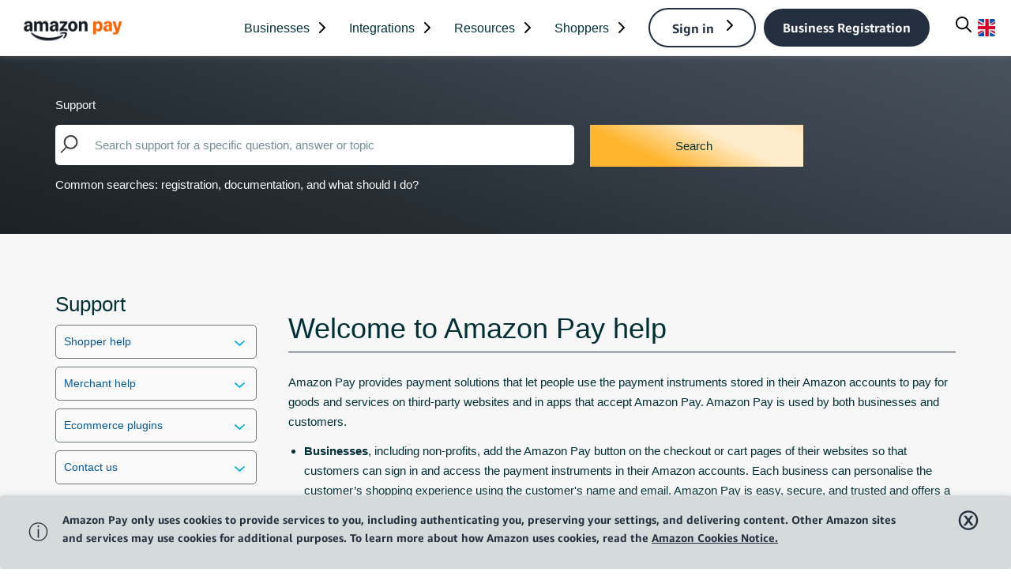

--- FILE ---
content_type: text/html;charset=UTF-8
request_url: https://pay.amazon.co.uk/help?place=cta&creative=resources&content=help
body_size: 34504
content:
<!DOCTYPE html>

<html class="Page" data-is-featured-nav="" lang="en">
<head><meta content="uXrjWvy0TR0SzExQQMgwVzDuWeUBAWijy_SNS2O2iTw" name="csrf-token"/>
<meta charset="utf-8"/>
<meta content="https://pay.amazon.co.uk/help" property="og:url"/>
<meta content="Amazon Pay - UK" property="og:site_name"/>
<meta content="website" property="og:type"/>
<meta content="summary_large_image" name="twitter:card"/>
<meta content="@amazonpay" name="twitter:site"/>
<link href="https://pay.amazon.co.uk/" hreflang="en" rel="alternate"/><style type="text/css">:root {
  
  

  
  
  
  
  
  
  
  

  
  
  
  
  


  
  

  --color-footer-bg-theme: #232f3e;
  --color-footer-text-theme: #ffffff;

  
  

  
  

  
  
  
  
  
  

  
  
  

  
  

  --color-gray: #dddddd;
  --color-dark-gray: #333333;
}
</style>
<style type="text/css">:root {
  --font-1: "amazon_ember";
  --font-2: "amazon_emberCd";
  --font-3: "Authenia";
}

body {
  --font-1: "amazon_ember";
  --font-2: "amazon_ember";

  --font-body: var(--font-1);

  --font-headline: var(--font-1);

  --font-list-title: var(--font-1);

  --font-promo-title: var(--font-1);
  --font-promo-description: var(--font-1);

  --font-rte-body: var(--font-1);

  --font-pull-quote: var(--font-1);
}
</style>
<!--  Resource Path for Lazy Imports -->
<script>
            window.resourceBaseUrl = 'https://amazon-pay.brightspotcdn.com/resource/webpack/'
    </script>
<link class="Webpack-css" data-cssvarsponyfill="true" href="https://amazon-pay.brightspotcdn.com/resource/00000181-2be9-d2f8-ada3-fbf91fe20000/styles/style-1/All.min.e00a57ceffea6469995e4154c78d0aab.gz.css" rel="stylesheet"/>
<style> @media screen and (min-width: 2140px) {
.Page-header-end {
    padding-right: 380px!important;
}}


 @media screen and (min-width: 2000px) and (max-width: 2139px) {
.Page-header-end {
    padding-right: 340px!important;
}}

 @media screen and (min-width: 1970px) and (max-width: 1999px) {
.Page-header-end {
    padding-right: 320px!important;
}}

 @media screen and (min-width: 1900px) and (max-width: 1969px) {
.Page-header-end {
    padding-right: 300px!important;
}}

 @media screen and (min-width: 1800px) and (max-width: 1899px) {
.Page-header-end {
    padding-right: 200px!important;
}}

 @media screen and (min-width: 1700px) and (max-width: 1799px) {
.Page-header-end {
    padding-right: 100px!important;
}}

 @media screen and (min-width: 1600px) and (max-width: 1699px) {
.Page-header-end {
    padding-right: 40px!important;
}}
</style>
<style>.Page-footer, .Page-footerV2 {
    -webkit-box-shadow: 0px 0px 10px rgb(170 183 184 / 40%) !important;
    -moz-box-shadow: 0px 0px 10px rgb(170 183 184 / 40%) !important;
    box-shadow: 0px 0px 10px rgb(170 183 184 / 40%) !important;
}
.HtmlModule {
	margin-top: 0px !important;
    margin-bottom: 0px !important;
}</style>
<style>h1,h2,h3,h4,h5 {font-size: inherit;}</style>
<style>.Button-darkBlue:hover {
    border: 2px solid #515659;
    background: #515659;
    color: #ffffff !important;
}
.NavigationLink[data-businessReg] {
    background: #232F3E !important;
    border-color: #232F3E !important;
}
.NavigationLink[data-businessReg]:hover {
    background: #ff9900 !important;
    border-color: #ff9900 !important;
    color: #232f3e !important;
    transition: ease .2s;
}

        
.MobileNavigation-items-item[data-has-button] {
    display: block;
}
.MobileNavigation-items-item[data-signin] {
    display: none;
}
.NavigationItem {
    cursor: default;
}
.NavigationGroup-title .Link:after {
    position: relative;
    content: "";
    display: block;
    height: 2px;
    margin-top: 2px;
    background-color: #000;
    transform: scaleX(0);
    transition: transform .25s ease;
    transform-origin: left;
    white-space: nowrap;
}

.NavigationGroup-title .Link:hover:after {
    transform: scaleX(1);
}   

     
@media only screen and (max-width: 1199px) {
    .Page-header-navigation.second-navigation .Navigation-items-item[data-signIn] .Button-white {
    background: #232F3E !important;
    border-color: #232F3E !important;
    }
    .Page-header-navigation.second-navigation .Navigation-items-item[data-signIn] .Button-white:hover {
    background: #ff9900 !important;
    border-color: #ff9900 !important;
    color: #232f3e !important;
    }
} </style>
<style>@media only screen and (max-width: 1199px) {
    .Pardot {
        padding: 50px 25px !important;
    }
}</style>
<meta content="width=device-width, initial-scale=1, minimum-scale=1, maximum-scale=5" name="viewport"/><title>Welcome to Amazon Pay help</title><meta content=" Learn more about Amazon Pay — Amazon Pay provides payment solutions that let customers use the payment instruments stored in their Amazon accounts to pay for goods and services on websites and in apps that accept Amazon Pay. " name="description"/><meta content="online payment methods,online payment processing,online payment service,online payment system" name="keywords"><link href="https://pay.amazon.co.uk/help" rel="canonical"/><meta content="00000181-b064-d221-abef-fa64883c000d" name="brightspot.contentId"><link href="/apple-touch-icon.png" rel="apple-touch-icon" sizes="180x180"/><link href="/favicon-32x32.png" rel="icon" type="image/png"/><link href="/favicon-16x16.png" rel="icon" type="image/png"/><link href="https://pay.amazon.co.uk/index.rss" rel="alternate" title="Online payment service from Amazon | Amazon Pay" type="application/rss+xml"/><script type="application/ld+json">{"@context":"http://schema.org","@type":"WebPage","url":"https://pay.amazon.co.uk/","description":"Discover perks with your Amazon account, its online payment service, Amazon Pay. It's quick, easy, and makes getting your items much faster!","publisher":{"@type":"Organization","name":null,"logo":{"@type":"ImageObject","url":"https://amazon-pay.brightspotcdn.com/dims4/default/bb075d3/2147483647/strip/false/crop/426x110+0+0/resize/232x60!/quality/90/?url=https%3A%2F%2Famazon-k1-prod-pay.s3.us-west-2.amazonaws.com%2Fbrightspot%2Fb7%2F46%2Fcdc9976f4610afbf2debc799efd0%2Fimmagine-2026-01-13-102350.png","width":232,"height":60}},"name":"Online payment service from Amazon | Amazon Pay"}</script>
<!-- this will add webcomponent polyfills based on browsers. As of 04/29/21 still needed for IE11 and Safari -->
<script src="https://amazon-pay.brightspotcdn.com/resource/00000181-2be9-d2f8-ada3-fbf91fe20000/webcomponents-loader/webcomponents-loader.ce44f83d1399e8dd41e607b70e0642c9.gz.js"></script>
<script>
        /**
            This allows us to load the IE polyfills via feature detection so that they do not load
            needlessly in the browsers that do not need them. It also ensures they are loaded
            non async so that they load before the rest of our JS.
        */
        var head = document.getElementsByTagName('head')[0];
        if (!window.CSS || !window.CSS.supports || !window.CSS.supports('--fake-var', 0)) {
            var script = document.createElement('script');
            script.setAttribute('src', "https://amazon-pay.brightspotcdn.com/resource/00000181-2be9-d2f8-ada3-fbf91fe20000/util/IEPolyfills.min.4686ff64f9ec8b731f777637b022ccae.gz.js");
            script.setAttribute('type', 'text/javascript');
            script.async = false;
            head.appendChild(script);
        }
    </script>
<script async="" src="https://amazon-pay.brightspotcdn.com/resource/00000181-2be9-d2f8-ada3-fbf91fe20000/styles/style-1/All.min.d9535b20001a5e06b238ca735b28028a.gz.js"></script>
<script src="https://d1at2uq7yy5k1j.cloudfront.net/third-party/brightspot/LD_code_and_munchkin.js"></script>
<script defer="" src="https://d1at2uq7yy5k1j.cloudfront.net/third-party/brightspot/disable_spellcheck.js"></script>
<script src="https://uk.origin.pay.production.k1.amazon.brightspot.cloud/442.956d98bce5bc8c0a4b03.js"></script>
<script src="https://d1at2uq7yy5k1j.cloudfront.net/third-party/pardot/pardot-na.js"></script>
<script async="" src="https://d1at2uq7yy5k1j.cloudfront.net/third-party/pardot-additional-test/dc.js"></script>
<script src="https://d1at2uq7yy5k1j.cloudfront.net/third-party/pardot/Pardot_md5.js"></script>
<script>var pld = '{{{Recipient.Payments_Lead_ID__c}}}' ;
console.log('pld:', pld);</script>
<script src="https://d1at2uq7yy5k1j.cloudfront.net/third-party/pardot-additional-test/scriptfour.js"></script>
<script>
        if (window.navigator.userAgent.indexOf('Safari') > -1 && window.navigator.userAgent.indexOf('Chrome') === -1 && window.navigator.userAgent.indexOf('Firefox') === -1) {
            document.querySelector('html').setAttribute('browser','safari');
        } else if (window.navigator.userAgent.indexOf('Firefox') > -1 && window.navigator.userAgent.indexOf('Safari') === -1 && window.navigator.userAgent.indexOf('Chrome') === -1) {
            document.querySelector('html').setAttribute('browser','firefox');
        } else if (window.navigator.userAgent.indexOf('Chrome') > -1 && window.navigator.userAgent.indexOf('Safari') > -1 && window.navigator.userAgent.indexOf('Firefox') === -1) {
            document.querySelector('html').setAttribute('browser','chrome');
        }
    </script>
</meta></meta><link href="https://d1at2uq7yy5k1j.cloudfront.net/third-party/brightspot/cookie_banner.css" rel="stylesheet"/><script defer="" src="https://d1at2uq7yy5k1j.cloudfront.net/javascripts/cookieBanner.b9838b9d1f.js"></script><link href="https://d1at2uq7yy5k1j.cloudfront.net/stylesheets/design-2/application.fbbe6aaaf3.css" rel="stylesheet" type="text/css"/><script src="https://d1at2uq7yy5k1j.cloudfront.net/javascripts/application.7cbd07baa9.js" type="text/javascript"></script></head>
<body class="Page-body section-id-help page-id-help-home locale-gb">
<!-- Putting icons here, so we don't have to include in a bunch of -body hbs's -->
<svg id="iconsMap" style="display:none" xmlns="http://www.w3.org/2000/svg">
<symbol id="mono-icon-facebook" viewbox="0 0 10 19">
<path d="M2.707 18.25V10.2H0V7h2.707V4.469c0-1.336.375-2.373 1.125-3.112C4.582.62 5.578.25 6.82.25c1.008 0 1.828.047 2.461.14v2.848H7.594c-.633 0-1.067.14-1.301.422-.188.235-.281.61-.281 1.125V7H9l-.422 3.2H6.012v8.05H2.707z" fill-rule="evenodd"></path>
</symbol>
<symbol id="mono-icon-instagram" viewbox="0 0 17 17">
<g>
<path d="M8.281 4.207c.727 0 1.4.182 2.022.545a4.055 4.055 0 0 1 1.476 1.477c.364.62.545 1.294.545 2.021 0 .727-.181 1.4-.545 2.021a4.055 4.055 0 0 1-1.476 1.477 3.934 3.934 0 0 1-2.022.545c-.726 0-1.4-.182-2.021-.545a4.055 4.055 0 0 1-1.477-1.477 3.934 3.934 0 0 1-.545-2.021c0-.727.182-1.4.545-2.021A4.055 4.055 0 0 1 6.26 4.752a3.934 3.934 0 0 1 2.021-.545zm0 6.68a2.54 2.54 0 0 0 1.864-.774 2.54 2.54 0 0 0 .773-1.863 2.54 2.54 0 0 0-.773-1.863 2.54 2.54 0 0 0-1.864-.774 2.54 2.54 0 0 0-1.863.774 2.54 2.54 0 0 0-.773 1.863c0 .727.257 1.348.773 1.863a2.54 2.54 0 0 0 1.863.774zM13.45 4.03c-.023.258-.123.48-.299.668a.856.856 0 0 1-.65.281.913.913 0 0 1-.668-.28.913.913 0 0 1-.281-.669c0-.258.094-.48.281-.668a.913.913 0 0 1 .668-.28c.258 0 .48.093.668.28.187.188.281.41.281.668zm2.672.95c.023.656.035 1.746.035 3.269 0 1.523-.017 2.62-.053 3.287-.035.668-.134 1.248-.298 1.74a4.098 4.098 0 0 1-.967 1.53 4.098 4.098 0 0 1-1.53.966c-.492.164-1.072.264-1.74.3-.668.034-1.763.052-3.287.052-1.523 0-2.619-.018-3.287-.053-.668-.035-1.248-.146-1.74-.334a3.747 3.747 0 0 1-1.53-.931 4.098 4.098 0 0 1-.966-1.53c-.164-.492-.264-1.072-.299-1.74C.424 10.87.406 9.773.406 8.25S.424 5.63.46 4.963c.035-.668.135-1.248.299-1.74.21-.586.533-1.096.967-1.53A4.098 4.098 0 0 1 3.254.727c.492-.164 1.072-.264 1.74-.3C5.662.394 6.758.376 8.281.376c1.524 0 2.62.018 3.287.053.668.035 1.248.135 1.74.299a4.098 4.098 0 0 1 2.496 2.496c.165.492.27 1.078.317 1.757zm-1.687 7.91c.14-.399.234-1.032.28-1.899.024-.515.036-1.242.036-2.18V7.689c0-.961-.012-1.688-.035-2.18-.047-.89-.14-1.524-.281-1.899a2.537 2.537 0 0 0-1.512-1.511c-.375-.14-1.008-.235-1.899-.282a51.292 51.292 0 0 0-2.18-.035H7.72c-.938 0-1.664.012-2.18.035-.867.047-1.5.141-1.898.282a2.537 2.537 0 0 0-1.512 1.511c-.14.375-.234 1.008-.281 1.899a51.292 51.292 0 0 0-.036 2.18v1.125c0 .937.012 1.664.036 2.18.047.866.14 1.5.28 1.898.306.726.81 1.23 1.513 1.511.398.141 1.03.235 1.898.282.516.023 1.242.035 2.18.035h1.125c.96 0 1.687-.012 2.18-.035.89-.047 1.523-.141 1.898-.282.726-.304 1.23-.808 1.512-1.511z" fill-rule="evenodd"></path>
</g>
</symbol>
<symbol id="mono-icon-mailto" viewbox="0 0 512 512">
<g>
<path d="M67,148.7c11,5.8,163.8,89.1,169.5,92.1c5.7,3,11.5,4.4,20.5,4.4c9,0,14.8-1.4,20.5-4.4c5.7-3,158.5-86.3,169.5-92.1
                c4.1-2.1,11-5.9,12.5-10.2c2.6-7.6-0.2-10.5-11.3-10.5H257H65.8c-11.1,0-13.9,3-11.3,10.5C56,142.9,62.9,146.6,67,148.7z"></path>
<path d="M455.7,153.2c-8.2,4.2-81.8,56.6-130.5,88.1l82.2,92.5c2,2,2.9,4.4,1.8,5.6c-1.2,1.1-3.8,0.5-5.9-1.4l-98.6-83.2
                c-14.9,9.6-25.4,16.2-27.2,17.2c-7.7,3.9-13.1,4.4-20.5,4.4c-7.4,0-12.8-0.5-20.5-4.4c-1.9-1-12.3-7.6-27.2-17.2l-98.6,83.2
                c-2,2-4.7,2.6-5.9,1.4c-1.2-1.1-0.3-3.6,1.7-5.6l82.1-92.5c-48.7-31.5-123.1-83.9-131.3-88.1c-8.8-4.5-9.3,0.8-9.3,4.9
                c0,4.1,0,205,0,205c0,9.3,13.7,20.9,23.5,20.9H257h185.5c9.8,0,21.5-11.7,21.5-20.9c0,0,0-201,0-205
                C464,153.9,464.6,148.7,455.7,153.2z"></path>
</g>
</symbol>
<symbol id="mono-icon-print" viewbox="0 0 12 12">
<g fill-rule="evenodd">
<path d="M9 10V7H3v3H1a1 1 0 0 1-1-1V4a1 1 0 0 1 1-1h10a1 1 0 0 1 1 1v3.132A2.868 2.868 0 0 1 9.132 10H9zm.5-4.5a1 1 0 1 0 0-2 1 1 0 0 0 0 2zM3 0h6v2H3z" fill-rule="nonzero"></path>
<path d="M4 8h4v4H4z"></path>
</g>
</symbol>
<symbol id="mono-icon-copylink" viewbox="0 0 12 12">
<g fill-rule="evenodd">
<path d="M10.199 2.378c.222.205.4.548.465.897.062.332.016.614-.132.774L8.627 6.106c-.187.203-.512.232-.75-.014a.498.498 0 0 0-.706.028.499.499 0 0 0 .026.706 1.509 1.509 0 0 0 2.165-.04l1.903-2.06c.37-.398.506-.98.382-1.636-.105-.557-.392-1.097-.77-1.445L9.968.8C9.591.452 9.03.208 8.467.145 7.803.072 7.233.252 6.864.653L4.958 2.709a1.509 1.509 0 0 0 .126 2.161.5.5 0 1 0 .68-.734c-.264-.218-.26-.545-.071-.747L7.597 1.33c.147-.16.425-.228.76-.19.353.038.71.188.931.394l.91.843.001.001zM1.8 9.623c-.222-.205-.4-.549-.465-.897-.062-.332-.016-.614.132-.774l1.905-2.057c.187-.203.512-.232.75.014a.498.498 0 0 0 .706-.028.499.499 0 0 0-.026-.706 1.508 1.508 0 0 0-2.165.04L.734 7.275c-.37.399-.506.98-.382 1.637.105.557.392 1.097.77 1.445l.91.843c.376.35.937.594 1.5.656.664.073 1.234-.106 1.603-.507L7.04 9.291a1.508 1.508 0 0 0-.126-2.16.5.5 0 0 0-.68.734c.264.218.26.545.071.747l-1.904 2.057c-.147.16-.425.228-.76.191-.353-.038-.71-.188-.931-.394l-.91-.843z"></path>
<path d="M8.208 3.614a.5.5 0 0 0-.707.028L3.764 7.677a.5.5 0 0 0 .734.68L8.235 4.32a.5.5 0 0 0-.027-.707"></path>
</g>
</symbol>
<symbol id="mono-icon-linkedin" viewbox="0 0 14 14" xmlns="http://www.w3.org/2000/svg">
<path d="M9.245 7.318c-.704 0-1.273.57-1.273 1.273v4.454H4.79s.038-7.636 0-8.272h3.182v.945s.985-.919 2.507-.919c1.884 0 3.22 1.364 3.22 4.012v4.234h-3.182V8.591c0-.703-.57-1.273-1.272-1.273zM1.92 3.5h-.018C.94 3.5.318 2.748.318 1.921.318 1.075.96.386 1.94.386s1.583.712 1.603 1.557c0 .828-.622 1.557-1.622 1.557zm1.597 9.545H.336V4.773h3.181v8.272z" fill-rule="evenodd"></path>
</symbol>
<symbol id="mono-icon-pinterest" viewbox="0 0 512 512">
<g>
<path d="M256,32C132.3,32,32,132.3,32,256c0,91.7,55.2,170.5,134.1,205.2c-0.6-15.6-0.1-34.4,3.9-51.4
                c4.3-18.2,28.8-122.1,28.8-122.1s-7.2-14.3-7.2-35.4c0-33.2,19.2-58,43.2-58c20.4,0,30.2,15.3,30.2,33.6
                c0,20.5-13.1,51.1-19.8,79.5c-5.6,23.8,11.9,43.1,35.4,43.1c42.4,0,71-54.5,71-119.1c0-49.1-33.1-85.8-93.2-85.8
                c-67.9,0-110.3,50.7-110.3,107.3c0,19.5,5.8,33.3,14.8,43.9c4.1,4.9,4.7,6.9,3.2,12.5c-1.1,4.1-3.5,14-4.6,18
                c-1.5,5.7-6.1,7.7-11.2,5.6c-31.3-12.8-45.9-47-45.9-85.6c0-63.6,53.7-139.9,160.1-139.9c85.5,0,141.8,61.9,141.8,128.3
                c0,87.9-48.9,153.5-120.9,153.5c-24.2,0-46.9-13.1-54.7-27.9c0,0-13,51.6-15.8,61.6c-4.7,17.3-14,34.5-22.5,48
                c20.1,5.9,41.4,9.2,63.5,9.2c123.7,0,224-100.3,224-224C480,132.3,379.7,32,256,32z"></path>
</g>
</symbol>
<symbol id="mono-icon-tumblr" viewbox="0 0 512 512">
<g>
<path d="M321.2,396.3c-11.8,0-22.4-2.8-31.5-8.3c-6.9-4.1-11.5-9.6-14-16.4c-2.6-6.9-3.6-22.3-3.6-46.4V224h96v-64h-96V48h-61.9
                c-2.7,21.5-7.5,44.7-14.5,58.6c-7,13.9-14,25.8-25.6,35.7c-11.6,9.9-25.6,17.9-41.9,23.3V224h48v140.4c0,19,2,33.5,5.9,43.5
                c4,10,11.1,19.5,21.4,28.4c10.3,8.9,22.8,15.7,37.3,20.5c14.6,4.8,31.4,7.2,50.4,7.2c16.7,0,30.3-1.7,44.7-5.1
                c14.4-3.4,30.5-9.3,48.2-17.6v-65.6C363.2,389.4,342.3,396.3,321.2,396.3z"></path>
</g>
</symbol>
<symbol id="PAY-checkmark" viewbox="0 0 15 10">
<g fill="none" fill-rule="evenodd" id="Modules" stroke="none" stroke-linecap="round" stroke-linejoin="round" stroke-width="1">
<g id="Desktop---Lists" stroke="#00A8E1" stroke-width="2" transform="translate(-113.000000, -212.000000)">
<g id="Icon-/-Light-/-24x24-/-Disabled-/-check" transform="translate(108.000000, 205.000000)">
<polyline id="Shape" points="6 11.4404921 10.5567365 16 18.5526675 8"></polyline>
</g>
</g>
</g>
</symbol>
<symbol id="mono-icon-twitter" viewbox="0 0 19 16">
<g>
<path d="M16.48 4.594c.024.094.036.246.036.457 0 1.687-.41 3.316-1.23 4.887-.845 1.664-2.028 2.988-3.552 3.972-1.664 1.102-3.574 1.652-5.73 1.652-2.063 0-3.95-.55-5.66-1.652.258.024.55.035.879.035 1.71 0 3.246-.527 4.605-1.582-.82 0-1.54-.24-2.162-.72a3.671 3.671 0 0 1-1.283-1.811c.234.023.457.035.668.035.328 0 .656-.035.984-.105a3.72 3.72 0 0 1-2.11-1.301 3.54 3.54 0 0 1-.843-2.32v-.07a3.475 3.475 0 0 0 1.652.492A4.095 4.095 0 0 1 1.54 5.227a3.546 3.546 0 0 1-.457-1.776c0-.644.176-1.26.527-1.845a10.18 10.18 0 0 0 3.358 2.742 10.219 10.219 0 0 0 4.236 1.125 5.124 5.124 0 0 1-.07-.844c0-.656.164-1.272.492-1.846a3.613 3.613 0 0 1 1.336-1.353 3.565 3.565 0 0 1 1.828-.492c.54 0 1.037.105 1.494.316.457.21.861.492 1.213.844a7.51 7.51 0 0 0 2.356-.88c-.282.868-.82 1.548-1.618 2.04a7.93 7.93 0 0 0 2.11-.598 8.114 8.114 0 0 1-1.864 1.934z" fill-rule="evenodd"></path>
</g>
</symbol>
<symbol id="mono-icon-youtube" viewbox="0 0 512 512">
<g>
<path d="M508.6,148.8c0-45-33.1-81.2-74-81.2C379.2,65,322.7,64,265,64c-3,0-6,0-9,0s-6,0-9,0c-57.6,0-114.2,1-169.6,3.6
                c-40.8,0-73.9,36.4-73.9,81.4C1,184.6-0.1,220.2,0,255.8C-0.1,291.4,1,327,3.4,362.7c0,45,33.1,81.5,73.9,81.5
                c58.2,2.7,117.9,3.9,178.6,3.8c60.8,0.2,120.3-1,178.6-3.8c40.9,0,74-36.5,74-81.5c2.4-35.7,3.5-71.3,3.4-107
                C512.1,220.1,511,184.5,508.6,148.8z M207,353.9V157.4l145,98.2L207,353.9z" fill-rule="evenodd"></path>
</g>
</symbol>
<symbol id="icon-magnify" viewbox="0 0 512 512" xmlns="http://www.w3.org/2000/svg">
<path d="M504.1 471l-134-134C399.1 301.5 415.1 256.8 415.1 208c0-114.9-93.13-208-208-208S-.0002 93.13-.0002 208S93.12 416 207.1 416c48.79 0 93.55-16.91 129-45.04l134 134C475.7 509.7 481.9 512 488 512s12.28-2.344 16.97-7.031C514.3 495.6 514.3 480.4 504.1 471zM48 208c0-88.22 71.78-160 160-160s160 71.78 160 160s-71.78 160-160 160S48 296.2 48 208z"></path>
</symbol>
<symbol id="burger-menu" viewbox="0 0 14 10">
<g>
<path d="M0 5.5v-1h14v1H0zM0 1V0h14v1H0zm0 9V9h14v1H0z" fill-rule="evenodd"></path>
</g>
</symbol>
<symbol id="close-x" viewbox="0 0 320 512" xmlns="http://www.w3.org/2000/svg">
<path d="M312.1 375c9.369 9.369 9.369 24.57 0 33.94s-24.57 9.369-33.94 0L160 289.9l-119 119c-9.369 9.369-24.57 9.369-33.94 0s-9.369-24.57 0-33.94L126.1 256L7.027 136.1c-9.369-9.369-9.369-24.57 0-33.94s24.57-9.369 33.94 0L160 222.1l119-119c9.369-9.369 24.57-9.369 33.94 0s9.369 24.57 0 33.94L193.9 256L312.1 375z"></path>
</symbol>
<symbol id="share-more-arrow" style="enable-background:new 0 0 512 512;" viewbox="0 0 512 512">
<g>
<g>
<path d="M512,241.7L273.643,3.343v156.152c-71.41,3.744-138.015,33.337-188.958,84.28C30.075,298.384,0,370.991,0,448.222v60.436
                    l29.069-52.985c45.354-82.671,132.173-134.027,226.573-134.027c5.986,0,12.004,0.212,18.001,0.632v157.779L512,241.7z
                    M255.642,290.666c-84.543,0-163.661,36.792-217.939,98.885c26.634-114.177,129.256-199.483,251.429-199.483h15.489V78.131
                    l163.568,163.568L304.621,405.267V294.531l-13.585-1.683C279.347,291.401,267.439,290.666,255.642,290.666z"></path>
</g>
</g>
</symbol>
<symbol id="chevron" viewbox="0 0 100 100">
<g>
<path d="M22.4566257,37.2056786 L-21.4456527,71.9511488 C-22.9248661,72.9681457 -24.9073712,72.5311671 -25.8758148,70.9765924 L-26.9788683,69.2027424 C-27.9450684,67.6481676 -27.5292733,65.5646602 -26.0500598,64.5484493 L20.154796,28.2208967 C21.5532435,27.2597011 23.3600078,27.2597011 24.759951,28.2208967 L71.0500598,64.4659264 C72.5292733,65.4829232 72.9450684,67.5672166 71.9788683,69.1217913 L70.8750669,70.8956413 C69.9073712,72.4502161 67.9241183,72.8848368 66.4449048,71.8694118 L22.4566257,37.2056786 Z" id="Transparent-Chevron" transform="translate(22.500000, 50.000000) rotate(90.000000) translate(-22.500000, -50.000000) "></path>
</g>
</symbol>
<symbol id="chevron-down" viewbox="0 0 448 512" xmlns="http://www.w3.org/2000/svg">
<path d="M224 416c-8.188 0-16.38-3.125-22.62-9.375l-192-192c-12.5-12.5-12.5-32.75 0-45.25s32.75-12.5 45.25 0L224 338.8l169.4-169.4c12.5-12.5 32.75-12.5 45.25 0s12.5 32.75 0 45.25l-192 192C240.4 412.9 232.2 416 224 416z"></path>
</symbol>
<symbol id=".23966926540656042" viewbox="0 0 284.929 284.929" xmlns="http://www.w3.org/2000/svg">
<path d="M282.082 195.285L149.028 62.24c-1.901-1.903-4.088-2.856-6.562-2.856s-4.665.953-6.567 2.856L2.856 195.285C.95 197.191 0 199.378 0 201.853c0 2.474.953 4.664 2.856 6.566l14.272 14.271c1.903 1.903 4.093 2.854 6.567 2.854s4.664-.951 6.567-2.854l112.204-112.202 112.208 112.209c1.902 1.903 4.093 2.848 6.563 2.848 2.478 0 4.668-.951 6.57-2.848l14.274-14.277c1.902-1.902 2.847-4.093 2.847-6.566.001-2.476-.944-4.666-2.846-6.569z"></path>
</symbol>
<symbol id="chevron-right" viewbox="0 0 320 512" xmlns="http://www.w3.org/2000/svg">
<path d="M96 480c-8.188 0-16.38-3.125-22.62-9.375c-12.5-12.5-12.5-32.75 0-45.25L242.8 256L73.38 86.63c-12.5-12.5-12.5-32.75 0-45.25s32.75-12.5 45.25 0l192 192c12.5 12.5 12.5 32.75 0 45.25l-192 192C112.4 476.9 104.2 480 96 480z"></path>
</symbol>
<symbol id=".6525395694941032" viewbox="0 0 10 6" xmlns="http://www.w3.org/2000/svg">
<path d="M5.108 4.088L.965.158a.587.587 0 0 0-.8 0 .518.518 0 0 0 0 .758L5.13 5.625 9.845.905a.517.517 0 0 0-.021-.758.588.588 0 0 0-.8.02l-3.916 3.92z" fill="inherit" fill-rule="evenodd"></path>
</symbol>
<symbol id="play-arrow" viewbox="0 0 30 30">
<g fill-rule="evenodd">
<path d="M9 9l12 6-12 6z"></path>
</g>
</symbol>
<symbol id="play-icon" viewbox="0 0 82 94" xmlns="http://www.w3.org/2000/svg">
<path d="M78 40.0718C83.3333 43.151 83.3333 50.849 78 53.9282L12 92.0333C6.66667 95.1125 1.07013e-05 91.2635 1.09705e-05 85.1051L1.43017e-05 8.89487C1.45709e-05 2.73647 6.66668 -1.11253 12 1.96668L78 40.0718Z"></path>
</symbol>
<symbol id="grid" viewbox="0 0 32 32">
<g>
<path d="M6.4,5.7 C6.4,6.166669 6.166669,6.4 5.7,6.4 L0.7,6.4 C0.233331,6.4 0,6.166669 0,5.7 L0,0.7 C0,0.233331 0.233331,0 0.7,0 L5.7,0 C6.166669,0 6.4,0.233331 6.4,0.7 L6.4,5.7 Z M19.2,5.7 C19.2,6.166669 18.966669,6.4 18.5,6.4 L13.5,6.4 C13.033331,6.4 12.8,6.166669 12.8,5.7 L12.8,0.7 C12.8,0.233331 13.033331,0 13.5,0 L18.5,0 C18.966669,0 19.2,0.233331 19.2,0.7 L19.2,5.7 Z M32,5.7 C32,6.166669 31.766669,6.4 31.3,6.4 L26.3,6.4 C25.833331,6.4 25.6,6.166669 25.6,5.7 L25.6,0.7 C25.6,0.233331 25.833331,0 26.3,0 L31.3,0 C31.766669,0 32,0.233331 32,0.7 L32,5.7 Z M6.4,18.5 C6.4,18.966669 6.166669,19.2 5.7,19.2 L0.7,19.2 C0.233331,19.2 0,18.966669 0,18.5 L0,13.5 C0,13.033331 0.233331,12.8 0.7,12.8 L5.7,12.8 C6.166669,12.8 6.4,13.033331 6.4,13.5 L6.4,18.5 Z M19.2,18.5 C19.2,18.966669 18.966669,19.2 18.5,19.2 L13.5,19.2 C13.033331,19.2 12.8,18.966669 12.8,18.5 L12.8,13.5 C12.8,13.033331 13.033331,12.8 13.5,12.8 L18.5,12.8 C18.966669,12.8 19.2,13.033331 19.2,13.5 L19.2,18.5 Z M32,18.5 C32,18.966669 31.766669,19.2 31.3,19.2 L26.3,19.2 C25.833331,19.2 25.6,18.966669 25.6,18.5 L25.6,13.5 C25.6,13.033331 25.833331,12.8 26.3,12.8 L31.3,12.8 C31.766669,12.8 32,13.033331 32,13.5 L32,18.5 Z M6.4,31.3 C6.4,31.766669 6.166669,32 5.7,32 L0.7,32 C0.233331,32 0,31.766669 0,31.3 L0,26.3 C0,25.833331 0.233331,25.6 0.7,25.6 L5.7,25.6 C6.166669,25.6 6.4,25.833331 6.4,26.3 L6.4,31.3 Z M19.2,31.3 C19.2,31.766669 18.966669,32 18.5,32 L13.5,32 C13.033331,32 12.8,31.766669 12.8,31.3 L12.8,26.3 C12.8,25.833331 13.033331,25.6 13.5,25.6 L18.5,25.6 C18.966669,25.6 19.2,25.833331 19.2,26.3 L19.2,31.3 Z M32,31.3 C32,31.766669 31.766669,32 31.3,32 L26.3,32 C25.833331,32 25.6,31.766669 25.6,31.3 L25.6,26.3 C25.6,25.833331 25.833331,25.6 26.3,25.6 L31.3,25.6 C31.766669,25.6 32,25.833331 32,26.3 L32,31.3 Z" id=""></path>
</g>
</symbol>
<symbol id="filter" viewbox="0 0 16 12">
<path d="M0 2V0h16v2H0zm2.4 5V5h11.2v2H2.4zm2.4 5v-2h6.4v2H4.8z"></path>
</symbol>
<symbol id="icon-filter" viewbox="0 0 512 512">
<path d="M487.976 0H24.028C2.71 0-8.047 25.866 7.058 40.971L192 225.941V432c0 7.831 3.821 15.17 10.237 19.662l80 55.98C298.02 518.69 320 507.493 320 487.98V225.941l184.947-184.97C520.021 25.896 509.338 0 487.976 0z" fill="currentColor"></path>
</symbol>
<symbol id="icon-radio-on" viewbox="0 0 24 24">
<path d="M12 7c-2.76 0-5 2.24-5 5s2.24 5 5 5 5-2.24 5-5-2.24-5-5-5zm0-5C6.48 2 2 6.48 2 12s4.48 10 10 10 10-4.48 10-10S17.52 2 12 2zm0 18c-4.42 0-8-3.58-8-8s3.58-8 8-8 8 3.58 8 8-3.58 8-8 8z" fill="currentColor" fill-rule="nonzero"></path>
</symbol>
<symbol id="icon-radio-off" viewbox="0 0 24 24">
<path d="M12 2C6.48 2 2 6.48 2 12s4.48 10 10 10 10-4.48 10-10S17.52 2 12 2zm0 18c-4.42 0-8-3.58-8-8s3.58-8 8-8 8 3.58 8 8-3.58 8-8 8z" fill="currentColor" fill-rule="nonzero"></path>
</symbol>
<symbol id="icon-pause" viewbox="0 0 13 16">
<rect height="16" rx="2.318" width="4.636"></rect>
<rect height="16" rx="2.318" width="4.636" x="7.727"></rect>
</symbol>
<symbol fill="none" id="amazon-alexa" viewbox="0 0 14 14">
<path clip-rule="evenodd" d="m52.4998 105c-28.9946 0-52.4998-23.5055-52.4998-52.5003 0-26.6214 19.8151-48.61142 45.5003-52.03433v10.57883c0 2.9832-1.8814 5.6636-4.7091 6.6127-14.8197 4.9787-25.4216 19.1433-25.0311 35.7287.4754 20.1911 16.923 36.0663 37.1187 35.8628 20.122-.2035 36.3714-16.5785 36.3714-36.7487 0-.4597-.0113-.9172-.0283-1.3721-.004-.102-.0072-.2048-.0113-.307-.0194-.4228-.0452-.8446-.0784-1.2639-.0097-.1335-.0234-.2666-.0355-.3998-.0259-.2928-.0558-.5837-.0889-.8739-.0372-.3297-.08-.6576-.1261-.9838-.0202-.1492-.0404-.2988-.063-.4467-4.4995-29.6389-43.1025-46.296896-43.3144-46.388077 2.2893-.304462 4.6239-.464423 6.9955-.464423 28.9951 0 52.5002 23.5048 52.5002 52.4997 0 28.9948-23.5051 52.5003-52.5002 52.5003z" fill="#5fcaf4" fill-rule="evenodd" transform="matrix(.133333 0 0 -.133333 0 14)"></path>
</symbol>
<symbol id="apple" viewbox="0 0 511.86 511.86">
<rect fill="#822cbe" height="511.86" rx="113.87" width="511.86"></rect>
<path d="M240.44,448.26c-15.27-5.46-18.54-12.88-24.81-56.38-7.28-50.55-8.87-81.84-4.65-91.75,5.59-13.14,20.78-20.6,42-20.68,21.07-.09,36.39,7.44,42,20.68,4.24,9.89,2.65,41.2-4.64,91.75-4.95,35.32-7.67,44.25-14.5,50.25-9.38,8.31-22.69,10.61-35.32,6.14Zm-65.22-51.87c-52.73-25.94-86.51-69.82-98.79-128.2-3.07-15.07-3.59-51-.69-64.84,7.68-37.11,22.36-66.13,46.75-91.79,35.15-37.06,80.37-56.65,130.7-56.65,49.82,0,94.86,19.23,129.16,55.18,26.1,27.13,40.77,55.84,48.28,93.67,2.56,12.59,2.56,46.92.17,61.08a181.4,181.4,0,0,1-69.1,113c-13,9.79-44.7,26.89-49.82,26.89-1.88,0-2.05-1.94-1.19-9.81,1.53-12.63,3.07-15.25,10.23-18.26,11.44-4.77,30.89-18.63,42.83-30.61a163,163,0,0,0,42.82-75.41c4.44-17.57,3.93-56.64-1-74.73C390,138.36,343.1,93.66,285.61,81.72c-16.73-3.42-47.1-3.42-64,0-58.18,11.94-106.29,58.86-121,117.89-3.92,16-3.92,55.11,0,71.15,9.73,39.07,35,74.9,68.08,96.23a147.45,147.45,0,0,0,17.58,10.07c7.16,3.07,8.7,5.63,10.06,18.25.85,7.68.68,9.9-1.19,9.9-1.2,0-9.9-3.75-19.11-8.19ZM175.9,327c-17.75-14.16-33.44-39.28-39.93-63.91-3.92-14.88-3.92-43.17.17-58,10.75-40.06,40.27-71.12,81.22-85.71,14-4.94,45-6,62.27-2.25C339,130.33,381.15,189.79,373,248.77c-3.24,23.77-11.43,43.29-25.93,61.42-7.17,9.16-24.57,24.54-27.64,24.54-.51,0-1-5.8-1-12.87V309l8.88-10.58c33.44-40.06,31.05-96-5.46-132.74-14.16-14.29-30.54-22.69-51.7-26.56-13.65-2.53-16.55-2.53-30.88-.17-21.76,3.55-38.61,12-53.58,26.78C148.94,202,146.55,258.29,180,298.38L188.8,309v13c0,7.17-.57,13-1.27,13s-5.63-3.41-10.92-7.68Zm59.2-69.66c-15.18-7.07-23.37-20.39-23.54-37.76,0-15.61,8.7-29.23,23.71-37.2,9.56-5,26.45-5,36,0a46.34,46.34,0,0,1,22.18,26.85c9.9,33.65-25.76,63.13-58,48.07Z" fill="#ffffff" transform="translate(-0.14 -0.14)"></path><circle cx="255.74" cy="221.24" fill="#ffffff" r="42.55"></circle><path d="M260,280.42a83.61,83.61,0,0,1,14.25,2.9,51.55,51.55,0,0,1,14.26,7.13c3.76,2.73,6.49,5.56,8.19,9s2.56,7.54,3.07,14.25c.34,6.72.34,16-1.19,33.44s-4.61,42.79-7,59.08-4.09,23.55-6.31,28.84a25.82,25.82,0,0,1-18.94,16.55,41,41,0,0,1-9.89.85,42.41,42.41,0,0,1-9.9-.85c-3.92-.86-9-2.39-12.8-5.46-3.92-3.07-6.48-7.51-8.53-13.31s-3.58-12.8-5.63-26.79-4.78-34.8-6.48-50.67-2.39-26.79-2.53-34.13.17-11,1-14.5a28.93,28.93,0,0,1,4.09-9.38,31.14,31.14,0,0,1,6.83-7,27.87,27.87,0,0,1,8-4.3A60.8,60.8,0,0,1,241.35,283c4.43-.85,9.55-1.7,12.18-2.05a13.34,13.34,0,0,1,5.56,0Z" fill="#ffffff" transform="translate(-0.14 -0.14)"></path>
</symbol>
<symbol fill="none" id="google" viewbox="0 0 14 14">
<path d="m0 0v2.12148.84795 2.12148h1.75v-2.12148-.84795-2.12148z" fill="#fab908" transform="translate(6.125 4.45453)"></path>
<path d="m.875 1.75c.48325 0 .875-.39175.875-.875 0-.483249-.39175-.875-.875-.875-.483249 0-.875.391751-.875.875 0 .48325.391751.875.875.875z" fill="#0066d9" transform="translate(0 5.64764)"></path>
<path d="m.875 1.75c.48325 0 .875-.39175.875-.875 0-.483249-.39175-.875-.875-.875-.483249 0-.875.391751-.875.875 0 .48325.391751.875.875.875z" fill="#0066d9" transform="translate(0 6.60236)"></path>
<path d="m1.75 0h-1.75v.954546h1.75z" fill="#0066d9" transform="translate(0 6.52264)"></path>
<path d="m.875 1.75c.48325 0 .875-.39175.875-.875 0-.483249-.39175-.875-.875-.875-.483249 0-.875.391751-.875.875 0 .48325.391751.875.875.875z" fill="#4285f4" transform="translate(12.25 6.60236)"></path>
<path d="m.875 1.75c.48325 0 .875-.39175.875-.875 0-.483249-.39175-.875-.875-.875-.483249 0-.875.391751-.875.875 0 .48325.391751.875.875.875z" fill="#4285f4" transform="translate(12.25 5.64764)"></path>
<path d="m1.75 0h-1.75v.954546h1.75z" fill="#4285f4" transform="matrix(-1 0 0 -1 14 7.47736)"></path><path d="m.875 1.75c.48325 0 .875-.39175.875-.875 0-.483249-.39175-.875-.875-.875-.483249 0-.875.391751-.875.875 0 .48325.391751.875.875.875z" fill="#ea4335" transform="translate(3.02274 8.51141)"></path>
<path d="m.875 1.75c.48325 0 .875-.39175.875-.875 0-.483249-.39175-.875-.875-.875-.483249 0-.875.391751-.875.875 0 .48325.391751.875.875.875z" fill="#ea4335" transform="translate(3.02274 9.46594)"></path>
<path d="m1.75 0h-1.75v.954546h1.75z" fill="#ea4335" transform="translate(3.02274 9.38641)"></path><path d="m.875 1.75c.48325 0 .875-.39175.875-.875 0-.483249-.39175-.875-.875-.875-.483249 0-.875.391751-.875.875 0 .48325.391751.875.875.875z" fill="#ea4335" transform="translate(3.02274 2.78406)"></path>
<path d="m.875 1.75c.48325 0 .875-.39175.875-.875 0-.483249-.39175-.875-.875-.875-.483249 0-.875.391751-.875.875 0 .48325.391751.875.875.875z" fill="#ea4335" transform="translate(3.02274 5.88641)"></path>
<path d="m1.75 0h-1.75v3.12216h1.75z" fill="#ea4335" transform="translate(3.02274 3.65906)"></path><path d="m.875 1.75c.48325 0 .875-.39175.875-.875 0-.483249-.39175-.875-.875-.875-.483249 0-.875.391751-.875.875 0 .48325.391751.875.875.875z" fill="#34a853" transform="translate(9.22726 3.73859)"></path>
<path d="m.875 1.75c.48325 0 .875-.39175.875-.875 0-.483249-.39175-.875-.875-.875-.483249 0-.875.391751-.875.875 0 .48325.391751.875.875.875z" fill="#34a853" transform="translate(9.22726 2.78406)"></path>
<path d="m1.75 0h-1.75v.954546h1.75z" fill="#34a853" transform="matrix(-1 0 0 -1 10.9773 4.61359)"></path><g fill="#fab908">
<path d="m.875 1.75c.48325 0 .875-.39175.875-.875 0-.483249-.39175-.875-.875-.875-.483249 0-.875.391751-.875.875 0 .48325.391751.875.875.875z" transform="translate(6.125 .954529)"></path>
<path d="m.875 1.75c.48325 0 .875-.39175.875-.875 0-.483249-.39175-.875-.875-.875-.483249 0-.875.391751-.875.875 0 .48325.391751.875.875.875z" transform="translate(6.125)"></path>
<path d="m1.75 0h-1.75v.954546h1.75z" transform="matrix(-1 0 0 -1 7.875 1.82953)"></path>
<path d="m.875 1.75c.48325 0 .875-.39175.875-.875 0-.483249-.39175-.875-.875-.875-.483249 0-.875.391751-.875.875 0 .48325.391751.875.875.875z" transform="translate(6.125 12.25)"></path>
<path d="m.875 1.75c.48325 0 .875-.39175.875-.875 0-.483249-.39175-.875-.875-.875-.483249 0-.875.391751-.875.875 0 .48325.391751.875.875.875z" transform="translate(6.125 11.2955)"></path>
<path d="m1.75 0h-1.75v.954546h1.75z" transform="matrix(-1 0 0 -1 7.875 13.125)"></path></g><path d="m.875 1.75c.48325 0 .875-.39175.875-.875 0-.483249-.39175-.875-.875-.875-.483249 0-.875.391751-.875.875 0 .48325.391751.875.875.875z" fill="#34a853" transform="translate(9.22726 9.46594)"></path>
<path d="m.875 1.75c.48325 0 .875-.39175.875-.875 0-.483249-.39175-.875-.875-.875-.483249 0-.875.391751-.875.875 0 .48325.391751.875.875.875z" fill="#34a853" transform="translate(9.22726 6.36359)"></path>
<path d="m1.75 0h-1.75v3.10227h1.75z" fill="#34a853" transform="matrix(-1 0 0 -1 10.9773 10.3409)"></path><path d="m.875 1.75c.48325 0 .875-.39175.875-.875 0-.483249-.39175-.875-.875-.875-.483249 0-.875.391751-.875.875 0 .48325.391751.875.875.875z" fill="#fab908" transform="translate(6.125 3.57953)"></path>
<path d="m.875 1.75c.48325 0 .875-.39175.875-.875 0-.483249-.39175-.875-.875-.875-.483249 0-.875.391751-.875.875 0 .48325.391751.875.875.875z" fill="#fab908" transform="translate(6.125 8.67047)"></path>
</symbol>
<symbol id="npr-one" viewbox="0 0 15 16">
<g clip-rule="evenodd" fill-rule="evenodd">
<path d="m-.00000001 3.99903 3.11681001 1.9192c.6747-1.24356 1.93544-2.08032 3.37935-2.08032v-3.83791c-2.77571 0-5.1993 1.60843-6.49616001 3.99903z" fill="#d61900" transform="translate(1.00378)"></path>
<path d="m3.78823 5.28599c-.12325-.40495-.18984-.83705-.18984-1.28579 0-.75804.19011-1.4688.52217-2.081-1.53085-.942623-2.25153-1.386398-3.11681-1.91919993-.638301 1.17671993-1.00375 2.54287993-1.00375 4.00019993 0 1.45723.365449 2.82349 1.00375 4.0002l1.97257-1.21466z" fill="#f30" transform="translate(0 4.00128)"></path>
<path d="m-.00000001 1.21467c1.29686001 2.3906 3.72045001 3.99903 6.49616001 3.99903v-3.83801c-1.15017 0-2.18402-.530854-2.89814-1.37539816h-1.62563l.00018-.00029136z" fill="#83aeed" transform="translate(1.00378 10.7867)"></path>
<path d="m6.49625 1.9192-3.1168-1.91919949c-.67471 1.24355949-1.93535 2.08022949-3.37944981 2.08022949v3.838c2.77589981 0 5.19938981-1.60843 6.49624981-3.99903z" fill="#3266cc" transform="translate(7.50012 10.0768)"></path>
<path d="m.522174 4.0002c0 .75815-.190114 1.46881-.52217447 2.08101l3.11681047 1.91919c.63839-1.17671 1.00375-2.54297 1.00375-4.0002 0-1.45732-.36536-2.82348-1.00375-4.00019993-.86528.53280193-1.58596.97657693-3.11681047 1.91919993.33206047.6122.52217447 1.32296.52217447 2.081z" fill="#3a3a3a" transform="translate(10.8795 4.00128)"></path>
<path d="m.00000019 3.83791c1.44409981 0 2.70473981.83676 3.37944981 2.08032l3.1168-1.9192c-1.29686-2.3906-3.72044-3.99903-6.49624981-3.99903z" fill="#191919" transform="translate(7.50012)"></path>
</g>
</symbol>
<symbol fill="none" id="overcast" viewbox="0 0 365 365">
<g id="surface1" xmlns="http://www.w3.org/2000/svg">
<path d="M 90.179688 274.820313 C 66.550781 251.195313 51.9375 218.554688 51.9375 182.5 C 51.9375 146.445313 66.550781 113.804688 90.179688 90.179688 L 101.789063 101.789063 C 81.136719 122.445313 68.359375 150.980469 68.359375 182.5 C 68.359375 214.019531 81.136719 242.554688 101.789063 263.210938 Z M 125.890625 239.109375 C 111.402344 224.621094 102.441406 204.609375 102.441406 182.5 C 102.441406 160.390625 111.402344 140.378906 125.890625 125.890625 L 137.503906 137.503906 C 125.988281 149.019531 118.863281 164.925781 118.863281 182.5 C 118.863281 200.074219 125.988281 215.980469 137.503906 227.496094 Z M 227.496094 227.496094 C 239.011719 215.980469 246.136719 200.074219 246.136719 182.5 C 246.136719 164.925781 239.011719 149.019531 227.496094 137.503906 L 239.109375 125.890625 C 253.597656 140.378906 262.558594 160.390625 262.558594 182.5 C 262.558594 204.609375 253.597656 224.621094 239.109375 239.109375 Z M 274.820313 274.820313 L 263.210938 263.210938 C 283.863281 242.554688 296.640625 214.019531 296.640625 182.5 C 296.640625 150.980469 283.863281 122.445313 263.210938 101.789063 L 274.820313 90.179688 C 298.449219 113.804688 313.0625 146.445313 313.0625 182.5 C 313.0625 218.554688 298.449219 251.195313 274.820313 274.820313 Z M 182.5 16.640625 C 90.898438 16.640625 16.640625 90.898438 16.640625 182.5 C 16.640625 255.765625 64.148438 317.933594 130.039063 339.886719 L 172.632813 212.101563 C 160.238281 207.972656 151.296875 196.28125 151.296875 182.5 C 151.296875 165.265625 165.265625 151.296875 182.5 151.296875 C 199.734375 151.296875 213.703125 165.265625 213.703125 182.5 C 213.703125 196.28125 204.761719 207.972656 192.367188 212.101563 L 234.960938 339.886719 C 300.851563 317.933594 348.359375 255.765625 348.359375 182.5 C 348.359375 90.898438 274.101563 16.640625 182.5 16.640625 Z M 202.902344 347.109375 C 195.519531 341.375 188.371094 335.058594 181.539063 328.164063 C 174.933594 334.996094 168.046875 341.269531 160.945313 346.96875 C 168 347.882813 175.195313 348.359375 182.5 348.359375 C 189.40625 348.359375 196.214844 347.933594 202.902344 347.109375 Z M 191.792969 316.824219 C 200.890625 327.066406 210.65625 336.113281 220.847656 343.898438 C 221.527344 343.734375 222.203125 343.570313 222.878906 343.402344 L 205.261719 299.355469 C 200.972656 305.472656 196.472656 311.300781 191.792969 316.824219 Z M 182.257813 305.34375 C 187.945313 298.007813 193.300781 290.164063 198.257813 281.84375 L 182.5 242.453125 L 166.550781 282.324219 C 171.425781 290.464844 176.679688 298.148438 182.257813 305.34375 Z M 143.78125 343.804688 C 153.617188 336.28125 163.054688 327.59375 171.875 317.78125 C 167.367188 312.621094 163.03125 307.179688 158.894531 301.46875 L 142.121094 343.402344 C 142.671875 343.539063 143.226563 343.671875 143.78125 343.804688 Z M 182.5 364.796875 C 81.820313 364.796875 0.207031 283.179688 0.207031 182.5 C 0.207031 81.820313 81.820313 0.203125 182.5 0.203125 C 283.179688 0.203125 364.796875 81.820313 364.796875 182.5 C 364.796875 283.179688 283.179688 364.796875 182.5 364.796875 " style=" stroke:none;fill-rule:nonzero;fill:rgb(96.099854%,49.398804%,12.5%);fill-opacity:1;"></path>
<path d="M 90.179688 274.820313 L 90.324219 274.675781 C 66.734375 251.085938 52.140625 218.496094 52.140625 182.5 C 52.140625 146.503906 66.730469 113.914063 90.324219 90.324219 L 90.179688 90.179688 L 90.03125 90.324219 L 101.644531 101.9375 L 101.789063 101.789063 L 101.644531 101.644531 C 80.953125 122.339844 68.15625 150.925781 68.15625 182.5 C 68.15625 214.074219 80.953125 242.660156 101.644531 263.355469 L 101.789063 263.210938 L 101.644531 263.0625 L 90.03125 274.675781 L 90.179688 274.820313 L 90.324219 274.675781 L 90.179688 274.820313 L 90.324219 274.96875 L 102.082031 263.210938 L 101.9375 263.0625 C 81.316406 242.445313 68.566406 213.964844 68.566406 182.5 C 68.566406 151.035156 81.316406 122.554688 101.9375 101.9375 L 102.082031 101.789063 L 90.179688 89.886719 L 90.03125 90.03125 C 66.367188 113.695313 51.730469 146.390625 51.730469 182.5 C 51.730469 218.609375 66.367188 251.304688 90.03125 274.96875 L 90.179688 275.113281 L 90.324219 274.96875 Z M 125.890625 239.109375 L 126.035156 238.964844 C 111.582031 224.515625 102.644531 204.550781 102.644531 182.5 C 102.644531 160.449219 111.582031 140.484375 126.035156 126.035156 L 125.890625 125.890625 L 125.742188 126.035156 L 137.355469 137.648438 L 137.503906 137.503906 L 137.355469 137.355469 C 125.804688 148.910156 118.660156 164.871094 118.660156 182.5 C 118.660156 200.128906 125.804688 216.089844 137.355469 227.644531 L 137.503906 227.496094 L 137.355469 227.351563 L 125.742188 238.964844 L 125.890625 239.109375 L 126.035156 238.964844 L 125.890625 239.109375 L 126.035156 239.257813 L 137.792969 227.496094 L 137.648438 227.351563 C 126.167969 215.871094 119.070313 200.015625 119.070313 182.5 C 119.070313 164.984375 126.167969 149.128906 137.648438 137.648438 L 137.792969 137.503906 L 125.890625 125.597656 L 125.742188 125.742188 C 111.21875 140.269531 102.234375 160.335938 102.234375 182.5 C 102.234375 204.664063 111.21875 224.730469 125.742188 239.257813 L 125.890625 239.402344 L 126.035156 239.257813 Z M 227.496094 227.496094 L 227.644531 227.644531 C 239.195313 216.089844 246.339844 200.128906 246.339844 182.5 C 246.339844 164.871094 239.195313 148.910156 227.644531 137.355469 L 227.496094 137.503906 L 227.644531 137.648438 L 239.257813 126.035156 L 239.109375 125.890625 L 238.964844 126.035156 C 253.417969 140.484375 262.355469 160.449219 262.355469 182.5 C 262.355469 204.550781 253.417969 224.515625 238.964844 238.964844 L 239.109375 239.109375 L 239.257813 238.964844 L 227.644531 227.351563 L 227.496094 227.496094 L 227.644531 227.644531 L 227.496094 227.496094 L 227.351563 227.644531 L 239.109375 239.402344 L 239.257813 239.257813 C 253.78125 224.730469 262.765625 204.664063 262.765625 182.5 C 262.765625 160.335938 253.78125 140.269531 239.257813 125.742188 L 239.109375 125.597656 L 227.207031 137.503906 L 227.351563 137.648438 C 238.832031 149.128906 245.929688 164.984375 245.929688 182.5 C 245.929688 200.015625 238.832031 215.871094 227.351563 227.351563 L 227.207031 227.496094 L 227.351563 227.644531 Z M 274.820313 274.820313 L 274.96875 274.675781 L 263.355469 263.0625 L 263.210938 263.210938 L 263.355469 263.355469 C 284.046875 242.660156 296.84375 214.074219 296.84375 182.5 C 296.84375 150.925781 284.046875 122.339844 263.355469 101.644531 L 263.210938 101.789063 L 263.355469 101.9375 L 274.96875 90.324219 L 274.820313 90.179688 L 274.675781 90.324219 C 298.265625 113.914063 312.855469 146.503906 312.855469 182.5 C 312.855469 218.496094 298.265625 251.085938 274.675781 274.675781 L 274.820313 274.820313 L 274.96875 274.675781 L 274.820313 274.820313 L 274.96875 274.96875 C 298.632813 251.304688 313.269531 218.609375 313.269531 182.5 C 313.269531 146.390625 298.632813 113.695313 274.96875 90.03125 L 274.820313 89.886719 L 262.917969 101.789063 L 263.0625 101.9375 C 283.683594 122.554688 296.433594 151.035156 296.433594 182.5 C 296.433594 213.964844 283.683594 242.445313 263.0625 263.0625 L 262.917969 263.210938 L 274.820313 275.113281 L 274.96875 274.96875 Z M 182.5 16.640625 L 182.5 16.433594 C 90.785156 16.433594 16.433594 90.785156 16.433594 182.5 C 16.433594 255.859375 64.003906 318.097656 129.972656 340.082031 L 130.167969 340.144531 L 172.894531 211.972656 L 172.699219 211.90625 C 160.382813 207.804688 151.503906 196.191406 151.503906 182.5 C 151.503906 173.941406 154.972656 166.191406 160.582031 160.582031 C 166.191406 154.972656 173.9375 151.503906 182.5 151.503906 C 191.058594 151.503906 198.808594 154.972656 204.417969 160.582031 C 210.027344 166.191406 213.496094 173.9375 213.496094 182.5 C 213.496094 196.191406 204.617188 207.804688 192.300781 211.90625 L 192.105469 211.972656 L 234.832031 340.144531 L 235.027344 340.082031 C 301 318.097656 348.566406 255.859375 348.566406 182.5 C 348.566406 90.785156 274.214844 16.433594 182.5 16.433594 L 182.5 16.84375 C 228.246094 16.84375 269.65625 35.386719 299.636719 65.363281 C 329.613281 95.34375 348.15625 136.753906 348.15625 182.5 C 348.15625 255.675781 300.703125 317.765625 234.898438 339.691406 L 234.960938 339.886719 L 235.15625 339.820313 L 192.5625 212.035156 L 192.367188 212.101563 L 192.433594 212.296875 C 204.910156 208.140625 213.90625 196.375 213.910156 182.5 C 213.90625 165.152344 199.847656 151.09375 182.5 151.089844 C 165.152344 151.09375 151.09375 165.152344 151.089844 182.5 C 151.09375 196.375 160.089844 208.140625 172.566406 212.296875 L 172.632813 212.101563 L 172.4375 212.035156 L 129.84375 339.820313 L 130.039063 339.886719 L 130.101563 339.691406 C 64.296875 317.765625 16.84375 255.675781 16.84375 182.5 C 16.84375 136.753906 35.386719 95.34375 65.363281 65.363281 C 95.34375 35.386719 136.753906 16.84375 182.5 16.84375 Z M 202.902344 347.109375 L 203.027344 346.949219 C 195.652344 341.21875 188.511719 334.90625 181.683594 328.019531 L 181.535156 327.867188 L 181.390625 328.019531 C 174.792969 334.847656 167.910156 341.113281 160.816406 346.808594 L 160.441406 347.109375 L 160.917969 347.171875 C 167.984375 348.089844 175.1875 348.566406 182.5 348.566406 C 189.414063 348.566406 196.230469 348.136719 202.925781 347.316406 L 203.417969 347.253906 L 203.027344 346.949219 L 202.902344 347.109375 L 202.875 346.90625 C 196.199219 347.726563 189.398438 348.15625 182.5 348.15625 C 175.203125 348.15625 168.019531 347.679688 160.972656 346.765625 L 160.945313 346.96875 L 161.074219 347.128906 C 168.179688 341.421875 175.078125 335.144531 181.6875 328.304688 L 181.539063 328.164063 L 181.394531 328.308594 C 188.230469 335.210938 195.386719 341.53125 202.773438 347.273438 L 202.902344 347.109375 L 202.875 346.90625 Z M 191.792969 316.824219 L 191.636719 316.964844 C 200.742188 327.210938 210.519531 336.269531 220.722656 344.058594 L 220.800781 344.117188 L 220.894531 344.097656 C 221.574219 343.9375 222.253906 343.769531 222.929688 343.601563 L 223.15625 343.542969 L 205.3125 298.929688 L 205.09375 299.238281 C 200.808594 305.347656 196.3125 311.171875 191.636719 316.695313 L 191.519531 316.832031 L 191.636719 316.964844 L 191.792969 316.824219 L 191.949219 316.960938 C 196.632813 311.429688 201.136719 305.59375 205.429688 299.472656 L 205.261719 299.355469 L 205.070313 299.433594 L 222.6875 343.476563 L 222.878906 343.402344 L 222.828125 343.203125 C 222.152344 343.371094 221.476563 343.535156 220.800781 343.695313 L 220.847656 343.898438 L 220.972656 343.734375 C 210.789063 335.957031 201.035156 326.917969 191.945313 316.691406 L 191.792969 316.824219 L 191.949219 316.960938 Z M 182.257813 305.34375 L 182.421875 305.46875 C 188.113281 298.128906 193.472656 290.273438 198.433594 281.945313 L 198.484375 281.859375 L 182.5 241.898438 L 166.320313 282.34375 L 166.375 282.429688 C 171.253906 290.578125 176.511719 298.269531 182.097656 305.46875 L 182.257813 305.679688 L 182.421875 305.46875 L 182.257813 305.34375 L 182.421875 305.21875 C 176.847656 298.03125 171.597656 290.351563 166.726563 282.21875 L 166.550781 282.324219 L 166.742188 282.402344 L 182.5 243.003906 L 198.066406 281.917969 L 198.257813 281.84375 L 198.078125 281.738281 C 193.128906 290.050781 187.777344 297.890625 182.097656 305.21875 L 182.257813 305.34375 L 182.421875 305.21875 Z M 143.78125 343.804688 L 143.90625 343.96875 C 153.75 336.4375 163.199219 327.738281 172.027344 317.917969 L 172.152344 317.785156 L 172.03125 317.648438 C 167.527344 312.492188 163.195313 307.054688 159.058594 301.351563 L 158.839844 301.046875 L 141.84375 343.542969 L 142.070313 343.601563 C 142.625 343.738281 143.179688 343.871094 143.734375 344.007813 L 143.828125 344.027344 L 143.90625 343.96875 L 143.78125 343.804688 L 143.828125 343.605469 C 143.273438 343.472656 142.722656 343.339844 142.171875 343.203125 L 142.121094 343.402344 L 142.3125 343.476563 L 159.085938 301.546875 L 158.894531 301.46875 L 158.726563 301.589844 C 162.871094 307.304688 167.207031 312.753906 171.722656 317.917969 L 171.875 317.78125 L 171.722656 317.644531 C 162.910156 327.445313 153.480469 336.128906 143.65625 343.644531 L 143.78125 343.804688 L 143.828125 343.605469 Z M 182.5 364.796875 L 182.5 364.589844 C 132.21875 364.589844 86.695313 344.210938 53.742188 311.257813 C 20.792969 278.304688 0.410156 232.78125 0.410156 182.5 C 0.410156 132.21875 20.792969 86.695313 53.742188 53.742188 C 86.695313 20.789063 132.21875 0.410156 182.5 0.410156 C 232.78125 0.410156 278.304688 20.789063 311.257813 53.742188 C 344.210938 86.695313 364.589844 132.21875 364.589844 182.5 C 364.589844 232.78125 344.210938 278.304688 311.257813 311.257813 C 278.304688 344.210938 232.78125 364.589844 182.5 364.589844 L 182.5 365 C 283.292969 365 365 283.292969 365 182.5 C 365 81.707031 283.292969 0 182.5 0 C 81.707031 0 0 81.707031 0 182.5 C 0 283.292969 81.707031 365 182.5 365 L 182.5 364.796875 " style=" stroke:none;fill-rule:nonzero;fill:rgb(100%,100%,100%);fill-opacity:1;"></path>
</g>
</symbol>
<symbol id="pandora" viewbox="0 0 180 200">
<g id="bg">
<rect fill="#FFFFFF" height="200" width="180"></rect>
</g>
<g id="icons">
<g>
<path d="M160.7,74.2c-0.9-8.8-3.4-17.1-8.8-24.4c-4.1-5.6-9.4-9.8-15.6-13c-6-3-12.3-5-19-5.9l0,0
                    c-3.9-0.6-7.8-0.9-11.8-0.9H43.8c-0.4,0-0.7,0.3-0.7,0.7l0,0c0,46.1,0,92.2,0,138.3v0.1c0,0.4,0.3,0.7,0.7,0.7l0,0
                    c12.3,0,24.7,0,37,0c3.3,0,6-2.7,6.1-5.9c0-0.3,0-0.6,0-0.7c0-8.6,0-17.1,0-25.5v-0.3c0-0.4,0.3-0.7,0.7-0.7c0,0,0,0,0.1,0
                    c3.1,0,6.4,0,9.6,0c2.4,0,4.9,0,7.3-0.3c7.8-0.6,15.7-2,23.1-5c2.3-0.9,4.6-2,6.9-3.1c9-4.9,15.8-11.7,20.6-20.8
                    c2.3-4.6,3.9-9.4,4.9-14.6c0.6-2.7,0.9-5.4,1-8.3c0-0.1,0-0.1,0-0.3s0-0.1,0-0.3v-7c0,0,0,0,0-0.1C160.9,76,160.8,75.1,160.7,74.2
                    z" fill="#019FEE"></path>
</g>
</g>
</symbol>
<symbol id="pocket-casts" style="enable-background:new 0 0 39 36;" viewbox="0 0 39 36">
<g>
<path d="M18,36c9.9,0,18-8,18-18S28,0,18,0S0,8,0,18S8,36,18,36L18,36L18,36z" fill="#F44336"></path>
<path d="M17.8,27.1c-4.8-0.2-8.7-4.1-8.7-9c0-5,4.1-9,9-9s8.9,3.9,9,8.7c0,0.2,0.1,0.3,0.3,0.3H30
                c0.2,0,0.3-0.1,0.3-0.3C30.1,11.2,24.7,5.9,18,5.9c-6.8,0-12.3,5.5-12.3,12.3c0,6.7,5.3,12.1,11.9,12.3c0.2,0,0.3-0.1,0.3-0.3v-2.6
                C18.1,27.2,17.9,27.1,17.8,27.1L17.8,27.1L17.8,27.1z M18.1,11c-3.9,0-7.1,3.2-7.1,7.1c0,3.8,3,6.9,6.8,7.1c0.2,0,0.3-0.1,0.3-0.3
                v-2.1c0-0.2-0.1-0.3-0.3-0.3c-2.3-0.2-4.1-2.1-4.1-4.4c0-2.4,2-4.4,4.4-4.4c2.3,0,4.2,1.8,4.4,4.1c0,0.2,0.2,0.3,0.3,0.3h2.1
                c0.2,0,0.3-0.2,0.3-0.3C25,14,21.9,11,18.1,11L18.1,11L18.1,11z" fill="#FFFFFF"></path>
</g>
</symbol>
<symbol id="rss" viewbox="0 0 12 12">
<path d="m1.59148 8.7795c-.878186.0032-1.58780186.71645-1.58566708 1.5938.00213478.8773.71521308 1.5871 1.59340708 1.5861.87819-.0011 1.58954-.7126 1.58955-1.59-.0032-.879-.71739-1.58991-1.59729-1.5899zm-1.59147997-4.7118v2.32108c1.48808997.00154 2.91461997.59358 3.96575997 1.64589 1.05115 1.05231 1.64082 2.47873 1.63927 3.96533h2.32333c.00464-2.10318-.82881-4.12172-2.31634-5.60999-1.48753-1.48826-3.5068-2.32386-5.61201997-2.32231zm0-4.06189726v2.32108726c5.33125997.00952 9.65431997 4.31803 9.67666997 9.64411h2.32333c-.0096-6.61422-5.37938-11.97100707-11.99999997-11.9710001z" fill="#257BBC"></path>
</symbol>
<symbol id="spotify" style="enable-background:new 0 0 170.1 170.1;" viewbox="0 0 170.1 170.1" xml:space="preserve">
<g>
<g>
<g>
<path d="M85,1.3C38.8,1.3,1.3,38.8,1.3,85c0,46.3,37.5,83.7,83.7,83.7c46.3,0,83.7-37.5,83.7-83.7
                        C168.8,38.8,131.3,1.3,85,1.3z M123.4,122.1c-1.5,2.5-4.7,3.2-7.2,1.7c-19.7-12-44.4-14.7-73.6-8.1c-2.8,0.6-5.6-1.1-6.2-3.9
                        c-0.6-2.8,1.1-5.6,3.9-6.2c31.9-7.3,59.3-4.2,81.3,9.3C124.2,116.4,124.9,119.6,123.4,122.1z M133.7,99.3c-1.9,3.1-5.9,4-9,2.2
                        c-22.5-13.8-56.8-17.8-83.4-9.8c-3.5,1-7.1-0.9-8.1-4.3c-1-3.5,0.9-7.1,4.4-8.1c30.4-9.2,68.2-4.8,94.1,11.1
                        C134.6,92.2,135.6,96.2,133.7,99.3z M134.6,75.5c-27-16-71.5-17.5-97.3-9.7c-4.1,1.3-8.5-1.1-9.8-5.2c-1.3-4.1,1.1-8.5,5.2-9.8
                        c29.6-9,78.8-7.2,109.8,11.2c3.7,2.2,4.9,7,2.7,10.7C143.1,76.5,138.3,77.7,134.6,75.5z" fill="#1ED760"></path>
</g>
</g>
</g>
</symbol>
<symbol id="stitcher" style="enable-background:new 0 0 122.88 51.61" viewbox="0 0 122.88 51.61">
<g>
<polygon fill="#3590C5" points="0,10.14 21.5,10.14 21.5,49.15 0,49.15 0,10.14"></polygon>
<polygon fill="#C53827" points="101.38,7.99 122.88,7.99 122.88,43.93 101.38,43.93 101.38,7.99"></polygon>
<polygon fill="#EC8B24" points="76.19,0 97.69,0 97.69,46.7 76.19,46.7 76.19,0"></polygon>
<polygon fill="#FBC618" points="51,6.76 72.5,6.76 72.5,51.61 51,51.61 51,6.76"></polygon>
<polygon fill="#612268" points="25.5,3.07 47,3.07 47,46.39 25.5,46.39 25.5,3.07"></polygon></g>
</symbol>
<symbol fill="none" id="tuneIn" viewbox="56 56 200 88">
<g id="Logos">
<g id="Logo__x2013__Horizontal_1A_12_">
<g id="Logo_2_">
<path d="M95,96.8v4c0,0.4-0.4,0.8-0.8,0.8h-5c-0.2,0-0.4,0.2-0.4,0.4v21.2c0,0.4-0.4,0.8-0.8,0.8h-4
				c-0.4,0-0.8-0.4-0.8-0.8V102c0-0.2-0.2-0.4-0.4-0.4h-5c-0.4,0-0.8-0.4-0.8-0.8v-4c0-0.4,0.4-0.8,0.8-0.8h16.4
				C94.6,96,95,96.4,95,96.8z M117,96h-4c-0.4,0-0.8,0.4-0.8,0.8v18.8c0,1.8-1.4,3.2-3.9,3.2c-2.4,0-3.8-1.4-3.8-3.2V96.8
				c0-0.4-0.4-0.8-0.8-0.8h-4c-0.4,0-0.8,0.4-0.8,0.8v18.8c0,4.8,4,8.8,9.4,8.8c5.5,0,9.5-4,9.5-8.8V96.8
				C117.8,96.4,117.4,96,117,96z M139.6,96h-4c-0.4,0-0.8,0.4-0.8,0.8v15c0,0.2-0.3,0.3-0.4,0.1l-5.5-15.2c-0.1-0.4-0.4-0.7-1-0.7
				h-4.8c-0.4,0-0.8,0.4-0.8,0.8v26.4c0,0.4,0.4,0.8,0.8,0.8h4c0.4,0,0.8-0.4,0.8-0.8v-13.8c0-0.2,0.3-0.3,0.4-0.1l5.4,14
				c0.1,0.3,0.4,0.7,1.1,0.7h4.7c0.4,0,0.8-0.4,0.8-0.8V96.8C140.4,96.4,140,96,139.6,96z M160.3,118.4h-9.5c-0.2,0-0.4-0.2-0.4-0.4
				v-4.8c0-0.2,0.2-0.4,0.4-0.4h9c0.4,0,0.8-0.4,0.8-0.8v-4c0-0.4-0.4-0.8-0.8-0.8h-9c-0.2,0-0.4-0.2-0.4-0.4V102
				c0-0.2,0.2-0.4,0.4-0.4h9.3c0.4,0,0.8-0.4,0.8-0.8v-4c0-0.4-0.4-0.8-0.8-0.8h-14.5c-0.4,0-0.8,0.4-0.8,0.8v26.4
				c0,0.4,0.4,0.8,0.8,0.8h14.7c0.4,0,0.8-0.4,0.8-0.8v-4C161.1,118.8,160.7,118.4,160.3,118.4z M256,59v62c0,1.7-1.3,3-3,3h-69v17
				c0,1.7-1.3,3-3,3H59c-1.7,0-3-1.3-3-3V79c0-1.7,1.3-3,3-3h119V59c0-1.7,1.3-3,3-3h72C254.7,56,256,57.3,256,59z M178,82H62.5
				c-0.3,0-0.5,0.2-0.5,0.5v55c0,0.3,0.2,0.5,0.5,0.5h115c0.3,0,0.5-0.2,0.5-0.5V82z M213.8,99.4c0-0.4-0.4-0.8-0.8-0.8h-3.4
				c-0.2,0-0.4-0.2-0.4-0.4V81.8c0-0.2,0.2-0.4,0.4-0.4h3c0.4,0,0.8-0.4,0.8-0.8v-3.8c0-0.4-0.4-0.8-0.8-0.8h-12.4
				c-0.4,0-0.8,0.4-0.8,0.8v3.8c0,0.4,0.4,0.8,0.8,0.8h3c0.2,0,0.4,0.2,0.4,0.4v16.4c0,0.2-0.2,0.4-0.4,0.4h-3.4
				c-0.4,0-0.8,0.4-0.8,0.8v3.8c0,0.4,0.4,0.8,0.8,0.8H213c0.4,0,0.8-0.4,0.8-0.8V99.4z M236.2,76.8c0-0.4-0.4-0.8-0.8-0.8h-4
				c-0.4,0-0.8,0.4-0.8,0.8v15c0,0.2-0.3,0.3-0.4,0.1l-5.5-15.2c-0.1-0.4-0.4-0.7-1-0.7H219c-0.4,0-0.8,0.4-0.8,0.8v26.4
				c0,0.4,0.4,0.8,0.8,0.8h4c0.4,0,0.8-0.4,0.8-0.8V89.4c0-0.2,0.3-0.3,0.4-0.1l5.4,14c0.1,0.3,0.4,0.7,1.1,0.7h4.7
				c0.4,0,0.8-0.4,0.8-0.8V76.8z" fill="#1C203C"></path>
</g>
</g>
</g>
</symbol>
<symbol id="icon-plus" viewbox="0 0 448 512">
<path d="M432 256c0 17.69-14.33 32.01-32 32.01H256v144c0 17.69-14.33 31.99-32 31.99s-32-14.3-32-31.99v-144H48c-17.67 0-32-14.32-32-32.01s14.33-31.99 32-31.99H192v-144c0-17.69 14.33-32.01 32-32.01s32 14.32 32 32.01v144h144C417.7 224 432 238.3 432 256z"></path>
</symbol>
<symbol id="icon-minus" viewbox="0 0 448 512">
<path d="M400 288h-352c-17.69 0-32-14.32-32-32.01s14.31-31.99 32-31.99h352c17.69 0 32 14.3 32 31.99S417.7 288 400 288z"></path>
</symbol>
<symbol id="icon-caret" viewbox="0 0 256 512">
<path d="M118.6 105.4l128 127.1C252.9 239.6 256 247.8 256 255.1s-3.125 16.38-9.375 22.63l-128 127.1c-9.156 9.156-22.91 11.9-34.88 6.943S64 396.9 64 383.1V128c0-12.94 7.781-24.62 19.75-29.58S109.5 96.23 118.6 105.4z"></path>
</symbol>
</svg>
<bsp-header class="Page-header" id="rails-main-nav"><div class="Page-header-hamburger-menu">
<div class="Page-header-hamburger-menu-wrapper">
<div class="Page-header-hamburger-menu-content">
<div class="MobileNavigation"><nav>
<ul class="MobileNavigation-items"><li class="MobileNavigation-items-item">
<bsp-toggler class="MobileFeaturedNavigationItem" data-toggle="navigation-item">
<div class="MobileFeaturedNavigationItem-text"><a class="MobileFeaturedNavigationItem-text-link" href="https://pay.amazon.co.uk/secure-checkout">
<span class="MobileFeaturedNavigationItem-text-link-label">Businesses</span>
</a><div class="MobileFeaturedNavigationItem-more">
<button aria-label="Open Sub Navigation" data-toggle-trigger="navigation-item">
<svg class="MobileFeaturedNavigationItem-icon-right"><use href="#chevron-right"></use></svg>
<!--                        <svg class="MobileFeaturedNavigationItem-icon-up"><use href="#chevron-up"></use></svg>-->
</button>
</div></div><div class="MobileFeaturedNavigationItem-items-container">
<div class="MobileFeaturedNavigationItem-items-title">
<div class="MobileFeaturedNavigationItem-items-title-back">
<button onclick="
                              document.querySelector('.MobileFeaturedNavigationItem[data-toggle-in]').removeAttribute('data-toggle-in');
                              document.querySelector('.Page-body[data-toggle-in]').removeAttribute('data-toggle-in');">
<svg class="MobileFeaturedNavigationItem-icon-left"><use href="#chevron-right"></use></svg>
</button>
</div>
<div class="MobileFeaturedNavigationItem-items-title-label">Businesses</div>
</div>
<div class="MobileFeaturedNavigationItem-items-wrapper">
<ul class="MobileFeaturedNavigationItem-items"><li class="MobileFeaturedNavigationItem-items-item" data-group-template=""><div class="NavigationGroup">
<div class="NavigationGroup-featured-title">
<a href="https://pay.amazon.co.uk/how-it-works">How it works</a>
</div>
<bsp-toggler class="NavigationGroup-mobile" data-toggle="mobile-sub-navigation-item">
<div class="NavigationGroup-mobile-featured-title">
<a href="https://pay.amazon.co.uk/how-it-works">How it works</a>
<div class="NavigationGroup-mobile-featured-title-more">
<button aria-label="Open Sub Navigation" data-toggle-trigger="mobile-sub-navigation-item"><svg class="NavigationGroup-mobile-featured-title-icon-down"><use href="#chevron-down"></use></svg></button>
</div>
</div><div class="NavigationGroup-mobile-featured-items-container">
<ul class="NavigationGroup-mobile-featured-items"><li class="NavigationGroup-mobile-featured-items-item">
<a class="NavigationLink" href="https://pay.amazon.co.uk/secure-checkout/large-merchants"><span class="NavigationLink-featured-title">Enterprise</span><span class="NavigationLink-featured-description">Drive growth with customizable solutions</span></a>
</li><li class="NavigationGroup-mobile-featured-items-item">
<a class="NavigationLink" href="https://pay.amazon.co.uk/secure-checkout/small-merchants"><span class="NavigationLink-featured-title">Small to medium businesses</span><span class="NavigationLink-featured-description">Merchant payment solutions</span></a>
</li><li class="NavigationGroup-mobile-featured-items-item">
<a class="NavigationLink" href="https://pay.amazon.co.uk/merchant-stories"><span class="NavigationLink-featured-title">Merchant stories</span><span class="NavigationLink-featured-description">Read success stories from Amazon Pay merchants</span></a>
</li><li class="NavigationGroup-mobile-featured-items-item">
<a class="FeaturedNavigationLink" href="https://pay.amazon.co.uk/signup">
<div class="FeaturedNavigationLink-container">
<div class="FeaturedNavigationLink-title-container">
<span class="FeaturedNavigationLink-featured-title">Get started</span></div>
<svg class="chevron-right"><use href="#chevron-right"></use></svg>
</div>
</a>
</li></ul>
</div></bsp-toggler><ul class="NavigationGroup-featured-items"><li class="NavigationGroup-featured-items-item">
<svg class="icon-caret"><use xlink:href="#icon-caret"></use></svg> <a class="NavigationLink" href="https://pay.amazon.co.uk/secure-checkout/large-merchants"><span class="NavigationLink-featured-title">Enterprise</span><span class="NavigationLink-featured-description">Drive growth with customizable solutions</span></a>
</li><li class="NavigationGroup-featured-items-item">
<svg class="icon-caret"><use xlink:href="#icon-caret"></use></svg> <a class="NavigationLink" href="https://pay.amazon.co.uk/secure-checkout/small-merchants"><span class="NavigationLink-featured-title">Small to medium businesses</span><span class="NavigationLink-featured-description">Merchant payment solutions</span></a>
</li><li class="NavigationGroup-featured-items-item">
<svg class="icon-caret"><use xlink:href="#icon-caret"></use></svg> <a class="NavigationLink" href="https://pay.amazon.co.uk/merchant-stories"><span class="NavigationLink-featured-title">Merchant stories</span><span class="NavigationLink-featured-description">Read success stories from Amazon Pay merchants</span></a>
</li><li class="NavigationGroup-featured-items-item">
<svg class="icon-caret"><use xlink:href="#icon-caret"></use></svg> <a class="FeaturedNavigationLink" href="https://pay.amazon.co.uk/signup">
<div class="FeaturedNavigationLink-container">
<div class="FeaturedNavigationLink-title-container">
<span class="FeaturedNavigationLink-featured-title">Get started</span></div>
<svg class="chevron-right"><use href="#chevron-right"></use></svg>
</div>
</a>
</li></ul>
</div></li><li class="MobileFeaturedNavigationItem-items-item" data-group-template=""><div class="NavigationGroup">
<div class="NavigationGroup-featured-title">
<a href="https://pay.amazon.co.uk/merchant-stories">Success stories</a>
</div>
<bsp-toggler class="NavigationGroup-mobile" data-toggle="mobile-sub-navigation-item">
<div class="NavigationGroup-mobile-featured-title">
<a href="https://pay.amazon.co.uk/merchant-stories">Success stories</a>
<div class="NavigationGroup-mobile-featured-title-more">
<button aria-label="Open Sub Navigation" data-toggle-trigger="mobile-sub-navigation-item"><svg class="NavigationGroup-mobile-featured-title-icon-down"><use href="#chevron-down"></use></svg></button>
</div>
</div><div class="NavigationGroup-mobile-featured-items-container">
<ul class="NavigationGroup-mobile-featured-items"><li class="NavigationGroup-mobile-featured-items-item">
<a class="FeaturedNavigationLink" href="https://pay.amazon.co.uk/merchant-stories/reservingcom">
<div class="FeaturedNavigationLink-promo-image">
<picture>
<source data-lazy-load="true" data-srcset="https://amazon-pay.brightspotcdn.com/dims4/default/9667d6f/2147483647/strip/true/crop/773x500+0+0/resize/697x451!/format/webp/quality/90/?url=https%3A%2F%2Famazon-k1-prod-pay.s3.us-west-2.amazonaws.com%2Fbrightspot%2Ff1%2F77%2F5b0133124324a7db306f377d71f7%2Freserving-promo-image-773x500.jpg 1x,https://amazon-pay.brightspotcdn.com/dims4/default/856d7c2/2147483647/strip/true/crop/773x500+0+0/resize/1394x902!/format/webp/quality/90/?url=https%3A%2F%2Famazon-k1-prod-pay.s3.us-west-2.amazonaws.com%2Fbrightspot%2Ff1%2F77%2F5b0133124324a7db306f377d71f7%2Freserving-promo-image-773x500.jpg 2x" height="451" srcset="[data-uri]" type="image/webp" width="697"/>
<source data-lazy-load="true" data-srcset="https://amazon-pay.brightspotcdn.com/dims4/default/975c06c/2147483647/strip/true/crop/773x500+0+0/resize/697x451!/quality/90/?url=https%3A%2F%2Famazon-k1-prod-pay.s3.us-west-2.amazonaws.com%2Fbrightspot%2Ff1%2F77%2F5b0133124324a7db306f377d71f7%2Freserving-promo-image-773x500.jpg" height="451" srcset="[data-uri]" width="697"/>
<img alt="Reserving_Promo_Image_773x500.jpg" class="Image" data-lazy-load="true" data-src="https://amazon-pay.brightspotcdn.com/dims4/default/975c06c/2147483647/strip/true/crop/773x500+0+0/resize/697x451!/quality/90/?url=https%3A%2F%2Famazon-k1-prod-pay.s3.us-west-2.amazonaws.com%2Fbrightspot%2Ff1%2F77%2F5b0133124324a7db306f377d71f7%2Freserving-promo-image-773x500.jpg" height="451" src="[data-uri]" srcset="https://amazon-pay.brightspotcdn.com/dims4/default/975c06c/2147483647/strip/true/crop/773x500+0+0/resize/697x451!/quality/90/?url=https%3A%2F%2Famazon-k1-prod-pay.s3.us-west-2.amazonaws.com%2Fbrightspot%2Ff1%2F77%2F5b0133124324a7db306f377d71f7%2Freserving-promo-image-773x500.jpg 1x,https://amazon-pay.brightspotcdn.com/dims4/default/c0ffd8a/2147483647/strip/true/crop/773x500+0+0/resize/1394x902!/quality/90/?url=https%3A%2F%2Famazon-k1-prod-pay.s3.us-west-2.amazonaws.com%2Fbrightspot%2Ff1%2F77%2F5b0133124324a7db306f377d71f7%2Freserving-promo-image-773x500.jpg 2x" width="697"/>
</picture>
</div>
<div class="FeaturedNavigationLink-container">
<div class="FeaturedNavigationLink-title-container">
<span class="FeaturedNavigationLink-featured-title">Reserving.com</span></div>
<svg class="chevron-right"><use href="#chevron-right"></use></svg>
</div>
</a>
</li><li class="NavigationGroup-mobile-featured-items-item">
<a class="FeaturedNavigationLink" href="https://pay.amazon.co.uk/merchant-stories/gioseppo">
<div class="FeaturedNavigationLink-promo-image">
<picture>
<source data-lazy-load="true" data-srcset="https://amazon-pay.brightspotcdn.com/dims4/default/be589b7/2147483647/strip/true/crop/773x500+0+0/resize/697x451!/format/webp/quality/90/?url=https%3A%2F%2Famazon-k1-prod-pay.s3.us-west-2.amazonaws.com%2Fbrightspot%2Ffe%2F61%2Fb0f628b141da8faba387e02cd63b%2Fgioseppo-promo-image-773x500.jpg 1x,https://amazon-pay.brightspotcdn.com/dims4/default/94bf08c/2147483647/strip/true/crop/773x500+0+0/resize/1394x902!/format/webp/quality/90/?url=https%3A%2F%2Famazon-k1-prod-pay.s3.us-west-2.amazonaws.com%2Fbrightspot%2Ffe%2F61%2Fb0f628b141da8faba387e02cd63b%2Fgioseppo-promo-image-773x500.jpg 2x" height="451" srcset="[data-uri]" type="image/webp" width="697"/>
<source data-lazy-load="true" data-srcset="https://amazon-pay.brightspotcdn.com/dims4/default/be46899/2147483647/strip/true/crop/773x500+0+0/resize/697x451!/quality/90/?url=https%3A%2F%2Famazon-k1-prod-pay.s3.us-west-2.amazonaws.com%2Fbrightspot%2Ffe%2F61%2Fb0f628b141da8faba387e02cd63b%2Fgioseppo-promo-image-773x500.jpg" height="451" srcset="[data-uri]" width="697"/>
<img alt="Gioseppo_Promo_Image_773x500.jpg" class="Image" data-lazy-load="true" data-src="https://amazon-pay.brightspotcdn.com/dims4/default/be46899/2147483647/strip/true/crop/773x500+0+0/resize/697x451!/quality/90/?url=https%3A%2F%2Famazon-k1-prod-pay.s3.us-west-2.amazonaws.com%2Fbrightspot%2Ffe%2F61%2Fb0f628b141da8faba387e02cd63b%2Fgioseppo-promo-image-773x500.jpg" height="451" src="[data-uri]" srcset="https://amazon-pay.brightspotcdn.com/dims4/default/be46899/2147483647/strip/true/crop/773x500+0+0/resize/697x451!/quality/90/?url=https%3A%2F%2Famazon-k1-prod-pay.s3.us-west-2.amazonaws.com%2Fbrightspot%2Ffe%2F61%2Fb0f628b141da8faba387e02cd63b%2Fgioseppo-promo-image-773x500.jpg 1x,https://amazon-pay.brightspotcdn.com/dims4/default/6c5e81b/2147483647/strip/true/crop/773x500+0+0/resize/1394x902!/quality/90/?url=https%3A%2F%2Famazon-k1-prod-pay.s3.us-west-2.amazonaws.com%2Fbrightspot%2Ffe%2F61%2Fb0f628b141da8faba387e02cd63b%2Fgioseppo-promo-image-773x500.jpg 2x" width="697"/>
</picture>
</div>
<div class="FeaturedNavigationLink-container">
<div class="FeaturedNavigationLink-title-container">
<span class="FeaturedNavigationLink-featured-title">Gioseppo</span></div>
<svg class="chevron-right"><use href="#chevron-right"></use></svg>
</div>
</a>
</li></ul>
</div></bsp-toggler><ul class="NavigationGroup-featured-items"><li class="NavigationGroup-featured-items-item">
<svg class="icon-caret"><use xlink:href="#icon-caret"></use></svg> <a class="FeaturedNavigationLink" href="https://pay.amazon.co.uk/merchant-stories/reservingcom">
<div class="FeaturedNavigationLink-promo-image">
<picture>
<source data-lazy-load="true" data-srcset="https://amazon-pay.brightspotcdn.com/dims4/default/9667d6f/2147483647/strip/true/crop/773x500+0+0/resize/697x451!/format/webp/quality/90/?url=https%3A%2F%2Famazon-k1-prod-pay.s3.us-west-2.amazonaws.com%2Fbrightspot%2Ff1%2F77%2F5b0133124324a7db306f377d71f7%2Freserving-promo-image-773x500.jpg 1x,https://amazon-pay.brightspotcdn.com/dims4/default/856d7c2/2147483647/strip/true/crop/773x500+0+0/resize/1394x902!/format/webp/quality/90/?url=https%3A%2F%2Famazon-k1-prod-pay.s3.us-west-2.amazonaws.com%2Fbrightspot%2Ff1%2F77%2F5b0133124324a7db306f377d71f7%2Freserving-promo-image-773x500.jpg 2x" height="451" srcset="[data-uri]" type="image/webp" width="697"/>
<source data-lazy-load="true" data-srcset="https://amazon-pay.brightspotcdn.com/dims4/default/975c06c/2147483647/strip/true/crop/773x500+0+0/resize/697x451!/quality/90/?url=https%3A%2F%2Famazon-k1-prod-pay.s3.us-west-2.amazonaws.com%2Fbrightspot%2Ff1%2F77%2F5b0133124324a7db306f377d71f7%2Freserving-promo-image-773x500.jpg" height="451" srcset="[data-uri]" width="697"/>
<img alt="Reserving_Promo_Image_773x500.jpg" class="Image" data-lazy-load="true" data-src="https://amazon-pay.brightspotcdn.com/dims4/default/975c06c/2147483647/strip/true/crop/773x500+0+0/resize/697x451!/quality/90/?url=https%3A%2F%2Famazon-k1-prod-pay.s3.us-west-2.amazonaws.com%2Fbrightspot%2Ff1%2F77%2F5b0133124324a7db306f377d71f7%2Freserving-promo-image-773x500.jpg" height="451" src="[data-uri]" srcset="https://amazon-pay.brightspotcdn.com/dims4/default/975c06c/2147483647/strip/true/crop/773x500+0+0/resize/697x451!/quality/90/?url=https%3A%2F%2Famazon-k1-prod-pay.s3.us-west-2.amazonaws.com%2Fbrightspot%2Ff1%2F77%2F5b0133124324a7db306f377d71f7%2Freserving-promo-image-773x500.jpg 1x,https://amazon-pay.brightspotcdn.com/dims4/default/c0ffd8a/2147483647/strip/true/crop/773x500+0+0/resize/1394x902!/quality/90/?url=https%3A%2F%2Famazon-k1-prod-pay.s3.us-west-2.amazonaws.com%2Fbrightspot%2Ff1%2F77%2F5b0133124324a7db306f377d71f7%2Freserving-promo-image-773x500.jpg 2x" width="697"/>
</picture>
</div>
<div class="FeaturedNavigationLink-container">
<div class="FeaturedNavigationLink-title-container">
<span class="FeaturedNavigationLink-featured-title">Reserving.com</span></div>
<svg class="chevron-right"><use href="#chevron-right"></use></svg>
</div>
</a>
</li><li class="NavigationGroup-featured-items-item">
<svg class="icon-caret"><use xlink:href="#icon-caret"></use></svg> <a class="FeaturedNavigationLink" href="https://pay.amazon.co.uk/merchant-stories/gioseppo">
<div class="FeaturedNavigationLink-promo-image">
<picture>
<source data-lazy-load="true" data-srcset="https://amazon-pay.brightspotcdn.com/dims4/default/be589b7/2147483647/strip/true/crop/773x500+0+0/resize/697x451!/format/webp/quality/90/?url=https%3A%2F%2Famazon-k1-prod-pay.s3.us-west-2.amazonaws.com%2Fbrightspot%2Ffe%2F61%2Fb0f628b141da8faba387e02cd63b%2Fgioseppo-promo-image-773x500.jpg 1x,https://amazon-pay.brightspotcdn.com/dims4/default/94bf08c/2147483647/strip/true/crop/773x500+0+0/resize/1394x902!/format/webp/quality/90/?url=https%3A%2F%2Famazon-k1-prod-pay.s3.us-west-2.amazonaws.com%2Fbrightspot%2Ffe%2F61%2Fb0f628b141da8faba387e02cd63b%2Fgioseppo-promo-image-773x500.jpg 2x" height="451" srcset="[data-uri]" type="image/webp" width="697"/>
<source data-lazy-load="true" data-srcset="https://amazon-pay.brightspotcdn.com/dims4/default/be46899/2147483647/strip/true/crop/773x500+0+0/resize/697x451!/quality/90/?url=https%3A%2F%2Famazon-k1-prod-pay.s3.us-west-2.amazonaws.com%2Fbrightspot%2Ffe%2F61%2Fb0f628b141da8faba387e02cd63b%2Fgioseppo-promo-image-773x500.jpg" height="451" srcset="[data-uri]" width="697"/>
<img alt="Gioseppo_Promo_Image_773x500.jpg" class="Image" data-lazy-load="true" data-src="https://amazon-pay.brightspotcdn.com/dims4/default/be46899/2147483647/strip/true/crop/773x500+0+0/resize/697x451!/quality/90/?url=https%3A%2F%2Famazon-k1-prod-pay.s3.us-west-2.amazonaws.com%2Fbrightspot%2Ffe%2F61%2Fb0f628b141da8faba387e02cd63b%2Fgioseppo-promo-image-773x500.jpg" height="451" src="[data-uri]" srcset="https://amazon-pay.brightspotcdn.com/dims4/default/be46899/2147483647/strip/true/crop/773x500+0+0/resize/697x451!/quality/90/?url=https%3A%2F%2Famazon-k1-prod-pay.s3.us-west-2.amazonaws.com%2Fbrightspot%2Ffe%2F61%2Fb0f628b141da8faba387e02cd63b%2Fgioseppo-promo-image-773x500.jpg 1x,https://amazon-pay.brightspotcdn.com/dims4/default/6c5e81b/2147483647/strip/true/crop/773x500+0+0/resize/1394x902!/quality/90/?url=https%3A%2F%2Famazon-k1-prod-pay.s3.us-west-2.amazonaws.com%2Fbrightspot%2Ffe%2F61%2Fb0f628b141da8faba387e02cd63b%2Fgioseppo-promo-image-773x500.jpg 2x" width="697"/>
</picture>
</div>
<div class="FeaturedNavigationLink-container">
<div class="FeaturedNavigationLink-title-container">
<span class="FeaturedNavigationLink-featured-title">Gioseppo</span></div>
<svg class="chevron-right"><use href="#chevron-right"></use></svg>
</div>
</a>
</li></ul>
</div></li>
</ul>
</div>
</div></bsp-toggler></li><li class="MobileNavigation-items-item">
<bsp-toggler class="MobileFeaturedNavigationItem" data-toggle="navigation-item">
<div class="MobileFeaturedNavigationItem-text"><a class="MobileFeaturedNavigationItem-text-link" href="https://pay.amazon.co.uk/integration">
<span class="MobileFeaturedNavigationItem-text-link-label">Integrations</span>
</a><div class="MobileFeaturedNavigationItem-more">
<button aria-label="Open Sub Navigation" data-toggle-trigger="navigation-item">
<svg class="MobileFeaturedNavigationItem-icon-right"><use href="#chevron-right"></use></svg>
<!--                        <svg class="MobileFeaturedNavigationItem-icon-up"><use href="#chevron-up"></use></svg>-->
</button>
</div></div><div class="MobileFeaturedNavigationItem-items-container">
<div class="MobileFeaturedNavigationItem-items-title">
<div class="MobileFeaturedNavigationItem-items-title-back">
<button onclick="
                              document.querySelector('.MobileFeaturedNavigationItem[data-toggle-in]').removeAttribute('data-toggle-in');
                              document.querySelector('.Page-body[data-toggle-in]').removeAttribute('data-toggle-in');">
<svg class="MobileFeaturedNavigationItem-icon-left"><use href="#chevron-right"></use></svg>
</button>
</div>
<div class="MobileFeaturedNavigationItem-items-title-label">Integrations</div>
</div>
<div class="MobileFeaturedNavigationItem-items-wrapper">
<ul class="MobileFeaturedNavigationItem-items"><li class="MobileFeaturedNavigationItem-items-item" data-group-template=""><div class="NavigationGroup">
<div class="NavigationGroup-featured-title" data-columns="2">
<a href="https://pay.amazon.co.uk/secure-checkout/partners">Integration partners</a>
</div>
<bsp-toggler class="NavigationGroup-mobile" data-toggle="mobile-sub-navigation-item">
<div class="NavigationGroup-mobile-featured-title">
<a href="https://pay.amazon.co.uk/secure-checkout/partners">Integration partners</a>
<div class="NavigationGroup-mobile-featured-title-more">
<button aria-label="Open Sub Navigation" data-toggle-trigger="mobile-sub-navigation-item"><svg class="NavigationGroup-mobile-featured-title-icon-down"><use href="#chevron-down"></use></svg></button>
</div>
</div><div class="NavigationGroup-mobile-featured-items-container">
<ul class="NavigationGroup-mobile-featured-items" data-columns="2"><li class="NavigationGroup-mobile-featured-items-item">
<a class="NavigationLink" href="https://pay.amazon.co.uk/integration/bigcommerce"><span class="NavigationLink-featured-title">BigCommerce</span><span class="NavigationLink-featured-description">Secure and tailored checkout experiences</span></a>
</li><li class="NavigationGroup-mobile-featured-items-item">
<a class="NavigationLink" href="https://pay.amazon.co.uk/integration/stripe"><span class="NavigationLink-featured-title">Stripe</span><span class="NavigationLink-featured-description">Integrate with little to no technical development</span></a>
</li><li class="NavigationGroup-mobile-featured-items-item">
<a class="NavigationLink" href="https://pay.amazon.co.uk/integration/woo"><span class="NavigationLink-featured-title">Woo</span><span class="NavigationLink-featured-description">Choose a standard checkout or build a custom experience</span></a>
</li><li class="NavigationGroup-mobile-featured-items-item">
<a class="NavigationLink" href="https://pay.amazon.co.uk/integration/adobe-commerce"><span class="NavigationLink-title">Adobe Commerce</span><span class="NavigationLink-description">Offer a trusted, secure and streamlined checkout process</span></a>
</li><li class="NavigationGroup-mobile-featured-items-item">
<a class="NavigationLink" href="https://www.visualsoftpartners.com/connect/amazon-pay" rel="noopener" target="_blank"><span class="NavigationLink-title">VisualSoft</span><span class="NavigationLink-description">Scale your business by offering world-class solutions</span></a>
</li><li class="NavigationGroup-mobile-featured-items-item">
<a class="NavigationLink" href="https://pay.amazon.co.uk/integration/prestashop"><span class="NavigationLink-featured-title">PrestaShop</span><span class="NavigationLink-featured-description">Offer a flexible and seamless checkout experience</span></a>
</li><li class="NavigationGroup-mobile-featured-items-item">
<a class="FeaturedNavigationLink" href="https://pay.amazon.co.uk/secure-checkout/partners">
<div class="FeaturedNavigationLink-container">
<div class="FeaturedNavigationLink-title-container">
<span class="FeaturedNavigationLink-featured-title">Become a partner</span><span class="FeaturedNavigationLink-featured-description">Join our global community</span></div>
<svg class="chevron-right"><use href="#chevron-right"></use></svg>
</div>
</a>
</li></ul>
</div></bsp-toggler><ul class="NavigationGroup-featured-items" data-columns="2"><li class="NavigationGroup-featured-items-item">
<svg class="icon-caret"><use xlink:href="#icon-caret"></use></svg> <a class="NavigationLink" href="https://pay.amazon.co.uk/integration/bigcommerce"><span class="NavigationLink-featured-title">BigCommerce</span><span class="NavigationLink-featured-description">Secure and tailored checkout experiences</span></a>
</li><li class="NavigationGroup-featured-items-item">
<svg class="icon-caret"><use xlink:href="#icon-caret"></use></svg> <a class="NavigationLink" href="https://pay.amazon.co.uk/integration/stripe"><span class="NavigationLink-featured-title">Stripe</span><span class="NavigationLink-featured-description">Integrate with little to no technical development</span></a>
</li><li class="NavigationGroup-featured-items-item">
<svg class="icon-caret"><use xlink:href="#icon-caret"></use></svg> <a class="NavigationLink" href="https://pay.amazon.co.uk/integration/woo"><span class="NavigationLink-featured-title">Woo</span><span class="NavigationLink-featured-description">Choose a standard checkout or build a custom experience</span></a>
</li><li class="NavigationGroup-featured-items-item">
<svg class="icon-caret"><use xlink:href="#icon-caret"></use></svg> <a class="NavigationLink" href="https://pay.amazon.co.uk/integration/adobe-commerce"><span class="NavigationLink-title">Adobe Commerce</span><span class="NavigationLink-description">Offer a trusted, secure and streamlined checkout process</span></a>
</li><li class="NavigationGroup-featured-items-item">
<svg class="icon-caret"><use xlink:href="#icon-caret"></use></svg> <a class="NavigationLink" href="https://www.visualsoftpartners.com/connect/amazon-pay" rel="noopener" target="_blank"><span class="NavigationLink-title">VisualSoft</span><span class="NavigationLink-description">Scale your business by offering world-class solutions</span></a>
</li><li class="NavigationGroup-featured-items-item">
<svg class="icon-caret"><use xlink:href="#icon-caret"></use></svg> <a class="NavigationLink" href="https://pay.amazon.co.uk/integration/prestashop"><span class="NavigationLink-featured-title">PrestaShop</span><span class="NavigationLink-featured-description">Offer a flexible and seamless checkout experience</span></a>
</li><li class="NavigationGroup-featured-items-item">
<svg class="icon-caret"><use xlink:href="#icon-caret"></use></svg> <a class="FeaturedNavigationLink" href="https://pay.amazon.co.uk/secure-checkout/partners">
<div class="FeaturedNavigationLink-container">
<div class="FeaturedNavigationLink-title-container">
<span class="FeaturedNavigationLink-featured-title">Become a partner</span><span class="FeaturedNavigationLink-featured-description">Join our global community</span></div>
<svg class="chevron-right"><use href="#chevron-right"></use></svg>
</div>
</a>
</li></ul>
</div></li>
</ul>
</div>
</div></bsp-toggler></li><li class="MobileNavigation-items-item">
<bsp-toggler class="MobileFeaturedNavigationItem" data-toggle="navigation-item">
<div class="MobileFeaturedNavigationItem-text"><a class="MobileFeaturedNavigationItem-text-link" href="https://pay.amazon.co.uk/help">
<span class="MobileFeaturedNavigationItem-text-link-label">Resources</span>
</a><div class="MobileFeaturedNavigationItem-more">
<button aria-label="Open Sub Navigation" data-toggle-trigger="navigation-item">
<svg class="MobileFeaturedNavigationItem-icon-right"><use href="#chevron-right"></use></svg>
<!--                        <svg class="MobileFeaturedNavigationItem-icon-up"><use href="#chevron-up"></use></svg>-->
</button>
</div></div><div class="MobileFeaturedNavigationItem-items-container">
<div class="MobileFeaturedNavigationItem-items-title">
<div class="MobileFeaturedNavigationItem-items-title-back">
<button onclick="
                              document.querySelector('.MobileFeaturedNavigationItem[data-toggle-in]').removeAttribute('data-toggle-in');
                              document.querySelector('.Page-body[data-toggle-in]').removeAttribute('data-toggle-in');">
<svg class="MobileFeaturedNavigationItem-icon-left"><use href="#chevron-right"></use></svg>
</button>
</div>
<div class="MobileFeaturedNavigationItem-items-title-label">Resources</div>
</div>
<div class="MobileFeaturedNavigationItem-items-wrapper">
<ul class="MobileFeaturedNavigationItem-items"><li class="MobileFeaturedNavigationItem-items-item" data-group-template=""><div class="NavigationGroup">
<div class="NavigationGroup-featured-title">
<span>Learning centre</span>
</div>
<bsp-toggler class="NavigationGroup-mobile" data-toggle="mobile-sub-navigation-item">
<div class="NavigationGroup-mobile-featured-title">
<span>Learning centre</span>
<div class="NavigationGroup-mobile-featured-title-more">
<button aria-label="Open Sub Navigation" data-toggle-trigger="mobile-sub-navigation-item"><svg class="NavigationGroup-mobile-featured-title-icon-down"><use href="#chevron-down"></use></svg></button>
</div>
</div><div class="NavigationGroup-mobile-featured-items-container">
<ul class="NavigationGroup-mobile-featured-items"><li class="NavigationGroup-mobile-featured-items-item">
<a class="NavigationLink" href="https://developer.amazon.com/docs/amazon-pay/intro.html"><span class="NavigationLink-featured-title">Developer guides</span><span class="NavigationLink-featured-description">Dive into documentation, APIs, SDKs, and code samples</span></a>
</li><li class="NavigationGroup-mobile-featured-items-item">
<a class="NavigationLink" href="https://pay.amazon.co.uk/demo"><span class="NavigationLink-featured-title">Demo</span><span class="NavigationLink-featured-description">Experience a test site in action</span></a>
</li><li class="NavigationGroup-mobile-featured-items-item">
<a class="NavigationLink" href="https://pay.amazon.co.uk/checkoutv2"><span class="NavigationLink-featured-title">Checkout v2 resources</span><span class="NavigationLink-featured-description">Update to the latest payment experience</span></a>
</li><li class="NavigationGroup-mobile-featured-items-item">
<a class="NavigationLink" href="https://pay.amazon.co.uk/help"><span class="NavigationLink-title">Help docs &amp; FAQs</span><span class="NavigationLink-description">Access knowledge base</span></a>
</li></ul>
</div></bsp-toggler><ul class="NavigationGroup-featured-items"><li class="NavigationGroup-featured-items-item">
<svg class="icon-caret"><use xlink:href="#icon-caret"></use></svg> <a class="NavigationLink" href="https://developer.amazon.com/docs/amazon-pay/intro.html"><span class="NavigationLink-featured-title">Developer guides</span><span class="NavigationLink-featured-description">Dive into documentation, APIs, SDKs, and code samples</span></a>
</li><li class="NavigationGroup-featured-items-item">
<svg class="icon-caret"><use xlink:href="#icon-caret"></use></svg> <a class="NavigationLink" href="https://pay.amazon.co.uk/demo"><span class="NavigationLink-featured-title">Demo</span><span class="NavigationLink-featured-description">Experience a test site in action</span></a>
</li><li class="NavigationGroup-featured-items-item">
<svg class="icon-caret"><use xlink:href="#icon-caret"></use></svg> <a class="NavigationLink" href="https://pay.amazon.co.uk/checkoutv2"><span class="NavigationLink-featured-title">Checkout v2 resources</span><span class="NavigationLink-featured-description">Update to the latest payment experience</span></a>
</li><li class="NavigationGroup-featured-items-item">
<svg class="icon-caret"><use xlink:href="#icon-caret"></use></svg> <a class="NavigationLink" href="https://pay.amazon.co.uk/help"><span class="NavigationLink-title">Help docs &amp; FAQs</span><span class="NavigationLink-description">Access knowledge base</span></a>
</li></ul>
</div></li><li class="MobileFeaturedNavigationItem-items-item" data-group-template=""><div class="NavigationGroup">
<div class="NavigationGroup-featured-title">
<span>Insights</span>
</div>
<bsp-toggler class="NavigationGroup-mobile" data-toggle="mobile-sub-navigation-item">
<div class="NavigationGroup-mobile-featured-title">
<span>Insights</span>
<div class="NavigationGroup-mobile-featured-title-more">
<button aria-label="Open Sub Navigation" data-toggle-trigger="mobile-sub-navigation-item"><svg class="NavigationGroup-mobile-featured-title-icon-down"><use href="#chevron-down"></use></svg></button>
</div>
</div><div class="NavigationGroup-mobile-featured-items-container">
<ul class="NavigationGroup-mobile-featured-items"><li class="NavigationGroup-mobile-featured-items-item">
<a class="NavigationLink" href="https://pay.amazon.co.uk/blog"><span class="NavigationLink-featured-title">Merchants blog</span><span class="NavigationLink-featured-description">Discover latest news, practical tips and industry trends</span></a>
</li><li class="NavigationGroup-mobile-featured-items-item">
<a class="NavigationLink" href="https://pay.amazon.co.uk/for-shoppers"><span class="NavigationLink-featured-title">Shoppers blog</span><span class="NavigationLink-featured-description">Insights for shoppers</span></a>
</li></ul>
</div></bsp-toggler><ul class="NavigationGroup-featured-items"><li class="NavigationGroup-featured-items-item">
<svg class="icon-caret"><use xlink:href="#icon-caret"></use></svg> <a class="NavigationLink" href="https://pay.amazon.co.uk/blog"><span class="NavigationLink-featured-title">Merchants blog</span><span class="NavigationLink-featured-description">Discover latest news, practical tips and industry trends</span></a>
</li><li class="NavigationGroup-featured-items-item">
<svg class="icon-caret"><use xlink:href="#icon-caret"></use></svg> <a class="NavigationLink" href="https://pay.amazon.co.uk/for-shoppers"><span class="NavigationLink-featured-title">Shoppers blog</span><span class="NavigationLink-featured-description">Insights for shoppers</span></a>
</li></ul>
</div></li><li class="MobileFeaturedNavigationItem-items-item" data-group-template=""><div class="NavigationGroup">
<div class="NavigationGroup-featured-title">
<span>Support centre</span>
</div>
<bsp-toggler class="NavigationGroup-mobile" data-toggle="mobile-sub-navigation-item">
<div class="NavigationGroup-mobile-featured-title">
<span>Support centre</span>
<div class="NavigationGroup-mobile-featured-title-more">
<button aria-label="Open Sub Navigation" data-toggle-trigger="mobile-sub-navigation-item"><svg class="NavigationGroup-mobile-featured-title-icon-down"><use href="#chevron-down"></use></svg></button>
</div>
</div><div class="NavigationGroup-mobile-featured-items-container">
<ul class="NavigationGroup-mobile-featured-items"><li class="NavigationGroup-mobile-featured-items-item">
<a class="NavigationLink" href="https://pay.amazon.co.uk/how-it-works/web-mobile"><span class="NavigationLink-title">Web and mobile</span><span class="NavigationLink-description">Optimize your payment process for web and mobile</span></a>
</li><li class="NavigationGroup-mobile-featured-items-item">
<a class="NavigationLink" href="https://pay.amazon.co.uk/marketing-kit"><span class="NavigationLink-title">Download Marketing Kit</span><span class="NavigationLink-description">Feature Amazon Pay on your website</span></a>
</li><li class="NavigationGroup-mobile-featured-items-item">
<a class="NavigationLink" href="https://pay.amazon.co.uk/contact"><span class="NavigationLink-title">Contact support</span><span class="NavigationLink-description">Get help for technical issues</span></a>
</li><li class="NavigationGroup-mobile-featured-items-item">
<a class="FeaturedNavigationLink" href="https://pay.amazon.co.uk/contact/sales">
<div class="FeaturedNavigationLink-container">
<div class="FeaturedNavigationLink-title-container">
<span class="FeaturedNavigationLink-featured-title">Contact Sales</span><span class="FeaturedNavigationLink-featured-description">Connect with our sales team</span></div>
<svg class="chevron-right"><use href="#chevron-right"></use></svg>
</div>
</a>
</li></ul>
</div></bsp-toggler><ul class="NavigationGroup-featured-items"><li class="NavigationGroup-featured-items-item">
<svg class="icon-caret"><use xlink:href="#icon-caret"></use></svg> <a class="NavigationLink" href="https://pay.amazon.co.uk/how-it-works/web-mobile"><span class="NavigationLink-title">Web and mobile</span><span class="NavigationLink-description">Optimize your payment process for web and mobile</span></a>
</li><li class="NavigationGroup-featured-items-item">
<svg class="icon-caret"><use xlink:href="#icon-caret"></use></svg> <a class="NavigationLink" href="https://pay.amazon.co.uk/marketing-kit"><span class="NavigationLink-title">Download Marketing Kit</span><span class="NavigationLink-description">Feature Amazon Pay on your website</span></a>
</li><li class="NavigationGroup-featured-items-item">
<svg class="icon-caret"><use xlink:href="#icon-caret"></use></svg> <a class="NavigationLink" href="https://pay.amazon.co.uk/contact"><span class="NavigationLink-title">Contact support</span><span class="NavigationLink-description">Get help for technical issues</span></a>
</li><li class="NavigationGroup-featured-items-item">
<svg class="icon-caret"><use xlink:href="#icon-caret"></use></svg> <a class="FeaturedNavigationLink" href="https://pay.amazon.co.uk/contact/sales">
<div class="FeaturedNavigationLink-container">
<div class="FeaturedNavigationLink-title-container">
<span class="FeaturedNavigationLink-featured-title">Contact Sales</span><span class="FeaturedNavigationLink-featured-description">Connect with our sales team</span></div>
<svg class="chevron-right"><use href="#chevron-right"></use></svg>
</div>
</a>
</li></ul>
</div></li>
</ul>
</div>
</div></bsp-toggler></li><li class="MobileNavigation-items-item">
<bsp-toggler class="MobileFeaturedNavigationItem" data-toggle="navigation-item">
<div class="MobileFeaturedNavigationItem-text"><a class="MobileFeaturedNavigationItem-text-link" href="https://pay.amazon.co.uk/using-amazon-pay">
<span class="MobileFeaturedNavigationItem-text-link-label">Shoppers</span>
</a><div class="MobileFeaturedNavigationItem-more">
<button aria-label="Open Sub Navigation" data-toggle-trigger="navigation-item">
<svg class="MobileFeaturedNavigationItem-icon-right"><use href="#chevron-right"></use></svg>
<!--                        <svg class="MobileFeaturedNavigationItem-icon-up"><use href="#chevron-up"></use></svg>-->
</button>
</div></div><div class="MobileFeaturedNavigationItem-items-container">
<div class="MobileFeaturedNavigationItem-items-title">
<div class="MobileFeaturedNavigationItem-items-title-back">
<button onclick="
                              document.querySelector('.MobileFeaturedNavigationItem[data-toggle-in]').removeAttribute('data-toggle-in');
                              document.querySelector('.Page-body[data-toggle-in]').removeAttribute('data-toggle-in');">
<svg class="MobileFeaturedNavigationItem-icon-left"><use href="#chevron-right"></use></svg>
</button>
</div>
<div class="MobileFeaturedNavigationItem-items-title-label">Shoppers</div>
</div>
<div class="MobileFeaturedNavigationItem-items-wrapper">
<ul class="MobileFeaturedNavigationItem-items"><li class="MobileFeaturedNavigationItem-items-item" data-group-template=""><div class="NavigationGroup">
<div class="NavigationGroup-featured-title">
<a href="https://pay.amazon.co.uk/using-amazon-pay">For shoppers</a>
</div>
<bsp-toggler class="NavigationGroup-mobile" data-toggle="mobile-sub-navigation-item">
<div class="NavigationGroup-mobile-featured-title">
<a href="https://pay.amazon.co.uk/using-amazon-pay">For shoppers</a>
<div class="NavigationGroup-mobile-featured-title-more">
<button aria-label="Open Sub Navigation" data-toggle-trigger="mobile-sub-navigation-item"><svg class="NavigationGroup-mobile-featured-title-icon-down"><use href="#chevron-down"></use></svg></button>
</div>
</div><div class="NavigationGroup-mobile-featured-items-container">
<ul class="NavigationGroup-mobile-featured-items"><li class="NavigationGroup-mobile-featured-items-item">
<a class="NavigationLink" href="https://pay.amazon.co.uk/what-is-amazon-pay?place=nav"><span class="NavigationLink-featured-title">What is Amazon Pay? </span></a>
</li><li class="NavigationGroup-mobile-featured-items-item">
<a class="FeaturedNavigationLink" href="https://pay.amazon.co.uk/for-shoppers?place=nav">
<div class="FeaturedNavigationLink-promo-image">
<picture>
<source data-lazy-load="true" data-srcset="https://amazon-pay.brightspotcdn.com/dims4/default/ba88d0a/2147483647/strip/true/crop/591x364+0+0/resize/732x451!/format/webp/quality/90/?url=https%3A%2F%2Famazon-k1-prod-pay.s3.us-west-2.amazonaws.com%2Fbrightspot%2F39%2F62%2F7ba0ad8c4a10a00227dddeaf15c5%2Fshopper-insights.png 1x,https://amazon-pay.brightspotcdn.com/dims4/default/dfd35e5/2147483647/strip/true/crop/591x364+0+0/resize/1464x902!/format/webp/quality/90/?url=https%3A%2F%2Famazon-k1-prod-pay.s3.us-west-2.amazonaws.com%2Fbrightspot%2F39%2F62%2F7ba0ad8c4a10a00227dddeaf15c5%2Fshopper-insights.png 2x" height="451" srcset="[data-uri]" type="image/webp" width="732"/>
<source data-lazy-load="true" data-srcset="https://amazon-pay.brightspotcdn.com/dims4/default/be67e98/2147483647/strip/true/crop/591x364+0+0/resize/732x451!/quality/90/?url=https%3A%2F%2Famazon-k1-prod-pay.s3.us-west-2.amazonaws.com%2Fbrightspot%2F39%2F62%2F7ba0ad8c4a10a00227dddeaf15c5%2Fshopper-insights.png" height="451" srcset="[data-uri]" width="732"/>
<img alt="shopper-insights.png" class="Image" data-lazy-load="true" data-src="https://amazon-pay.brightspotcdn.com/dims4/default/be67e98/2147483647/strip/true/crop/591x364+0+0/resize/732x451!/quality/90/?url=https%3A%2F%2Famazon-k1-prod-pay.s3.us-west-2.amazonaws.com%2Fbrightspot%2F39%2F62%2F7ba0ad8c4a10a00227dddeaf15c5%2Fshopper-insights.png" height="451" src="[data-uri]" srcset="https://amazon-pay.brightspotcdn.com/dims4/default/be67e98/2147483647/strip/true/crop/591x364+0+0/resize/732x451!/quality/90/?url=https%3A%2F%2Famazon-k1-prod-pay.s3.us-west-2.amazonaws.com%2Fbrightspot%2F39%2F62%2F7ba0ad8c4a10a00227dddeaf15c5%2Fshopper-insights.png 1x,https://amazon-pay.brightspotcdn.com/dims4/default/9fa1f44/2147483647/strip/true/crop/591x364+0+0/resize/1464x902!/quality/90/?url=https%3A%2F%2Famazon-k1-prod-pay.s3.us-west-2.amazonaws.com%2Fbrightspot%2F39%2F62%2F7ba0ad8c4a10a00227dddeaf15c5%2Fshopper-insights.png 2x" width="732"/>
</picture>
</div>
<div class="FeaturedNavigationLink-container">
<div class="FeaturedNavigationLink-title-container">
<span class="FeaturedNavigationLink-featured-title">Shopper insights</span></div>
<svg class="chevron-right"><use href="#chevron-right"></use></svg>
</div>
</a>
</li></ul>
</div></bsp-toggler><ul class="NavigationGroup-featured-items"><li class="NavigationGroup-featured-items-item">
<svg class="icon-caret"><use xlink:href="#icon-caret"></use></svg> <a class="NavigationLink" href="https://pay.amazon.co.uk/what-is-amazon-pay?place=nav"><span class="NavigationLink-featured-title">What is Amazon Pay? </span></a>
</li><li class="NavigationGroup-featured-items-item">
<svg class="icon-caret"><use xlink:href="#icon-caret"></use></svg> <a class="FeaturedNavigationLink" href="https://pay.amazon.co.uk/for-shoppers?place=nav">
<div class="FeaturedNavigationLink-promo-image">
<picture>
<source data-lazy-load="true" data-srcset="https://amazon-pay.brightspotcdn.com/dims4/default/ba88d0a/2147483647/strip/true/crop/591x364+0+0/resize/732x451!/format/webp/quality/90/?url=https%3A%2F%2Famazon-k1-prod-pay.s3.us-west-2.amazonaws.com%2Fbrightspot%2F39%2F62%2F7ba0ad8c4a10a00227dddeaf15c5%2Fshopper-insights.png 1x,https://amazon-pay.brightspotcdn.com/dims4/default/dfd35e5/2147483647/strip/true/crop/591x364+0+0/resize/1464x902!/format/webp/quality/90/?url=https%3A%2F%2Famazon-k1-prod-pay.s3.us-west-2.amazonaws.com%2Fbrightspot%2F39%2F62%2F7ba0ad8c4a10a00227dddeaf15c5%2Fshopper-insights.png 2x" height="451" srcset="[data-uri]" type="image/webp" width="732"/>
<source data-lazy-load="true" data-srcset="https://amazon-pay.brightspotcdn.com/dims4/default/be67e98/2147483647/strip/true/crop/591x364+0+0/resize/732x451!/quality/90/?url=https%3A%2F%2Famazon-k1-prod-pay.s3.us-west-2.amazonaws.com%2Fbrightspot%2F39%2F62%2F7ba0ad8c4a10a00227dddeaf15c5%2Fshopper-insights.png" height="451" srcset="[data-uri]" width="732"/>
<img alt="shopper-insights.png" class="Image" data-lazy-load="true" data-src="https://amazon-pay.brightspotcdn.com/dims4/default/be67e98/2147483647/strip/true/crop/591x364+0+0/resize/732x451!/quality/90/?url=https%3A%2F%2Famazon-k1-prod-pay.s3.us-west-2.amazonaws.com%2Fbrightspot%2F39%2F62%2F7ba0ad8c4a10a00227dddeaf15c5%2Fshopper-insights.png" height="451" src="[data-uri]" srcset="https://amazon-pay.brightspotcdn.com/dims4/default/be67e98/2147483647/strip/true/crop/591x364+0+0/resize/732x451!/quality/90/?url=https%3A%2F%2Famazon-k1-prod-pay.s3.us-west-2.amazonaws.com%2Fbrightspot%2F39%2F62%2F7ba0ad8c4a10a00227dddeaf15c5%2Fshopper-insights.png 1x,https://amazon-pay.brightspotcdn.com/dims4/default/9fa1f44/2147483647/strip/true/crop/591x364+0+0/resize/1464x902!/quality/90/?url=https%3A%2F%2Famazon-k1-prod-pay.s3.us-west-2.amazonaws.com%2Fbrightspot%2F39%2F62%2F7ba0ad8c4a10a00227dddeaf15c5%2Fshopper-insights.png 2x" width="732"/>
</picture>
</div>
<div class="FeaturedNavigationLink-container">
<div class="FeaturedNavigationLink-title-container">
<span class="FeaturedNavigationLink-featured-title">Shopper insights</span></div>
<svg class="chevron-right"><use href="#chevron-right"></use></svg>
</div>
</a>
</li></ul>
</div></li><li class="MobileFeaturedNavigationItem-items-item" data-group-template=""><div class="NavigationGroup">
<div class="NavigationGroup-featured-title">
<span>Categories</span>
</div>
<bsp-toggler class="NavigationGroup-mobile" data-toggle="mobile-sub-navigation-item">
<div class="NavigationGroup-mobile-featured-title">
<span>Categories</span>
<div class="NavigationGroup-mobile-featured-title-more">
<button aria-label="Open Sub Navigation" data-toggle-trigger="mobile-sub-navigation-item"><svg class="NavigationGroup-mobile-featured-title-icon-down"><use href="#chevron-down"></use></svg></button>
</div>
</div><div class="NavigationGroup-mobile-featured-items-container">
<ul class="NavigationGroup-mobile-featured-items"><li class="NavigationGroup-mobile-featured-items-item">
<a class="NavigationLink" href="https://pay.amazon.co.uk/shop/home-garden"><span class="NavigationLink-title">Home and Garden</span><span class="NavigationLink-description">Transform your living space</span></a>
</li><li class="NavigationGroup-mobile-featured-items-item">
<a class="NavigationLink" href="https://pay.amazon.co.uk/shop/beauty-health"><span class="NavigationLink-title">Beauty and Health</span><span class="NavigationLink-description">Explore beauty and health products</span></a>
</li><li class="NavigationGroup-mobile-featured-items-item">
<a class="NavigationLink" href="https://pay.amazon.co.uk/shop/tech-entertainment"><span class="NavigationLink-title">Tech and Entertainment</span><span class="NavigationLink-description">Explore the latest innovations</span></a>
</li><li class="NavigationGroup-mobile-featured-items-item">
<a class="NavigationLink" href="https://pay.amazon.co.uk/shop/fashion-jewellery"><span class="NavigationLink-title">Fashion and Jewellery</span><span class="NavigationLink-description">Everything you need to unveil your style</span></a>
</li><li class="NavigationGroup-mobile-featured-items-item">
<a class="NavigationLink" href="https://pay.amazon.co.uk/shop/sports-outdoors"><span class="NavigationLink-title">Sports and Outdoor</span><span class="NavigationLink-description">Top picks for an active lifestyle</span></a>
</li><li class="NavigationGroup-mobile-featured-items-item">
<a class="NavigationLink" href="https://pay.amazon.co.uk/shop/gifts-grocery"><span class="NavigationLink-title">Gifts and Grocery</span><span class="NavigationLink-description">Find presents and food for every occasion</span></a>
</li></ul>
</div></bsp-toggler><ul class="NavigationGroup-featured-items"><li class="NavigationGroup-featured-items-item">
<svg class="icon-caret"><use xlink:href="#icon-caret"></use></svg> <a class="NavigationLink" href="https://pay.amazon.co.uk/shop/home-garden"><span class="NavigationLink-title">Home and Garden</span><span class="NavigationLink-description">Transform your living space</span></a>
</li><li class="NavigationGroup-featured-items-item">
<svg class="icon-caret"><use xlink:href="#icon-caret"></use></svg> <a class="NavigationLink" href="https://pay.amazon.co.uk/shop/beauty-health"><span class="NavigationLink-title">Beauty and Health</span><span class="NavigationLink-description">Explore beauty and health products</span></a>
</li><li class="NavigationGroup-featured-items-item">
<svg class="icon-caret"><use xlink:href="#icon-caret"></use></svg> <a class="NavigationLink" href="https://pay.amazon.co.uk/shop/tech-entertainment"><span class="NavigationLink-title">Tech and Entertainment</span><span class="NavigationLink-description">Explore the latest innovations</span></a>
</li><li class="NavigationGroup-featured-items-item">
<svg class="icon-caret"><use xlink:href="#icon-caret"></use></svg> <a class="NavigationLink" href="https://pay.amazon.co.uk/shop/fashion-jewellery"><span class="NavigationLink-title">Fashion and Jewellery</span><span class="NavigationLink-description">Everything you need to unveil your style</span></a>
</li><li class="NavigationGroup-featured-items-item">
<svg class="icon-caret"><use xlink:href="#icon-caret"></use></svg> <a class="NavigationLink" href="https://pay.amazon.co.uk/shop/sports-outdoors"><span class="NavigationLink-title">Sports and Outdoor</span><span class="NavigationLink-description">Top picks for an active lifestyle</span></a>
</li><li class="NavigationGroup-featured-items-item">
<svg class="icon-caret"><use xlink:href="#icon-caret"></use></svg> <a class="NavigationLink" href="https://pay.amazon.co.uk/shop/gifts-grocery"><span class="NavigationLink-title">Gifts and Grocery</span><span class="NavigationLink-description">Find presents and food for every occasion</span></a>
</li></ul>
</div></li><li class="MobileFeaturedNavigationItem-items-item" data-group-template=""><div class="NavigationGroup">
<div class="NavigationGroup-featured-title">
<span></span>
</div>
<bsp-toggler class="NavigationGroup-mobile" data-toggle="mobile-sub-navigation-item">
<div class="NavigationGroup-mobile-featured-title">
<span></span>
<div class="NavigationGroup-mobile-featured-title-more">
<button aria-label="Open Sub Navigation" data-toggle-trigger="mobile-sub-navigation-item"><svg class="NavigationGroup-mobile-featured-title-icon-down"><use href="#chevron-down"></use></svg></button>
</div>
</div><div class="NavigationGroup-mobile-featured-items-container">
<ul class="NavigationGroup-mobile-featured-items"><li class="NavigationGroup-mobile-featured-items-item">
<a class="FeaturedNavigationLink" href="https://www.modainpelle.com/" rel="noopener" target="_blank">
<div class="FeaturedNavigationLink-promo-image">
<picture>
<source data-lazy-load="true" data-srcset="https://amazon-pay.brightspotcdn.com/dims4/default/d86ef76/2147483647/strip/true/crop/773x500+0+0/resize/697x451!/format/webp/quality/90/?url=https%3A%2F%2Famazon-k1-prod-pay.s3.us-west-2.amazonaws.com%2Fbrightspot%2F1d%2F5e%2F460c153b4abea729849bd47625be%2Fmoda-in-pelle-promo-image-773x500.jpg 1x,https://amazon-pay.brightspotcdn.com/dims4/default/9b48d20/2147483647/strip/true/crop/773x500+0+0/resize/1394x902!/format/webp/quality/90/?url=https%3A%2F%2Famazon-k1-prod-pay.s3.us-west-2.amazonaws.com%2Fbrightspot%2F1d%2F5e%2F460c153b4abea729849bd47625be%2Fmoda-in-pelle-promo-image-773x500.jpg 2x" height="451" srcset="[data-uri]" type="image/webp" width="697"/>
<source data-lazy-load="true" data-srcset="https://amazon-pay.brightspotcdn.com/dims4/default/4008e7f/2147483647/strip/true/crop/773x500+0+0/resize/697x451!/quality/90/?url=https%3A%2F%2Famazon-k1-prod-pay.s3.us-west-2.amazonaws.com%2Fbrightspot%2F1d%2F5e%2F460c153b4abea729849bd47625be%2Fmoda-in-pelle-promo-image-773x500.jpg" height="451" srcset="[data-uri]" width="697"/>
<img alt="Moda_in_Pelle_Promo_Image_773x500.jpg" class="Image" data-lazy-load="true" data-src="https://amazon-pay.brightspotcdn.com/dims4/default/4008e7f/2147483647/strip/true/crop/773x500+0+0/resize/697x451!/quality/90/?url=https%3A%2F%2Famazon-k1-prod-pay.s3.us-west-2.amazonaws.com%2Fbrightspot%2F1d%2F5e%2F460c153b4abea729849bd47625be%2Fmoda-in-pelle-promo-image-773x500.jpg" height="451" src="[data-uri]" srcset="https://amazon-pay.brightspotcdn.com/dims4/default/4008e7f/2147483647/strip/true/crop/773x500+0+0/resize/697x451!/quality/90/?url=https%3A%2F%2Famazon-k1-prod-pay.s3.us-west-2.amazonaws.com%2Fbrightspot%2F1d%2F5e%2F460c153b4abea729849bd47625be%2Fmoda-in-pelle-promo-image-773x500.jpg 1x,https://amazon-pay.brightspotcdn.com/dims4/default/22af41a/2147483647/strip/true/crop/773x500+0+0/resize/1394x902!/quality/90/?url=https%3A%2F%2Famazon-k1-prod-pay.s3.us-west-2.amazonaws.com%2Fbrightspot%2F1d%2F5e%2F460c153b4abea729849bd47625be%2Fmoda-in-pelle-promo-image-773x500.jpg 2x" width="697"/>
</picture>
</div>
<div class="FeaturedNavigationLink-container">
<div class="FeaturedNavigationLink-title-container">
<span class="FeaturedNavigationLink-featured-title">Moda in pelle</span></div>
<svg class="chevron-right"><use href="#chevron-right"></use></svg>
</div>
</a>
</li><li class="NavigationGroup-mobile-featured-items-item">
<a class="FeaturedNavigationLink" href="https://reserving.com/" rel="noopener" target="_blank">
<div class="FeaturedNavigationLink-promo-image">
<picture>
<source data-lazy-load="true" data-srcset="https://amazon-pay.brightspotcdn.com/dims4/default/9667d6f/2147483647/strip/true/crop/773x500+0+0/resize/697x451!/format/webp/quality/90/?url=https%3A%2F%2Famazon-k1-prod-pay.s3.us-west-2.amazonaws.com%2Fbrightspot%2Ff1%2F77%2F5b0133124324a7db306f377d71f7%2Freserving-promo-image-773x500.jpg 1x,https://amazon-pay.brightspotcdn.com/dims4/default/856d7c2/2147483647/strip/true/crop/773x500+0+0/resize/1394x902!/format/webp/quality/90/?url=https%3A%2F%2Famazon-k1-prod-pay.s3.us-west-2.amazonaws.com%2Fbrightspot%2Ff1%2F77%2F5b0133124324a7db306f377d71f7%2Freserving-promo-image-773x500.jpg 2x" height="451" srcset="[data-uri]" type="image/webp" width="697"/>
<source data-lazy-load="true" data-srcset="https://amazon-pay.brightspotcdn.com/dims4/default/975c06c/2147483647/strip/true/crop/773x500+0+0/resize/697x451!/quality/90/?url=https%3A%2F%2Famazon-k1-prod-pay.s3.us-west-2.amazonaws.com%2Fbrightspot%2Ff1%2F77%2F5b0133124324a7db306f377d71f7%2Freserving-promo-image-773x500.jpg" height="451" srcset="[data-uri]" width="697"/>
<img alt="Reserving_Promo_Image_773x500.jpg" class="Image" data-lazy-load="true" data-src="https://amazon-pay.brightspotcdn.com/dims4/default/975c06c/2147483647/strip/true/crop/773x500+0+0/resize/697x451!/quality/90/?url=https%3A%2F%2Famazon-k1-prod-pay.s3.us-west-2.amazonaws.com%2Fbrightspot%2Ff1%2F77%2F5b0133124324a7db306f377d71f7%2Freserving-promo-image-773x500.jpg" height="451" src="[data-uri]" srcset="https://amazon-pay.brightspotcdn.com/dims4/default/975c06c/2147483647/strip/true/crop/773x500+0+0/resize/697x451!/quality/90/?url=https%3A%2F%2Famazon-k1-prod-pay.s3.us-west-2.amazonaws.com%2Fbrightspot%2Ff1%2F77%2F5b0133124324a7db306f377d71f7%2Freserving-promo-image-773x500.jpg 1x,https://amazon-pay.brightspotcdn.com/dims4/default/c0ffd8a/2147483647/strip/true/crop/773x500+0+0/resize/1394x902!/quality/90/?url=https%3A%2F%2Famazon-k1-prod-pay.s3.us-west-2.amazonaws.com%2Fbrightspot%2Ff1%2F77%2F5b0133124324a7db306f377d71f7%2Freserving-promo-image-773x500.jpg 2x" width="697"/>
</picture>
</div>
<div class="FeaturedNavigationLink-container">
<div class="FeaturedNavigationLink-title-container">
<span class="FeaturedNavigationLink-featured-title">Reserving</span></div>
<svg class="chevron-right"><use href="#chevron-right"></use></svg>
</div>
</a>
</li><li class="NavigationGroup-mobile-featured-items-item">
<a class="FeaturedNavigationLink" href="https://www.appliancehouse.co.uk/" rel="noopener" target="_blank">
<div class="FeaturedNavigationLink-promo-image">
<picture>
<source data-lazy-load="true" data-srcset="https://amazon-pay.brightspotcdn.com/dims4/default/5ab2884/2147483647/strip/true/crop/773x500+0+0/resize/697x451!/format/webp/quality/90/?url=https%3A%2F%2Famazon-k1-prod-pay.s3.us-west-2.amazonaws.com%2Fbrightspot%2F44%2F47%2Fb0694fe546c9b22d198dc9a4e2ee%2Fappliance-house-promo-image-773x500.jpg 1x,https://amazon-pay.brightspotcdn.com/dims4/default/b66d996/2147483647/strip/true/crop/773x500+0+0/resize/1394x902!/format/webp/quality/90/?url=https%3A%2F%2Famazon-k1-prod-pay.s3.us-west-2.amazonaws.com%2Fbrightspot%2F44%2F47%2Fb0694fe546c9b22d198dc9a4e2ee%2Fappliance-house-promo-image-773x500.jpg 2x" height="451" srcset="[data-uri]" type="image/webp" width="697"/>
<source data-lazy-load="true" data-srcset="https://amazon-pay.brightspotcdn.com/dims4/default/421531d/2147483647/strip/true/crop/773x500+0+0/resize/697x451!/quality/90/?url=https%3A%2F%2Famazon-k1-prod-pay.s3.us-west-2.amazonaws.com%2Fbrightspot%2F44%2F47%2Fb0694fe546c9b22d198dc9a4e2ee%2Fappliance-house-promo-image-773x500.jpg" height="451" srcset="[data-uri]" width="697"/>
<img alt="Appliance House_Promo_Image_773x500.jpg" class="Image" data-lazy-load="true" data-src="https://amazon-pay.brightspotcdn.com/dims4/default/421531d/2147483647/strip/true/crop/773x500+0+0/resize/697x451!/quality/90/?url=https%3A%2F%2Famazon-k1-prod-pay.s3.us-west-2.amazonaws.com%2Fbrightspot%2F44%2F47%2Fb0694fe546c9b22d198dc9a4e2ee%2Fappliance-house-promo-image-773x500.jpg" height="451" src="[data-uri]" srcset="https://amazon-pay.brightspotcdn.com/dims4/default/421531d/2147483647/strip/true/crop/773x500+0+0/resize/697x451!/quality/90/?url=https%3A%2F%2Famazon-k1-prod-pay.s3.us-west-2.amazonaws.com%2Fbrightspot%2F44%2F47%2Fb0694fe546c9b22d198dc9a4e2ee%2Fappliance-house-promo-image-773x500.jpg 1x,https://amazon-pay.brightspotcdn.com/dims4/default/289e1b6/2147483647/strip/true/crop/773x500+0+0/resize/1394x902!/quality/90/?url=https%3A%2F%2Famazon-k1-prod-pay.s3.us-west-2.amazonaws.com%2Fbrightspot%2F44%2F47%2Fb0694fe546c9b22d198dc9a4e2ee%2Fappliance-house-promo-image-773x500.jpg 2x" width="697"/>
</picture>
</div>
<div class="FeaturedNavigationLink-container">
<div class="FeaturedNavigationLink-title-container">
<span class="FeaturedNavigationLink-featured-title">Appliance House</span></div>
<svg class="chevron-right"><use href="#chevron-right"></use></svg>
</div>
</a>
</li></ul>
</div></bsp-toggler><ul class="NavigationGroup-featured-items"><li class="NavigationGroup-featured-items-item">
<svg class="icon-caret"><use xlink:href="#icon-caret"></use></svg> <a class="FeaturedNavigationLink" href="https://www.modainpelle.com/" rel="noopener" target="_blank">
<div class="FeaturedNavigationLink-promo-image">
<picture>
<source data-lazy-load="true" data-srcset="https://amazon-pay.brightspotcdn.com/dims4/default/d86ef76/2147483647/strip/true/crop/773x500+0+0/resize/697x451!/format/webp/quality/90/?url=https%3A%2F%2Famazon-k1-prod-pay.s3.us-west-2.amazonaws.com%2Fbrightspot%2F1d%2F5e%2F460c153b4abea729849bd47625be%2Fmoda-in-pelle-promo-image-773x500.jpg 1x,https://amazon-pay.brightspotcdn.com/dims4/default/9b48d20/2147483647/strip/true/crop/773x500+0+0/resize/1394x902!/format/webp/quality/90/?url=https%3A%2F%2Famazon-k1-prod-pay.s3.us-west-2.amazonaws.com%2Fbrightspot%2F1d%2F5e%2F460c153b4abea729849bd47625be%2Fmoda-in-pelle-promo-image-773x500.jpg 2x" height="451" srcset="[data-uri]" type="image/webp" width="697"/>
<source data-lazy-load="true" data-srcset="https://amazon-pay.brightspotcdn.com/dims4/default/4008e7f/2147483647/strip/true/crop/773x500+0+0/resize/697x451!/quality/90/?url=https%3A%2F%2Famazon-k1-prod-pay.s3.us-west-2.amazonaws.com%2Fbrightspot%2F1d%2F5e%2F460c153b4abea729849bd47625be%2Fmoda-in-pelle-promo-image-773x500.jpg" height="451" srcset="[data-uri]" width="697"/>
<img alt="Moda_in_Pelle_Promo_Image_773x500.jpg" class="Image" data-lazy-load="true" data-src="https://amazon-pay.brightspotcdn.com/dims4/default/4008e7f/2147483647/strip/true/crop/773x500+0+0/resize/697x451!/quality/90/?url=https%3A%2F%2Famazon-k1-prod-pay.s3.us-west-2.amazonaws.com%2Fbrightspot%2F1d%2F5e%2F460c153b4abea729849bd47625be%2Fmoda-in-pelle-promo-image-773x500.jpg" height="451" src="[data-uri]" srcset="https://amazon-pay.brightspotcdn.com/dims4/default/4008e7f/2147483647/strip/true/crop/773x500+0+0/resize/697x451!/quality/90/?url=https%3A%2F%2Famazon-k1-prod-pay.s3.us-west-2.amazonaws.com%2Fbrightspot%2F1d%2F5e%2F460c153b4abea729849bd47625be%2Fmoda-in-pelle-promo-image-773x500.jpg 1x,https://amazon-pay.brightspotcdn.com/dims4/default/22af41a/2147483647/strip/true/crop/773x500+0+0/resize/1394x902!/quality/90/?url=https%3A%2F%2Famazon-k1-prod-pay.s3.us-west-2.amazonaws.com%2Fbrightspot%2F1d%2F5e%2F460c153b4abea729849bd47625be%2Fmoda-in-pelle-promo-image-773x500.jpg 2x" width="697"/>
</picture>
</div>
<div class="FeaturedNavigationLink-container">
<div class="FeaturedNavigationLink-title-container">
<span class="FeaturedNavigationLink-featured-title">Moda in pelle</span></div>
<svg class="chevron-right"><use href="#chevron-right"></use></svg>
</div>
</a>
</li><li class="NavigationGroup-featured-items-item">
<svg class="icon-caret"><use xlink:href="#icon-caret"></use></svg> <a class="FeaturedNavigationLink" href="https://reserving.com/" rel="noopener" target="_blank">
<div class="FeaturedNavigationLink-promo-image">
<picture>
<source data-lazy-load="true" data-srcset="https://amazon-pay.brightspotcdn.com/dims4/default/9667d6f/2147483647/strip/true/crop/773x500+0+0/resize/697x451!/format/webp/quality/90/?url=https%3A%2F%2Famazon-k1-prod-pay.s3.us-west-2.amazonaws.com%2Fbrightspot%2Ff1%2F77%2F5b0133124324a7db306f377d71f7%2Freserving-promo-image-773x500.jpg 1x,https://amazon-pay.brightspotcdn.com/dims4/default/856d7c2/2147483647/strip/true/crop/773x500+0+0/resize/1394x902!/format/webp/quality/90/?url=https%3A%2F%2Famazon-k1-prod-pay.s3.us-west-2.amazonaws.com%2Fbrightspot%2Ff1%2F77%2F5b0133124324a7db306f377d71f7%2Freserving-promo-image-773x500.jpg 2x" height="451" srcset="[data-uri]" type="image/webp" width="697"/>
<source data-lazy-load="true" data-srcset="https://amazon-pay.brightspotcdn.com/dims4/default/975c06c/2147483647/strip/true/crop/773x500+0+0/resize/697x451!/quality/90/?url=https%3A%2F%2Famazon-k1-prod-pay.s3.us-west-2.amazonaws.com%2Fbrightspot%2Ff1%2F77%2F5b0133124324a7db306f377d71f7%2Freserving-promo-image-773x500.jpg" height="451" srcset="[data-uri]" width="697"/>
<img alt="Reserving_Promo_Image_773x500.jpg" class="Image" data-lazy-load="true" data-src="https://amazon-pay.brightspotcdn.com/dims4/default/975c06c/2147483647/strip/true/crop/773x500+0+0/resize/697x451!/quality/90/?url=https%3A%2F%2Famazon-k1-prod-pay.s3.us-west-2.amazonaws.com%2Fbrightspot%2Ff1%2F77%2F5b0133124324a7db306f377d71f7%2Freserving-promo-image-773x500.jpg" height="451" src="[data-uri]" srcset="https://amazon-pay.brightspotcdn.com/dims4/default/975c06c/2147483647/strip/true/crop/773x500+0+0/resize/697x451!/quality/90/?url=https%3A%2F%2Famazon-k1-prod-pay.s3.us-west-2.amazonaws.com%2Fbrightspot%2Ff1%2F77%2F5b0133124324a7db306f377d71f7%2Freserving-promo-image-773x500.jpg 1x,https://amazon-pay.brightspotcdn.com/dims4/default/c0ffd8a/2147483647/strip/true/crop/773x500+0+0/resize/1394x902!/quality/90/?url=https%3A%2F%2Famazon-k1-prod-pay.s3.us-west-2.amazonaws.com%2Fbrightspot%2Ff1%2F77%2F5b0133124324a7db306f377d71f7%2Freserving-promo-image-773x500.jpg 2x" width="697"/>
</picture>
</div>
<div class="FeaturedNavigationLink-container">
<div class="FeaturedNavigationLink-title-container">
<span class="FeaturedNavigationLink-featured-title">Reserving</span></div>
<svg class="chevron-right"><use href="#chevron-right"></use></svg>
</div>
</a>
</li><li class="NavigationGroup-featured-items-item">
<svg class="icon-caret"><use xlink:href="#icon-caret"></use></svg> <a class="FeaturedNavigationLink" href="https://www.appliancehouse.co.uk/" rel="noopener" target="_blank">
<div class="FeaturedNavigationLink-promo-image">
<picture>
<source data-lazy-load="true" data-srcset="https://amazon-pay.brightspotcdn.com/dims4/default/5ab2884/2147483647/strip/true/crop/773x500+0+0/resize/697x451!/format/webp/quality/90/?url=https%3A%2F%2Famazon-k1-prod-pay.s3.us-west-2.amazonaws.com%2Fbrightspot%2F44%2F47%2Fb0694fe546c9b22d198dc9a4e2ee%2Fappliance-house-promo-image-773x500.jpg 1x,https://amazon-pay.brightspotcdn.com/dims4/default/b66d996/2147483647/strip/true/crop/773x500+0+0/resize/1394x902!/format/webp/quality/90/?url=https%3A%2F%2Famazon-k1-prod-pay.s3.us-west-2.amazonaws.com%2Fbrightspot%2F44%2F47%2Fb0694fe546c9b22d198dc9a4e2ee%2Fappliance-house-promo-image-773x500.jpg 2x" height="451" srcset="[data-uri]" type="image/webp" width="697"/>
<source data-lazy-load="true" data-srcset="https://amazon-pay.brightspotcdn.com/dims4/default/421531d/2147483647/strip/true/crop/773x500+0+0/resize/697x451!/quality/90/?url=https%3A%2F%2Famazon-k1-prod-pay.s3.us-west-2.amazonaws.com%2Fbrightspot%2F44%2F47%2Fb0694fe546c9b22d198dc9a4e2ee%2Fappliance-house-promo-image-773x500.jpg" height="451" srcset="[data-uri]" width="697"/>
<img alt="Appliance House_Promo_Image_773x500.jpg" class="Image" data-lazy-load="true" data-src="https://amazon-pay.brightspotcdn.com/dims4/default/421531d/2147483647/strip/true/crop/773x500+0+0/resize/697x451!/quality/90/?url=https%3A%2F%2Famazon-k1-prod-pay.s3.us-west-2.amazonaws.com%2Fbrightspot%2F44%2F47%2Fb0694fe546c9b22d198dc9a4e2ee%2Fappliance-house-promo-image-773x500.jpg" height="451" src="[data-uri]" srcset="https://amazon-pay.brightspotcdn.com/dims4/default/421531d/2147483647/strip/true/crop/773x500+0+0/resize/697x451!/quality/90/?url=https%3A%2F%2Famazon-k1-prod-pay.s3.us-west-2.amazonaws.com%2Fbrightspot%2F44%2F47%2Fb0694fe546c9b22d198dc9a4e2ee%2Fappliance-house-promo-image-773x500.jpg 1x,https://amazon-pay.brightspotcdn.com/dims4/default/289e1b6/2147483647/strip/true/crop/773x500+0+0/resize/1394x902!/quality/90/?url=https%3A%2F%2Famazon-k1-prod-pay.s3.us-west-2.amazonaws.com%2Fbrightspot%2F44%2F47%2Fb0694fe546c9b22d198dc9a4e2ee%2Fappliance-house-promo-image-773x500.jpg 2x" width="697"/>
</picture>
</div>
<div class="FeaturedNavigationLink-container">
<div class="FeaturedNavigationLink-title-container">
<span class="FeaturedNavigationLink-featured-title">Appliance House</span></div>
<svg class="chevron-right"><use href="#chevron-right"></use></svg>
</div>
</a>
</li></ul>
</div></li>
</ul>
</div>
</div></bsp-toggler></li><li class="MobileNavigation-items-item" data-has-button="">
<bsp-toggler class="MobileFeaturedNavigationItem" data-button="true">
<div class="MobileFeaturedNavigationItem-text"><a class="MobileFeaturedNavigationItem-button Button-white" href="https://pay.amazon.co.uk/signin">
<span class="NavigationItem-button-label">Sign in</span>
</a></div></bsp-toggler></li><li class="MobileNavigation-items-item" data-has-button="">
<bsp-toggler class="MobileFeaturedNavigationItem" data-button="true">
<div class="MobileFeaturedNavigationItem-text"><a class="MobileFeaturedNavigationItem-button Button-darkBlue" href="https://pay.amazon.co.uk/signup">
<span class="NavigationItem-button-label">Business Registration</span>
</a></div></bsp-toggler></li></ul>
</nav></div>
<div class="Page-header-languages"><bsp-language>
<div class="LanguagesMenu">
<div class="LanguagesMenu-text">
<a class="LanguagesMenu-text-link">
<span class="LanguagesMenu-text-label">Language</span>
<svg aria-hidden="true" class="LanguagesMenu-text-icon">
<use href="#chevron-right"></use>
</svg>
<picture>
<source data-lazy-load="true" data-srcset="https://amazon-pay.brightspotcdn.com/eb/77/4c3c8b1f46b3a44c3212a2cfb77a/navigation-language-uk-flat.svg" height="22" srcset="[data-uri]" width="22"/>
<img alt="navigation-language-uk-flat.svg" class="Image" data-lazy-load="true" data-src="https://amazon-pay.brightspotcdn.com/eb/77/4c3c8b1f46b3a44c3212a2cfb77a/navigation-language-uk-flat.svg" height="22" src="[data-uri]" width="22"/>
</picture>
</a>
</div>
<template id="LanguageModal">
<div class="LanguageModal-container">
<div class="LanguageModal-title">
                        Choose your country or region
                    </div>
<div class="LanguageModal-items">
<div class="LanguageModal-items-item">
<a class="LanguagesMenuItem" href="https://pay.amazon.de/" language-code="US">
<picture>
<source data-lazy-load="true" data-srcset="https://amazon-pay.brightspotcdn.com/31/25/8a36c13c446994f4589c6e62e862/language-selector-big-austria.svg" height="33" srcset="[data-uri]" width="50"/>
<img alt="language-selector-big-austria.svg" class="Image" data-lazy-load="true" data-src="https://amazon-pay.brightspotcdn.com/31/25/8a36c13c446994f4589c6e62e862/language-selector-big-austria.svg" height="33" src="[data-uri]" width="50"/>
</picture>

            
        


        Austria
    </a>
</div>
<div class="LanguageModal-items-item">
<a class="LanguagesMenuItem" href="https://pay.amazon.eu/" language-code="BG">
<picture>
<source data-lazy-load="true" data-srcset="https://amazon-pay.brightspotcdn.com/dc/4c/4dbd2bcc49a7bffc937116dd0e92/language-selector-big-belgium.svg" height="33" srcset="[data-uri]" width="50"/>
<img alt="language-selector-big-belgium.svg" class="Image" data-lazy-load="true" data-src="https://amazon-pay.brightspotcdn.com/dc/4c/4dbd2bcc49a7bffc937116dd0e92/language-selector-big-belgium.svg" height="33" src="[data-uri]" width="50"/>
</picture>

            
        


        Belgium
    </a>
</div>
<div class="LanguageModal-items-item">
<a class="LanguagesMenuItem" href="https://pay.amazon.eu/" language-code="CP">
<picture>
<source data-lazy-load="true" data-srcset="https://amazon-pay.brightspotcdn.com/6c/74/1ceb7f2d4515920a91e63162c321/language-selector-big-cyprus.svg" height="33" srcset="[data-uri]" width="50"/>
<img alt="language-selector-big-cyprus.svg" class="Image" data-lazy-load="true" data-src="https://amazon-pay.brightspotcdn.com/6c/74/1ceb7f2d4515920a91e63162c321/language-selector-big-cyprus.svg" height="33" src="[data-uri]" width="50"/>
</picture>

            
        


        Cyprus
    </a>
</div>
<div class="LanguageModal-items-item">
<a class="LanguagesMenuItem" href="https://pay.amazon.de/" language-code="GE">
<picture>
<source data-lazy-load="true" data-srcset="https://amazon-pay.brightspotcdn.com/41/41/a7ba1f6a4737a2a7096c44c7ed42/language-selector-big-germany.svg" height="33" srcset="[data-uri]" width="50"/>
<img alt="language-selector-big-germany.svg" class="Image" data-lazy-load="true" data-src="https://amazon-pay.brightspotcdn.com/41/41/a7ba1f6a4737a2a7096c44c7ed42/language-selector-big-germany.svg" height="33" src="[data-uri]" width="50"/>
</picture>

            
        


        Germany
    </a>
</div>
<div class="LanguageModal-items-item">
<a class="LanguagesMenuItem" href="https://pay.amazon.eu/" language-code="DN">
<picture>
<source data-lazy-load="true" data-srcset="https://amazon-pay.brightspotcdn.com/35/b0/6f644f964ffe8d0127b4132bf0a8/language-selector-big-denmark.svg" height="33" srcset="[data-uri]" width="50"/>
<img alt="language-selector-big-denmark.svg" class="Image" data-lazy-load="true" data-src="https://amazon-pay.brightspotcdn.com/35/b0/6f644f964ffe8d0127b4132bf0a8/language-selector-big-denmark.svg" height="33" src="[data-uri]" width="50"/>
</picture>

            
        


        Denmark
    </a>
</div>
<div class="LanguageModal-items-item">
<a class="LanguagesMenuItem" href="https://pay.amazon.es/" language-code="ES">
<picture>
<source data-lazy-load="true" data-srcset="https://amazon-pay.brightspotcdn.com/a6/f4/ab3f5f8d46599f7cbade661d3173/language-selector-big-spain.svg" height="33" srcset="[data-uri]" width="50"/>
<img alt="language-selector-big-spain.svg" class="Image" data-lazy-load="true" data-src="https://amazon-pay.brightspotcdn.com/a6/f4/ab3f5f8d46599f7cbade661d3173/language-selector-big-spain.svg" height="33" src="[data-uri]" width="50"/>
</picture>

            
        


        Spain
    </a>
</div>
<div class="LanguageModal-items-item">
<a class="LanguagesMenuItem" href="https://pay.amazon.fr/" language-code="FR">
<picture>
<source data-lazy-load="true" data-srcset="https://amazon-pay.brightspotcdn.com/9b/fd/dd51d052430d94d326a724980dfa/language-selector-big-france.svg" height="33" srcset="[data-uri]" width="50"/>
<img alt="language-selector-big-france.svg" class="Image" data-lazy-load="true" data-src="https://amazon-pay.brightspotcdn.com/9b/fd/dd51d052430d94d326a724980dfa/language-selector-big-france.svg" height="33" src="[data-uri]" width="50"/>
</picture>

            
        


        France
    </a>
</div>
<div class="LanguageModal-items-item">
<a class="LanguagesMenuItem" href="https://pay.amazon.eu/" language-code="IR">
<picture>
<source data-lazy-load="true" data-srcset="https://amazon-pay.brightspotcdn.com/c6/56/9f5c9caa45d9864388785d394c65/language-selector-big-ireland.svg" height="33" srcset="[data-uri]" width="50"/>
<img alt="language-selector-big-ireland.svg" class="Image" data-lazy-load="true" data-src="https://amazon-pay.brightspotcdn.com/c6/56/9f5c9caa45d9864388785d394c65/language-selector-big-ireland.svg" height="33" src="[data-uri]" width="50"/>
</picture>

            
        


        Ireland
    </a>
</div>
<div class="LanguageModal-items-item">
<a class="LanguagesMenuItem" href="https://www.amazonpay.in/" language-code="ID">
<picture>
<source data-lazy-load="true" data-srcset="https://amazon-pay.brightspotcdn.com/6f/e7/4e8efc7b493f99029023b0249df0/language-selector-big-india.svg" height="33" srcset="[data-uri]" width="50"/>
<img alt="language-selector-big-India.svg" class="Image" data-lazy-load="true" data-src="https://amazon-pay.brightspotcdn.com/6f/e7/4e8efc7b493f99029023b0249df0/language-selector-big-india.svg" height="33" src="[data-uri]" width="50"/>
</picture>

            
        


        India
    </a>
</div>
<div class="LanguageModal-items-item">
<a class="LanguagesMenuItem" href="https://pay.amazon.it/" language-code="IT">
<picture>
<source data-lazy-load="true" data-srcset="https://amazon-pay.brightspotcdn.com/68/43/078e26764e85b04c2bfab0fe6ed5/language-selector-big-italy.svg" height="33" srcset="[data-uri]" width="50"/>
<img alt="language-selector-big-Italy.svg" class="Image" data-lazy-load="true" data-src="https://amazon-pay.brightspotcdn.com/68/43/078e26764e85b04c2bfab0fe6ed5/language-selector-big-italy.svg" height="33" src="[data-uri]" width="50"/>
</picture>

            
        


        Italy
    </a>
</div>
<div class="LanguageModal-items-item">
<a class="LanguagesMenuItem" href="https://pay.amazon.co.jp/" language-code="JP">
<picture>
<source data-lazy-load="true" data-srcset="https://amazon-pay.brightspotcdn.com/fd/1c/5393e5c64e66b890b043ed4df859/language-selector-big-japan.svg" height="33" srcset="[data-uri]" width="50"/>
<img alt="language-selector-big-japan.svg" class="Image" data-lazy-load="true" data-src="https://amazon-pay.brightspotcdn.com/fd/1c/5393e5c64e66b890b043ed4df859/language-selector-big-japan.svg" height="33" src="[data-uri]" width="50"/>
</picture>

            
        


        Japan
    </a>
</div>
<div class="LanguageModal-items-item">
<a class="LanguagesMenuItem" href="https://pay.amazon.eu/" language-code="HG">
<picture>
<source data-lazy-load="true" data-srcset="https://amazon-pay.brightspotcdn.com/2d/e8/9536e304408f811409dddb32bad5/language-selector-big-hungary.svg" height="33" srcset="[data-uri]" width="50"/>
<img alt="language-selector-big-hungary.svg" class="Image" data-lazy-load="true" data-src="https://amazon-pay.brightspotcdn.com/2d/e8/9536e304408f811409dddb32bad5/language-selector-big-hungary.svg" height="33" src="[data-uri]" width="50"/>
</picture>

            
        


        Hungary
    </a>
</div>
<div class="LanguageModal-items-item">
<a class="LanguagesMenuItem" href="https://pay.amazon.eu/" language-code="LX">
<picture>
<source data-lazy-load="true" data-srcset="https://amazon-pay.brightspotcdn.com/f8/65/2066105043f3b16b78c607991891/language-selector-big-luxembourg.svg" height="33" srcset="[data-uri]" width="50"/>
<img alt="language-selector-big-luxembourg.svg" class="Image" data-lazy-load="true" data-src="https://amazon-pay.brightspotcdn.com/f8/65/2066105043f3b16b78c607991891/language-selector-big-luxembourg.svg" height="33" src="[data-uri]" width="50"/>
</picture>

            
        


        Luxembourg
    </a>
</div>
<div class="LanguageModal-items-item">
<a class="LanguagesMenuItem" href="https://pay.amazon.eu/" language-code="NT">
<picture>
<source data-lazy-load="true" data-srcset="https://amazon-pay.brightspotcdn.com/92/4b/ff4a8fdd41e48c95907876afdc6b/language-selector-big-netherlands.svg" height="33" srcset="[data-uri]" width="50"/>
<img alt="language-selector-big-netherlands.svg" class="Image" data-lazy-load="true" data-src="https://amazon-pay.brightspotcdn.com/92/4b/ff4a8fdd41e48c95907876afdc6b/language-selector-big-netherlands.svg" height="33" src="[data-uri]" width="50"/>
</picture>

            
        


        Netherlands
    </a>
</div>
<div class="LanguageModal-items-item">
<a class="LanguagesMenuItem" href="https://pay.amazon.eu/" language-code="PT">
<picture>
<source data-lazy-load="true" data-srcset="https://amazon-pay.brightspotcdn.com/b7/6a/d133c48a4c778c86699fe4400ca9/language-selector-big-portugal.svg" height="33" srcset="[data-uri]" width="50"/>
<img alt="language-selector-big-portugal.svg" class="Image" data-lazy-load="true" data-src="https://amazon-pay.brightspotcdn.com/b7/6a/d133c48a4c778c86699fe4400ca9/language-selector-big-portugal.svg" height="33" src="[data-uri]" width="50"/>
</picture>

            
        


        Portugal
    </a>
</div>
<div class="LanguageModal-items-item">
<a class="LanguagesMenuItem" href="https://pay.amazon.eu/" language-code="SW">
<picture>
<source data-lazy-load="true" data-srcset="https://amazon-pay.brightspotcdn.com/d7/95/37cf251845309f7018e5d6985f50/language-selector-big-sweden.svg" height="33" srcset="[data-uri]" width="50"/>
<img alt="language-selector-big-sweden.svg" class="Image" data-lazy-load="true" data-src="https://amazon-pay.brightspotcdn.com/d7/95/37cf251845309f7018e5d6985f50/language-selector-big-sweden.svg" height="33" src="[data-uri]" width="50"/>
</picture>

            
        


        Sweden
    </a>
</div>
<div class="LanguageModal-items-item">
<a class="LanguagesMenuItem" href="https://pay.amazon.co.uk/" language-code="UK">
<picture>
<source data-lazy-load="true" data-srcset="https://amazon-pay.brightspotcdn.com/b1/e8/a0e29017474bac1e09c0bf4f8d4b/language-selector-big-united-kingdom.svg" height="33" srcset="[data-uri]" width="50"/>
<img alt="language-selector-big-united-kingdom.svg" class="Image" data-lazy-load="true" data-src="https://amazon-pay.brightspotcdn.com/b1/e8/a0e29017474bac1e09c0bf4f8d4b/language-selector-big-united-kingdom.svg" height="33" src="[data-uri]" width="50"/>
</picture>

            
        


        United Kingdom
    </a>
</div>
<div class="LanguageModal-items-item">
<a class="LanguagesMenuItem" href="https://pay.amazon.com/" language-code="US">
<picture>
<source data-lazy-load="true" data-srcset="https://amazon-pay.brightspotcdn.com/45/ef/3d7868d04b4a8fcf9cb6e5d238d7/language-selector-big-united-states.svg" height="33" srcset="[data-uri]" width="50"/>
<img alt="language-selector-big-united-states.svg" class="Image" data-lazy-load="true" data-src="https://amazon-pay.brightspotcdn.com/45/ef/3d7868d04b4a8fcf9cb6e5d238d7/language-selector-big-united-states.svg" height="33" src="[data-uri]" width="50"/>
</picture>

            
        


        United States
    </a>
</div>
</div>
</div>
</template>
</div>
</bsp-language>
</div>
</div>
</div>
<div class="Page-header-hamburger-menu-footer">
</div>
</div>
<div class="Page-header-bar"><div class="Page-header-bar-logo"><a aria-label="home page" href="/">
<img alt="Immagine 2026-01-13 102350.png" class="PageLogo-image" height="39" src="https://amazon-pay.brightspotcdn.com/dims4/default/2c30839/2147483647/strip/true/crop/426x110+0+0/resize/150x39!/quality/90/?url=https%3A%2F%2Famazon-k1-prod-pay.s3.us-west-2.amazonaws.com%2Fbrightspot%2Fb7%2F46%2Fcdc9976f4610afbf2debc799efd0%2Fimmagine-2026-01-13-102350.png" srcset="https://amazon-pay.brightspotcdn.com/dims4/default/2c30839/2147483647/strip/true/crop/426x110+0+0/resize/150x39!/quality/90/?url=https%3A%2F%2Famazon-k1-prod-pay.s3.us-west-2.amazonaws.com%2Fbrightspot%2Fb7%2F46%2Fcdc9976f4610afbf2debc799efd0%2Fimmagine-2026-01-13-102350.png 1x,https://amazon-pay.brightspotcdn.com/dims4/default/4627321/2147483647/strip/true/crop/426x110+0+0/resize/300x78!/quality/90/?url=https%3A%2F%2Famazon-k1-prod-pay.s3.us-west-2.amazonaws.com%2Fbrightspot%2Fb7%2F46%2Fcdc9976f4610afbf2debc799efd0%2Fimmagine-2026-01-13-102350.png 2x" width="150"/>
</a>
</div><div class="Page-header-navigation"><div class="Navigation"><nav>
<ul class="Navigation-items" style="margin: 0;"><li class="Navigation-items-item"><bsp-navigation-item class="NavigationItem">
<div class="NavigationItem-text" data-featured-item=""><a class="NavigationItem-text-link" href="https://pay.amazon.co.uk/secure-checkout">
<span class="NavigationItem-text-link-label">Businesses</span><svg class="chevron-right"><use href="#chevron-right"></use></svg></a><div class="NavigationItem-more">
<button aria-label="Open Sub Navigation"><svg class="chevron-down-regular"><use href="#chevron-down-regular"></use></svg></button>
</div></div><div class="NavigationItem-featured-items-container" data-item-count="2">
<ul class="NavigationItem-featured-items" data-columns="2" style="grid-template-columns: 1fr 1fr"><li class="NavigationItem-items-item"><div class="NavigationGroup">
<div class="NavigationGroup-featured-title">
<a href="https://pay.amazon.co.uk/how-it-works">How it works</a>
</div>
<bsp-toggler class="NavigationGroup-mobile" data-toggle="mobile-sub-navigation-item">
<div class="NavigationGroup-mobile-featured-title">
<a href="https://pay.amazon.co.uk/how-it-works">How it works</a>
<div class="NavigationGroup-mobile-featured-title-more">
<button aria-label="Open Sub Navigation" data-toggle-trigger="mobile-sub-navigation-item"><svg class="NavigationGroup-mobile-featured-title-icon-down"><use href="#chevron-down"></use></svg></button>
</div>
</div><div class="NavigationGroup-mobile-featured-items-container">
<ul class="NavigationGroup-mobile-featured-items"><li class="NavigationGroup-mobile-featured-items-item">
<a class="NavigationLink" href="https://pay.amazon.co.uk/secure-checkout/large-merchants"><span class="NavigationLink-featured-title">Enterprise</span><span class="NavigationLink-featured-description">Drive growth with customizable solutions</span></a>
</li><li class="NavigationGroup-mobile-featured-items-item">
<a class="NavigationLink" href="https://pay.amazon.co.uk/secure-checkout/small-merchants"><span class="NavigationLink-featured-title">Small to medium businesses</span><span class="NavigationLink-featured-description">Merchant payment solutions</span></a>
</li><li class="NavigationGroup-mobile-featured-items-item">
<a class="NavigationLink" href="https://pay.amazon.co.uk/merchant-stories"><span class="NavigationLink-featured-title">Merchant stories</span><span class="NavigationLink-featured-description">Read success stories from Amazon Pay merchants</span></a>
</li><li class="NavigationGroup-mobile-featured-items-item">
<a class="FeaturedNavigationLink" href="https://pay.amazon.co.uk/signup">
<div class="FeaturedNavigationLink-container">
<div class="FeaturedNavigationLink-title-container">
<span class="FeaturedNavigationLink-featured-title">Get started</span></div>
<svg class="chevron-right"><use href="#chevron-right"></use></svg>
</div>
</a>
</li></ul>
</div></bsp-toggler><ul class="NavigationGroup-featured-items"><li class="NavigationGroup-featured-items-item">
<svg class="icon-caret"><use xlink:href="#icon-caret"></use></svg> <a class="NavigationLink" href="https://pay.amazon.co.uk/secure-checkout/large-merchants"><span class="NavigationLink-featured-title">Enterprise</span><span class="NavigationLink-featured-description">Drive growth with customizable solutions</span></a>
</li><li class="NavigationGroup-featured-items-item">
<svg class="icon-caret"><use xlink:href="#icon-caret"></use></svg> <a class="NavigationLink" href="https://pay.amazon.co.uk/secure-checkout/small-merchants"><span class="NavigationLink-featured-title">Small to medium businesses</span><span class="NavigationLink-featured-description">Merchant payment solutions</span></a>
</li><li class="NavigationGroup-featured-items-item">
<svg class="icon-caret"><use xlink:href="#icon-caret"></use></svg> <a class="NavigationLink" href="https://pay.amazon.co.uk/merchant-stories"><span class="NavigationLink-featured-title">Merchant stories</span><span class="NavigationLink-featured-description">Read success stories from Amazon Pay merchants</span></a>
</li><li class="NavigationGroup-featured-items-item">
<svg class="icon-caret"><use xlink:href="#icon-caret"></use></svg> <a class="FeaturedNavigationLink" href="https://pay.amazon.co.uk/signup">
<div class="FeaturedNavigationLink-container">
<div class="FeaturedNavigationLink-title-container">
<span class="FeaturedNavigationLink-featured-title">Get started</span></div>
<svg class="chevron-right"><use href="#chevron-right"></use></svg>
</div>
</a>
</li></ul>
</div></li><li class="NavigationItem-items-item"><div class="NavigationGroup">
<div class="NavigationGroup-featured-title">
<a href="https://pay.amazon.co.uk/merchant-stories">Success stories</a>
</div>
<bsp-toggler class="NavigationGroup-mobile" data-toggle="mobile-sub-navigation-item">
<div class="NavigationGroup-mobile-featured-title">
<a href="https://pay.amazon.co.uk/merchant-stories">Success stories</a>
<div class="NavigationGroup-mobile-featured-title-more">
<button aria-label="Open Sub Navigation" data-toggle-trigger="mobile-sub-navigation-item"><svg class="NavigationGroup-mobile-featured-title-icon-down"><use href="#chevron-down"></use></svg></button>
</div>
</div><div class="NavigationGroup-mobile-featured-items-container">
<ul class="NavigationGroup-mobile-featured-items"><li class="NavigationGroup-mobile-featured-items-item">
<a class="FeaturedNavigationLink" href="https://pay.amazon.co.uk/merchant-stories/reservingcom">
<div class="FeaturedNavigationLink-promo-image">
<picture>
<source data-lazy-load="true" data-srcset="https://amazon-pay.brightspotcdn.com/dims4/default/9667d6f/2147483647/strip/true/crop/773x500+0+0/resize/697x451!/format/webp/quality/90/?url=https%3A%2F%2Famazon-k1-prod-pay.s3.us-west-2.amazonaws.com%2Fbrightspot%2Ff1%2F77%2F5b0133124324a7db306f377d71f7%2Freserving-promo-image-773x500.jpg 1x,https://amazon-pay.brightspotcdn.com/dims4/default/856d7c2/2147483647/strip/true/crop/773x500+0+0/resize/1394x902!/format/webp/quality/90/?url=https%3A%2F%2Famazon-k1-prod-pay.s3.us-west-2.amazonaws.com%2Fbrightspot%2Ff1%2F77%2F5b0133124324a7db306f377d71f7%2Freserving-promo-image-773x500.jpg 2x" height="451" srcset="[data-uri]" type="image/webp" width="697"/>
<source data-lazy-load="true" data-srcset="https://amazon-pay.brightspotcdn.com/dims4/default/975c06c/2147483647/strip/true/crop/773x500+0+0/resize/697x451!/quality/90/?url=https%3A%2F%2Famazon-k1-prod-pay.s3.us-west-2.amazonaws.com%2Fbrightspot%2Ff1%2F77%2F5b0133124324a7db306f377d71f7%2Freserving-promo-image-773x500.jpg" height="451" srcset="[data-uri]" width="697"/>
<img alt="Reserving_Promo_Image_773x500.jpg" class="Image" data-lazy-load="true" data-src="https://amazon-pay.brightspotcdn.com/dims4/default/975c06c/2147483647/strip/true/crop/773x500+0+0/resize/697x451!/quality/90/?url=https%3A%2F%2Famazon-k1-prod-pay.s3.us-west-2.amazonaws.com%2Fbrightspot%2Ff1%2F77%2F5b0133124324a7db306f377d71f7%2Freserving-promo-image-773x500.jpg" height="451" src="[data-uri]" srcset="https://amazon-pay.brightspotcdn.com/dims4/default/975c06c/2147483647/strip/true/crop/773x500+0+0/resize/697x451!/quality/90/?url=https%3A%2F%2Famazon-k1-prod-pay.s3.us-west-2.amazonaws.com%2Fbrightspot%2Ff1%2F77%2F5b0133124324a7db306f377d71f7%2Freserving-promo-image-773x500.jpg 1x,https://amazon-pay.brightspotcdn.com/dims4/default/c0ffd8a/2147483647/strip/true/crop/773x500+0+0/resize/1394x902!/quality/90/?url=https%3A%2F%2Famazon-k1-prod-pay.s3.us-west-2.amazonaws.com%2Fbrightspot%2Ff1%2F77%2F5b0133124324a7db306f377d71f7%2Freserving-promo-image-773x500.jpg 2x" width="697"/>
</picture>
</div>
<div class="FeaturedNavigationLink-container">
<div class="FeaturedNavigationLink-title-container">
<span class="FeaturedNavigationLink-featured-title">Reserving.com</span></div>
<svg class="chevron-right"><use href="#chevron-right"></use></svg>
</div>
</a>
</li><li class="NavigationGroup-mobile-featured-items-item">
<a class="FeaturedNavigationLink" href="https://pay.amazon.co.uk/merchant-stories/gioseppo">
<div class="FeaturedNavigationLink-promo-image">
<picture>
<source data-lazy-load="true" data-srcset="https://amazon-pay.brightspotcdn.com/dims4/default/be589b7/2147483647/strip/true/crop/773x500+0+0/resize/697x451!/format/webp/quality/90/?url=https%3A%2F%2Famazon-k1-prod-pay.s3.us-west-2.amazonaws.com%2Fbrightspot%2Ffe%2F61%2Fb0f628b141da8faba387e02cd63b%2Fgioseppo-promo-image-773x500.jpg 1x,https://amazon-pay.brightspotcdn.com/dims4/default/94bf08c/2147483647/strip/true/crop/773x500+0+0/resize/1394x902!/format/webp/quality/90/?url=https%3A%2F%2Famazon-k1-prod-pay.s3.us-west-2.amazonaws.com%2Fbrightspot%2Ffe%2F61%2Fb0f628b141da8faba387e02cd63b%2Fgioseppo-promo-image-773x500.jpg 2x" height="451" srcset="[data-uri]" type="image/webp" width="697"/>
<source data-lazy-load="true" data-srcset="https://amazon-pay.brightspotcdn.com/dims4/default/be46899/2147483647/strip/true/crop/773x500+0+0/resize/697x451!/quality/90/?url=https%3A%2F%2Famazon-k1-prod-pay.s3.us-west-2.amazonaws.com%2Fbrightspot%2Ffe%2F61%2Fb0f628b141da8faba387e02cd63b%2Fgioseppo-promo-image-773x500.jpg" height="451" srcset="[data-uri]" width="697"/>
<img alt="Gioseppo_Promo_Image_773x500.jpg" class="Image" data-lazy-load="true" data-src="https://amazon-pay.brightspotcdn.com/dims4/default/be46899/2147483647/strip/true/crop/773x500+0+0/resize/697x451!/quality/90/?url=https%3A%2F%2Famazon-k1-prod-pay.s3.us-west-2.amazonaws.com%2Fbrightspot%2Ffe%2F61%2Fb0f628b141da8faba387e02cd63b%2Fgioseppo-promo-image-773x500.jpg" height="451" src="[data-uri]" srcset="https://amazon-pay.brightspotcdn.com/dims4/default/be46899/2147483647/strip/true/crop/773x500+0+0/resize/697x451!/quality/90/?url=https%3A%2F%2Famazon-k1-prod-pay.s3.us-west-2.amazonaws.com%2Fbrightspot%2Ffe%2F61%2Fb0f628b141da8faba387e02cd63b%2Fgioseppo-promo-image-773x500.jpg 1x,https://amazon-pay.brightspotcdn.com/dims4/default/6c5e81b/2147483647/strip/true/crop/773x500+0+0/resize/1394x902!/quality/90/?url=https%3A%2F%2Famazon-k1-prod-pay.s3.us-west-2.amazonaws.com%2Fbrightspot%2Ffe%2F61%2Fb0f628b141da8faba387e02cd63b%2Fgioseppo-promo-image-773x500.jpg 2x" width="697"/>
</picture>
</div>
<div class="FeaturedNavigationLink-container">
<div class="FeaturedNavigationLink-title-container">
<span class="FeaturedNavigationLink-featured-title">Gioseppo</span></div>
<svg class="chevron-right"><use href="#chevron-right"></use></svg>
</div>
</a>
</li></ul>
</div></bsp-toggler><ul class="NavigationGroup-featured-items"><li class="NavigationGroup-featured-items-item">
<svg class="icon-caret"><use xlink:href="#icon-caret"></use></svg> <a class="FeaturedNavigationLink" href="https://pay.amazon.co.uk/merchant-stories/reservingcom">
<div class="FeaturedNavigationLink-promo-image">
<picture>
<source data-lazy-load="true" data-srcset="https://amazon-pay.brightspotcdn.com/dims4/default/9667d6f/2147483647/strip/true/crop/773x500+0+0/resize/697x451!/format/webp/quality/90/?url=https%3A%2F%2Famazon-k1-prod-pay.s3.us-west-2.amazonaws.com%2Fbrightspot%2Ff1%2F77%2F5b0133124324a7db306f377d71f7%2Freserving-promo-image-773x500.jpg 1x,https://amazon-pay.brightspotcdn.com/dims4/default/856d7c2/2147483647/strip/true/crop/773x500+0+0/resize/1394x902!/format/webp/quality/90/?url=https%3A%2F%2Famazon-k1-prod-pay.s3.us-west-2.amazonaws.com%2Fbrightspot%2Ff1%2F77%2F5b0133124324a7db306f377d71f7%2Freserving-promo-image-773x500.jpg 2x" height="451" srcset="[data-uri]" type="image/webp" width="697"/>
<source data-lazy-load="true" data-srcset="https://amazon-pay.brightspotcdn.com/dims4/default/975c06c/2147483647/strip/true/crop/773x500+0+0/resize/697x451!/quality/90/?url=https%3A%2F%2Famazon-k1-prod-pay.s3.us-west-2.amazonaws.com%2Fbrightspot%2Ff1%2F77%2F5b0133124324a7db306f377d71f7%2Freserving-promo-image-773x500.jpg" height="451" srcset="[data-uri]" width="697"/>
<img alt="Reserving_Promo_Image_773x500.jpg" class="Image" data-lazy-load="true" data-src="https://amazon-pay.brightspotcdn.com/dims4/default/975c06c/2147483647/strip/true/crop/773x500+0+0/resize/697x451!/quality/90/?url=https%3A%2F%2Famazon-k1-prod-pay.s3.us-west-2.amazonaws.com%2Fbrightspot%2Ff1%2F77%2F5b0133124324a7db306f377d71f7%2Freserving-promo-image-773x500.jpg" height="451" src="[data-uri]" srcset="https://amazon-pay.brightspotcdn.com/dims4/default/975c06c/2147483647/strip/true/crop/773x500+0+0/resize/697x451!/quality/90/?url=https%3A%2F%2Famazon-k1-prod-pay.s3.us-west-2.amazonaws.com%2Fbrightspot%2Ff1%2F77%2F5b0133124324a7db306f377d71f7%2Freserving-promo-image-773x500.jpg 1x,https://amazon-pay.brightspotcdn.com/dims4/default/c0ffd8a/2147483647/strip/true/crop/773x500+0+0/resize/1394x902!/quality/90/?url=https%3A%2F%2Famazon-k1-prod-pay.s3.us-west-2.amazonaws.com%2Fbrightspot%2Ff1%2F77%2F5b0133124324a7db306f377d71f7%2Freserving-promo-image-773x500.jpg 2x" width="697"/>
</picture>
</div>
<div class="FeaturedNavigationLink-container">
<div class="FeaturedNavigationLink-title-container">
<span class="FeaturedNavigationLink-featured-title">Reserving.com</span></div>
<svg class="chevron-right"><use href="#chevron-right"></use></svg>
</div>
</a>
</li><li class="NavigationGroup-featured-items-item">
<svg class="icon-caret"><use xlink:href="#icon-caret"></use></svg> <a class="FeaturedNavigationLink" href="https://pay.amazon.co.uk/merchant-stories/gioseppo">
<div class="FeaturedNavigationLink-promo-image">
<picture>
<source data-lazy-load="true" data-srcset="https://amazon-pay.brightspotcdn.com/dims4/default/be589b7/2147483647/strip/true/crop/773x500+0+0/resize/697x451!/format/webp/quality/90/?url=https%3A%2F%2Famazon-k1-prod-pay.s3.us-west-2.amazonaws.com%2Fbrightspot%2Ffe%2F61%2Fb0f628b141da8faba387e02cd63b%2Fgioseppo-promo-image-773x500.jpg 1x,https://amazon-pay.brightspotcdn.com/dims4/default/94bf08c/2147483647/strip/true/crop/773x500+0+0/resize/1394x902!/format/webp/quality/90/?url=https%3A%2F%2Famazon-k1-prod-pay.s3.us-west-2.amazonaws.com%2Fbrightspot%2Ffe%2F61%2Fb0f628b141da8faba387e02cd63b%2Fgioseppo-promo-image-773x500.jpg 2x" height="451" srcset="[data-uri]" type="image/webp" width="697"/>
<source data-lazy-load="true" data-srcset="https://amazon-pay.brightspotcdn.com/dims4/default/be46899/2147483647/strip/true/crop/773x500+0+0/resize/697x451!/quality/90/?url=https%3A%2F%2Famazon-k1-prod-pay.s3.us-west-2.amazonaws.com%2Fbrightspot%2Ffe%2F61%2Fb0f628b141da8faba387e02cd63b%2Fgioseppo-promo-image-773x500.jpg" height="451" srcset="[data-uri]" width="697"/>
<img alt="Gioseppo_Promo_Image_773x500.jpg" class="Image" data-lazy-load="true" data-src="https://amazon-pay.brightspotcdn.com/dims4/default/be46899/2147483647/strip/true/crop/773x500+0+0/resize/697x451!/quality/90/?url=https%3A%2F%2Famazon-k1-prod-pay.s3.us-west-2.amazonaws.com%2Fbrightspot%2Ffe%2F61%2Fb0f628b141da8faba387e02cd63b%2Fgioseppo-promo-image-773x500.jpg" height="451" src="[data-uri]" srcset="https://amazon-pay.brightspotcdn.com/dims4/default/be46899/2147483647/strip/true/crop/773x500+0+0/resize/697x451!/quality/90/?url=https%3A%2F%2Famazon-k1-prod-pay.s3.us-west-2.amazonaws.com%2Fbrightspot%2Ffe%2F61%2Fb0f628b141da8faba387e02cd63b%2Fgioseppo-promo-image-773x500.jpg 1x,https://amazon-pay.brightspotcdn.com/dims4/default/6c5e81b/2147483647/strip/true/crop/773x500+0+0/resize/1394x902!/quality/90/?url=https%3A%2F%2Famazon-k1-prod-pay.s3.us-west-2.amazonaws.com%2Fbrightspot%2Ffe%2F61%2Fb0f628b141da8faba387e02cd63b%2Fgioseppo-promo-image-773x500.jpg 2x" width="697"/>
</picture>
</div>
<div class="FeaturedNavigationLink-container">
<div class="FeaturedNavigationLink-title-container">
<span class="FeaturedNavigationLink-featured-title">Gioseppo</span></div>
<svg class="chevron-right"><use href="#chevron-right"></use></svg>
</div>
</a>
</li></ul>
</div></li></ul></div></bsp-navigation-item>
</li><li class="Navigation-items-item"><bsp-navigation-item class="NavigationItem">
<div class="NavigationItem-text" data-featured-item=""><a class="NavigationItem-text-link" href="https://pay.amazon.co.uk/integration">
<span class="NavigationItem-text-link-label">Integrations</span><svg class="chevron-right"><use href="#chevron-right"></use></svg></a><div class="NavigationItem-more">
<button aria-label="Open Sub Navigation"><svg class="chevron-down-regular"><use href="#chevron-down-regular"></use></svg></button>
</div></div><div class="NavigationItem-featured-items-container" data-item-count="1">
<ul class="NavigationItem-featured-items" data-columns="2" style="grid-template-columns: 1fr"><li class="NavigationItem-items-item"><div class="NavigationGroup">
<div class="NavigationGroup-featured-title" data-columns="2">
<a href="https://pay.amazon.co.uk/secure-checkout/partners">Integration partners</a>
</div>
<bsp-toggler class="NavigationGroup-mobile" data-toggle="mobile-sub-navigation-item">
<div class="NavigationGroup-mobile-featured-title">
<a href="https://pay.amazon.co.uk/secure-checkout/partners">Integration partners</a>
<div class="NavigationGroup-mobile-featured-title-more">
<button aria-label="Open Sub Navigation" data-toggle-trigger="mobile-sub-navigation-item"><svg class="NavigationGroup-mobile-featured-title-icon-down"><use href="#chevron-down"></use></svg></button>
</div>
</div><div class="NavigationGroup-mobile-featured-items-container">
<ul class="NavigationGroup-mobile-featured-items" data-columns="2"><li class="NavigationGroup-mobile-featured-items-item">
<a class="NavigationLink" href="https://pay.amazon.co.uk/integration/bigcommerce"><span class="NavigationLink-featured-title">BigCommerce</span><span class="NavigationLink-featured-description">Secure and tailored checkout experiences</span></a>
</li><li class="NavigationGroup-mobile-featured-items-item">
<a class="NavigationLink" href="https://pay.amazon.co.uk/integration/stripe"><span class="NavigationLink-featured-title">Stripe</span><span class="NavigationLink-featured-description">Integrate with little to no technical development</span></a>
</li><li class="NavigationGroup-mobile-featured-items-item">
<a class="NavigationLink" href="https://pay.amazon.co.uk/integration/woo"><span class="NavigationLink-featured-title">Woo</span><span class="NavigationLink-featured-description">Choose a standard checkout or build a custom experience</span></a>
</li><li class="NavigationGroup-mobile-featured-items-item">
<a class="NavigationLink" href="https://pay.amazon.co.uk/integration/adobe-commerce"><span class="NavigationLink-title">Adobe Commerce</span><span class="NavigationLink-description">Offer a trusted, secure and streamlined checkout process</span></a>
</li><li class="NavigationGroup-mobile-featured-items-item">
<a class="NavigationLink" href="https://www.visualsoftpartners.com/connect/amazon-pay" rel="noopener" target="_blank"><span class="NavigationLink-title">VisualSoft</span><span class="NavigationLink-description">Scale your business by offering world-class solutions</span></a>
</li><li class="NavigationGroup-mobile-featured-items-item">
<a class="NavigationLink" href="https://pay.amazon.co.uk/integration/prestashop"><span class="NavigationLink-featured-title">PrestaShop</span><span class="NavigationLink-featured-description">Offer a flexible and seamless checkout experience</span></a>
</li><li class="NavigationGroup-mobile-featured-items-item">
<a class="FeaturedNavigationLink" href="https://pay.amazon.co.uk/secure-checkout/partners">
<div class="FeaturedNavigationLink-container">
<div class="FeaturedNavigationLink-title-container">
<span class="FeaturedNavigationLink-featured-title">Become a partner</span><span class="FeaturedNavigationLink-featured-description">Join our global community</span></div>
<svg class="chevron-right"><use href="#chevron-right"></use></svg>
</div>
</a>
</li></ul>
</div></bsp-toggler><ul class="NavigationGroup-featured-items" data-columns="2"><li class="NavigationGroup-featured-items-item">
<svg class="icon-caret"><use xlink:href="#icon-caret"></use></svg> <a class="NavigationLink" href="https://pay.amazon.co.uk/integration/bigcommerce"><span class="NavigationLink-featured-title">BigCommerce</span><span class="NavigationLink-featured-description">Secure and tailored checkout experiences</span></a>
</li><li class="NavigationGroup-featured-items-item">
<svg class="icon-caret"><use xlink:href="#icon-caret"></use></svg> <a class="NavigationLink" href="https://pay.amazon.co.uk/integration/stripe"><span class="NavigationLink-featured-title">Stripe</span><span class="NavigationLink-featured-description">Integrate with little to no technical development</span></a>
</li><li class="NavigationGroup-featured-items-item">
<svg class="icon-caret"><use xlink:href="#icon-caret"></use></svg> <a class="NavigationLink" href="https://pay.amazon.co.uk/integration/woo"><span class="NavigationLink-featured-title">Woo</span><span class="NavigationLink-featured-description">Choose a standard checkout or build a custom experience</span></a>
</li><li class="NavigationGroup-featured-items-item">
<svg class="icon-caret"><use xlink:href="#icon-caret"></use></svg> <a class="NavigationLink" href="https://pay.amazon.co.uk/integration/adobe-commerce"><span class="NavigationLink-title">Adobe Commerce</span><span class="NavigationLink-description">Offer a trusted, secure and streamlined checkout process</span></a>
</li><li class="NavigationGroup-featured-items-item">
<svg class="icon-caret"><use xlink:href="#icon-caret"></use></svg> <a class="NavigationLink" href="https://www.visualsoftpartners.com/connect/amazon-pay" rel="noopener" target="_blank"><span class="NavigationLink-title">VisualSoft</span><span class="NavigationLink-description">Scale your business by offering world-class solutions</span></a>
</li><li class="NavigationGroup-featured-items-item">
<svg class="icon-caret"><use xlink:href="#icon-caret"></use></svg> <a class="NavigationLink" href="https://pay.amazon.co.uk/integration/prestashop"><span class="NavigationLink-featured-title">PrestaShop</span><span class="NavigationLink-featured-description">Offer a flexible and seamless checkout experience</span></a>
</li><li class="NavigationGroup-featured-items-item">
<svg class="icon-caret"><use xlink:href="#icon-caret"></use></svg> <a class="FeaturedNavigationLink" href="https://pay.amazon.co.uk/secure-checkout/partners">
<div class="FeaturedNavigationLink-container">
<div class="FeaturedNavigationLink-title-container">
<span class="FeaturedNavigationLink-featured-title">Become a partner</span><span class="FeaturedNavigationLink-featured-description">Join our global community</span></div>
<svg class="chevron-right"><use href="#chevron-right"></use></svg>
</div>
</a>
</li></ul>
</div></li></ul></div></bsp-navigation-item>
</li><li class="Navigation-items-item"><bsp-navigation-item class="NavigationItem">
<div class="NavigationItem-text" data-featured-item=""><a class="NavigationItem-text-link" href="https://pay.amazon.co.uk/help">
<span class="NavigationItem-text-link-label">Resources</span><svg class="chevron-right"><use href="#chevron-right"></use></svg></a><div class="NavigationItem-more">
<button aria-label="Open Sub Navigation"><svg class="chevron-down-regular"><use href="#chevron-down-regular"></use></svg></button>
</div></div><div class="NavigationItem-featured-items-container" data-item-count="3">
<ul class="NavigationItem-featured-items" data-columns="3"><li class="NavigationItem-items-item"><div class="NavigationGroup">
<div class="NavigationGroup-featured-title">
<span>Learning centre</span>
</div>
<bsp-toggler class="NavigationGroup-mobile" data-toggle="mobile-sub-navigation-item">
<div class="NavigationGroup-mobile-featured-title">
<span>Learning centre</span>
<div class="NavigationGroup-mobile-featured-title-more">
<button aria-label="Open Sub Navigation" data-toggle-trigger="mobile-sub-navigation-item"><svg class="NavigationGroup-mobile-featured-title-icon-down"><use href="#chevron-down"></use></svg></button>
</div>
</div><div class="NavigationGroup-mobile-featured-items-container">
<ul class="NavigationGroup-mobile-featured-items"><li class="NavigationGroup-mobile-featured-items-item">
<a class="NavigationLink" href="https://developer.amazon.com/docs/amazon-pay/intro.html"><span class="NavigationLink-featured-title">Developer guides</span><span class="NavigationLink-featured-description">Dive into documentation, APIs, SDKs, and code samples</span></a>
</li><li class="NavigationGroup-mobile-featured-items-item">
<a class="NavigationLink" href="https://pay.amazon.co.uk/demo"><span class="NavigationLink-featured-title">Demo</span><span class="NavigationLink-featured-description">Experience a test site in action</span></a>
</li><li class="NavigationGroup-mobile-featured-items-item">
<a class="NavigationLink" href="https://pay.amazon.co.uk/checkoutv2"><span class="NavigationLink-featured-title">Checkout v2 resources</span><span class="NavigationLink-featured-description">Update to the latest payment experience</span></a>
</li><li class="NavigationGroup-mobile-featured-items-item">
<a class="NavigationLink" href="https://pay.amazon.co.uk/help"><span class="NavigationLink-title">Help docs &amp; FAQs</span><span class="NavigationLink-description">Access knowledge base</span></a>
</li></ul>
</div></bsp-toggler><ul class="NavigationGroup-featured-items"><li class="NavigationGroup-featured-items-item">
<svg class="icon-caret"><use xlink:href="#icon-caret"></use></svg> <a class="NavigationLink" href="https://developer.amazon.com/docs/amazon-pay/intro.html"><span class="NavigationLink-featured-title">Developer guides</span><span class="NavigationLink-featured-description">Dive into documentation, APIs, SDKs, and code samples</span></a>
</li><li class="NavigationGroup-featured-items-item">
<svg class="icon-caret"><use xlink:href="#icon-caret"></use></svg> <a class="NavigationLink" href="https://pay.amazon.co.uk/demo"><span class="NavigationLink-featured-title">Demo</span><span class="NavigationLink-featured-description">Experience a test site in action</span></a>
</li><li class="NavigationGroup-featured-items-item">
<svg class="icon-caret"><use xlink:href="#icon-caret"></use></svg> <a class="NavigationLink" href="https://pay.amazon.co.uk/checkoutv2"><span class="NavigationLink-featured-title">Checkout v2 resources</span><span class="NavigationLink-featured-description">Update to the latest payment experience</span></a>
</li><li class="NavigationGroup-featured-items-item">
<svg class="icon-caret"><use xlink:href="#icon-caret"></use></svg> <a class="NavigationLink" href="https://pay.amazon.co.uk/help"><span class="NavigationLink-title">Help docs &amp; FAQs</span><span class="NavigationLink-description">Access knowledge base</span></a>
</li></ul>
</div></li><li class="NavigationItem-items-item"><div class="NavigationGroup">
<div class="NavigationGroup-featured-title">
<span>Insights</span>
</div>
<bsp-toggler class="NavigationGroup-mobile" data-toggle="mobile-sub-navigation-item">
<div class="NavigationGroup-mobile-featured-title">
<span>Insights</span>
<div class="NavigationGroup-mobile-featured-title-more">
<button aria-label="Open Sub Navigation" data-toggle-trigger="mobile-sub-navigation-item"><svg class="NavigationGroup-mobile-featured-title-icon-down"><use href="#chevron-down"></use></svg></button>
</div>
</div><div class="NavigationGroup-mobile-featured-items-container">
<ul class="NavigationGroup-mobile-featured-items"><li class="NavigationGroup-mobile-featured-items-item">
<a class="NavigationLink" href="https://pay.amazon.co.uk/blog"><span class="NavigationLink-featured-title">Merchants blog</span><span class="NavigationLink-featured-description">Discover latest news, practical tips and industry trends</span></a>
</li><li class="NavigationGroup-mobile-featured-items-item">
<a class="NavigationLink" href="https://pay.amazon.co.uk/for-shoppers"><span class="NavigationLink-featured-title">Shoppers blog</span><span class="NavigationLink-featured-description">Insights for shoppers</span></a>
</li></ul>
</div></bsp-toggler><ul class="NavigationGroup-featured-items"><li class="NavigationGroup-featured-items-item">
<svg class="icon-caret"><use xlink:href="#icon-caret"></use></svg> <a class="NavigationLink" href="https://pay.amazon.co.uk/blog"><span class="NavigationLink-featured-title">Merchants blog</span><span class="NavigationLink-featured-description">Discover latest news, practical tips and industry trends</span></a>
</li><li class="NavigationGroup-featured-items-item">
<svg class="icon-caret"><use xlink:href="#icon-caret"></use></svg> <a class="NavigationLink" href="https://pay.amazon.co.uk/for-shoppers"><span class="NavigationLink-featured-title">Shoppers blog</span><span class="NavigationLink-featured-description">Insights for shoppers</span></a>
</li></ul>
</div></li><li class="NavigationItem-items-item"><div class="NavigationGroup">
<div class="NavigationGroup-featured-title">
<span>Support centre</span>
</div>
<bsp-toggler class="NavigationGroup-mobile" data-toggle="mobile-sub-navigation-item">
<div class="NavigationGroup-mobile-featured-title">
<span>Support centre</span>
<div class="NavigationGroup-mobile-featured-title-more">
<button aria-label="Open Sub Navigation" data-toggle-trigger="mobile-sub-navigation-item"><svg class="NavigationGroup-mobile-featured-title-icon-down"><use href="#chevron-down"></use></svg></button>
</div>
</div><div class="NavigationGroup-mobile-featured-items-container">
<ul class="NavigationGroup-mobile-featured-items"><li class="NavigationGroup-mobile-featured-items-item">
<a class="NavigationLink" href="https://pay.amazon.co.uk/how-it-works/web-mobile"><span class="NavigationLink-title">Web and mobile</span><span class="NavigationLink-description">Optimize your payment process for web and mobile</span></a>
</li><li class="NavigationGroup-mobile-featured-items-item">
<a class="NavigationLink" href="https://pay.amazon.co.uk/marketing-kit"><span class="NavigationLink-title">Download Marketing Kit</span><span class="NavigationLink-description">Feature Amazon Pay on your website</span></a>
</li><li class="NavigationGroup-mobile-featured-items-item">
<a class="NavigationLink" href="https://pay.amazon.co.uk/contact"><span class="NavigationLink-title">Contact support</span><span class="NavigationLink-description">Get help for technical issues</span></a>
</li><li class="NavigationGroup-mobile-featured-items-item">
<a class="FeaturedNavigationLink" href="https://pay.amazon.co.uk/contact/sales">
<div class="FeaturedNavigationLink-container">
<div class="FeaturedNavigationLink-title-container">
<span class="FeaturedNavigationLink-featured-title">Contact Sales</span><span class="FeaturedNavigationLink-featured-description">Connect with our sales team</span></div>
<svg class="chevron-right"><use href="#chevron-right"></use></svg>
</div>
</a>
</li></ul>
</div></bsp-toggler><ul class="NavigationGroup-featured-items"><li class="NavigationGroup-featured-items-item">
<svg class="icon-caret"><use xlink:href="#icon-caret"></use></svg> <a class="NavigationLink" href="https://pay.amazon.co.uk/how-it-works/web-mobile"><span class="NavigationLink-title">Web and mobile</span><span class="NavigationLink-description">Optimize your payment process for web and mobile</span></a>
</li><li class="NavigationGroup-featured-items-item">
<svg class="icon-caret"><use xlink:href="#icon-caret"></use></svg> <a class="NavigationLink" href="https://pay.amazon.co.uk/marketing-kit"><span class="NavigationLink-title">Download Marketing Kit</span><span class="NavigationLink-description">Feature Amazon Pay on your website</span></a>
</li><li class="NavigationGroup-featured-items-item">
<svg class="icon-caret"><use xlink:href="#icon-caret"></use></svg> <a class="NavigationLink" href="https://pay.amazon.co.uk/contact"><span class="NavigationLink-title">Contact support</span><span class="NavigationLink-description">Get help for technical issues</span></a>
</li><li class="NavigationGroup-featured-items-item">
<svg class="icon-caret"><use xlink:href="#icon-caret"></use></svg> <a class="FeaturedNavigationLink" href="https://pay.amazon.co.uk/contact/sales">
<div class="FeaturedNavigationLink-container">
<div class="FeaturedNavigationLink-title-container">
<span class="FeaturedNavigationLink-featured-title">Contact Sales</span><span class="FeaturedNavigationLink-featured-description">Connect with our sales team</span></div>
<svg class="chevron-right"><use href="#chevron-right"></use></svg>
</div>
</a>
</li></ul>
</div></li></ul></div></bsp-navigation-item>
</li><li class="Navigation-items-item"><bsp-navigation-item class="NavigationItem">
<div class="NavigationItem-text" data-featured-item=""><a class="NavigationItem-text-link" href="https://pay.amazon.co.uk/using-amazon-pay">
<span class="NavigationItem-text-link-label">Shoppers</span><svg class="chevron-right"><use href="#chevron-right"></use></svg></a><div class="NavigationItem-more">
<button aria-label="Open Sub Navigation"><svg class="chevron-down-regular"><use href="#chevron-down-regular"></use></svg></button>
</div></div><div class="NavigationItem-featured-items-container" data-item-count="3">
<ul class="NavigationItem-featured-items" data-columns="3"><li class="NavigationItem-items-item"><div class="NavigationGroup">
<div class="NavigationGroup-featured-title">
<a href="https://pay.amazon.co.uk/using-amazon-pay">For shoppers</a>
</div>
<bsp-toggler class="NavigationGroup-mobile" data-toggle="mobile-sub-navigation-item">
<div class="NavigationGroup-mobile-featured-title">
<a href="https://pay.amazon.co.uk/using-amazon-pay">For shoppers</a>
<div class="NavigationGroup-mobile-featured-title-more">
<button aria-label="Open Sub Navigation" data-toggle-trigger="mobile-sub-navigation-item"><svg class="NavigationGroup-mobile-featured-title-icon-down"><use href="#chevron-down"></use></svg></button>
</div>
</div><div class="NavigationGroup-mobile-featured-items-container">
<ul class="NavigationGroup-mobile-featured-items"><li class="NavigationGroup-mobile-featured-items-item">
<a class="NavigationLink" href="https://pay.amazon.co.uk/what-is-amazon-pay?place=nav"><span class="NavigationLink-featured-title">What is Amazon Pay? </span></a>
</li><li class="NavigationGroup-mobile-featured-items-item">
<a class="FeaturedNavigationLink" href="https://pay.amazon.co.uk/for-shoppers?place=nav">
<div class="FeaturedNavigationLink-promo-image">
<picture>
<source data-lazy-load="true" data-srcset="https://amazon-pay.brightspotcdn.com/dims4/default/ba88d0a/2147483647/strip/true/crop/591x364+0+0/resize/732x451!/format/webp/quality/90/?url=https%3A%2F%2Famazon-k1-prod-pay.s3.us-west-2.amazonaws.com%2Fbrightspot%2F39%2F62%2F7ba0ad8c4a10a00227dddeaf15c5%2Fshopper-insights.png 1x,https://amazon-pay.brightspotcdn.com/dims4/default/dfd35e5/2147483647/strip/true/crop/591x364+0+0/resize/1464x902!/format/webp/quality/90/?url=https%3A%2F%2Famazon-k1-prod-pay.s3.us-west-2.amazonaws.com%2Fbrightspot%2F39%2F62%2F7ba0ad8c4a10a00227dddeaf15c5%2Fshopper-insights.png 2x" height="451" srcset="[data-uri]" type="image/webp" width="732"/>
<source data-lazy-load="true" data-srcset="https://amazon-pay.brightspotcdn.com/dims4/default/be67e98/2147483647/strip/true/crop/591x364+0+0/resize/732x451!/quality/90/?url=https%3A%2F%2Famazon-k1-prod-pay.s3.us-west-2.amazonaws.com%2Fbrightspot%2F39%2F62%2F7ba0ad8c4a10a00227dddeaf15c5%2Fshopper-insights.png" height="451" srcset="[data-uri]" width="732"/>
<img alt="shopper-insights.png" class="Image" data-lazy-load="true" data-src="https://amazon-pay.brightspotcdn.com/dims4/default/be67e98/2147483647/strip/true/crop/591x364+0+0/resize/732x451!/quality/90/?url=https%3A%2F%2Famazon-k1-prod-pay.s3.us-west-2.amazonaws.com%2Fbrightspot%2F39%2F62%2F7ba0ad8c4a10a00227dddeaf15c5%2Fshopper-insights.png" height="451" src="[data-uri]" srcset="https://amazon-pay.brightspotcdn.com/dims4/default/be67e98/2147483647/strip/true/crop/591x364+0+0/resize/732x451!/quality/90/?url=https%3A%2F%2Famazon-k1-prod-pay.s3.us-west-2.amazonaws.com%2Fbrightspot%2F39%2F62%2F7ba0ad8c4a10a00227dddeaf15c5%2Fshopper-insights.png 1x,https://amazon-pay.brightspotcdn.com/dims4/default/9fa1f44/2147483647/strip/true/crop/591x364+0+0/resize/1464x902!/quality/90/?url=https%3A%2F%2Famazon-k1-prod-pay.s3.us-west-2.amazonaws.com%2Fbrightspot%2F39%2F62%2F7ba0ad8c4a10a00227dddeaf15c5%2Fshopper-insights.png 2x" width="732"/>
</picture>
</div>
<div class="FeaturedNavigationLink-container">
<div class="FeaturedNavigationLink-title-container">
<span class="FeaturedNavigationLink-featured-title">Shopper insights</span></div>
<svg class="chevron-right"><use href="#chevron-right"></use></svg>
</div>
</a>
</li></ul>
</div></bsp-toggler><ul class="NavigationGroup-featured-items"><li class="NavigationGroup-featured-items-item">
<svg class="icon-caret"><use xlink:href="#icon-caret"></use></svg> <a class="NavigationLink" href="https://pay.amazon.co.uk/what-is-amazon-pay?place=nav"><span class="NavigationLink-featured-title">What is Amazon Pay? </span></a>
</li><li class="NavigationGroup-featured-items-item">
<svg class="icon-caret"><use xlink:href="#icon-caret"></use></svg> <a class="FeaturedNavigationLink" href="https://pay.amazon.co.uk/for-shoppers?place=nav">
<div class="FeaturedNavigationLink-promo-image">
<picture>
<source data-lazy-load="true" data-srcset="https://amazon-pay.brightspotcdn.com/dims4/default/ba88d0a/2147483647/strip/true/crop/591x364+0+0/resize/732x451!/format/webp/quality/90/?url=https%3A%2F%2Famazon-k1-prod-pay.s3.us-west-2.amazonaws.com%2Fbrightspot%2F39%2F62%2F7ba0ad8c4a10a00227dddeaf15c5%2Fshopper-insights.png 1x,https://amazon-pay.brightspotcdn.com/dims4/default/dfd35e5/2147483647/strip/true/crop/591x364+0+0/resize/1464x902!/format/webp/quality/90/?url=https%3A%2F%2Famazon-k1-prod-pay.s3.us-west-2.amazonaws.com%2Fbrightspot%2F39%2F62%2F7ba0ad8c4a10a00227dddeaf15c5%2Fshopper-insights.png 2x" height="451" srcset="[data-uri]" type="image/webp" width="732"/>
<source data-lazy-load="true" data-srcset="https://amazon-pay.brightspotcdn.com/dims4/default/be67e98/2147483647/strip/true/crop/591x364+0+0/resize/732x451!/quality/90/?url=https%3A%2F%2Famazon-k1-prod-pay.s3.us-west-2.amazonaws.com%2Fbrightspot%2F39%2F62%2F7ba0ad8c4a10a00227dddeaf15c5%2Fshopper-insights.png" height="451" srcset="[data-uri]" width="732"/>
<img alt="shopper-insights.png" class="Image" data-lazy-load="true" data-src="https://amazon-pay.brightspotcdn.com/dims4/default/be67e98/2147483647/strip/true/crop/591x364+0+0/resize/732x451!/quality/90/?url=https%3A%2F%2Famazon-k1-prod-pay.s3.us-west-2.amazonaws.com%2Fbrightspot%2F39%2F62%2F7ba0ad8c4a10a00227dddeaf15c5%2Fshopper-insights.png" height="451" src="[data-uri]" srcset="https://amazon-pay.brightspotcdn.com/dims4/default/be67e98/2147483647/strip/true/crop/591x364+0+0/resize/732x451!/quality/90/?url=https%3A%2F%2Famazon-k1-prod-pay.s3.us-west-2.amazonaws.com%2Fbrightspot%2F39%2F62%2F7ba0ad8c4a10a00227dddeaf15c5%2Fshopper-insights.png 1x,https://amazon-pay.brightspotcdn.com/dims4/default/9fa1f44/2147483647/strip/true/crop/591x364+0+0/resize/1464x902!/quality/90/?url=https%3A%2F%2Famazon-k1-prod-pay.s3.us-west-2.amazonaws.com%2Fbrightspot%2F39%2F62%2F7ba0ad8c4a10a00227dddeaf15c5%2Fshopper-insights.png 2x" width="732"/>
</picture>
</div>
<div class="FeaturedNavigationLink-container">
<div class="FeaturedNavigationLink-title-container">
<span class="FeaturedNavigationLink-featured-title">Shopper insights</span></div>
<svg class="chevron-right"><use href="#chevron-right"></use></svg>
</div>
</a>
</li></ul>
</div></li><li class="NavigationItem-items-item"><div class="NavigationGroup">
<div class="NavigationGroup-featured-title">
<span>Categories</span>
</div>
<bsp-toggler class="NavigationGroup-mobile" data-toggle="mobile-sub-navigation-item">
<div class="NavigationGroup-mobile-featured-title">
<span>Categories</span>
<div class="NavigationGroup-mobile-featured-title-more">
<button aria-label="Open Sub Navigation" data-toggle-trigger="mobile-sub-navigation-item"><svg class="NavigationGroup-mobile-featured-title-icon-down"><use href="#chevron-down"></use></svg></button>
</div>
</div><div class="NavigationGroup-mobile-featured-items-container">
<ul class="NavigationGroup-mobile-featured-items"><li class="NavigationGroup-mobile-featured-items-item">
<a class="NavigationLink" href="https://pay.amazon.co.uk/shop/home-garden"><span class="NavigationLink-title">Home and Garden</span><span class="NavigationLink-description">Transform your living space</span></a>
</li><li class="NavigationGroup-mobile-featured-items-item">
<a class="NavigationLink" href="https://pay.amazon.co.uk/shop/beauty-health"><span class="NavigationLink-title">Beauty and Health</span><span class="NavigationLink-description">Explore beauty and health products</span></a>
</li><li class="NavigationGroup-mobile-featured-items-item">
<a class="NavigationLink" href="https://pay.amazon.co.uk/shop/tech-entertainment"><span class="NavigationLink-title">Tech and Entertainment</span><span class="NavigationLink-description">Explore the latest innovations</span></a>
</li><li class="NavigationGroup-mobile-featured-items-item">
<a class="NavigationLink" href="https://pay.amazon.co.uk/shop/fashion-jewellery"><span class="NavigationLink-title">Fashion and Jewellery</span><span class="NavigationLink-description">Everything you need to unveil your style</span></a>
</li><li class="NavigationGroup-mobile-featured-items-item">
<a class="NavigationLink" href="https://pay.amazon.co.uk/shop/sports-outdoors"><span class="NavigationLink-title">Sports and Outdoor</span><span class="NavigationLink-description">Top picks for an active lifestyle</span></a>
</li><li class="NavigationGroup-mobile-featured-items-item">
<a class="NavigationLink" href="https://pay.amazon.co.uk/shop/gifts-grocery"><span class="NavigationLink-title">Gifts and Grocery</span><span class="NavigationLink-description">Find presents and food for every occasion</span></a>
</li></ul>
</div></bsp-toggler><ul class="NavigationGroup-featured-items"><li class="NavigationGroup-featured-items-item">
<svg class="icon-caret"><use xlink:href="#icon-caret"></use></svg> <a class="NavigationLink" href="https://pay.amazon.co.uk/shop/home-garden"><span class="NavigationLink-title">Home and Garden</span><span class="NavigationLink-description">Transform your living space</span></a>
</li><li class="NavigationGroup-featured-items-item">
<svg class="icon-caret"><use xlink:href="#icon-caret"></use></svg> <a class="NavigationLink" href="https://pay.amazon.co.uk/shop/beauty-health"><span class="NavigationLink-title">Beauty and Health</span><span class="NavigationLink-description">Explore beauty and health products</span></a>
</li><li class="NavigationGroup-featured-items-item">
<svg class="icon-caret"><use xlink:href="#icon-caret"></use></svg> <a class="NavigationLink" href="https://pay.amazon.co.uk/shop/tech-entertainment"><span class="NavigationLink-title">Tech and Entertainment</span><span class="NavigationLink-description">Explore the latest innovations</span></a>
</li><li class="NavigationGroup-featured-items-item">
<svg class="icon-caret"><use xlink:href="#icon-caret"></use></svg> <a class="NavigationLink" href="https://pay.amazon.co.uk/shop/fashion-jewellery"><span class="NavigationLink-title">Fashion and Jewellery</span><span class="NavigationLink-description">Everything you need to unveil your style</span></a>
</li><li class="NavigationGroup-featured-items-item">
<svg class="icon-caret"><use xlink:href="#icon-caret"></use></svg> <a class="NavigationLink" href="https://pay.amazon.co.uk/shop/sports-outdoors"><span class="NavigationLink-title">Sports and Outdoor</span><span class="NavigationLink-description">Top picks for an active lifestyle</span></a>
</li><li class="NavigationGroup-featured-items-item">
<svg class="icon-caret"><use xlink:href="#icon-caret"></use></svg> <a class="NavigationLink" href="https://pay.amazon.co.uk/shop/gifts-grocery"><span class="NavigationLink-title">Gifts and Grocery</span><span class="NavigationLink-description">Find presents and food for every occasion</span></a>
</li></ul>
</div></li><li class="NavigationItem-items-item"><div class="NavigationGroup">
<div class="NavigationGroup-featured-title">
<span></span>
</div>
<bsp-toggler class="NavigationGroup-mobile" data-toggle="mobile-sub-navigation-item">
<div class="NavigationGroup-mobile-featured-title">
<span></span>
<div class="NavigationGroup-mobile-featured-title-more">
<button aria-label="Open Sub Navigation" data-toggle-trigger="mobile-sub-navigation-item"><svg class="NavigationGroup-mobile-featured-title-icon-down"><use href="#chevron-down"></use></svg></button>
</div>
</div><div class="NavigationGroup-mobile-featured-items-container">
<ul class="NavigationGroup-mobile-featured-items"><li class="NavigationGroup-mobile-featured-items-item">
<a class="FeaturedNavigationLink" href="https://www.modainpelle.com/" rel="noopener" target="_blank">
<div class="FeaturedNavigationLink-promo-image">
<picture>
<source data-lazy-load="true" data-srcset="https://amazon-pay.brightspotcdn.com/dims4/default/d86ef76/2147483647/strip/true/crop/773x500+0+0/resize/697x451!/format/webp/quality/90/?url=https%3A%2F%2Famazon-k1-prod-pay.s3.us-west-2.amazonaws.com%2Fbrightspot%2F1d%2F5e%2F460c153b4abea729849bd47625be%2Fmoda-in-pelle-promo-image-773x500.jpg 1x,https://amazon-pay.brightspotcdn.com/dims4/default/9b48d20/2147483647/strip/true/crop/773x500+0+0/resize/1394x902!/format/webp/quality/90/?url=https%3A%2F%2Famazon-k1-prod-pay.s3.us-west-2.amazonaws.com%2Fbrightspot%2F1d%2F5e%2F460c153b4abea729849bd47625be%2Fmoda-in-pelle-promo-image-773x500.jpg 2x" height="451" srcset="[data-uri]" type="image/webp" width="697"/>
<source data-lazy-load="true" data-srcset="https://amazon-pay.brightspotcdn.com/dims4/default/4008e7f/2147483647/strip/true/crop/773x500+0+0/resize/697x451!/quality/90/?url=https%3A%2F%2Famazon-k1-prod-pay.s3.us-west-2.amazonaws.com%2Fbrightspot%2F1d%2F5e%2F460c153b4abea729849bd47625be%2Fmoda-in-pelle-promo-image-773x500.jpg" height="451" srcset="[data-uri]" width="697"/>
<img alt="Moda_in_Pelle_Promo_Image_773x500.jpg" class="Image" data-lazy-load="true" data-src="https://amazon-pay.brightspotcdn.com/dims4/default/4008e7f/2147483647/strip/true/crop/773x500+0+0/resize/697x451!/quality/90/?url=https%3A%2F%2Famazon-k1-prod-pay.s3.us-west-2.amazonaws.com%2Fbrightspot%2F1d%2F5e%2F460c153b4abea729849bd47625be%2Fmoda-in-pelle-promo-image-773x500.jpg" height="451" src="[data-uri]" srcset="https://amazon-pay.brightspotcdn.com/dims4/default/4008e7f/2147483647/strip/true/crop/773x500+0+0/resize/697x451!/quality/90/?url=https%3A%2F%2Famazon-k1-prod-pay.s3.us-west-2.amazonaws.com%2Fbrightspot%2F1d%2F5e%2F460c153b4abea729849bd47625be%2Fmoda-in-pelle-promo-image-773x500.jpg 1x,https://amazon-pay.brightspotcdn.com/dims4/default/22af41a/2147483647/strip/true/crop/773x500+0+0/resize/1394x902!/quality/90/?url=https%3A%2F%2Famazon-k1-prod-pay.s3.us-west-2.amazonaws.com%2Fbrightspot%2F1d%2F5e%2F460c153b4abea729849bd47625be%2Fmoda-in-pelle-promo-image-773x500.jpg 2x" width="697"/>
</picture>
</div>
<div class="FeaturedNavigationLink-container">
<div class="FeaturedNavigationLink-title-container">
<span class="FeaturedNavigationLink-featured-title">Moda in pelle</span></div>
<svg class="chevron-right"><use href="#chevron-right"></use></svg>
</div>
</a>
</li><li class="NavigationGroup-mobile-featured-items-item">
<a class="FeaturedNavigationLink" href="https://reserving.com/" rel="noopener" target="_blank">
<div class="FeaturedNavigationLink-promo-image">
<picture>
<source data-lazy-load="true" data-srcset="https://amazon-pay.brightspotcdn.com/dims4/default/9667d6f/2147483647/strip/true/crop/773x500+0+0/resize/697x451!/format/webp/quality/90/?url=https%3A%2F%2Famazon-k1-prod-pay.s3.us-west-2.amazonaws.com%2Fbrightspot%2Ff1%2F77%2F5b0133124324a7db306f377d71f7%2Freserving-promo-image-773x500.jpg 1x,https://amazon-pay.brightspotcdn.com/dims4/default/856d7c2/2147483647/strip/true/crop/773x500+0+0/resize/1394x902!/format/webp/quality/90/?url=https%3A%2F%2Famazon-k1-prod-pay.s3.us-west-2.amazonaws.com%2Fbrightspot%2Ff1%2F77%2F5b0133124324a7db306f377d71f7%2Freserving-promo-image-773x500.jpg 2x" height="451" srcset="[data-uri]" type="image/webp" width="697"/>
<source data-lazy-load="true" data-srcset="https://amazon-pay.brightspotcdn.com/dims4/default/975c06c/2147483647/strip/true/crop/773x500+0+0/resize/697x451!/quality/90/?url=https%3A%2F%2Famazon-k1-prod-pay.s3.us-west-2.amazonaws.com%2Fbrightspot%2Ff1%2F77%2F5b0133124324a7db306f377d71f7%2Freserving-promo-image-773x500.jpg" height="451" srcset="[data-uri]" width="697"/>
<img alt="Reserving_Promo_Image_773x500.jpg" class="Image" data-lazy-load="true" data-src="https://amazon-pay.brightspotcdn.com/dims4/default/975c06c/2147483647/strip/true/crop/773x500+0+0/resize/697x451!/quality/90/?url=https%3A%2F%2Famazon-k1-prod-pay.s3.us-west-2.amazonaws.com%2Fbrightspot%2Ff1%2F77%2F5b0133124324a7db306f377d71f7%2Freserving-promo-image-773x500.jpg" height="451" src="[data-uri]" srcset="https://amazon-pay.brightspotcdn.com/dims4/default/975c06c/2147483647/strip/true/crop/773x500+0+0/resize/697x451!/quality/90/?url=https%3A%2F%2Famazon-k1-prod-pay.s3.us-west-2.amazonaws.com%2Fbrightspot%2Ff1%2F77%2F5b0133124324a7db306f377d71f7%2Freserving-promo-image-773x500.jpg 1x,https://amazon-pay.brightspotcdn.com/dims4/default/c0ffd8a/2147483647/strip/true/crop/773x500+0+0/resize/1394x902!/quality/90/?url=https%3A%2F%2Famazon-k1-prod-pay.s3.us-west-2.amazonaws.com%2Fbrightspot%2Ff1%2F77%2F5b0133124324a7db306f377d71f7%2Freserving-promo-image-773x500.jpg 2x" width="697"/>
</picture>
</div>
<div class="FeaturedNavigationLink-container">
<div class="FeaturedNavigationLink-title-container">
<span class="FeaturedNavigationLink-featured-title">Reserving</span></div>
<svg class="chevron-right"><use href="#chevron-right"></use></svg>
</div>
</a>
</li><li class="NavigationGroup-mobile-featured-items-item">
<a class="FeaturedNavigationLink" href="https://www.appliancehouse.co.uk/" rel="noopener" target="_blank">
<div class="FeaturedNavigationLink-promo-image">
<picture>
<source data-lazy-load="true" data-srcset="https://amazon-pay.brightspotcdn.com/dims4/default/5ab2884/2147483647/strip/true/crop/773x500+0+0/resize/697x451!/format/webp/quality/90/?url=https%3A%2F%2Famazon-k1-prod-pay.s3.us-west-2.amazonaws.com%2Fbrightspot%2F44%2F47%2Fb0694fe546c9b22d198dc9a4e2ee%2Fappliance-house-promo-image-773x500.jpg 1x,https://amazon-pay.brightspotcdn.com/dims4/default/b66d996/2147483647/strip/true/crop/773x500+0+0/resize/1394x902!/format/webp/quality/90/?url=https%3A%2F%2Famazon-k1-prod-pay.s3.us-west-2.amazonaws.com%2Fbrightspot%2F44%2F47%2Fb0694fe546c9b22d198dc9a4e2ee%2Fappliance-house-promo-image-773x500.jpg 2x" height="451" srcset="[data-uri]" type="image/webp" width="697"/>
<source data-lazy-load="true" data-srcset="https://amazon-pay.brightspotcdn.com/dims4/default/421531d/2147483647/strip/true/crop/773x500+0+0/resize/697x451!/quality/90/?url=https%3A%2F%2Famazon-k1-prod-pay.s3.us-west-2.amazonaws.com%2Fbrightspot%2F44%2F47%2Fb0694fe546c9b22d198dc9a4e2ee%2Fappliance-house-promo-image-773x500.jpg" height="451" srcset="[data-uri]" width="697"/>
<img alt="Appliance House_Promo_Image_773x500.jpg" class="Image" data-lazy-load="true" data-src="https://amazon-pay.brightspotcdn.com/dims4/default/421531d/2147483647/strip/true/crop/773x500+0+0/resize/697x451!/quality/90/?url=https%3A%2F%2Famazon-k1-prod-pay.s3.us-west-2.amazonaws.com%2Fbrightspot%2F44%2F47%2Fb0694fe546c9b22d198dc9a4e2ee%2Fappliance-house-promo-image-773x500.jpg" height="451" src="[data-uri]" srcset="https://amazon-pay.brightspotcdn.com/dims4/default/421531d/2147483647/strip/true/crop/773x500+0+0/resize/697x451!/quality/90/?url=https%3A%2F%2Famazon-k1-prod-pay.s3.us-west-2.amazonaws.com%2Fbrightspot%2F44%2F47%2Fb0694fe546c9b22d198dc9a4e2ee%2Fappliance-house-promo-image-773x500.jpg 1x,https://amazon-pay.brightspotcdn.com/dims4/default/289e1b6/2147483647/strip/true/crop/773x500+0+0/resize/1394x902!/quality/90/?url=https%3A%2F%2Famazon-k1-prod-pay.s3.us-west-2.amazonaws.com%2Fbrightspot%2F44%2F47%2Fb0694fe546c9b22d198dc9a4e2ee%2Fappliance-house-promo-image-773x500.jpg 2x" width="697"/>
</picture>
</div>
<div class="FeaturedNavigationLink-container">
<div class="FeaturedNavigationLink-title-container">
<span class="FeaturedNavigationLink-featured-title">Appliance House</span></div>
<svg class="chevron-right"><use href="#chevron-right"></use></svg>
</div>
</a>
</li></ul>
</div></bsp-toggler><ul class="NavigationGroup-featured-items"><li class="NavigationGroup-featured-items-item">
<svg class="icon-caret"><use xlink:href="#icon-caret"></use></svg> <a class="FeaturedNavigationLink" href="https://www.modainpelle.com/" rel="noopener" target="_blank">
<div class="FeaturedNavigationLink-promo-image">
<picture>
<source data-lazy-load="true" data-srcset="https://amazon-pay.brightspotcdn.com/dims4/default/d86ef76/2147483647/strip/true/crop/773x500+0+0/resize/697x451!/format/webp/quality/90/?url=https%3A%2F%2Famazon-k1-prod-pay.s3.us-west-2.amazonaws.com%2Fbrightspot%2F1d%2F5e%2F460c153b4abea729849bd47625be%2Fmoda-in-pelle-promo-image-773x500.jpg 1x,https://amazon-pay.brightspotcdn.com/dims4/default/9b48d20/2147483647/strip/true/crop/773x500+0+0/resize/1394x902!/format/webp/quality/90/?url=https%3A%2F%2Famazon-k1-prod-pay.s3.us-west-2.amazonaws.com%2Fbrightspot%2F1d%2F5e%2F460c153b4abea729849bd47625be%2Fmoda-in-pelle-promo-image-773x500.jpg 2x" height="451" srcset="[data-uri]" type="image/webp" width="697"/>
<source data-lazy-load="true" data-srcset="https://amazon-pay.brightspotcdn.com/dims4/default/4008e7f/2147483647/strip/true/crop/773x500+0+0/resize/697x451!/quality/90/?url=https%3A%2F%2Famazon-k1-prod-pay.s3.us-west-2.amazonaws.com%2Fbrightspot%2F1d%2F5e%2F460c153b4abea729849bd47625be%2Fmoda-in-pelle-promo-image-773x500.jpg" height="451" srcset="[data-uri]" width="697"/>
<img alt="Moda_in_Pelle_Promo_Image_773x500.jpg" class="Image" data-lazy-load="true" data-src="https://amazon-pay.brightspotcdn.com/dims4/default/4008e7f/2147483647/strip/true/crop/773x500+0+0/resize/697x451!/quality/90/?url=https%3A%2F%2Famazon-k1-prod-pay.s3.us-west-2.amazonaws.com%2Fbrightspot%2F1d%2F5e%2F460c153b4abea729849bd47625be%2Fmoda-in-pelle-promo-image-773x500.jpg" height="451" src="[data-uri]" srcset="https://amazon-pay.brightspotcdn.com/dims4/default/4008e7f/2147483647/strip/true/crop/773x500+0+0/resize/697x451!/quality/90/?url=https%3A%2F%2Famazon-k1-prod-pay.s3.us-west-2.amazonaws.com%2Fbrightspot%2F1d%2F5e%2F460c153b4abea729849bd47625be%2Fmoda-in-pelle-promo-image-773x500.jpg 1x,https://amazon-pay.brightspotcdn.com/dims4/default/22af41a/2147483647/strip/true/crop/773x500+0+0/resize/1394x902!/quality/90/?url=https%3A%2F%2Famazon-k1-prod-pay.s3.us-west-2.amazonaws.com%2Fbrightspot%2F1d%2F5e%2F460c153b4abea729849bd47625be%2Fmoda-in-pelle-promo-image-773x500.jpg 2x" width="697"/>
</picture>
</div>
<div class="FeaturedNavigationLink-container">
<div class="FeaturedNavigationLink-title-container">
<span class="FeaturedNavigationLink-featured-title">Moda in pelle</span></div>
<svg class="chevron-right"><use href="#chevron-right"></use></svg>
</div>
</a>
</li><li class="NavigationGroup-featured-items-item">
<svg class="icon-caret"><use xlink:href="#icon-caret"></use></svg> <a class="FeaturedNavigationLink" href="https://reserving.com/" rel="noopener" target="_blank">
<div class="FeaturedNavigationLink-promo-image">
<picture>
<source data-lazy-load="true" data-srcset="https://amazon-pay.brightspotcdn.com/dims4/default/9667d6f/2147483647/strip/true/crop/773x500+0+0/resize/697x451!/format/webp/quality/90/?url=https%3A%2F%2Famazon-k1-prod-pay.s3.us-west-2.amazonaws.com%2Fbrightspot%2Ff1%2F77%2F5b0133124324a7db306f377d71f7%2Freserving-promo-image-773x500.jpg 1x,https://amazon-pay.brightspotcdn.com/dims4/default/856d7c2/2147483647/strip/true/crop/773x500+0+0/resize/1394x902!/format/webp/quality/90/?url=https%3A%2F%2Famazon-k1-prod-pay.s3.us-west-2.amazonaws.com%2Fbrightspot%2Ff1%2F77%2F5b0133124324a7db306f377d71f7%2Freserving-promo-image-773x500.jpg 2x" height="451" srcset="[data-uri]" type="image/webp" width="697"/>
<source data-lazy-load="true" data-srcset="https://amazon-pay.brightspotcdn.com/dims4/default/975c06c/2147483647/strip/true/crop/773x500+0+0/resize/697x451!/quality/90/?url=https%3A%2F%2Famazon-k1-prod-pay.s3.us-west-2.amazonaws.com%2Fbrightspot%2Ff1%2F77%2F5b0133124324a7db306f377d71f7%2Freserving-promo-image-773x500.jpg" height="451" srcset="[data-uri]" width="697"/>
<img alt="Reserving_Promo_Image_773x500.jpg" class="Image" data-lazy-load="true" data-src="https://amazon-pay.brightspotcdn.com/dims4/default/975c06c/2147483647/strip/true/crop/773x500+0+0/resize/697x451!/quality/90/?url=https%3A%2F%2Famazon-k1-prod-pay.s3.us-west-2.amazonaws.com%2Fbrightspot%2Ff1%2F77%2F5b0133124324a7db306f377d71f7%2Freserving-promo-image-773x500.jpg" height="451" src="[data-uri]" srcset="https://amazon-pay.brightspotcdn.com/dims4/default/975c06c/2147483647/strip/true/crop/773x500+0+0/resize/697x451!/quality/90/?url=https%3A%2F%2Famazon-k1-prod-pay.s3.us-west-2.amazonaws.com%2Fbrightspot%2Ff1%2F77%2F5b0133124324a7db306f377d71f7%2Freserving-promo-image-773x500.jpg 1x,https://amazon-pay.brightspotcdn.com/dims4/default/c0ffd8a/2147483647/strip/true/crop/773x500+0+0/resize/1394x902!/quality/90/?url=https%3A%2F%2Famazon-k1-prod-pay.s3.us-west-2.amazonaws.com%2Fbrightspot%2Ff1%2F77%2F5b0133124324a7db306f377d71f7%2Freserving-promo-image-773x500.jpg 2x" width="697"/>
</picture>
</div>
<div class="FeaturedNavigationLink-container">
<div class="FeaturedNavigationLink-title-container">
<span class="FeaturedNavigationLink-featured-title">Reserving</span></div>
<svg class="chevron-right"><use href="#chevron-right"></use></svg>
</div>
</a>
</li><li class="NavigationGroup-featured-items-item">
<svg class="icon-caret"><use xlink:href="#icon-caret"></use></svg> <a class="FeaturedNavigationLink" href="https://www.appliancehouse.co.uk/" rel="noopener" target="_blank">
<div class="FeaturedNavigationLink-promo-image">
<picture>
<source data-lazy-load="true" data-srcset="https://amazon-pay.brightspotcdn.com/dims4/default/5ab2884/2147483647/strip/true/crop/773x500+0+0/resize/697x451!/format/webp/quality/90/?url=https%3A%2F%2Famazon-k1-prod-pay.s3.us-west-2.amazonaws.com%2Fbrightspot%2F44%2F47%2Fb0694fe546c9b22d198dc9a4e2ee%2Fappliance-house-promo-image-773x500.jpg 1x,https://amazon-pay.brightspotcdn.com/dims4/default/b66d996/2147483647/strip/true/crop/773x500+0+0/resize/1394x902!/format/webp/quality/90/?url=https%3A%2F%2Famazon-k1-prod-pay.s3.us-west-2.amazonaws.com%2Fbrightspot%2F44%2F47%2Fb0694fe546c9b22d198dc9a4e2ee%2Fappliance-house-promo-image-773x500.jpg 2x" height="451" srcset="[data-uri]" type="image/webp" width="697"/>
<source data-lazy-load="true" data-srcset="https://amazon-pay.brightspotcdn.com/dims4/default/421531d/2147483647/strip/true/crop/773x500+0+0/resize/697x451!/quality/90/?url=https%3A%2F%2Famazon-k1-prod-pay.s3.us-west-2.amazonaws.com%2Fbrightspot%2F44%2F47%2Fb0694fe546c9b22d198dc9a4e2ee%2Fappliance-house-promo-image-773x500.jpg" height="451" srcset="[data-uri]" width="697"/>
<img alt="Appliance House_Promo_Image_773x500.jpg" class="Image" data-lazy-load="true" data-src="https://amazon-pay.brightspotcdn.com/dims4/default/421531d/2147483647/strip/true/crop/773x500+0+0/resize/697x451!/quality/90/?url=https%3A%2F%2Famazon-k1-prod-pay.s3.us-west-2.amazonaws.com%2Fbrightspot%2F44%2F47%2Fb0694fe546c9b22d198dc9a4e2ee%2Fappliance-house-promo-image-773x500.jpg" height="451" src="[data-uri]" srcset="https://amazon-pay.brightspotcdn.com/dims4/default/421531d/2147483647/strip/true/crop/773x500+0+0/resize/697x451!/quality/90/?url=https%3A%2F%2Famazon-k1-prod-pay.s3.us-west-2.amazonaws.com%2Fbrightspot%2F44%2F47%2Fb0694fe546c9b22d198dc9a4e2ee%2Fappliance-house-promo-image-773x500.jpg 1x,https://amazon-pay.brightspotcdn.com/dims4/default/289e1b6/2147483647/strip/true/crop/773x500+0+0/resize/1394x902!/quality/90/?url=https%3A%2F%2Famazon-k1-prod-pay.s3.us-west-2.amazonaws.com%2Fbrightspot%2F44%2F47%2Fb0694fe546c9b22d198dc9a4e2ee%2Fappliance-house-promo-image-773x500.jpg 2x" width="697"/>
</picture>
</div>
<div class="FeaturedNavigationLink-container">
<div class="FeaturedNavigationLink-title-container">
<span class="FeaturedNavigationLink-featured-title">Appliance House</span></div>
<svg class="chevron-right"><use href="#chevron-right"></use></svg>
</div>
</a>
</li></ul>
</div></li></ul></div></bsp-navigation-item>
</li><li class="Navigation-items-item" data-has-button=""><bsp-navigation-item class="NavigationItem" data-button="true">
<div class="NavigationItem-text" data-featured-item=""><a class="NavigationItem-button Button-white" href="https://pay.amazon.co.uk/signin">
<span class="NavigationItem-button-label">Sign in</span>
<svg class="chevron-right"><use href="#chevron-right"></use></svg>
</a></div></bsp-navigation-item>
</li><li class="Navigation-items-item" data-has-button=""><bsp-navigation-item class="NavigationItem" data-button="true">
<div class="NavigationItem-text" data-featured-item=""><a class="NavigationItem-button Button-darkBlue" href="https://pay.amazon.co.uk/signup">
<span class="NavigationItem-button-label">Business Registration</span>
</a></div></bsp-navigation-item>
</li></ul>
</nav></div></div>
<div class="Page-header-end"><div class="Page-header-search-buttons">
<button aria-label="Show Search Form" class="Page-header-search-open" data-click="openSearch">
<svg class="icon-magnify"><use href="#icon-magnify"></use></svg>
</button>
<button aria-label="Dismiss Search Form" class="Page-header-search-close" data-click="closeSearch">
<svg class="close-x"><use href="#close-x"></use></svg>
</button>
</div>
<div class="Page-header-languages"><bsp-language>
<div class="LanguagesMenu">
<div class="LanguagesMenu-text">
<a class="LanguagesMenu-text-link">
<span class="LanguagesMenu-text-label">Language</span>
<svg aria-hidden="true" class="LanguagesMenu-text-icon">
<use href="#chevron-right"></use>
</svg>
<picture>
<source data-lazy-load="true" data-srcset="https://amazon-pay.brightspotcdn.com/eb/77/4c3c8b1f46b3a44c3212a2cfb77a/navigation-language-uk-flat.svg" height="22" srcset="[data-uri]" width="22"/>
<img alt="navigation-language-uk-flat.svg" class="Image" data-lazy-load="true" data-src="https://amazon-pay.brightspotcdn.com/eb/77/4c3c8b1f46b3a44c3212a2cfb77a/navigation-language-uk-flat.svg" height="22" src="[data-uri]" width="22"/>
</picture>
</a>
</div>
<template id="LanguageModal">
<div class="LanguageModal-container">
<div class="LanguageModal-title">
                        Choose your country or region
                    </div>
<div class="LanguageModal-items">
<div class="LanguageModal-items-item">
<a class="LanguagesMenuItem" href="https://pay.amazon.de/" language-code="US">
<picture>
<source data-lazy-load="true" data-srcset="https://amazon-pay.brightspotcdn.com/31/25/8a36c13c446994f4589c6e62e862/language-selector-big-austria.svg" height="33" srcset="[data-uri]" width="50"/>
<img alt="language-selector-big-austria.svg" class="Image" data-lazy-load="true" data-src="https://amazon-pay.brightspotcdn.com/31/25/8a36c13c446994f4589c6e62e862/language-selector-big-austria.svg" height="33" src="[data-uri]" width="50"/>
</picture>

            
        


        Austria
    </a>
</div>
<div class="LanguageModal-items-item">
<a class="LanguagesMenuItem" href="https://pay.amazon.eu/" language-code="BG">
<picture>
<source data-lazy-load="true" data-srcset="https://amazon-pay.brightspotcdn.com/dc/4c/4dbd2bcc49a7bffc937116dd0e92/language-selector-big-belgium.svg" height="33" srcset="[data-uri]" width="50"/>
<img alt="language-selector-big-belgium.svg" class="Image" data-lazy-load="true" data-src="https://amazon-pay.brightspotcdn.com/dc/4c/4dbd2bcc49a7bffc937116dd0e92/language-selector-big-belgium.svg" height="33" src="[data-uri]" width="50"/>
</picture>

            
        


        Belgium
    </a>
</div>
<div class="LanguageModal-items-item">
<a class="LanguagesMenuItem" href="https://pay.amazon.eu/" language-code="CP">
<picture>
<source data-lazy-load="true" data-srcset="https://amazon-pay.brightspotcdn.com/6c/74/1ceb7f2d4515920a91e63162c321/language-selector-big-cyprus.svg" height="33" srcset="[data-uri]" width="50"/>
<img alt="language-selector-big-cyprus.svg" class="Image" data-lazy-load="true" data-src="https://amazon-pay.brightspotcdn.com/6c/74/1ceb7f2d4515920a91e63162c321/language-selector-big-cyprus.svg" height="33" src="[data-uri]" width="50"/>
</picture>

            
        


        Cyprus
    </a>
</div>
<div class="LanguageModal-items-item">
<a class="LanguagesMenuItem" href="https://pay.amazon.de/" language-code="GE">
<picture>
<source data-lazy-load="true" data-srcset="https://amazon-pay.brightspotcdn.com/41/41/a7ba1f6a4737a2a7096c44c7ed42/language-selector-big-germany.svg" height="33" srcset="[data-uri]" width="50"/>
<img alt="language-selector-big-germany.svg" class="Image" data-lazy-load="true" data-src="https://amazon-pay.brightspotcdn.com/41/41/a7ba1f6a4737a2a7096c44c7ed42/language-selector-big-germany.svg" height="33" src="[data-uri]" width="50"/>
</picture>

            
        


        Germany
    </a>
</div>
<div class="LanguageModal-items-item">
<a class="LanguagesMenuItem" href="https://pay.amazon.eu/" language-code="DN">
<picture>
<source data-lazy-load="true" data-srcset="https://amazon-pay.brightspotcdn.com/35/b0/6f644f964ffe8d0127b4132bf0a8/language-selector-big-denmark.svg" height="33" srcset="[data-uri]" width="50"/>
<img alt="language-selector-big-denmark.svg" class="Image" data-lazy-load="true" data-src="https://amazon-pay.brightspotcdn.com/35/b0/6f644f964ffe8d0127b4132bf0a8/language-selector-big-denmark.svg" height="33" src="[data-uri]" width="50"/>
</picture>

            
        


        Denmark
    </a>
</div>
<div class="LanguageModal-items-item">
<a class="LanguagesMenuItem" href="https://pay.amazon.es/" language-code="ES">
<picture>
<source data-lazy-load="true" data-srcset="https://amazon-pay.brightspotcdn.com/a6/f4/ab3f5f8d46599f7cbade661d3173/language-selector-big-spain.svg" height="33" srcset="[data-uri]" width="50"/>
<img alt="language-selector-big-spain.svg" class="Image" data-lazy-load="true" data-src="https://amazon-pay.brightspotcdn.com/a6/f4/ab3f5f8d46599f7cbade661d3173/language-selector-big-spain.svg" height="33" src="[data-uri]" width="50"/>
</picture>

            
        


        Spain
    </a>
</div>
<div class="LanguageModal-items-item">
<a class="LanguagesMenuItem" href="https://pay.amazon.fr/" language-code="FR">
<picture>
<source data-lazy-load="true" data-srcset="https://amazon-pay.brightspotcdn.com/9b/fd/dd51d052430d94d326a724980dfa/language-selector-big-france.svg" height="33" srcset="[data-uri]" width="50"/>
<img alt="language-selector-big-france.svg" class="Image" data-lazy-load="true" data-src="https://amazon-pay.brightspotcdn.com/9b/fd/dd51d052430d94d326a724980dfa/language-selector-big-france.svg" height="33" src="[data-uri]" width="50"/>
</picture>

            
        


        France
    </a>
</div>
<div class="LanguageModal-items-item">
<a class="LanguagesMenuItem" href="https://pay.amazon.eu/" language-code="IR">
<picture>
<source data-lazy-load="true" data-srcset="https://amazon-pay.brightspotcdn.com/c6/56/9f5c9caa45d9864388785d394c65/language-selector-big-ireland.svg" height="33" srcset="[data-uri]" width="50"/>
<img alt="language-selector-big-ireland.svg" class="Image" data-lazy-load="true" data-src="https://amazon-pay.brightspotcdn.com/c6/56/9f5c9caa45d9864388785d394c65/language-selector-big-ireland.svg" height="33" src="[data-uri]" width="50"/>
</picture>

            
        


        Ireland
    </a>
</div>
<div class="LanguageModal-items-item">
<a class="LanguagesMenuItem" href="https://www.amazonpay.in/" language-code="ID">
<picture>
<source data-lazy-load="true" data-srcset="https://amazon-pay.brightspotcdn.com/6f/e7/4e8efc7b493f99029023b0249df0/language-selector-big-india.svg" height="33" srcset="[data-uri]" width="50"/>
<img alt="language-selector-big-India.svg" class="Image" data-lazy-load="true" data-src="https://amazon-pay.brightspotcdn.com/6f/e7/4e8efc7b493f99029023b0249df0/language-selector-big-india.svg" height="33" src="[data-uri]" width="50"/>
</picture>

            
        


        India
    </a>
</div>
<div class="LanguageModal-items-item">
<a class="LanguagesMenuItem" href="https://pay.amazon.it/" language-code="IT">
<picture>
<source data-lazy-load="true" data-srcset="https://amazon-pay.brightspotcdn.com/68/43/078e26764e85b04c2bfab0fe6ed5/language-selector-big-italy.svg" height="33" srcset="[data-uri]" width="50"/>
<img alt="language-selector-big-Italy.svg" class="Image" data-lazy-load="true" data-src="https://amazon-pay.brightspotcdn.com/68/43/078e26764e85b04c2bfab0fe6ed5/language-selector-big-italy.svg" height="33" src="[data-uri]" width="50"/>
</picture>

            
        


        Italy
    </a>
</div>
<div class="LanguageModal-items-item">
<a class="LanguagesMenuItem" href="https://pay.amazon.co.jp/" language-code="JP">
<picture>
<source data-lazy-load="true" data-srcset="https://amazon-pay.brightspotcdn.com/fd/1c/5393e5c64e66b890b043ed4df859/language-selector-big-japan.svg" height="33" srcset="[data-uri]" width="50"/>
<img alt="language-selector-big-japan.svg" class="Image" data-lazy-load="true" data-src="https://amazon-pay.brightspotcdn.com/fd/1c/5393e5c64e66b890b043ed4df859/language-selector-big-japan.svg" height="33" src="[data-uri]" width="50"/>
</picture>

            
        


        Japan
    </a>
</div>
<div class="LanguageModal-items-item">
<a class="LanguagesMenuItem" href="https://pay.amazon.eu/" language-code="HG">
<picture>
<source data-lazy-load="true" data-srcset="https://amazon-pay.brightspotcdn.com/2d/e8/9536e304408f811409dddb32bad5/language-selector-big-hungary.svg" height="33" srcset="[data-uri]" width="50"/>
<img alt="language-selector-big-hungary.svg" class="Image" data-lazy-load="true" data-src="https://amazon-pay.brightspotcdn.com/2d/e8/9536e304408f811409dddb32bad5/language-selector-big-hungary.svg" height="33" src="[data-uri]" width="50"/>
</picture>

            
        


        Hungary
    </a>
</div>
<div class="LanguageModal-items-item">
<a class="LanguagesMenuItem" href="https://pay.amazon.eu/" language-code="LX">
<picture>
<source data-lazy-load="true" data-srcset="https://amazon-pay.brightspotcdn.com/f8/65/2066105043f3b16b78c607991891/language-selector-big-luxembourg.svg" height="33" srcset="[data-uri]" width="50"/>
<img alt="language-selector-big-luxembourg.svg" class="Image" data-lazy-load="true" data-src="https://amazon-pay.brightspotcdn.com/f8/65/2066105043f3b16b78c607991891/language-selector-big-luxembourg.svg" height="33" src="[data-uri]" width="50"/>
</picture>

            
        


        Luxembourg
    </a>
</div>
<div class="LanguageModal-items-item">
<a class="LanguagesMenuItem" href="https://pay.amazon.eu/" language-code="NT">
<picture>
<source data-lazy-load="true" data-srcset="https://amazon-pay.brightspotcdn.com/92/4b/ff4a8fdd41e48c95907876afdc6b/language-selector-big-netherlands.svg" height="33" srcset="[data-uri]" width="50"/>
<img alt="language-selector-big-netherlands.svg" class="Image" data-lazy-load="true" data-src="https://amazon-pay.brightspotcdn.com/92/4b/ff4a8fdd41e48c95907876afdc6b/language-selector-big-netherlands.svg" height="33" src="[data-uri]" width="50"/>
</picture>

            
        


        Netherlands
    </a>
</div>
<div class="LanguageModal-items-item">
<a class="LanguagesMenuItem" href="https://pay.amazon.eu/" language-code="PT">
<picture>
<source data-lazy-load="true" data-srcset="https://amazon-pay.brightspotcdn.com/b7/6a/d133c48a4c778c86699fe4400ca9/language-selector-big-portugal.svg" height="33" srcset="[data-uri]" width="50"/>
<img alt="language-selector-big-portugal.svg" class="Image" data-lazy-load="true" data-src="https://amazon-pay.brightspotcdn.com/b7/6a/d133c48a4c778c86699fe4400ca9/language-selector-big-portugal.svg" height="33" src="[data-uri]" width="50"/>
</picture>

            
        


        Portugal
    </a>
</div>
<div class="LanguageModal-items-item">
<a class="LanguagesMenuItem" href="https://pay.amazon.eu/" language-code="SW">
<picture>
<source data-lazy-load="true" data-srcset="https://amazon-pay.brightspotcdn.com/d7/95/37cf251845309f7018e5d6985f50/language-selector-big-sweden.svg" height="33" srcset="[data-uri]" width="50"/>
<img alt="language-selector-big-sweden.svg" class="Image" data-lazy-load="true" data-src="https://amazon-pay.brightspotcdn.com/d7/95/37cf251845309f7018e5d6985f50/language-selector-big-sweden.svg" height="33" src="[data-uri]" width="50"/>
</picture>

            
        


        Sweden
    </a>
</div>
<div class="LanguageModal-items-item">
<a class="LanguagesMenuItem" href="https://pay.amazon.co.uk/" language-code="UK">
<picture>
<source data-lazy-load="true" data-srcset="https://amazon-pay.brightspotcdn.com/b1/e8/a0e29017474bac1e09c0bf4f8d4b/language-selector-big-united-kingdom.svg" height="33" srcset="[data-uri]" width="50"/>
<img alt="language-selector-big-united-kingdom.svg" class="Image" data-lazy-load="true" data-src="https://amazon-pay.brightspotcdn.com/b1/e8/a0e29017474bac1e09c0bf4f8d4b/language-selector-big-united-kingdom.svg" height="33" src="[data-uri]" width="50"/>
</picture>

            
        


        United Kingdom
    </a>
</div>
<div class="LanguageModal-items-item">
<a class="LanguagesMenuItem" href="https://pay.amazon.com/" language-code="US">
<picture>
<source data-lazy-load="true" data-srcset="https://amazon-pay.brightspotcdn.com/45/ef/3d7868d04b4a8fcf9cb6e5d238d7/language-selector-big-united-states.svg" height="33" srcset="[data-uri]" width="50"/>
<img alt="language-selector-big-united-states.svg" class="Image" data-lazy-load="true" data-src="https://amazon-pay.brightspotcdn.com/45/ef/3d7868d04b4a8fcf9cb6e5d238d7/language-selector-big-united-states.svg" height="33" src="[data-uri]" width="50"/>
</picture>

            
        


        United States
    </a>
</div>
</div>
</div>
</template>
</div>
</bsp-language>
</div>
<button class="Page-header-menu-trigger">
<div class="Page-header-menu-trigger-line top"></div>
<div class="Page-header-menu-trigger-line middle"></div>
<div class="Page-header-menu-trigger-line bottom"></div>
</button>
</div>
<div id="ScrollProgressTracker">
<div></div>
</div>
</div><bsp-search-overlay class="SearchOverlay">
<div class="SearchOverlay-content">
<form action="https://pay.amazon.co.uk/search" autocomplete="off" class="SearchOverlay-form" novalidate="">
<label class="sr-only" for="SearchOverlayInput">Search</label>
<input class="SearchOverlay-input" id="SearchOverlayInput" name="q" placeholder="Search for..." type="text"/>
<button aria-label="Search" class="SearchOverlay-button" type="submit">
<svg class="icon-magnify"><use href="#icon-magnify"></use></svg>
</button>
</form>
</div>
</bsp-search-overlay>
</bsp-header>
<div class="Page-content">
<main class="Page-oneColumn" data-modulewell="">
<script type="text/javascript">
    window.railsVars = {
        locale: "gb",
        nodeId: "82026"
    };
</script>
<div class="main page-id-help-home__main">
<section class="hero hero--blue hero--icons hero--search">
<div class="container">
<div class="row">
<div class="col-xs-12 v-nudge">
<p>Support</p>
<div class="row default-search-field">
<form action="/search" id="support-top-search" method="GET">
<div class="col-xs-12 col-sm-8 col-md-7">
<div class="search-input-wrapper">
<input name="search" placeholder="Search support for a specific question, answer or topic" type="text"/>
</div>
</div>
<div class="col-sm-3 hidden-xs">
<input class="amzn-button" type="submit" value="Search"/>
</div>
</form>
<p class="col-sm-8 hidden-xs">Common searches: registration, documentation, and what should I do?</p>
</div>
</div>
</div>
</div>
</section>
<script>
    document.getElementById('support-top-search').addEventListener('submit', function (e) {
        e.preventDefault();
        const searchInput = this.querySelector('input[name="search"]');
        const searchValue = searchInput.value;
        window.location.href = `/search?query=${encodeURIComponent(searchValue)}&type=help`;
    });
</script>
<div class="mobile-nav-toggler">
<section class="container-fluid visible-xs">
<h4>Menu</h4>
</section>
</div>
<section class="help-content container">
<div class="row">
<div class="col-sm-4 col-md-3 mobile-menu mobile-nav-toggler">
<a href="/help">
<h3 class="hidden-xs">Support</h3>
</a>
<div class="help-nav" id="mobile-nav">
<ul class="help-nav__tier-1">
<li>
<div>Shopper help</div>
<ul class="help-nav__tier-2">
<li class="dropdown">
<div>Getting started with Amazon Pay</div>
<ul class="help-nav__tier-3">
<li>
<a href="/help/201754620">Using Amazon Pay</a>
</li>
<li>
<a href="/help/201754640">FAQ</a>
</li>
</ul>
</li>
<li class="dropdown">
<div>Paying for goods and services</div>
<ul class="help-nav__tier-3">
<li>
<a href="/help/201754650">Accepted payment methods</a>
</li>
<li>
<a href="/help/202030010">Browser support</a>
</li>
<li>
<a href="/help/202059810">Editing credit and debit cards</a>
</li>
<li>
<a href="/help/201754660">Cancelling payments or orders</a>
</li>
</ul>
</li>
<li class="dropdown">
<div>Managing your account</div>
<ul class="help-nav__tier-3">
<li>
<a href="/help/201754680">Managing your Amazon account for Amazon Pay</a>
</li>
<li>
<a href="/help/201754690">Closing your Amazon account</a>
</li>
<li>
<a href="/help/201754700">Deleting payment methods</a>
</li>
</ul>
</li>
<li class="dropdown">
<div>Managing your orders and transactions</div>
<ul class="help-nav__tier-3">
<li>
<a href="/help/201754710">Viewing orders and transactions</a>
</li>
<li>
<a href="/help/201754720">Handling returns and refunds</a>
</li>
<li>
<a href="/help/201754730">Troubleshooting failed payments</a>
</li>
<li>
<a href="/help/202067670">Resolving suspended orders</a>
</li>
<li>
<a href="/help/201754740">Transaction disputes</a>
</li>
<li>
<a href="/help/202174380">Unauthorised charges</a>
</li>
</ul>
</li>
<li class="dropdown">
<div>Managing your merchant agreements</div>
<ul class="help-nav__tier-3">
<li>
<a href="/help/202042890">Managing subscriptions and recurring payments</a>
</li>
<li>
<a href="/help/202072110">Merchant agreements frequently asked questions (FAQ)</a>
</li>
</ul>
</li>
<li>
<a href="/help/201754600">User Agreement and policies</a>
</li>
<li class="dropdown">
<div>Privacy and security</div>
<ul class="help-nav__tier-3">
<li>
<a href="/help/M9ZEJQF7AQC6FVK">Payment verification</a>
</li>
<li>
<a href="/help/201754750">Password security</a>
</li>
<li>
<a href="/help/201754760">Internet scams and phishing</a>
</li>
</ul>
</li>
</ul>
</li>
<li>
<div>Merchant help</div>
<ul class="help-nav__tier-2">
<li class="dropdown">
<div>Amazon Pay registration</div>
<ul class="help-nav__tier-3">
<li>
<a href="/help/JXYC9GRJATFBSXN">Merchant registration - getting started</a>
</li>
<li>
<a href="/help/202153180">Start the registration process</a>
</li>
<li>
<a href="/help/KC69DZGBGLF9JAJ">Verifying your identity</a>
</li>
<li>
<a href="/help/7NPU2B2BJ2NHVPJ">Data-handling practice</a>
</li>
<li>
<a href="/help/BTL3NHL8E9EGC3C">Preparing for business verification</a>
</li>
<li>
<a href="/help/ULF33TQ78F7KY9U">Tips to upload documents and get verified</a>
</li>
<li>
<a href="/help/292M5G56BFM6RUN">Letter of authorisation guidance</a>
</li>
<li>
<a href="/help/4M3YZL5MT8MZUUF">Beneficial owner guidance</a>
</li>
<li>
<a href="/help/202153200">Final integration steps</a>
</li>
</ul>
</li>
<li class="dropdown">
<div>Managing your merchant account</div>
<ul class="help-nav__tier-3">
<li>
<a href="/help/202146230">Information required from Amazon Payments merchants</a>
</li>
<li>
<a href="/help/201212210">Using Seller Central</a>
</li>
<li>
<a href="/help/201212220">Creating and editing your profile</a>
</li>
<li>
<a href="/help/201212230">Adding and managing a bank account</a>
</li>
<li>
<a href="/help/201212240">Adding charge methods</a>
</li>
<li>
<a href="/help/201212260">Account user permissions</a>
</li>
<li>
<a href="/help/201212250">Managing passwords and using two-step verification</a>
</li>
<li>
<a href="/help/201212270">Your merchant performance</a>
</li>
<li>
<a href="/help/SKX7JCY3G3SP73U">Amazon Pay fees</a>
</li>
<li>
<a href="/help/201595110">Closing your Amazon Payments merchant account</a>
</li>
</ul>
</li>
<li class="dropdown">
<div>Managing payments</div>
<ul class="help-nav__tier-3">
<li>
<a href="/help/201212290">Getting paid</a>
</li>
<li>
<a href="/help/EYCC55M3RVTKY3F">Managing transactions</a>
</li>
<li>
<a href="/help/201212300">Amazon Pay reserve policy</a>
</li>
<li>
<a href="/help/201212310">Settlement reports</a>
</li>
<li>
<a href="/help/202121460">Generating a date range report</a>
</li>
<li>
<a href="/help/AHK2DMV6C95FWDJ">Amazon Pay reporting term definitions</a>
</li>
</ul>
</li>
<li class="dropdown">
<div>Resolving disputes</div>
<ul class="help-nav__tier-3">
<li>
<a href="/help/202018810">Customer service best practice tips</a>
</li>
<li>
<a href="/help/201212320">Handling customer disputes</a>
</li>
<li>
<a href="/help/201749650">Handling chargebacks</a>
</li>
<li>
<a href="/help/201212360">Issuing a refund</a>
</li>
</ul>
</li>
<li class="dropdown">
<div>Technical Resources</div>
<ul class="help-nav__tier-3">
<li>
<a href="/help/E32AAQBC2FY42HS">Upgrading to Checkout v2</a>
</li>
<li>
<a href="/help/201212380">Integration guides and API references</a>
</li>
<li>
<a href="/help/201212390">SDKs and code samples</a>
</li>
<li>
<a href="/help/201844180">Amazon Pay TLS/SSL certificates</a>
</li>
<li>
<a href="/help/202020970">TLS/SSL frequently asked questions</a>
</li>
<li>
<a href="/help/202022560">Finding your Amazon Pay keys and IDs</a>
</li>
<li>
<a href="/help/5BDCWHCUC27485L">Introduction to Amazon Pay multi-currency</a>
</li>
<li>
<a href="/help/202023380">Browser support</a>
</li>
</ul>
</li>
<li>
<a href="/help/201212190">User Agreement and policies</a>
</li>
<li class="dropdown">
<div>PSD2 and SCA</div>
<ul class="help-nav__tier-3">
<li>
<a href="/help/JE5KSJW4SFH2UM8">PSD2 and strong customer authentication</a>
</li>
<li>
<a href="/help/DHWS7BXETEDDEZH">Upgrading for PSD2</a>
</li>
<li>
<a href="/help/VM9N5HJ7RKBV93H">Fallback solution</a>
</li>
</ul>
</li>
<li>
<a href="/help/201810860">Frequently asked questions</a>
</li>
</ul>
</li>
<li>
<div>Ecommerce plugins</div>
<ul class="help-nav__tier-2">
<li>
<a href="/help/R6GQ79UWQ79RANS">Support and help</a>
</li>
</ul>
</li>
<li>
<div>Contact us</div>
<ul class="help-nav__tier-2">
<li>
<a href="/help/202161900">Shoppers</a>
</li>
<li>
<a href="/help/202161910">Merchants</a>
</li>
</ul>
</li>
</ul>
</div>
</div>
<article class="col-sm-8 col-md-9">
<h1>Welcome to Amazon Pay help</h1>
<p>Amazon Pay provides payment solutions that let people use the payment instruments stored in their Amazon accounts to pay for goods and services on third-party websites and in apps that accept Amazon Pay. Amazon Pay is used by both businesses and customers.</p>
<p></p>
<ul>
<li>
<strong>Businesses</strong>, including non-profits, add the Amazon Pay button on the checkout or cart pages of their websites so that customers can sign in and access the payment instruments in 
         their Amazon accounts. Each business can personalise the customer’s shopping experience using the customer's name and email. Amazon Pay is easy, secure, and trusted and offers a familiar buying 
        experience.</li>
<li>
<strong>Customers</strong> click the Amazon Pay button on business websites to access the payment instruments and addresses in their Amazon accounts and then pay for products. If a customer 
        already has an Amazon account, they sign in and accept the customer agreement. If a customer doesn't have an Amazon account, they quickly create one in about 20 seconds. Purchases are protected by the Amazon A-to-z Guarantee. Customers pay no additional fees. Beyond the button, shoppers can manage their payments using Amazon Pay on Amazon.co.uk.<br/><br/>
<p>*Availability may vary based on Alexa Skills integration.</p></li>
</ul>
<p>
<strong>Note:</strong> Businesses that use third-party ecommerce platforms (like WooCommerce and Magento) can integrate Amazon Pay. Amazon Pay supports businesses that use their own in-house 
    technical teams for custom integrations.</p>
<!--
<p>
    <div align="center">
        <h3>The Amazon Pay button</h3>
        <img src="https://m.media-amazon.com/images/G/01/EPSDocumentation/AmazonPay/Buttons/USbuttons/live-en_us-amazonpay-gold-small-button_T2.png">
    </div>
</p>
-->
<div class="row">
<div class="col-md-6"><h3>Help for shoppers</h3>
<ul>
<li><a href="/help/201754710">Viewing orders and transactions</a></li>
<li><a href="/help/201754720">Handling returns and refunds</a></li>
<li><a href="/help/201754740">Transaction disputes</a></li>
<li><a href="/help/201754760">Internet scams and phishing</a></li>
<li><a href="/help/201754210">See all buyer help topics</a></li>
</ul></div>
<div class="col-md-6"><h3>Help for merchants and developers</h3>
<ul>
<li><a href="/help/201828640">Ecommerce plugins</a></li>
<li><a href="/help/201212160">Getting paid</a></li>
<li><a href="/help/201212310">Settlement reports</a></li>
<li><a href="/help/201212300">Amazon Pay reserve policy</a></li>
<li><a href="/help/201212190">Customer Agreement and policies</a></li>
<li><a href="/help/201212140">See all merchant help topics</a></li>
</ul></div>
</div></article>
</div>
<div class="feedback-wrapper" style="display: none">
<div class="feedback-inner-wrapper">
<button class="feedback-close-button">×</button>
<div class="feedback-question">
<div class="feedback-question-prompt">Was this helpful?</div>
<div class="feedback-question-buttons">
<button class="feedback-question-button feedback-question-no" type="button">
<img alt="thumbsdown" src="https://d1at2uq7yy5k1j.cloudfront.net/images/thumbsdown.png"/>
</button>
<button class="feedback-question-button feedback-question-yes" type="button">
<img alt="thumbsup" src="https://d1at2uq7yy5k1j.cloudfront.net/images/thumbsup.png"/>
</button>
</div>
</div>
<div class="feedback-message">
<div class="feedback-message-prompt feedback-message-yes-prompt">
                Great! Any other feedback?
            </div>
<div class="feedback-message-prompt feedback-message-no-prompt">
                How can we improve it?
            </div>
<div class="feedback-message-box">
<textarea class="feedback-message-box-textbox feedback-message-yes-placeholder" maxlength="300" placeholder="Please don't include personal info, like name and address...."></textarea>
<textarea class="feedback-message-box-textbox feedback-message-no-placeholder" maxlength="300" placeholder="Please don't include personal info, like name and address...."></textarea>
<hr class="feedback-message-box-text-buttons-separator"/>
<div class="feedback-message-box-buttons">
<button class="feedback-message-box-button feedback-message-box-send" type="button">
                        Send
                    </button>
<hr class="feedback-message-box-button-button-separator"/>
<button class="feedback-message-box-button feedback-message-box-no-thanks" type="button">
                        No Thanks
                    </button>
</div>
</div>
</div>
<div class="feedback-final">
<div class="feedback-final-text">
                Thanks for helping us improve Amazon Pay.
            </div>
</div>
</div>
</div>
</section>
</div></main>
</div>
<footer class="Page-footerV2">
<div class="Page-footerV2-container">
<div class="Page-footerV2-logo"><a aria-label="home page" href="/">
<img alt="amazonpay-secondary-logo-rgb_rev.svg" class="PageLogo-image" height="50" src="https://amazon-pay.brightspotcdn.com/6a/7e/33bb393f4f30811f2739a0033130/amazonpay-secondary-logo-rgb-rev.svg" width="70"/>
</a>
</div>
<div class="Page-footerV2-navigation mobile-footer-navigation-primary" data-no-content="">
<nav class="FooterNavigation">
<ul class="FooterNavigation-items" data-column-count="10">
<li class="FooterNavigation-items-item">
<div class="FooterNavigationItem">
<div class="FooterNavigationItem-text">
<a href="https://pay.amazon.co.uk/contact">Contact us</a>
</div>
</div>
</li>
<li class="FooterNavigation-items-item">
<div class="FooterNavigationItem">
<div class="FooterNavigationItem-text">
<a href="https://pay.amazon.co.uk/help" target="_blank">Help</a>
</div>
</div>
</li>
<li class="FooterNavigation-items-item">
<div class="FooterNavigationItem">
<div class="FooterNavigationItem-text">
<a href="https://www.amazon.jobs/payments" target="_blank">Jobs</a>
</div>
</div>
</li>
</ul>
</nav>
</div>
<div class="Page-footerV2-navigation mobile-footer-navigation-secondary" data-no-content="">
<nav class="FooterNavigation">
<ul class="FooterNavigation-items" data-column-count="10">
<li class="FooterNavigation-items-item">
<div class="FooterNavigationItem">
<div class="FooterNavigationItem-text">
<a href="https://pay.amazon.co.uk/using-amazon-pay">Shop with Amazon Pay</a>
</div>
<ul class="FooterNavigationItem-items">
<li class="FooterNavigationItem-items-item">
<a class="FooterNavigationLink" href="https://pay.amazon.co.uk/shop/fashion-jewellery">
<span class="FooterNavigationLink-text">Fashion &amp; Jewellery</span>
</a>
</li>
<li class="FooterNavigationItem-items-item">
<a class="FooterNavigationLink" href="https://pay.amazon.co.uk/shop/gifts-grocery">
<span class="FooterNavigationLink-text">Gifts &amp; Grocery</span>
</a>
</li>
<li class="FooterNavigationItem-items-item">
<a class="FooterNavigationLink" href="https://pay.amazon.co.uk/shop/beauty-health">
<span class="FooterNavigationLink-text">Beauty &amp; Health</span>
</a>
</li>
<li class="FooterNavigationItem-items-item">
<a class="FooterNavigationLink" href="https://pay.amazon.co.uk/shop/sports-outdoors">
<span class="FooterNavigationLink-text">Sports &amp; Outdoors</span>
</a>
</li>
<li class="FooterNavigationItem-items-item">
<a class="FooterNavigationLink" href="https://pay.amazon.co.uk/shop/home-garden">
<span class="FooterNavigationLink-text">Home &amp; Garden</span>
</a>
</li>
<li class="FooterNavigationItem-items-item">
<a class="FooterNavigationLink" href="https://pay.amazon.co.uk/shop/tech-entertainment">
<span class="FooterNavigationLink-text">Tech &amp; Entertainment</span>
</a>
</li>
<li class="FooterNavigationItem-items-item">
<a class="FooterNavigationLink" href="https://pay.amazon.co.uk/for-shoppers">
<span class="FooterNavigationLink-text">Blog</span>
</a>
</li>
<li class="FooterNavigationItem-items-item">
<a class="FooterNavigationLink" href="https://payments.amazon.co.uk/jr/your-account/orders?language=en_GB">
<span class="FooterNavigationLink-text">Check your Amazon Pay orders</span>
</a>
</li>
</ul>
</div>
</li>
<li class="FooterNavigation-items-item">
<div class="FooterNavigationItem">
<div class="FooterNavigationItem-text">
<a href="https://pay.amazon.co.uk/secure-checkout">Amazon Pay for business</a>
</div>
<ul class="FooterNavigationItem-items">
<li class="FooterNavigationItem-items-item">
<a class="FooterNavigationLink" href="https://pay.amazon.co.uk/secure-checkout/small-merchants">
<span class="FooterNavigationLink-text">Small and medium businesses</span>
</a>
</li>
<li class="FooterNavigationItem-items-item">
<a class="FooterNavigationLink" href="https://pay.amazon.co.uk/secure-checkout/large-merchants">
<span class="FooterNavigationLink-text">Large enterprises</span>
</a>
</li>
<li class="FooterNavigationItem-items-item">
<a class="FooterNavigationLink" href="https://pay.amazon.co.uk/secure-checkout/partners">
<span class="FooterNavigationLink-text">Partners</span>
</a>
</li>
<li class="FooterNavigationItem-items-item">
<a class="FooterNavigationLink" href="https://pay.amazon.co.uk/how-it-works">
<span class="FooterNavigationLink-text">How it works</span>
</a>
</li>
<li class="FooterNavigationItem-items-item">
<a class="FooterNavigationLink" href="https://pay.amazon.co.uk/demo">
<span class="FooterNavigationLink-text">Amazon Pay Demo</span>
</a>
</li>
<li class="FooterNavigationItem-items-item">
<a class="FooterNavigationLink" href="https://pay.amazon.co.uk/how-it-works/web-mobile">
<span class="FooterNavigationLink-text">Web and mobile</span>
</a>
</li>
</ul>
</div>
</li>
<li class="FooterNavigation-items-item">
<div class="FooterNavigationItem">
<div class="FooterNavigationItem-text">
<a href="https://pay.amazon.co.uk/help/B63Y8N45FK4VXH2" target="_blank">User agreement</a>
</div>
</div>
</li>
<li class="FooterNavigation-items-item">
<div class="FooterNavigationItem">
<div class="FooterNavigationItem-text">
<a href="https://pay.amazon.co.uk/help/201751600" target="_blank">Privacy notice</a>
</div>
</div>
</li>
<li class="FooterNavigation-items-item">
<div class="FooterNavigationItem">
<div class="FooterNavigationItem-text">
<a href="https://pay.amazon.co.uk/help/75167" target="_blank">License agreement</a>
</div>
</div>
</li>
<li class="FooterNavigation-items-item">
<div class="FooterNavigationItem">
<div class="FooterNavigationItem-text">
<a href="https://pay.amazon.co.uk/help/200998730" target="_blank">Cookies</a>
</div>
</div>
</li>
<li class="FooterNavigation-items-item">
<div class="FooterNavigationItem">
<div class="FooterNavigationItem-text">
<a href="https://www.amazon.co.uk/gp/help/customer/display.html?ie=UTF8&amp;nodeId=202151760&amp;ref_=help_search_1" target="_blank">Modern Slavery Statement</a>
</div>
</div>
</li>
</ul>
</nav>
</div>
<div class="Page-footerV2-navigation" data-no-content="">
<nav class="FooterNavigation">
<ul class="FooterNavigation-items" data-column-count="4">
<li class="FooterNavigation-items-item">
<div class="FooterNavigationItem">
<div class="FooterNavigationItem-text">
<span><b>Amazon Payments UK Ltd. </b><br/>1 Principal Place, Worship St <br/>London, EC2A 2FA, United Kingdom</span>
</div>
<ul class="FooterNavigationItem-items">
<li class="FooterNavigationItem-items-item">
<a class="FooterNavigationLink" href="https://pay.amazon.co.uk/help/B63Y8N45FK4VXH2">
<span class="FooterNavigationLink-text">User agreement</span>
</a>
</li>
<li class="FooterNavigationItem-items-item">
<a class="FooterNavigationLink" href="https://pay.amazon.co.uk/help/201751600">
<span class="FooterNavigationLink-text">Privacy notice</span>
</a>
</li>
<li class="FooterNavigationItem-items-item">
<a class="FooterNavigationLink" href="https://pay.amazon.co.uk/help/75167">
<span class="FooterNavigationLink-text">License agreement</span>
</a>
</li>
<li class="FooterNavigationItem-items-item">
<a class="FooterNavigationLink" href="https://pay.amazon.co.uk/help/200998730">
<span class="FooterNavigationLink-text">Cookies</span>
</a>
</li>
<li class="FooterNavigationItem-items-item">
<a class="FooterNavigationLink" href="https://pay.amazon.co.uk/contact">
<span class="FooterNavigationLink-text">Contact us</span>
</a>
</li>
<li class="FooterNavigationItem-items-item">
<a class="FooterNavigationLink" href="https://pay.amazon.co.uk/help">
<span class="FooterNavigationLink-text">Help</span>
</a>
</li>
<li class="FooterNavigationItem-items-item">
<a class="FooterNavigationLink" href="https://www.amazon.jobs/payments" target="_blank">
<span class="FooterNavigationLink-text">Jobs</span>
</a>
</li>
<li class="FooterNavigationItem-items-item">
<a class="FooterNavigationLink" href="https://www.amazon.co.uk/gp/help/customer/display.html?ie=UTF8&amp;nodeId=202151760&amp;ref_=help_search_1" target="_blank">
<span class="FooterNavigationLink-text">Modern Slavery Statement</span>
</a>
</li>
</ul>
</div>
</li>
<li class="FooterNavigation-items-item">
<div class="FooterNavigationItem">
<div class="FooterNavigationItem-text">
<a href="https://pay.amazon.co.uk/using-amazon-pay">Shop with Amazon Pay</a>
</div>
<ul class="FooterNavigationItem-items">
<li class="FooterNavigationItem-items-item">
<a class="FooterNavigationLink" href="https://pay.amazon.co.uk/shop/fashion-jewellery">
<span class="FooterNavigationLink-text">Fashion &amp; Jewellery</span>
</a>
</li>
<li class="FooterNavigationItem-items-item">
<a class="FooterNavigationLink" href="https://pay.amazon.co.uk/shop/gifts-grocery">
<span class="FooterNavigationLink-text">Gifts &amp; Grocery</span>
</a>
</li>
<li class="FooterNavigationItem-items-item">
<a class="FooterNavigationLink" href="https://pay.amazon.co.uk/shop/beauty-health">
<span class="FooterNavigationLink-text">Beauty &amp; Health</span>
</a>
</li>
<li class="FooterNavigationItem-items-item">
<a class="FooterNavigationLink" href="https://pay.amazon.co.uk/shop/sports-outdoors">
<span class="FooterNavigationLink-text">Sports &amp; Outdoors</span>
</a>
</li>
<li class="FooterNavigationItem-items-item">
<a class="FooterNavigationLink" href="https://pay.amazon.co.uk/shop/home-garden">
<span class="FooterNavigationLink-text">Home &amp; Garden</span>
</a>
</li>
<li class="FooterNavigationItem-items-item">
<a class="FooterNavigationLink" href="https://pay.amazon.co.uk/shop/tech-entertainment">
<span class="FooterNavigationLink-text">Tech &amp; Entertainment</span>
</a>
</li>
<li class="FooterNavigationItem-items-item">
<a class="FooterNavigationLink" href="https://pay.amazon.co.uk/for-shoppers">
<span class="FooterNavigationLink-text">Blog</span>
</a>
</li>
<li class="FooterNavigationItem-items-item">
<a class="FooterNavigationLink" href="https://payments.amazon.co.uk/jr/your-account/orders?language=en_GB">
<span class="FooterNavigationLink-text">Check your Amazon Pay orders</span>
</a>
</li>
</ul>
</div>
</li>
<li class="FooterNavigation-items-item">
<div class="FooterNavigationItem">
<div class="FooterNavigationItem-text">
<a href="https://pay.amazon.co.uk/secure-checkout">Amazon Pay for business</a>
</div>
<ul class="FooterNavigationItem-items">
<li class="FooterNavigationItem-items-item">
<a class="FooterNavigationLink" href="https://pay.amazon.co.uk/secure-checkout/small-merchants">
<span class="FooterNavigationLink-text">Small and medium businesses</span>
</a>
</li>
<li class="FooterNavigationItem-items-item">
<a class="FooterNavigationLink" href="https://pay.amazon.co.uk/secure-checkout/large-merchants">
<span class="FooterNavigationLink-text">Large enterprises</span>
</a>
</li>
<li class="FooterNavigationItem-items-item">
<a class="FooterNavigationLink" href="https://pay.amazon.co.uk/secure-checkout/partners">
<span class="FooterNavigationLink-text">Partners</span>
</a>
</li>
<li class="FooterNavigationItem-items-item">
<a class="FooterNavigationLink" href="https://pay.amazon.co.uk/how-it-works">
<span class="FooterNavigationLink-text">How it works</span>
</a>
</li>
<li class="FooterNavigationItem-items-item">
<a class="FooterNavigationLink" href="https://pay.amazon.co.uk/demo">
<span class="FooterNavigationLink-text">Amazon Pay Demo</span>
</a>
</li>
<li class="FooterNavigationItem-items-item">
<a class="FooterNavigationLink" href="https://pay.amazon.co.uk/how-it-works/web-mobile">
<span class="FooterNavigationLink-text">Web and mobile</span>
</a>
</li>
</ul>
</div>
</li>
<li class="FooterNavigation-items-item">
<div class="FooterNavigationItem">
<div class="FooterNavigationItem-text">
<span></span>
</div>
<ul class="FooterNavigationItem-items">
<li class="FooterNavigationItem-items-item">
<a class="FooterNavigationLink" href="https://pay.amazon.co.uk/what-is-amazon-pay">
<span class="FooterNavigationLink-text">What is Amazon Pay?</span>
</a>
</li>
<li class="FooterNavigationItem-items-item">
<a class="FooterNavigationLink" href="https://pay.amazon.co.uk/integration">
<span class="FooterNavigationLink-text">Getting started</span>
</a>
</li>
<li class="FooterNavigationItem-items-item">
<a class="FooterNavigationLink" href="https://developer.amazon.com/docs/amazon-pay/intro.html">
<span class="FooterNavigationLink-text">Developers</span>
</a>
</li>
<li class="FooterNavigationItem-items-item">
<a class="FooterNavigationLink" href="https://pay.amazon.co.uk/blog">
<span class="FooterNavigationLink-text">Insights</span>
</a>
</li>
<li class="FooterNavigationItem-items-item">
<a class="FooterNavigationLink" href="https://pay.amazon.co.uk/help/SKX7JCY3G3SP73U">
<span class="FooterNavigationLink-text">Pricing &amp; fees</span>
</a>
</li>
<li class="FooterNavigationItem-items-item">
<a class="FooterNavigationLink" href="https://pay.amazon.co.uk/signup">
<span class="FooterNavigationLink-text">Register your business</span>
</a>
</li>
<li class="FooterNavigationItem-items-item">
<a class="FooterNavigationLink" href="https://pay.amazon.co.uk/signin">
<span class="FooterNavigationLink-text">Sign in with your business account</span>
</a>
</li>
</ul>
</div>
</li>
</ul>
</nav>
</div>
<div class="Page-footerV2-bottom">
<div class="Page-footerV2-social">
<div class="SocialBar">
<ul class="SocialBar-items">
<li class="SocialBar-items-item"> <a class="SocialLink" data-social-service="twitter" href="https://twitter.com/amazonpay" rel="noreferrer" target="_blank"><svg><use xlink:href="#mono-icon-twitter"></use></svg><span class="sr-only">twitter</span></a>
</li>
<li class="SocialBar-items-item"> <a class="SocialLink" data-social-service="instagram" href="https://www.instagram.com/amazonpay/" rel="noreferrer" target="_blank"><svg><use xlink:href="#mono-icon-instagram"></use></svg><span class="sr-only">instagram</span></a>
</li>
<li class="SocialBar-items-item"> <a class="SocialLink" data-social-service="facebook" href="https://www.facebook.com/amazonpay" rel="noreferrer" target="_blank"><svg><use xlink:href="#mono-icon-facebook"></use></svg><span class="sr-only">facebook</span></a>
</li>
<li class="SocialBar-items-item"> <a class="SocialLink" data-social-service="youtube" href="https://www.youtube.com/user/amazonpayments" rel="noreferrer" target="_blank"><svg><use xlink:href="#mono-icon-youtube"></use></svg><span class="sr-only">youtube</span></a>
</li>
<li class="SocialBar-items-item"> <a class="SocialLink" data-social-service="linkedin" href="https://www.linkedin.com/showcase/amazon-pay" rel="noreferrer" target="_blank"><svg><use xlink:href="#mono-icon-linkedin"></use></svg><span class="sr-only">linkedin</span></a>
</li>
</ul>
</div>
</div>
<div class="Page-footerV2-disclaimer"><p>©2026 Amazon Payments, Inc. or its aﬃliates</p></div>
</div>
<div class="Page-footerV2-social mobile-social">
<div class="SocialBar">
<ul class="SocialBar-items">
<li class="SocialBar-items-item"> <a class="SocialLink" data-social-service="twitter" href="https://twitter.com/amazonpay" rel="noreferrer" target="_blank"><svg><use xlink:href="#mono-icon-twitter"></use></svg><span class="sr-only">twitter</span></a>
</li>
<li class="SocialBar-items-item"> <a class="SocialLink" data-social-service="instagram" href="https://www.instagram.com/amazonpay/" rel="noreferrer" target="_blank"><svg><use xlink:href="#mono-icon-instagram"></use></svg><span class="sr-only">instagram</span></a>
</li>
<li class="SocialBar-items-item"> <a class="SocialLink" data-social-service="facebook" href="https://www.facebook.com/amazonpay" rel="noreferrer" target="_blank"><svg><use xlink:href="#mono-icon-facebook"></use></svg><span class="sr-only">facebook</span></a>
</li>
<li class="SocialBar-items-item"> <a class="SocialLink" data-social-service="youtube" href="https://www.youtube.com/user/amazonpayments" rel="noreferrer" target="_blank"><svg><use xlink:href="#mono-icon-youtube"></use></svg><span class="sr-only">youtube</span></a>
</li>
<li class="SocialBar-items-item"> <a class="SocialLink" data-social-service="linkedin" href="https://www.linkedin.com/showcase/amazon-pay" rel="noreferrer" target="_blank"><svg><use xlink:href="#mono-icon-linkedin"></use></svg><span class="sr-only">linkedin</span></a>
</li>
</ul>
</div>
</div>
<div class="Page-footerV2-disclaimer mobile-disclaimer"><p><b>Amazon Payments UK Ltd. </b><br/>1 Principal Place, Worship St <br/>London, EC2A 2FA, United Kingdom</p><p>©2022 Amazon Payments, Inc. or its aﬃliates</p></div>
</div>
</footer>
<div class="cookie-menu js-cookie-banner hide">
<table class="element-full-width">
<tr>
<td>
<div class="banner-info">ⓘ</div>
</td>
<td>
<div class="banner-text">
<p class="cookie-menu__label">
<b>Amazon Pay only uses cookies to provide services to you, including authenticating you, preserving your settings, and delivering content. Other Amazon sites and services may use cookies for additional purposes. To learn more about how Amazon uses cookies, read the</b>
<a class="cookie-menu__label-link" href="https://www.amazon.co.uk/gp/help/customer/display.html?nodeId=201890250">
<b>Amazon Cookies Notice.</b>
</a>
</p>
</div>
</td>
<td class="close-button-column">
<div class="banner-close-button js-cookie-banner-close">ⓧ</div>
</td>
</tr>
</table>
</div><script async="" src="https://d1at2uq7yy5k1j.cloudfront.net/third-party/adobe/production/8e797698cc89/45c902dc1288/launch-ENff4f46bd00c34da69c9f7262573232e2.min.js"></script><script defer="" src="https://d1at2uq7yy5k1j.cloudfront.net/third-party/brightspot/BSP_adobeDataLayer.js"></script></body>
</html>


--- FILE ---
content_type: text/css
request_url: https://amazon-pay.brightspotcdn.com/resource/00000181-2be9-d2f8-ada3-fbf91fe20000/styles/style-1/All.min.e00a57ceffea6469995e4154c78d0aab.gz.css
body_size: 68277
content:
*,:after,:before{background-repeat:no-repeat;box-sizing:border-box}:after,:before{text-decoration:inherit;vertical-align:inherit}:where(:root){-webkit-tap-highlight-color:transparent;-webkit-text-size-adjust:100%;cursor:default;line-height:1.5;overflow-wrap:break-word;-moz-tab-size:4;-o-tab-size:4;tab-size:4}:where(body){margin:0}:where(h1){font-size:2em;margin:.67em 0}:where(dl,ol,ul) :where(dl,ol,ul){margin:0}:where(hr){color:inherit;height:0}:where(nav) :where(ol,ul){list-style-type:none;padding:0}:where(nav li):before{content:"\200B";float:left}:where(pre){font-family:monospace,monospace;font-size:1em;overflow:auto}:where(abbr[title]){text-decoration:underline;-webkit-text-decoration:underline dotted;text-decoration:underline dotted}:where(b,strong){font-weight:bolder}:where(code,kbd,samp){font-family:monospace,monospace;font-size:1em}:where(small){font-size:80%}:where(audio,canvas,iframe,img,svg,video){vertical-align:middle}:where(iframe){border-style:none}:where(svg:not([fill])){fill:currentColor}:where(table){border-collapse:collapse;border-color:inherit;text-indent:0}:where(button,input,select){margin:0}:where(button,[type=button i],[type=reset i],[type=submit i]){-webkit-appearance:button}:where(fieldset){border:1px solid #a0a0a0}:where(progress){vertical-align:baseline}:where(textarea){margin:0;resize:vertical}:where([type=search i]){-webkit-appearance:textfield;outline-offset:-2px}::-webkit-inner-spin-button,::-webkit-outer-spin-button{height:auto}::-webkit-input-placeholder{color:inherit;opacity:.54}::-webkit-search-decoration{-webkit-appearance:none}::-webkit-file-upload-button{-webkit-appearance:button;font:inherit}:where(dialog){background-color:#fff;border:solid;color:#000;height:-moz-fit-content;height:fit-content;left:0;margin:auto;padding:1em;position:absolute;right:0;width:-moz-fit-content;width:fit-content}:where(dialog:not([open])){display:none}:where(details>summary:first-of-type){display:list-item}:where([aria-busy=true i]){cursor:progress}:where([aria-controls]){cursor:pointer}:where([aria-disabled=true i],[disabled]){cursor:not-allowed}:where([aria-hidden=false i][hidden]){display:initial}:where([aria-hidden=false i][hidden]:not(:focus)){clip:rect(0,0,0,0);position:absolute}

/*! Flickity v2.3.0
https://flickity.metafizzy.co
---------------------------------------------- */.flickity-enabled{position:relative}.flickity-enabled:focus{outline:none}.flickity-viewport{height:100%;overflow:hidden;position:relative}.flickity-slider{height:100%;position:absolute;width:100%}.flickity-enabled.is-draggable{-webkit-tap-highlight-color:transparent;-webkit-user-select:none;user-select:none}.flickity-enabled.is-draggable .flickity-viewport{cursor:move;cursor:grab}.flickity-enabled.is-draggable .flickity-viewport.is-pointer-down{cursor:grabbing}.flickity-button{background:hsla(0,0%,100%,.75);border:none;color:#333;position:absolute}.flickity-button:hover{background:#fff;cursor:pointer}.flickity-button:focus{box-shadow:0 0 0 5px #19f;outline:none}.flickity-button:active{opacity:.6}.flickity-button:disabled{cursor:auto;opacity:.3;pointer-events:none}.flickity-button-icon{fill:currentColor}.flickity-prev-next-button{border-radius:50%;height:44px;top:50%;transform:translateY(-50%);width:44px}.flickity-prev-next-button.previous{left:10px}.flickity-prev-next-button.next{right:10px}.flickity-rtl .flickity-prev-next-button.previous{left:auto;right:10px}.flickity-rtl .flickity-prev-next-button.next{left:10px;right:auto}.flickity-prev-next-button .flickity-button-icon{height:60%;left:20%;position:absolute;top:20%;width:60%}.flickity-page-dots{bottom:-25px;line-height:1;list-style:none;margin:0;padding:0;position:absolute;text-align:center;width:100%}.flickity-rtl .flickity-page-dots{direction:rtl}.flickity-page-dots .dot{background:#333;border-radius:50%;cursor:pointer;display:inline-block;height:10px;margin:0 8px;opacity:.25;width:10px}.flickity-page-dots .dot.is-selected{opacity:1}.tingle-modal *{box-sizing:border-box}.tingle-modal{-webkit-overflow-scrolling:touch;align-items:center;background:rgba(0,0,0,.9);bottom:0;cursor:url("data:image/svg+xml;charset=utf-8,%3Csvg width=%2719%27 height=%2719%27 xmlns=%27http://www.w3.org/2000/svg%27%3E%3Cpath d=%27m15.514.535-6.42 6.42L2.677.536a1.517 1.517 0 0 0-2.14 0 1.517 1.517 0 0 0 0 2.14l6.42 6.419-6.42 6.419a1.517 1.517 0 0 0 0 2.14 1.517 1.517 0 0 0 2.14 0l6.419-6.42 6.419 6.42a1.517 1.517 0 0 0 2.14 0 1.517 1.517 0 0 0 0-2.14l-6.42-6.42 6.42-6.418a1.517 1.517 0 0 0 0-2.14 1.516 1.516 0 0 0-2.14 0z%27 fill=%27%23FFF%27/%3E%3C/svg%3E"),auto;display:flex;flex-direction:column;left:0;opacity:0;overflow:hidden;position:fixed;right:0;top:0;visibility:hidden;z-index:1000}@supports ((-webkit-backdrop-filter:blur(12px)) or (backdrop-filter:blur(12px))){.tingle-modal{-webkit-backdrop-filter:blur(12px);backdrop-filter:blur(12px)}}.tingle-modal--confirm .tingle-modal-box{text-align:center}.tingle-modal--noOverlayClose{cursor:default}.tingle-modal--noClose .tingle-modal__close{display:none}.tingle-modal__close{background-color:transparent;border:none;color:#fff;cursor:pointer;height:2rem;padding:0;position:fixed;right:2.5rem;top:2.5rem;width:2rem;z-index:1000}.tingle-modal__close svg *{fill:currentColor}.tingle-modal__closeLabel{display:none}.tingle-modal__close:hover{color:#fff}.tingle-modal-box{background:#fff;border-radius:4px;cursor:auto;flex-shrink:0;margin-bottom:auto;margin-top:auto;opacity:1;position:relative;width:60%;will-change:transform,opacity}.tingle-modal-box__content{padding:3rem}.tingle-modal-box__footer{background-color:#f5f5f5;border-bottom-left-radius:4px;border-bottom-right-radius:4px;cursor:auto;padding:1.5rem 2rem;width:auto}.tingle-modal-box__footer:after{clear:both;content:"";display:table}.tingle-modal-box__footer--sticky{bottom:-200px;opacity:1;position:fixed;transition:bottom .3s ease-in-out .3s;z-index:10001}.tingle-enabled{left:0;overflow:hidden;position:fixed;right:0}.tingle-modal--visible .tingle-modal-box__footer{bottom:0}.tingle-modal--visible{opacity:1;visibility:visible}.tingle-modal--visible .tingle-modal-box{animation:scale .2s cubic-bezier(.68,-.55,.265,1.55) forwards}.tingle-modal--overflow{overflow-y:scroll;padding-top:8vh}.tingle-btn{background-color:grey;border:none;box-shadow:none;color:#fff;cursor:pointer;display:inline-block;font-family:inherit;font-size:inherit;line-height:normal;margin:0 .5rem;padding:1rem 2rem;text-decoration:none;transition:background-color .4s ease;vertical-align:middle}.tingle-btn--primary{background-color:#3498db}.tingle-btn--danger{background-color:#e74c3c}.tingle-btn--default{background-color:#34495e}.tingle-btn--pull-left{float:left}.tingle-btn--pull-right{float:right}@media (max-width:540px){.tingle-modal{display:block;padding-top:60px;top:0;width:100%}.tingle-modal-box{border-radius:0;width:auto}.tingle-modal-box__content{overflow-y:scroll}.tingle-modal--noClose{top:0}.tingle-modal--noOverlayClose{padding-top:0}.tingle-modal-box__footer .tingle-btn{display:block;float:none;margin-bottom:1rem;width:100%}.tingle-modal__close{background-color:#2c3e50;border:none;box-shadow:none;color:#fff;display:block;height:60px;left:0;right:0;top:0;width:100%}.tingle-modal__closeLabel{display:inline-block;font-family:-apple-system,BlinkMacSystemFont,Segoe UI,Roboto,Oxygen,Ubuntu,Cantarell,Fira Sans,Droid Sans,Helvetica Neue,sans-serif;font-size:1.6rem;vertical-align:middle}.tingle-modal__closeIcon{display:inline-block;font-size:0;margin-right:.8rem;vertical-align:middle;width:1.6rem}}@keyframes scale{0%{opacity:0;transform:scale(.9)}to{opacity:1;transform:scale(1)}}:root{--color-primary:var(--color-primary-theme,#232f3e);--color-secondary:var(--color-secondary-theme,#fff);--color-grey-1:#eaeded;--color-primary-text:var(--color-primary-text-theme,#232f3e);--color-primary-text-inverse:var(--color-primary-text-inverse-theme,#fff);--color-secondary-text:var(--color-secondary-text-theme,var(--color-primary-text));--color-secondary-text-inverse:var(--color-secondary-text-inverse-theme,#fff);--color-tertiary-text:var(--color-tertiary-text-theme,#999);--color-tertiary-text-inverse:var(--color-tertiary-text-inverse-theme,#fff);--color-site-bg:var(--color-site-bg-theme,#fff);--color-border:var(--color-border-theme,#e6e6e6);--color-header-bg:var(--color-header-bg-theme,#fff);--color-header-secondary-bg:var(--color-header-secondary-bg-theme,#fff);--color-header-text:var(--color-header-text-theme,var(--color-primary-text));--color-header-border:var(--color-header-border-theme,#f0f0f0);--color-hat-bg:var(--color-hat-bg-theme,var(--color-primary));--color-hat-text:var(--color-hat-text-theme,var(--color-primary-text-inverse));--color-footer-bg:var(--color-footer-bg-theme,#fff);--color-footer-text:var(--color-footer-text-theme,var(--color-primary-text));--color-banner-bg:var(--color-banner-bg-theme,var(--color-primary));--color-banner-text:var(--color-banner-text-theme,var(--color-primary-text-inverse));--color-link-text:var(--color-link-text-theme,var(--color-primary-text));--color-link-text-hover:var(--color-link-text-hover-theme,var(--color-primary));--color-button-bg:var(--color-button-bg-theme,var(--color-primary));--color-button-border:var(--color-button-border-theme,var(--color-primary));--color-button-text:var(--color-button-text-theme,var(--color-secondary));--color-button-hover-bg:var(--color-button-hover-bg-theme,var(--color-secondary));--color-button-hover-text:var(--color-button-hover-text-theme,var(--color-primary));--color-button-hover-border:var(--color-button-hover-border-theme,var(--color-primary));--color-button-disabled:#ddd;--color-list-title:var(--color-list-title-theme,var(--color-primary-text));--color-list-border:var(--color-list-border-theme,var(--color-border));--color-category-text:var(--color-category-text-theme,var(--color-primary));--color-sponsored-banner-bg:var(--color-sponsored-banner-bg-theme,var(--color-primary));--color-sponsored-banner-text:var(--color-sponsored-banner-text-theme,var(--color-primary-text-inverse));--color-white:#fff}[data-animate]{transition-duration:.75s;transition-property:opacity,transform;transition-timing-function:ease-out}[data-animate=fade][data-not-scrolled],[data-not-scrolled] [data-animate=fade]{opacity:0}[data-animate=fromBottom][data-not-scrolled],[data-not-scrolled] [data-animate=fromBottom]{opacity:0;transform:translateY(400px)}[data-animate=fromRight][data-not-scrolled],[data-not-scrolled] [data-animate=fromRight]{opacity:0;transform:translateX(800px)}[data-animate=fromLeft][data-not-scrolled],[data-not-scrolled] [data-animate=fromLeft]{opacity:0;transform:translateX(-800px)}[data-animate-on-scroll][data-scrolled] [data-animate=fromBottom],[data-animate-on-scroll][data-scrolled] [data-animate=fromLeft],[data-animate-on-scroll][data-scrolled] [data-animate=fromRight],[data-animate=fromBottom][data-animate-on-scroll][data-scrolled],[data-animate=fromLeft][data-animate-on-scroll][data-scrolled],[data-animate=fromRight][data-animate-on-scroll][data-scrolled]{opacity:1;transform:translateY(0);transform:translateX(0)}@media (prefers-reduced-motion){[data-animate]{transition-duration:0}[data-animate=fade],[data-animate=fromBottom],[data-animate=fromLeft],[data-animate=fromRight]{opacity:1!important;transform:translateY(0)!important;transform:translateX(0)!important}}.Badge{background-color:var(--color-primary);border-radius:9px;color:var(--color-primary-text-inverse);display:inline-grid;font-family:var(--font-1);font-size:var(--label-7);height:18px;min-width:18px;padding:0 5px;place-content:center}.Badge,.ButtonAbstract{font-weight:700;white-space:nowrap}.ButtonAbstract{border-radius:4px;cursor:pointer;display:inline-block;font-family:var(--font,var(--font-2));font-size:var(--eyebrow);letter-spacing:.12em;line-height:24px;padding:12px 24px;text-align:center;text-transform:uppercase;text-transform:unset}.ButtonAbstract p{display:inline;margin:0}.Button,.Button.LinkToButton,.VideoPlaylistModule-playlistToggle,.VideoPlaylistModule-playlistToggle.LinkToButton{background:var(--color-button-bg);border:1px solid var(--color-button-border);border-radius:4px;color:var(--color-button-text);cursor:pointer;display:inline-block;font-family:var(--font,var(--font-2));font-size:var(--eyebrow);font-weight:700;letter-spacing:.12em;line-height:24px;line-height:36px;min-width:120px;padding:12px 24px;text-align:center;text-transform:uppercase;text-transform:unset;white-space:nowrap}.Button p,.Button.LinkToButton p,.VideoPlaylistModule-playlistToggle p,.VideoPlaylistModule-playlistToggle.LinkToButton p{display:inline;margin:0}.Button.LinkToButton:hover,.Button:hover,.VideoPlaylistModule-playlistToggle.LinkToButton:hover,.VideoPlaylistModule-playlistToggle:hover{background:var(--color-button-hover-bg);color:var(--color-button-hover-text)}.Button.LinkToButton:disabled,.Button:disabled,.VideoPlaylistModule-playlistToggle.LinkToButton:disabled,.VideoPlaylistModule-playlistToggle:disabled{background:var(--color-button-disabled);border-color:var(--color-button-disabled);color:var(--color-button-text);cursor:default}.Button[class*=Button][data-theme],.VideoPlaylistModule-playlistToggle[class*=Button][data-theme]{border-radius:50px;border-width:2px;font-size:1.5rem;letter-spacing:.05rem;line-height:24px;min-width:120px}.Button-small,.SearchFilterDropdown-applyFilters{background:var(--color-button-bg);border:1px solid var(--color-button-border);border-radius:4px;color:var(--color-button-text);cursor:pointer;display:inline-block;font-family:var(--font,var(--font-2));font-size:var(--eyebrow);font-weight:700;letter-spacing:.12em;line-height:24px;line-height:28px;min-width:80px;padding:12px 24px;text-align:center;text-transform:uppercase;text-transform:unset;white-space:nowrap}.Button-small p,.SearchFilterDropdown-applyFilters p{display:inline;margin:0}.Button-small:hover,.SearchFilterDropdown-applyFilters:hover{background:var(--color-button-hover-bg);color:var(--color-button-hover-text)}.Button-small:disabled,.SearchFilterDropdown-applyFilters:disabled{background:var(--color-button-disabled);border-color:var(--color-button-disabled);color:var(--color-button-text);cursor:default}.Button-inverse,.Button-inverse.LinkToButton{background:var(--color-button-text);border:1px solid var(--color-button-border);border-radius:4px;color:var(--color-button-bg);cursor:pointer;display:inline-block;font-family:var(--font,var(--font-2));font-size:var(--eyebrow);font-weight:700;letter-spacing:.12em;line-height:24px;line-height:36px;min-width:120px;padding:12px 24px;text-align:center;text-transform:uppercase;text-transform:unset;white-space:nowrap}.Button-inverse p,.Button-inverse.LinkToButton p{display:inline;margin:0}.Button-inverse.LinkToButton:hover,.Button-inverse:hover{background:var(--color-button-bg);border-color:var(--color-button-border);color:var(--color-button-text)}.Button-inverse.LinkToButton:disabled,.Button-inverse:disabled{background:var(--color-button-text);border-color:var(--color-button-disabled);color:var(--color-button-disabled);cursor:default}.Button-small-inverse,.Page-tags a{background:var(--color-button-text);border:1px solid var(--color-button-border);border-radius:4px;color:var(--color-button-bg);cursor:pointer;display:inline-block;font-family:var(--font,var(--font-2));font-size:var(--eyebrow);font-weight:700;letter-spacing:.12em;line-height:24px;line-height:28px;min-width:80px;padding:12px 24px;text-align:center;text-transform:uppercase;text-transform:unset;white-space:nowrap}.Button-small-inverse p,.Page-tags a p{display:inline;margin:0}.Button-small-inverse:hover,.Page-tags a:hover{background:var(--color-button-bg);border-color:var(--color-button-border);color:var(--color-button-text)}.Button-small-inverse:disabled,.Page-tags a:disabled{background:var(--color-button-text);border-color:var(--color-button-disabled);color:var(--color-button-disabled);cursor:default}.Button-inverse.LinkToButton,.Button.LinkToButton,.VideoPlaylistModule-playlistToggle.LinkToButton{border-radius:50px;border-width:2px;font-size:1.5rem;letter-spacing:.05rem;line-height:24px}.Button-inverse.LinkToButton,.Button-inverse.LinkToButton:hover,.Button.LinkToButton,.Button.LinkToButton:hover,.VideoPlaylistModule-playlistToggle.LinkToButton,.VideoPlaylistModule-playlistToggle.LinkToButton:hover{text-decoration:none}.Button-blue,.PageHeading .PagePromo-button .Button,.PageHeading .PagePromo-button .VideoPlaylistModule-playlistToggle,.PagePromoE .PagePromo-button .Button,.PagePromoE .PagePromo-button .VideoPlaylistModule-playlistToggle{background:#007cb6;border:2px solid #007cb6;border-radius:4px;color:#fff;cursor:pointer;display:inline-block;font-family:var(--font,var(--font-2));font-size:var(--eyebrow);font-weight:700;letter-spacing:.12em;line-height:24px;min-width:150px;padding:12px 24px;text-align:center;text-transform:uppercase;text-transform:unset;white-space:nowrap}.Button-blue p,.PageHeading .PagePromo-button .Button p,.PageHeading .PagePromo-button .VideoPlaylistModule-playlistToggle p,.PagePromoE .PagePromo-button .Button p,.PagePromoE .PagePromo-button .VideoPlaylistModule-playlistToggle p{display:inline;margin:0}.Button-blue:hover,.PageHeading .PagePromo-button .Button:hover,.PageHeading .PagePromo-button .VideoPlaylistModule-playlistToggle:hover,.PagePromoE .PagePromo-button .Button:hover,.PagePromoE .PagePromo-button .VideoPlaylistModule-playlistToggle:hover{background:#0099d9;border:2px solid #0099d9}.Button-blue:disabled,.PageHeading .PagePromo-button .Button:disabled,.PageHeading .PagePromo-button .VideoPlaylistModule-playlistToggle:disabled,.PagePromoE .PagePromo-button .Button:disabled,.PagePromoE .PagePromo-button .VideoPlaylistModule-playlistToggle:disabled{cursor:default}.BlogSearchResultsModule-filters-apply button[data-theme=primary],.Button-darkBlue,.Button[data-theme=primary],.SearchResultsModule-filters-apply button[data-theme=primary],.SearchTestimonialsModule-filters-apply button[data-theme=primary],.VideoPlaylistModule-playlistToggle[data-theme=primary]{background:var(--color-primary);border:2px solid var(--color-primary);border-radius:4px;color:#fff;cursor:pointer;display:inline-block;font-family:var(--font,var(--font-2));font-size:var(--eyebrow);font-weight:700;letter-spacing:.12em;line-height:24px;min-width:130px;padding:12px 24px;text-align:center;text-transform:uppercase;text-transform:unset;white-space:nowrap}.BlogSearchResultsModule-filters-apply button[data-theme=primary] p,.Button-darkBlue p,.Button[data-theme=primary] p,.SearchResultsModule-filters-apply button[data-theme=primary] p,.SearchTestimonialsModule-filters-apply button[data-theme=primary] p,.VideoPlaylistModule-playlistToggle[data-theme=primary] p{display:inline;margin:0}.BlogSearchResultsModule-filters-apply button[data-theme=primary]:hover,.Button-darkBlue:hover,.Button[data-theme=primary]:hover,.SearchResultsModule-filters-apply button[data-theme=primary]:hover,.SearchTestimonialsModule-filters-apply button[data-theme=primary]:hover,.VideoPlaylistModule-playlistToggle[data-theme=primary]:hover{background:#515659;border:2px solid #515659}.BlogSearchResultsModule-filters-apply button[data-theme=primary]:disabled,.Button-darkBlue:disabled,.Button[data-theme=primary]:disabled,.SearchResultsModule-filters-apply button[data-theme=primary]:disabled,.SearchTestimonialsModule-filters-apply button[data-theme=primary]:disabled,.VideoPlaylistModule-playlistToggle[data-theme=primary]:disabled{cursor:default}.Button-orange{background:#f90;border:2px solid #f90;border-radius:4px;color:var(--color-primary);cursor:pointer;display:inline-block;font-family:var(--font,var(--font-2));font-size:var(--eyebrow);font-weight:700;letter-spacing:.12em;line-height:24px;min-width:130px;padding:12px 24px;text-align:center;text-transform:uppercase;text-transform:unset;white-space:nowrap}.Button-orange p{display:inline;margin:0}.Button-orange:hover{background:#e3661b;border:2px solid #e3661b}.Button-orange:disabled{cursor:default}.BlogSearchResultsModule-filters-apply button[data-theme=secondary],.Button-white,.Button[data-theme=secondary],.PagePromoC .PagePromo-button .Button,.PagePromoC .PagePromo-button .VideoPlaylistModule-playlistToggle,.SearchResultsModule-filters-apply button[data-theme=secondary],.SearchTestimonialsModule-filters-apply button[data-theme=secondary],.VideoPlaylistModule-playlistToggle[data-theme=secondary]{background:#fff;border:2px solid var(--color-primary);border-radius:4px;color:var(--color-primary);cursor:pointer;display:inline-block;font-family:var(--font,var(--font-2));font-size:var(--eyebrow);font-weight:700;letter-spacing:.12em;letter-spacing:unset;line-height:24px;min-width:120px;padding:12px 24px;text-align:center;text-transform:uppercase;text-transform:unset;white-space:nowrap}.BlogSearchResultsModule-filters-apply button[data-theme=secondary] p,.Button-white p,.Button[data-theme=secondary] p,.PagePromoC .PagePromo-button .Button p,.PagePromoC .PagePromo-button .VideoPlaylistModule-playlistToggle p,.SearchResultsModule-filters-apply button[data-theme=secondary] p,.SearchTestimonialsModule-filters-apply button[data-theme=secondary] p,.VideoPlaylistModule-playlistToggle[data-theme=secondary] p{display:inline;margin:0}.BlogSearchResultsModule-filters-apply button[data-theme=secondary]:hover,.Button-white:hover,.Button[data-theme=secondary]:hover,.PagePromoC .PagePromo-button .Button:hover,.PagePromoC .PagePromo-button .VideoPlaylistModule-playlistToggle:hover,.SearchResultsModule-filters-apply button[data-theme=secondary]:hover,.SearchTestimonialsModule-filters-apply button[data-theme=secondary]:hover,.VideoPlaylistModule-playlistToggle[data-theme=secondary]:hover{background:#f0f0f0}.BlogSearchResultsModule-filters-apply button[data-theme=secondary]:disabled,.Button-white:disabled,.Button[data-theme=secondary]:disabled,.PagePromoC .PagePromo-button .Button:disabled,.PagePromoC .PagePromo-button .VideoPlaylistModule-playlistToggle:disabled,.SearchResultsModule-filters-apply button[data-theme=secondary]:disabled,.SearchTestimonialsModule-filters-apply button[data-theme=secondary]:disabled,.VideoPlaylistModule-playlistToggle[data-theme=secondary]:disabled{cursor:default}.Button-whiteBorderless{background:#fff;border:2px solid var(--color-primary);border:unset!important;border-radius:4px;color:var(--color-primary);cursor:pointer;display:inline-block;font-family:var(--font,var(--font-2));font-size:var(--eyebrow);font-weight:700;letter-spacing:.12em;letter-spacing:unset;line-height:24px;min-width:120px;padding:12px 24px;text-align:center;text-transform:uppercase;text-transform:unset;white-space:nowrap}.Button-whiteBorderless p{display:inline;margin:0}.Button-whiteBorderless:hover{background:#f0f0f0}.Button-whiteBorderless:disabled{cursor:default}.Button-signIn{background:#007cb6;border:2px solid #007cb6;border-radius:4px;border-radius:30px;color:#fff;cursor:pointer;display:inline-block;font-family:var(--font,var(--font-2));font-size:var(--eyebrow);font-weight:700;letter-spacing:.12em;line-height:24px;min-width:150px;padding:12px 24px;text-align:center;text-transform:uppercase;text-transform:unset;white-space:nowrap}.Button-signIn p{display:inline;margin:0}.Button-signIn:hover{background:#0099d9;border:2px solid #0099d9}.Button-signIn:disabled{cursor:default}.NavigationItem-more button,.NotButton,.SearchFilter-seeAll-button{background:none;border:0;cursor:pointer;display:block;padding:0}.sr-only{clip:rect(0,0,0,0);border:0;height:1px;margin:-1px;overflow:hidden;padding:0;position:absolute;width:1px}.undo-sr-only{clip:inherit;height:auto;margin:0;overflow:visible;position:relative;width:auto}.clearfix:after{clear:both;content:" ";display:block;height:0;visibility:hidden}.loading-icon{animation-fill-mode:both;animation:load7 1.8s ease-in-out infinite;animation-delay:-.16s;border-radius:50%;color:#000;font-size:10px;height:1.5em;margin:0 auto;position:relative;text-indent:-9999em;transform:translateZ(0);width:1.5em}.loading-icon:after,.loading-icon:before{animation-fill-mode:both;animation:load7 1.8s ease-in-out infinite;border-radius:50%;content:"";height:1.5em;position:absolute;top:0;width:1.5em}.loading-icon:before{animation-delay:-.32s;left:-3.5em}.loading-icon:after{left:3.5em}.layoutWidth{padding-left:20px;padding-right:20px}.layoutWidth[data-width=full-constrained]{padding-left:0;padding-right:0}@media only screen and (min-width:768px){.layoutWidth{padding-left:50px;padding-right:50px}}@media only screen and (min-width:1280px){.layoutWidth{padding-left:60px;padding-right:60px}}@media only screen and (min-width:1360px){.layoutWidth{padding-left:calc(50% - 620px);padding-right:calc(50% - 620px)}.layoutWidth[data-width=full-constrained]{padding-left:calc(50% - 720px);padding-right:calc(50% - 720px)}}.articleWidth{padding-left:20px;padding-right:20px}@media only screen and (min-width:768px){.articleWidth{padding-left:50px;padding-right:50px}}@media only screen and (min-width:1280px){.articleWidth{padding-left:60px;padding-right:60px}}@media only screen and (min-width:1360px){.articleWidth{padding-left:calc(50% - 600px);padding-right:calc(50% - 600px)}}@media only screen and (min-width:1024px){.PagePromoModuleC-TextAsLink,.PagePromoModuleC-V6,.PagePromoVerticalSpacingPadding{padding-bottom:20px!important;padding-top:20px!important}.PagePromoModuleE,.PagePromoVerticalSpacingMargin{margin-bottom:20px!important;margin-top:20px!important}}.categoryLink{--text-color:var(--category-text-color,#232f3e);--background-color:var(--category-bg-color,#f8df82);color:var(--text-color);display:inline-block;font-size:12px;font-weight:700;line-height:15px;min-width:150px;overflow:hidden;padding:10px 16px;position:relative;text-align:center;text-decoration:none;transition:all .25s ease;z-index:1}.categoryLink:before{background-color:var(--background-color);border-radius:25px;bottom:0;content:"";display:block;left:0;position:absolute;right:0;top:0;transition:all .25s ease;z-index:-1}.categoryLink:hover:before{background-color:var(--category-bg-hover-color,var(--background-color))}.dotSeparator>div:not(:first-of-type){display:inline-flex}.dotSeparator>div:not(:first-of-type):before{color:#d3d5d8;content:"\2022";display:inline-block;padding:0 12.5px}.dotSeparator>div:not(:first-of-type).remove-dot-separator{flex-direction:row-reverse;justify-content:flex-end}.dotSeparator>div:not(:first-of-type).remove-dot-separator:before,body:before{visibility:hidden}body:before{clip:rect(0,0,0,0);border:0;content:"mq-xs";height:1px;margin:-1px;overflow:hidden;padding:0;position:absolute;width:1px}@media only screen and (min-width:568px){body:before{content:"mq-sm"}}@media only screen and (min-width:768px){body:before{content:"mq-md"}}@media only screen and (min-width:1024px){body:before{content:"mq-lg"}}@media only screen and (min-width:1280px){body:before{content:"mq-hk"}}@media only screen and (min-width:1440px){body:before{content:"mq-xl"}}.Pagination{align-items:center;display:flex;justify-content:center;width:100%}.Pagination-nextPage,.Pagination-previousPage{align-items:center;background-color:var(--color-primary);border:1px solid var(--color-primary);border-radius:50%;display:flex;height:30px;justify-content:center;padding:0;width:30px}.Pagination-nextPage:hover,.Pagination-previousPage:hover{background-color:var(--color-primary-text-inverse)}.Pagination-nextPage:hover svg,.Pagination-previousPage:hover svg{fill:var(--color-primary);stroke:var(--color-primary);filter:drop-shadow(4px 0 0 var(--color-primary))}.Pagination-nextPage:hover[data-inactive],.Pagination-previousPage:hover[data-inactive]{background-color:var(--color-primary)}.Pagination-nextPage:hover[data-inactive] svg,.Pagination-previousPage:hover[data-inactive] svg{fill:var(--color-primary-text-inverse);stroke:var(--color-primary-text-inverse);filter:drop-shadow(4px 0 0 var(--color-primary-text-inverse))}.Pagination-nextPage a,.Pagination-previousPage a{align-items:center;display:flex;height:100%;justify-content:center;width:100%}.Pagination-nextPage svg,.Pagination-previousPage svg{fill:var(--color-primary-text-inverse);stroke:var(--color-primary-text-inverse);stroke-width:2px;filter:drop-shadow(4px 0 0 var(--color-primary-text-inverse));height:10px;margin-left:2px;width:10px}.Pagination-nextPage[data-inactive] svg,.Pagination-previousPage[data-inactive] svg{opacity:.5}.Pagination-pageCounts{font-family:var(--font-2);font-size:1.4rem;font-weight:700;letter-spacing:1px;margin:0 20px}.Pagination-previousPage svg{margin-left:0;margin-right:2px;transform:rotate(180deg)}.LoadMore{display:flex;justify-content:center}.LoadMore-loading{animation-fill-mode:both;animation:load7 1.8s ease-in-out infinite;animation-delay:-.16s;border-radius:50%;color:#000;font-size:10px;height:1.5em;margin:0 0 30px;position:relative;text-indent:-9999em;transform:translateZ(0);width:1.5em}.LoadMore-loading:after,.LoadMore-loading:before{animation-fill-mode:both;animation:load7 1.8s ease-in-out infinite;border-radius:50%;content:"";height:1.5em;position:absolute;top:0;width:1.5em}.LoadMore-loading:before{animation-delay:-.32s;left:-3.5em}.LoadMore-loading:after{left:3.5em}.LoadMore:not([data-loading]) .LoadMore-loading,.LoadMore[data-loading] button{display:none}.LoadMore button{background:var(--color-primary);border:2px solid var(--color-primary);border-radius:4px;border-radius:100px;color:#fff;cursor:pointer;display:inline-block;font-family:var(--font,var(--font-2));font-size:var(--eyebrow);font-weight:700;letter-spacing:.12em;line-height:24px;min-width:130px;padding:12px 24px;text-align:center;text-transform:uppercase;text-transform:unset;white-space:nowrap;width:100%}.LoadMore button p{display:inline;margin:0}.LoadMore button:hover{background:#515659;border:2px solid #515659}.LoadMore button:disabled{cursor:default}.LoadMore button:hover{background:#f90;border-color:#f90;color:#232f3e;transition:.2s ease}@media only screen and (min-width:568px){.LoadMore button{width:auto}}[data-modulewell]>[data-module]{margin-bottom:40px;margin-top:40px;padding-left:20px;padding-right:20px}[data-modulewell]>[data-module][data-width=full-constrained]{padding-left:0;padding-right:0}@media only screen and (min-width:768px){[data-modulewell]>[data-module]{padding-left:50px;padding-right:50px}}@media only screen and (min-width:1280px){[data-modulewell]>[data-module]{padding-left:60px;padding-right:60px}}@media only screen and (min-width:1360px){[data-modulewell]>[data-module]{padding-left:calc(50% - 620px);padding-right:calc(50% - 620px)}[data-modulewell]>[data-module][data-width=full-constrained]{padding-left:calc(50% - 720px);padding-right:calc(50% - 720px)}}[data-modulewell]>[data-module][data-has-background]{margin-bottom:0;margin-top:0;padding-bottom:40px;padding-top:40px}[data-modulewell]>[data-module][data-padding=none]{margin-bottom:0;margin-top:0;padding-bottom:0;padding-top:0}[data-modulewell]>[data-module][data-width=full]{padding-left:0!important;padding-right:0!important}@media only screen and (min-width:768px){[data-modulewell]>[data-module]{margin-bottom:68px}}@media only screen and (min-width:1024px){[data-modulewell]>[data-module]{margin-bottom:80px;margin-top:80px}[data-modulewell]>[data-module][data-has-background]{padding-bottom:80px;padding-top:80px}[data-modulewell]>[data-module][data-padding=none]{margin-bottom:0;margin-top:0;padding-bottom:0;padding-top:0}}.Page-twoColumn .Page-main [data-module],[data-modulewell] [data-modulewell] [data-module]{margin-bottom:40px;margin-top:0;padding-left:0;padding-right:0}.Page-twoColumn .Page-main [data-module]:last-child,[data-modulewell] [data-modulewell] [data-module]:last-child{margin-bottom:0}@media only screen and (min-width:1024px){.Page-twoColumn .Page-main [data-module],[data-modulewell] [data-modulewell] [data-module]{margin-bottom:80px}.Page-twoColumn .Page-main [data-module]:last-child,[data-modulewell] [data-modulewell] [data-module]:last-child{margin-bottom:0}}[data-modulewell]>.HtmlModule{--font:var(--font-rte-body);color:var(--color-primary);font-family:var(--font,var(--font-1));font-size:var(--body-1);font-weight:400;line-height:28px;margin-bottom:40px;margin-top:40px;padding-left:20px;padding-right:20px}[data-modulewell]>.HtmlModule[data-type=small]{font-family:var(--font,var(--font-1));font-size:var(--description-2);font-weight:300;line-height:1.42}[data-modulewell]>.HtmlModule[data-type=small] ul{list-style:disc;margin:10px 0;padding:0 0 0 40px;text-align:left}[data-modulewell]>.HtmlModule[data-type=small] ol{list-style:decimal;margin:10px 0;padding:0 0 0 40px;text-align:left}[data-modulewell]>.HtmlModule h2{font-family:var(--font,var(--font-2));font-size:var(--title-2);font-weight:600;line-height:34px}@media only screen and (min-width:1024px){[data-modulewell]>.HtmlModule h2{line-height:40.7px}}[data-type=small] [data-modulewell]>.HtmlModule h2{font-family:var(--font,var(--font-2));font-size:var(--title-3);font-weight:600;line-height:28px}@media only screen and (min-width:1024px){[data-type=small] [data-modulewell]>.HtmlModule h2{line-height:33.52px}}[data-modulewell]>.HtmlModule h3{font-family:var(--font,var(--font-2));font-size:var(--title-3);font-weight:600;line-height:28px}@media only screen and (min-width:1024px){[data-modulewell]>.HtmlModule h3{line-height:33.52px}}[data-type=small] [data-modulewell]>.HtmlModule h3{font-family:var(--font,var(--font-2));font-size:var(--title-4);font-weight:600;line-height:19.15px}@media only screen and (min-width:1024px){[data-type=small] [data-modulewell]>.HtmlModule h3{line-height:23.94px}}[data-modulewell]>.HtmlModule .cms-textAlign-center{text-align:center}[data-modulewell]>.HtmlModule .cms-textAlign-right{text-align:right}[data-modulewell]>.HtmlModule:after{clear:both;content:"";display:table}[data-modulewell]>.HtmlModule p a,[data-modulewell]>.HtmlModule p>ol a,[data-modulewell]>.HtmlModule p>ul a,[data-modulewell]>.HtmlModule>ol a,[data-modulewell]>.HtmlModule>ul a{color:var(--color-primary)}[data-modulewell]>.HtmlModule p a:hover,[data-modulewell]>.HtmlModule p>ol a:hover,[data-modulewell]>.HtmlModule p>ul a:hover,[data-modulewell]>.HtmlModule>ol a:hover,[data-modulewell]>.HtmlModule>ul a:hover{color:var(--color-link-text-hover);text-decoration:underline}[data-modulewell]>.HtmlModule p>ul,[data-modulewell]>.HtmlModule p>ul li>ul,[data-modulewell]>.HtmlModule>ul,[data-modulewell]>.HtmlModule>ul li>ul{list-style:disc;margin:10px 0;padding:0 0 0 20px}[data-modulewell]>.HtmlModule p>ol,[data-modulewell]>.HtmlModule p>ul li>ol,[data-modulewell]>.HtmlModule>ol,[data-modulewell]>.HtmlModule>ul li>ol{margin:10px 0;padding:0 0 0 20px}[data-modulewell]>.HtmlModule p>ol li>ul,[data-modulewell]>.HtmlModule>ol li>ul{list-style:disc;margin:10px 0;padding:0 0 0 20px}[data-modulewell]>.HtmlModule p>ol li>ol,[data-modulewell]>.HtmlModule>ol li>ol{margin:10px 0;padding:0 0 0 20px}[data-modulewell]>.HtmlModule p{margin:20px 0}[data-modulewell]>.HtmlModule p:first-of-type{margin-top:0}[data-modulewell]>.HtmlModule p:last-of-type{margin-bottom:0}[data-modulewell]>.HtmlModule sup{font-size:75%;line-height:0;position:relative;top:-.5em;vertical-align:baseline}@media only screen and (min-width:1024px){[data-modulewell]>.HtmlModule .PagePromoModuleD-content-wrapper{padding-left:60px;padding-right:60px}}[data-modulewell]>.HtmlModule[data-width=full-constrained]{padding-left:0;padding-right:0}@media only screen and (min-width:768px){[data-modulewell]>.HtmlModule{padding-left:50px;padding-right:50px}}@media only screen and (min-width:1280px){[data-modulewell]>.HtmlModule{padding-left:60px;padding-right:60px}}@media only screen and (min-width:1360px){[data-modulewell]>.HtmlModule{padding-left:calc(50% - 620px);padding-right:calc(50% - 620px)}[data-modulewell]>.HtmlModule[data-width=full-constrained]{padding-left:calc(50% - 720px);padding-right:calc(50% - 720px)}}@media only screen and (min-width:1024px){[data-modulewell]>.HtmlModule{margin-bottom:80px;margin-top:80px}}table{border:1px solid var(--color-border);font-size:var(--body-1);line-height:1.77;width:100%}@media only screen and (max-width:1023px){table{min-width:940px}}table tbody tr{margin-bottom:10px}table tbody tr:last-of-type td{padding-bottom:0}table tbody td{background-clip:padding-box;border:1px solid var(--color-border);height:50px;min-height:50px;padding:0 15px;position:relative}table tbody td:first-child{border-left:0}table tbody td:last-child{border-right:0}@font-face{font-family:amazon_ember;font-style:normal;font-weight:300;src:url('../../../../resource/00000181-2be9-d2f8-ada3-fbf91fe20000/e330f49b0b8a8f5f2945.45b073cde81d024a9706aa4d2ced8a9b.woff2') format("woff2"),url('../../../../resource/00000181-2be9-d2f8-ada3-fbf91fe20000/bc126f6868f5dec39cec.7d18d2a583fec20a5ca2cb524afae74c.ttf') format("truetype")}@font-face{font-family:amazon_emberCd;font-style:normal;font-weight:300;src:url('../../../../resource/00000181-2be9-d2f8-ada3-fbf91fe20000/2f4731a8b65b95ab3bf8.4a4359a5fbdaf3513aac6d454dc438df.woff2') format("woff2"),url('../../../../resource/00000181-2be9-d2f8-ada3-fbf91fe20000/ff96237dc9d3475c6063.d485da2e2d61a51b81ad564d3a89fb3a.ttf') format("truetype")}@font-face{font-family:amazon_ember;font-style:normal;font-weight:400;src:url('../../../../resource/00000181-2be9-d2f8-ada3-fbf91fe20000/e95ebaf7c21d030fca8e.1ca6c1b07327ed867099523cf9be1d1f.woff2') format("woff2"),url('../../../../resource/00000181-2be9-d2f8-ada3-fbf91fe20000/199768837c50dc532546.d9f4f3edef76532fd50b6e4364b7d3ab.ttf') format("truetype")}@font-face{font-family:amazon_emberCd;font-style:normal;font-weight:400;src:url('../../../../resource/00000181-2be9-d2f8-ada3-fbf91fe20000/6e6cbda2bbd61b6cf198.f6cbea58d343ba8fe1ecb1f5c1372bdb.woff2') format("woff2"),url('../../../../resource/00000181-2be9-d2f8-ada3-fbf91fe20000/6e6cbda2bbd61b6cf198.f6cbea58d343ba8fe1ecb1f5c1372bdb.ttf') format("truetype")}@font-face{font-family:Authenia;font-style:normal;font-weight:400;src:url('../../../../resource/00000181-2be9-d2f8-ada3-fbf91fe20000/1c04e96699328ff2c986.1cfa71367cd0cc08ce8ea220af07b58f.woff') format("woff"),url('../../../../resource/00000181-2be9-d2f8-ada3-fbf91fe20000/f010ec4ea17d8504bd66.67a4e54c89e9cb8482b98e777c49419a.woff2') format("woff2"),url('../../../../resource/00000181-2be9-d2f8-ada3-fbf91fe20000/6a14fb60f166a9cecb4e.6f5a6dfeda1ad7b72d00ff96e1c06730.ttf') format("truetype")}@font-face{font-family:amazon_ember;font-style:normal;font-weight:500;src:url('../../../../resource/00000181-2be9-d2f8-ada3-fbf91fe20000/80cee3be60229888741e.d5afe814c9c0bcfa7edc1d2f688fbe9d.woff2') format("woff2"),url('../../../../resource/00000181-2be9-d2f8-ada3-fbf91fe20000/803b0c95226591a84d03.e9b6b3fdccda6d29bc70bedff8f1bb81.ttf') format("truetype")}@font-face{font-family:amazon_ember;font-weight:600;src:url('../../../../resource/00000181-2be9-d2f8-ada3-fbf91fe20000/50b2d7f96a37f3b01ab9.f8893ea3a23349b3b69f2e3b1682130a.woff2') format("woff2"),url('../../../../resource/00000181-2be9-d2f8-ada3-fbf91fe20000/b0d9d85d4578e7ab26d9.6a50cc24edbab938a827ac346da5a48a.ttf') format("truetype")}@font-face{font-family:amazon_emberCd;font-weight:600;src:url('../../../../resource/00000181-2be9-d2f8-ada3-fbf91fe20000/343d1d90d1d4656f9842.8e967227e8039dcd71ed90c88e41ecca.woff2') format("woff2"),url('../../../../resource/00000181-2be9-d2f8-ada3-fbf91fe20000/dd40f0d4a333ee94628f.8e14a4d47ae90cd1f439aee2ecc465c8.ttf') format("truetype")}body{-moz-osx-font-smoothing:grayscale;background:var(--color-site-bg);color:var(--color-primary-text);font-family:var(--font-body),Arial,Helvetica,sans-serif;font-size:1.8rem}h1,h2,h3,h4,h5{margin:0}:root{--body-1:1.8rem;--body-2:1.6rem;--body-3:1.4rem;--byline-1:1.2rem;--caption-1:1.3rem;--caption-2:1.3rem;--credit-1:1.4rem;--description-1:1.8rem;--description-2:1.4rem;--description-3:1.2rem;--eyebrow:1.6rem;--footer:1rem;--label-1:1.2rem;--label-2:1.4rem;--label-3:1.4rem;--label-4:1.4rem;--label-5:1.2rem;--label-6:1rem;--label-7:0.9rem;--quote-1:2.8rem;--script:6rem;--subhead-1:1.6rem;--subhead-2:1.6rem;--title-1:3.6rem;--title-2:2.6rem;--title-3:2rem;--title-4:1.6rem;--title-5:1.4rem;--title-6:1.2rem;--title-7:1.2rem;--stat-1:3.6rem;--stat-2:2.6rem}@media only screen and (min-width:768px){:root{--subhead-1:1.8rem;--stat-1:4.8rem;--stat-2:3.6rem}}@media only screen and (min-width:1024px){:root{--title-1:4.2rem;--title-2:3.4rem;--title-3:2.8rem;--title-4:2rem;--title-5:1.6rem;--title-6:1.4rem;--stat-1:8rem;--stat-2:6rem}}@media only screen and (min-width:1280px){:root{--subhead-1:2.4rem}}.BrandV2 .PageList-header-description,.BrandV2 .PagePromoDV2 .PagePromo-description,.PageListZ .PageList-header-description,.PageListZ .PagePromoDV2 .PagePromo-description,.PageListZv2 .PageList-header-description,.PageListZv2 .PagePromoDV2 .PagePromo-description,.PagePromoCv4 .PagePromo-description,.PagePromoDV3 .PagePromo-description,.PagePromoG .PagePromo-description,.PagePromoH .PagePromo-description,.PagePromoModuleA .PagePromo-description,.PagePromoModuleB .PagePromo-description,.PagePromoModuleBv2 .PagePromo-description,.PagePromoModuleC .PagePromo-description,.PagePromoModuleCv3 .PagePromo-description,.PagePromoModuleCv4 .PagePromo-description,.PagePromoModuleCv5 .PagePromo-description,.VideoModuleV2 .PagePromo-description,.VideoModuleV6 .PagePromo-description,.body-1{--font:var(--font-rte-body);color:var(--color-primary);font-family:var(--font,var(--font-1));font-size:var(--body-1);font-weight:400;line-height:28px}.FooterNavigationItem a,.FooterNavigationItem span,.PagePromoB .PagePromo-description,.PagePromoBv2 .PagePromo-description,.PagePromoC .PagePromo-description,.PagePromoCv4 .PagePromo-description,.PagePromoD .PagePromo-description,.PagePromoDV2 .PagePromo-description,.PagePromoDV3 .PagePromo-description,.PagePromoF .PagePromo-description,.PagePromoFv2 .PagePromo-description,.PagePromoFv3 .PagePromo-description,.PagePromoG .PagePromo-description,.PagePromoGV2 .PagePromo-description,.PagePromoModuleC-TextAsLink .PagePromo-description,.PagePromoModuleC-V6 .PagePromo-description,.PagePromoModuleCv7-wrapper .PagePromo-description,.TestimonialLedePromo .PagePromo-description,.VideoPlaylistItemV2 .PagePromo-description,.body-2{--font:var(--font-rte-body);color:var(--color-primary);font-family:var(--font,var(--font-1));font-size:var(--body-2);font-weight:400;line-height:24px}.FooterNavigationItem .FooterNavigationLink-text,.Page-footer-disclaimer,.Page-footerV2-disclaimer,.body-3{--font:var(--font-rte-body);color:var(--color-primary);font-family:var(--font,var(--font-1));font-size:var(--body-3);font-weight:400;line-height:22px}.CarouselSlide-infoAttribution,.LiveBlogPage-dates,.LiveBlogPost-byline,.Page-byline,.Quote-attribution,.byline-1{font-family:var(--font,var(--font-1));font-size:var(--byline-1);line-height:1.33}.caption-1{font-size:var(--caption-1)}.caption-1,.caption-2{font-family:var(--font,var(--font-1));font-weight:300;line-height:1.38}.caption-2{font-size:var(--caption-2);font-style:italic}.GalleryPageCarousel-infoAttribution,.GallerySlide-attribution,.GallerySlideWaterfall-attribution,.credit-1{font-family:var(--font,var(--font-1));font-size:var(--credit-1);font-style:italic;font-weight:300;line-height:1.29}.CarouselSlide-infoTitle,.Container-description,.GallerySlide-content,.GallerySlideWaterfall-content,.PagePromoModuleD .PagePromo-description,.SearchTestimonialsModule .BlogSearchResultsModule-description,.SearchTestimonialsModule .SearchResultsModule-description,.SearchTestimonialsModule .SearchTestimonialsModule-description,.description-1{font-family:var(--font,var(--font-1));font-size:var(--description-1);line-height:1.44}.Container-description ul,.GallerySlide-content ul,.GallerySlideWaterfall-content ul,.PagePromoModuleD .PagePromo-description ul,.SearchTestimonialsModule .BlogSearchResultsModule-description ul,.SearchTestimonialsModule .SearchResultsModule-description ul,.SearchTestimonialsModule .SearchTestimonialsModule-description ul,.description-1 ul{list-style:disc;margin:10px 0;padding:0 0 0 40px;text-align:left}.Container-description ol,.GallerySlide-content ol,.GallerySlideWaterfall-content ol,.PagePromoModuleD .PagePromo-description ol,.SearchTestimonialsModule .BlogSearchResultsModule-description ol,.SearchTestimonialsModule .SearchResultsModule-description ol,.SearchTestimonialsModule .SearchTestimonialsModule-description ol,.description-1 ol{list-style:decimal;margin:10px 0;padding:0 0 0 40px;text-align:left}.CaptchaInput-description,.EmailInput-description,.Fieldset-description,.FileInput-description,.Form-description,.GalleryPageCarousel-infoDescription,.GallerySlide-description,.GallerySlideWaterfall-description,.Input-description,.PageListAccordionA .PagePromo-description,.PageListStandardN .PagePromoA .PagePromo-description,.PasswordInput-description,.PhoneNumberInput-description,.PodcastEpisodePage .Page-subHeadline,.PodcastPage .Page-subHeadline,.PodcastPromoA .PagePromo-description,.PodcastPromoB .PagePromo-description,.PodcastPromoC .PagePromo-description,.PodcastPromoD .PagePromo-description,.Select-description,.TextArea-description,.TextInput-description,.description-2{font-family:var(--font,var(--font-1));font-size:var(--description-2);font-weight:300;line-height:1.42}.PageListAccordionA .PagePromo-description ul,.PageListStandardN .PagePromoA .PagePromo-description ul,.description-2 ul{list-style:disc;margin:10px 0;padding:0 0 0 40px;text-align:left}.PageListAccordionA .PagePromo-description ol,.PageListStandardN .PagePromoA .PagePromo-description ol,.description-2 ol{list-style:decimal;margin:10px 0;padding:0 0 0 40px;text-align:left}.StatPromo-description,.description-3{font-family:var(--font,var(--font-1));font-size:var(--description-3);font-weight:200;line-height:1.4}.FaqModule-eyebrow,.FaqModuleV2-eyebrow,.PageList-ctaLink,.PagePromoCv4 .PagePromo-category,.PagePromoD .PagePromo-title,.PagePromoDV2 .PagePromo-title,.PagePromoDV3 .PagePromo-title,.PagePromoE .PagePromo-category,.PagePromoG .PagePromo-title,.PagePromoGV2 .PagePromo-title,.PagePromoH .PagePromo-category,.PagePromoModuleA .PagePromo-category,.PagePromoModuleC .PagePromo-category,.PagePromoModuleCv3 .PagePromo-category,.PagePromoModuleCv4 .PagePromo-category,.PagePromoModuleCv5 .PagePromo-category,.PagePromoModuleD .PagePromo-category,.SearchTestimonialsModule .BlogSearchResultsModule-eyebrow,.SearchTestimonialsModule .SearchResultsModule-eyebrow,.SearchTestimonialsModule .SearchTestimonialsModule-eyebrow,.Tabs-eyebrow,.TestimonialLedePromo .PagePromo-category,.VideoModuleV2-eyebrow,.VideoModuleV6-eyebrow,.eyebrow{font-family:var(--font,var(--font-2));font-size:var(--eyebrow);font-weight:700;letter-spacing:.12em;line-height:24px;text-transform:uppercase}.ActionBar .ActionLink-message,.CaptchaInput label>span,.EmailInput label>span,.Fieldset-title,.FileInput label>span,.Input label>span,.LiveBlogNewPostLink a,.LiveBlogPage-liveStatus,.Page-actions-commentCount,.Page-breadcrumbs,.PageListK-items-title,.PageListW .PageList-header-title,.PagePromoB .PagePromo-ctaLink,.PagePromoBv2 .PagePromo-ctaLink,.PagePromoD .PagePromo-ctaLink,.PagePromoDV2 .PagePromo-ctaLink,.PagePromoDV3 .PagePromo-ctaLink,.PagePromoF .PagePromo-ctaLink,.PagePromoFv2 .PagePromo-ctaLink,.PagePromoFv3 .PagePromo-ctaLink,.PagePromoG .PagePromo-ctaLink,.PagePromoGV2 .PagePromo-ctaLink,.PagePromoModuleA .PagePromo-ctaLink,.PagePromoModuleCv7-wrapper .PagePromo-ctaLink,.PagePromoModuleD .PagePromo-ctaLink,.PasswordInput label>span,.PhoneNumberInput label>span,.PodcastPromoB .PagePromo-category,.Select label>span,.TextArea label>span,.TextInput label>span,.VideoPlaylistItem-duration,.VideoPlaylistItemV2 .PagePromo-ctaLink,.label-1{font-family:var(--font,var(--font-1));font-size:var(--eyebrow);font-weight:600;line-height:24px}.LiveBlogNewPostLink a a,.LiveBlogPage-liveStatus a,.Page-breadcrumbs a,.PageListK-items-title a,.PageListW .PageList-header-title a,.PagePromoB .PagePromo-ctaLink a,.PagePromoBv2 .PagePromo-ctaLink a,.PagePromoD .PagePromo-ctaLink a,.PagePromoDV2 .PagePromo-ctaLink a,.PagePromoDV3 .PagePromo-ctaLink a,.PagePromoF .PagePromo-ctaLink a,.PagePromoFv2 .PagePromo-ctaLink a,.PagePromoFv3 .PagePromo-ctaLink a,.PagePromoG .PagePromo-ctaLink a,.PagePromoGV2 .PagePromo-ctaLink a,.PagePromoModuleA .PagePromo-ctaLink a,.PagePromoModuleCv7-wrapper .PagePromo-ctaLink a,.PagePromoModuleD .PagePromo-ctaLink a,.VideoPlaylistItem-duration a,.VideoPlaylistItemV2 .PagePromo-ctaLink a,.label-1 a{--color-link-text:var(--color-primary);--color-link-text-hover:var(--color-primary)}.LiveBlogNewPostLink a a:hover,.LiveBlogPage-liveStatus a:hover,.Page-breadcrumbs a:hover,.PageListK-items-title a:hover,.PageListW .PageList-header-title a:hover,.PagePromoB .PagePromo-ctaLink a:hover,.PagePromoBv2 .PagePromo-ctaLink a:hover,.PagePromoD .PagePromo-ctaLink a:hover,.PagePromoDV2 .PagePromo-ctaLink a:hover,.PagePromoDV3 .PagePromo-ctaLink a:hover,.PagePromoF .PagePromo-ctaLink a:hover,.PagePromoFv2 .PagePromo-ctaLink a:hover,.PagePromoFv3 .PagePromo-ctaLink a:hover,.PagePromoG .PagePromo-ctaLink a:hover,.PagePromoGV2 .PagePromo-ctaLink a:hover,.PagePromoModuleA .PagePromo-ctaLink a:hover,.PagePromoModuleCv7-wrapper .PagePromo-ctaLink a:hover,.PagePromoModuleD .PagePromo-ctaLink a:hover,.VideoPlaylistItem-duration a:hover,.VideoPlaylistItemV2 .PagePromo-ctaLink a:hover,.label-1 a:hover{text-decoration:underline}.footer{font-family:var(--font,var(--font-1));font-size:var(--footer);font-weight:400;line-height:16px}.LiveBlogFeed-post-time,.Page-sponsoredBanner,.PageListAccordionA .PagePromo-ctaLink a,.PagePromoFooter .PagePromo-title,.SectionNavigationItem-text,.label-2{font-family:var(--font,var(--font-1));font-size:var(--label-2);font-weight:700}.BlogSearchResultsModule-filters-selected-filter,.BlogSearchResultsModule-filters-selected-title,.HTML5AudioPlayerB-playPauseButton,.LiveBlogFeed-post-headline,.PodcastPromoA .PagePromo-category,.SearchFilter-heading,.SearchResultsModule-filters-selected-filter,.SearchResultsModule-filters-selected-title,.SearchTestimonialsModule-filters-selected-filter,.SearchTestimonialsModule-filters-selected-title,.SectionNavigation select,.label-3{font-family:var(--font,var(--font-1));font-size:var(--label-3);font-weight:700}.CaptchaInput-errors,.CaptchaInput-input,.CarouselSlide-count,.CheckboxInput-label span,.EmailInput-errors,.EmailInput-input,.FileInput-errors,.FileInput-input,.Input-errors,.Input-input,.PasswordInput-errors,.PasswordInput-input,.PhoneNumberInput-errors,.PhoneNumberInput-input,.RadioInput-label span,.SearchFilterInput-count,.Select-errors,.Select-input,.TextArea-errors,.TextArea-input,.TextInput-errors,.TextInput-input,.label-4{font-family:var(--font,var(--font-1));font-size:var(--label-4)}.BlogSearchResultsModule-filters-selected-reset,.Page-footerV2[data-footer-slim] .Footer-disclaimer,.Page-footer[data-footer-slim] .Footer-disclaimer,.PodcastProviderList-title,.PodcastProviderPromo,.SearchFilter-seeAll-button,.SearchFilterDropdown-button,.SearchResultsModule-filters-selected-reset,.SearchTestimonialsModule-filters-selected-reset,.label-5{font-family:var(--font,var(--font-1));font-size:var(--label-5);font-weight:700}.VideoPlaylistItem-playingText,.label-6{font-family:var(--font,var(--font-1));font-size:var(--label-6);font-weight:700}.label-7{font-family:var(--font-1);font-size:var(--label-7);font-weight:700}.Quote blockquote,.quote-1{--font:var(--font-pull-quote);font-family:var(--font,var(--font-2));font-size:var(--quote-1);font-weight:400;line-height:40px}.script{font-family:var(--font-3);font-size:var(--script);font-weight:400;line-height:46px}.LiveBlogPost-headline,.subhead-1{font-family:var(--font,var(--font-1));font-size:var(--subhead-1);font-weight:700;line-height:1.63}.LiveBlogPost-header,.subhead-2{font-family:var(--font,var(--font-1));font-size:var(--subhead-2);line-height:1.25}.AuthorPage-name,.BlogList-items-item:first-of-type .PagePromoBlog .PagePromo-title,.BlogPage-blogDescription,.BlogSearchResultsModule-formInput,.BrandV2 .PageList-header-title,.Page-headline,.PageHeading-title,.PageListZ .PageList-header-title,.PageListZv2 .PageList-header,.PageListZv2 .PageList-header-title,.PagePromo-stepNumber,.PagePromoCv4 .PagePromo-title,.PagePromoE .PagePromo-title,.PagePromoH .PagePromo-title,.PagePromoModuleB .PagePromo-title,.PagePromoModuleBv2 .PagePromo-title,.PagePromoModuleC .PagePromo-title,.PagePromoModuleC-TextAsLink .PagePromo-title,.PagePromoModuleC-V6 .PagePromo-title,.PagePromoModuleCv3 .PagePromo-title,.PagePromoModuleCv4 .PagePromo-title,.PagePromoModuleCv5 .PagePromo-title,.PagePromoModuleD .PagePromo-title,.PersonPage-name,.SearchModule-formInput,.SearchResultsModule-formInput,.SearchTestimonialsModule-formInput,.TestimonialLedePromo .PagePromo-title,.VideoModuleV2 .PagePromo-title,.VideoModuleV6 .PagePromo-title,.title-1{font-family:var(--font,var(--font-2));font-size:var(--title-1);font-weight:600;line-height:42px}@media only screen and (min-width:1024px){.AuthorPage-name,.BlogList-items-item:first-of-type .PagePromoBlog .PagePromo-title,.BlogPage-blogDescription,.BlogSearchResultsModule-formInput,.BrandV2 .PageList-header-title,.Page-headline,.PageHeading-title,.PageListZ .PageList-header-title,.PageListZv2 .PageList-header,.PageListZv2 .PageList-header-title,.PagePromo-stepNumber,.PagePromoCv4 .PagePromo-title,.PagePromoE .PagePromo-title,.PagePromoH .PagePromo-title,.PagePromoModuleB .PagePromo-title,.PagePromoModuleBv2 .PagePromo-title,.PagePromoModuleC .PagePromo-title,.PagePromoModuleC-TextAsLink .PagePromo-title,.PagePromoModuleC-V6 .PagePromo-title,.PagePromoModuleCv3 .PagePromo-title,.PagePromoModuleCv4 .PagePromo-title,.PagePromoModuleCv5 .PagePromo-title,.PagePromoModuleD .PagePromo-title,.PersonPage-name,.SearchModule-formInput,.SearchResultsModule-formInput,.SearchTestimonialsModule-formInput,.TestimonialLedePromo .PagePromo-title,.VideoModuleV2 .PagePromo-title,.VideoModuleV6 .PagePromo-title,.title-1{line-height:50.27px}}.Container-title,.Form-title,.ListicleItem-index,.Page-subHeadline,.PagePromoModuleA .PagePromo-title,.PagePromoModuleC-V2 .PagePromo-title,.PodcastPromoB .PagePromo-title,.RichTextModule-title,.StatListEnhancement .PageList-header-title,.TestimonialPromoModule .PagePromo-title,.title-2{font-family:var(--font,var(--font-2));font-size:var(--title-2);font-weight:600;line-height:34px}@media only screen and (min-width:1024px){.Container-title,.Form-title,.ListicleItem-index,.Page-subHeadline,.PagePromoModuleA .PagePromo-title,.PagePromoModuleC-V2 .PagePromo-title,.PodcastPromoB .PagePromo-title,.RichTextModule-title,.StatListEnhancement .PageList-header-title,.TestimonialPromoModule .PagePromo-title,.title-2{line-height:40.7px}}.BrandV2 .PagePromoDV2 .PagePromo-title,.GalleryPageCarousel-infoTitle,.IconList .PageList-header-description,.ListicleItem-title,.Page-authorInfo-name,.PageListD [data-column-count="2"] .PagePromo-title,.PageListI [data-column-count="2"] .PagePromo-title,.PageListI[data-column-count="2"] .PagePromo-title,.PageListStandardN[data-column-count="2"] .PagePromoA .PagePromo-title,.PageListYv2 .PageList-header-description,.PageListZ .PagePromoDV2 .PagePromo-title,.PageListZv2 .PagePromoDV2 .PagePromo-title,.PagePromoB .PagePromo-title,.PagePromoDV3 .PagePromo-title,.PagePromoF .PagePromo-title,.PagePromoFv2 .PagePromo-title,.PagePromoFv3 .PagePromo-title,.PagePromoG .PagePromo-title,.PagePromoGV2 .PagePromo-title,.PagePromoI .PagePromo-title,.PagePromoModuleCv7-wrapper .PagePromo-title,.PagePromoModuleE .PagePromo-title,.PodcastEpisodePage .Page-headline,.PodcastPage .Page-headline,.PodcastPromoD .PagePromo-title,.SignInListv2 .PageList-header-description,.VideoPlaylistItemV2 .PagePromo-title,.title-3{font-family:var(--font,var(--font-2));font-size:var(--title-3);font-weight:600;line-height:28px}@media only screen and (min-width:1024px){.BrandV2 .PagePromoDV2 .PagePromo-title,.GalleryPageCarousel-infoTitle,.IconList .PageList-header-description,.ListicleItem-title,.Page-authorInfo-name,.PageListD [data-column-count="2"] .PagePromo-title,.PageListI [data-column-count="2"] .PagePromo-title,.PageListI[data-column-count="2"] .PagePromo-title,.PageListStandardN[data-column-count="2"] .PagePromoA .PagePromo-title,.PageListYv2 .PageList-header-description,.PageListZ .PagePromoDV2 .PagePromo-title,.PageListZv2 .PagePromoDV2 .PagePromo-title,.PagePromoB .PagePromo-title,.PagePromoDV3 .PagePromo-title,.PagePromoF .PagePromo-title,.PagePromoFv2 .PagePromo-title,.PagePromoFv3 .PagePromo-title,.PagePromoG .PagePromo-title,.PagePromoGV2 .PagePromo-title,.PagePromoI .PagePromo-title,.PagePromoModuleCv7-wrapper .PagePromo-title,.PagePromoModuleE .PagePromo-title,.PodcastEpisodePage .Page-headline,.PodcastPage .Page-headline,.PodcastPromoD .PagePromo-title,.SignInListv2 .PageList-header-description,.VideoPlaylistItemV2 .PagePromo-title,.title-3{line-height:33.52px}}.LiveBlogPage-whatYouNeedToKnow-heading,.PageListD [data-column-count="3"] .PagePromo-title,.PageListE[data-column-count="3"] .PagePromo-title,.PageListI [data-column-count="3"] .PagePromo-title,.PageListI[data-column-count="3"] .PagePromo-title,.PageListJ[data-column-count="3"] .PagePromo-title,.PageListStandardN .PagePromoA .PagePromo-title,.PagePromoBv2 .PagePromo-title,.PagePromoC .PagePromo-title,.PagePromoCv4 .PagePromo-title,.PagePromoF .PagePromo-title,.PagePromoFv2 .PagePromo-title,.PagePromoFv3 .PagePromo-title,.PagePromoJ .PagePromo-title,.PagePromoModuleCv7-wrapper .PagePromo-title,.PodcastEpisodePage .PodcastEpisodeList .PageList-header-title,.VideoPlaylistItemV2 .PagePromo-title,.title-4{font-family:var(--font,var(--font-2));font-size:var(--title-4);font-weight:600;line-height:19.15px}@media only screen and (min-width:1024px){.LiveBlogPage-whatYouNeedToKnow-heading,.PageListD [data-column-count="3"] .PagePromo-title,.PageListE[data-column-count="3"] .PagePromo-title,.PageListI [data-column-count="3"] .PagePromo-title,.PageListI[data-column-count="3"] .PagePromo-title,.PageListJ[data-column-count="3"] .PagePromo-title,.PageListStandardN .PagePromoA .PagePromo-title,.PagePromoBv2 .PagePromo-title,.PagePromoC .PagePromo-title,.PagePromoCv4 .PagePromo-title,.PagePromoF .PagePromo-title,.PagePromoFv2 .PagePromo-title,.PagePromoFv3 .PagePromo-title,.PagePromoJ .PagePromo-title,.PagePromoModuleCv7-wrapper .PagePromo-title,.PodcastEpisodePage .PodcastEpisodeList .PageList-header-title,.VideoPlaylistItemV2 .PagePromo-title,.title-4{line-height:23.94px}}.Banner-link,.Banner-title,.GalleryPageCarousel-title,.GallerySlide-title,.GallerySlideWaterfall-title,.LiveBlogFeed-date,.LiveBlogFeed-title,.PageListAccordionA .PagePromo-title,.PageListD [data-column-count="4"] .PagePromo-title,.PageListE[data-column-count="4"] .PagePromo-title,.PageListI [data-column-count="4"] .PagePromo-title,.PageListI[data-column-count="4"] .PagePromo-title,.PageListJ[data-column-count="4"] .PagePromo-title,.PageListM .PagePromoC .PagePromo-title,.PageListStandardN[data-column-count="4"] .PagePromoA .PagePromo-title,.PageListStandardN[data-column-count="5"] .PagePromoA .PagePromo-title,.PageListStandardN[data-column-count="6"] .PagePromoA .PagePromo-title,.PodcastPromoA .PagePromo-title,.PodcastPromoC .PagePromo-title,.SearchResultsPage-pageHeading,.title-5{font-family:var(--font,var(--font-2));font-size:var(--title-5);font-weight:600;line-height:16.76px}@media only screen and (min-width:1024px){.Banner-link,.Banner-title,.GalleryPageCarousel-title,.GallerySlide-title,.GallerySlideWaterfall-title,.LiveBlogFeed-date,.LiveBlogFeed-title,.PageListAccordionA .PagePromo-title,.PageListD [data-column-count="4"] .PagePromo-title,.PageListE[data-column-count="4"] .PagePromo-title,.PageListI [data-column-count="4"] .PagePromo-title,.PageListI[data-column-count="4"] .PagePromo-title,.PageListJ[data-column-count="4"] .PagePromo-title,.PageListM .PagePromoC .PagePromo-title,.PageListStandardN[data-column-count="4"] .PagePromoA .PagePromo-title,.PageListStandardN[data-column-count="5"] .PagePromoA .PagePromo-title,.PageListStandardN[data-column-count="6"] .PagePromoA .PagePromo-title,.PodcastPromoA .PagePromo-title,.PodcastPromoC .PagePromo-title,.SearchResultsPage-pageHeading,.title-5{line-height:19.15px}}.AuthorPromo .PagePromo-title,.LogoPromo .PagePromo-title,.PageListB-items-item .Link,.PageListK-items-item .Link,.PageListO-items-item .Link,.PageListW-items-item .Link,.PagePromoA .PagePromo-title,.PagePromoAuthor .PagePromo-title,.PagePromoK .PagePromo-title,.PersonPromo .PagePromo-title,.PodcastEpisodePromo .PagePromo-title,.VideoPlaylistItem-title,.title-6{font-family:var(--font,var(--font-2));font-size:var(--title-6);font-weight:600;line-height:14.36px}@media only screen and (min-width:1024px){.AuthorPromo .PagePromo-title,.LogoPromo .PagePromo-title,.PageListB-items-item .Link,.PageListK-items-item .Link,.PageListO-items-item .Link,.PageListW-items-item .Link,.PagePromoA .PagePromo-title,.PagePromoAuthor .PagePromo-title,.PagePromoK .PagePromo-title,.PersonPromo .PagePromo-title,.PodcastEpisodePromo .PagePromo-title,.VideoPlaylistItem-title,.title-6{line-height:16.76px}}.Hat,.title-7{font-family:var(--font,var(--font-1));font-size:var(--title-7);font-weight:600;line-height:1.33}.StatListA .StatPromo-valueWrapper,.stat-1{font-size:var(--stat-1)}.StatListA .StatPromo-valueWrapper,.StatPromo-valueWrapper,.stat-1,.stat-2{font-family:var(--font-1);font-weight:700;letter-spacing:-.5px;line-height:1.2}.StatPromo-valueWrapper,.stat-2{font-size:var(--stat-2)}.PageList-ctaLink a,.PagePromoB .PagePromo-ctaLink a,.PagePromoBv2 .PagePromo-ctaLink a,.PagePromoD .PagePromo-ctaLink a,.PagePromoDV2 .PagePromo-ctaLink a,.PagePromoDV3 .PagePromo-ctaLink a,.PagePromoF .PagePromo-ctaLink a,.PagePromoFv2 .PagePromo-ctaLink a,.PagePromoFv3 .PagePromo-ctaLink a,.PagePromoG .PagePromo-ctaLink a,.PagePromoGV2 .PagePromo-ctaLink a,.PagePromoModuleA .PagePromo-ctaLink a,.PagePromoModuleCv7-wrapper .PagePromo-ctaLink a,.PagePromoModuleD .PagePromo-ctaLink a,.PagePromoModuleE .PagePromo-ctaLink a,.VideoPlaylistItemV2 .PagePromo-ctaLink a,.amazonPayLink{border:none;cursor:pointer;display:inline-flex;font-size:1.6rem;letter-spacing:.12em;line-height:24px;overflow:hidden;position:relative;text-decoration:none!important;white-space:nowrap}.PageList-ctaLink a:hover,.PagePromoB .PagePromo-ctaLink a:hover,.PagePromoBv2 .PagePromo-ctaLink a:hover,.PagePromoD .PagePromo-ctaLink a:hover,.PagePromoDV2 .PagePromo-ctaLink a:hover,.PagePromoDV3 .PagePromo-ctaLink a:hover,.PagePromoF .PagePromo-ctaLink a:hover,.PagePromoFv2 .PagePromo-ctaLink a:hover,.PagePromoFv3 .PagePromo-ctaLink a:hover,.PagePromoG .PagePromo-ctaLink a:hover,.PagePromoGV2 .PagePromo-ctaLink a:hover,.PagePromoModuleA .PagePromo-ctaLink a:hover,.PagePromoModuleCv7-wrapper .PagePromo-ctaLink a:hover,.PagePromoModuleD .PagePromo-ctaLink a:hover,.PagePromoModuleE .PagePromo-ctaLink a:hover,.VideoPlaylistItemV2 .PagePromo-ctaLink a:hover,.amazonPayLink:hover{text-decoration:none!important}.PageList-ctaLink a:hover:after,.PagePromoB .PagePromo-ctaLink a:hover:after,.PagePromoBv2 .PagePromo-ctaLink a:hover:after,.PagePromoD .PagePromo-ctaLink a:hover:after,.PagePromoDV2 .PagePromo-ctaLink a:hover:after,.PagePromoDV3 .PagePromo-ctaLink a:hover:after,.PagePromoF .PagePromo-ctaLink a:hover:after,.PagePromoFv2 .PagePromo-ctaLink a:hover:after,.PagePromoFv3 .PagePromo-ctaLink a:hover:after,.PagePromoG .PagePromo-ctaLink a:hover:after,.PagePromoGV2 .PagePromo-ctaLink a:hover:after,.PagePromoModuleA .PagePromo-ctaLink a:hover:after,.PagePromoModuleCv7-wrapper .PagePromo-ctaLink a:hover:after,.PagePromoModuleD .PagePromo-ctaLink a:hover:after,.PagePromoModuleE .PagePromo-ctaLink a:hover:after,.VideoPlaylistItemV2 .PagePromo-ctaLink a:hover:after,.amazonPayLink:hover:after{animation:link-hover-animation .6s cubic-bezier(.58,.3,.005,1) 0s 1}.PageList-ctaLink a:after,.PagePromoB .PagePromo-ctaLink a:after,.PagePromoBv2 .PagePromo-ctaLink a:after,.PagePromoD .PagePromo-ctaLink a:after,.PagePromoDV2 .PagePromo-ctaLink a:after,.PagePromoDV3 .PagePromo-ctaLink a:after,.PagePromoF .PagePromo-ctaLink a:after,.PagePromoFv2 .PagePromo-ctaLink a:after,.PagePromoFv3 .PagePromo-ctaLink a:after,.PagePromoG .PagePromo-ctaLink a:after,.PagePromoGV2 .PagePromo-ctaLink a:after,.PagePromoModuleA .PagePromo-ctaLink a:after,.PagePromoModuleCv7-wrapper .PagePromo-ctaLink a:after,.PagePromoModuleD .PagePromo-ctaLink a:after,.PagePromoModuleE .PagePromo-ctaLink a:after,.VideoPlaylistItemV2 .PagePromo-ctaLink a:after,.amazonPayLink:after{background-color:var(--color-primary-text);bottom:0;content:"";height:2px;left:0;position:absolute;right:0}@keyframes link-hover-animation{0%{transform:translateX(0)}50%{transform:translateX(99%)}50.01%{transform:translateX(-99%)}to{transform:translateX(0)}}#ScrollProgressTracker{bottom:0;display:block;left:0;position:absolute;right:0}#ScrollProgressTracker>div{background-color:var(--article-scroll-progress-color,#f90);height:4px;left:0;position:absolute;right:100%;top:100%;transition:all .25s ease}[data-hide-scroll-progress] #ScrollProgressTracker{display:none}source{height:1px;pointer-events:none;position:absolute;width:100%}html{font-size:62.5%}body,html{min-height:100%;position:relative;scroll-behavior:smooth}body{overflow-x:hidden}blockquote,figure,hr,ol,ul{margin:0}ol,ul{list-style:none;padding:0}a{color:inherit}a:hover{text-decoration:underline}img{height:auto;max-width:100%}.AuthorListB,.Carousel,.CarouselAbstract,.GalleryPage-slides,.GalleryPageCarousel,.PageListD,.PageListE,.PageListF,.PageListHeroCarousel,.PageListI,.PageListJ,.PageListS,.QuoteListA,.QuoteListC,img{display:block}.AuthorListB-items-item,.AuthorListB-slide,.Carousel-items-item,.Carousel-slide,.CarouselAbstract-items-item,.CarouselAbstract-slide,.GalleryPage-slides-items-item,.GalleryPage-slides-slide,.GalleryPageCarousel-items-item,.GalleryPageCarousel-slide,.PageListD-items-item,.PageListD-slide,.PageListE-items-item,.PageListE-slide,.PageListF-items-item,.PageListF-slide,.PageListHeroCarousel-items-item,.PageListHeroCarousel-slide,.PageListI-items-item,.PageListI-slide,.PageListJ-items-item,.PageListJ-slide,.PageListS-items-item,.PageListS-slide,.QuoteListA-items-item,.QuoteListA-slide,.QuoteListC-items-item,.QuoteListC-slide{display:none;width:100%}.AuthorListB-items-item:first-of-type,.AuthorListB-slide:first-of-type,.Carousel-items-item:first-of-type,.Carousel-slide:first-of-type,.CarouselAbstract-items-item:first-of-type,.CarouselAbstract-slide:first-of-type,.GalleryPage-slides-items-item:first-of-type,.GalleryPage-slides-slide:first-of-type,.GalleryPageCarousel-items-item:first-of-type,.GalleryPageCarousel-slide:first-of-type,.PageListD-items-item:first-of-type,.PageListD-slide:first-of-type,.PageListE-items-item:first-of-type,.PageListE-slide:first-of-type,.PageListF-items-item:first-of-type,.PageListF-slide:first-of-type,.PageListHeroCarousel-items-item:first-of-type,.PageListHeroCarousel-slide:first-of-type,.PageListI-items-item:first-of-type,.PageListI-slide:first-of-type,.PageListJ-items-item:first-of-type,.PageListJ-slide:first-of-type,.PageListS-items-item:first-of-type,.PageListS-slide:first-of-type,.QuoteListA-items-item:first-of-type,.QuoteListA-slide:first-of-type,.QuoteListC-items-item:first-of-type,.QuoteListC-slide:first-of-type,.flickity-enabled .AuthorListB-items-item,.flickity-enabled .AuthorListB-slide,.flickity-enabled .Carousel-items-item,.flickity-enabled .Carousel-slide,.flickity-enabled .CarouselAbstract-items-item,.flickity-enabled .CarouselAbstract-slide,.flickity-enabled .GalleryPage-slides-items-item,.flickity-enabled .GalleryPage-slides-slide,.flickity-enabled .GalleryPageCarousel-items-item,.flickity-enabled .GalleryPageCarousel-slide,.flickity-enabled .PageListD-items-item,.flickity-enabled .PageListD-slide,.flickity-enabled .PageListE-items-item,.flickity-enabled .PageListE-slide,.flickity-enabled .PageListF-items-item,.flickity-enabled .PageListF-slide,.flickity-enabled .PageListHeroCarousel-items-item,.flickity-enabled .PageListHeroCarousel-slide,.flickity-enabled .PageListI-items-item,.flickity-enabled .PageListI-slide,.flickity-enabled .PageListJ-items-item,.flickity-enabled .PageListJ-slide,.flickity-enabled .PageListS-items-item,.flickity-enabled .PageListS-slide,.flickity-enabled .QuoteListA-items-item,.flickity-enabled .QuoteListA-slide,.flickity-enabled .QuoteListC-items-item,.flickity-enabled .QuoteListC-slide{display:block}.AuthorListB .flickity-prev-next-button,.Carousel .flickity-prev-next-button,.CarouselAbstract .flickity-prev-next-button,.GalleryPage-slides .flickity-prev-next-button,.GalleryPageCarousel .flickity-prev-next-button,.PageListD .flickity-prev-next-button,.PageListE .flickity-prev-next-button,.PageListF .flickity-prev-next-button,.PageListHeroCarousel .flickity-prev-next-button,.PageListI .flickity-prev-next-button,.PageListJ .flickity-prev-next-button,.PageListS .flickity-prev-next-button,.QuoteListA .flickity-prev-next-button,.QuoteListC .flickity-prev-next-button{background:var(--color-primary);border:1px solid var(--color-primary);border-radius:100%;height:30px;width:30px}.AuthorListB .flickity-prev-next-button.next,.Carousel .flickity-prev-next-button.next,.CarouselAbstract .flickity-prev-next-button.next,.GalleryPage-slides .flickity-prev-next-button.next,.GalleryPageCarousel .flickity-prev-next-button.next,.PageListD .flickity-prev-next-button.next,.PageListE .flickity-prev-next-button.next,.PageListF .flickity-prev-next-button.next,.PageListHeroCarousel .flickity-prev-next-button.next,.PageListI .flickity-prev-next-button.next,.PageListJ .flickity-prev-next-button.next,.PageListS .flickity-prev-next-button.next,.QuoteListA .flickity-prev-next-button.next,.QuoteListC .flickity-prev-next-button.next{right:0}.AuthorListB .flickity-prev-next-button.previous,.Carousel .flickity-prev-next-button.previous,.CarouselAbstract .flickity-prev-next-button.previous,.GalleryPage-slides .flickity-prev-next-button.previous,.GalleryPageCarousel .flickity-prev-next-button.previous,.PageListD .flickity-prev-next-button.previous,.PageListE .flickity-prev-next-button.previous,.PageListF .flickity-prev-next-button.previous,.PageListHeroCarousel .flickity-prev-next-button.previous,.PageListI .flickity-prev-next-button.previous,.PageListJ .flickity-prev-next-button.previous,.PageListS .flickity-prev-next-button.previous,.QuoteListA .flickity-prev-next-button.previous,.QuoteListC .flickity-prev-next-button.previous{left:0}.AuthorListB .flickity-prev-next-button:disabled,.Carousel .flickity-prev-next-button:disabled,.CarouselAbstract .flickity-prev-next-button:disabled,.GalleryPage-slides .flickity-prev-next-button:disabled,.GalleryPageCarousel .flickity-prev-next-button:disabled,.PageListD .flickity-prev-next-button:disabled,.PageListE .flickity-prev-next-button:disabled,.PageListF .flickity-prev-next-button:disabled,.PageListHeroCarousel .flickity-prev-next-button:disabled,.PageListI .flickity-prev-next-button:disabled,.PageListJ .flickity-prev-next-button:disabled,.PageListS .flickity-prev-next-button:disabled,.QuoteListA .flickity-prev-next-button:disabled,.QuoteListC .flickity-prev-next-button:disabled{display:none}.AuthorListB .flickity-prev-next-button svg,.Carousel .flickity-prev-next-button svg,.CarouselAbstract .flickity-prev-next-button svg,.GalleryPage-slides .flickity-prev-next-button svg,.GalleryPageCarousel .flickity-prev-next-button svg,.PageListD .flickity-prev-next-button svg,.PageListE .flickity-prev-next-button svg,.PageListF .flickity-prev-next-button svg,.PageListHeroCarousel .flickity-prev-next-button svg,.PageListI .flickity-prev-next-button svg,.PageListJ .flickity-prev-next-button svg,.PageListS .flickity-prev-next-button svg,.QuoteListA .flickity-prev-next-button svg,.QuoteListC .flickity-prev-next-button svg{fill:#fff;height:15px;left:6px;top:7px;width:15px}.AuthorListB .flickity-prev-next-button:hover,.Carousel .flickity-prev-next-button:hover,.CarouselAbstract .flickity-prev-next-button:hover,.GalleryPage-slides .flickity-prev-next-button:hover,.GalleryPageCarousel .flickity-prev-next-button:hover,.PageListD .flickity-prev-next-button:hover,.PageListE .flickity-prev-next-button:hover,.PageListF .flickity-prev-next-button:hover,.PageListHeroCarousel .flickity-prev-next-button:hover,.PageListI .flickity-prev-next-button:hover,.PageListJ .flickity-prev-next-button:hover,.PageListS .flickity-prev-next-button:hover,.QuoteListA .flickity-prev-next-button:hover,.QuoteListC .flickity-prev-next-button:hover{background:transparent}.AuthorListB .flickity-prev-next-button:hover svg,.Carousel .flickity-prev-next-button:hover svg,.CarouselAbstract .flickity-prev-next-button:hover svg,.GalleryPage-slides .flickity-prev-next-button:hover svg,.GalleryPageCarousel .flickity-prev-next-button:hover svg,.PageListD .flickity-prev-next-button:hover svg,.PageListE .flickity-prev-next-button:hover svg,.PageListF .flickity-prev-next-button:hover svg,.PageListHeroCarousel .flickity-prev-next-button:hover svg,.PageListI .flickity-prev-next-button:hover svg,.PageListJ .flickity-prev-next-button:hover svg,.PageListS .flickity-prev-next-button:hover svg,.QuoteListA .flickity-prev-next-button:hover svg,.QuoteListC .flickity-prev-next-button:hover svg{fill:var(--color-primary)}[data-pagelead] .AuthorListB .flickity-prev-next-button,[data-pagelead] .Carousel .flickity-prev-next-button,[data-pagelead] .CarouselAbstract .flickity-prev-next-button,[data-pagelead] .GalleryPage-slides .flickity-prev-next-button,[data-pagelead] .GalleryPageCarousel .flickity-prev-next-button,[data-pagelead] .PageListD .flickity-prev-next-button,[data-pagelead] .PageListE .flickity-prev-next-button,[data-pagelead] .PageListF .flickity-prev-next-button,[data-pagelead] .PageListHeroCarousel .flickity-prev-next-button,[data-pagelead] .PageListI .flickity-prev-next-button,[data-pagelead] .PageListJ .flickity-prev-next-button,[data-pagelead] .PageListS .flickity-prev-next-button,[data-pagelead] .QuoteListA .flickity-prev-next-button,[data-pagelead] .QuoteListC .flickity-prev-next-button{background:rgba(0,0,0,.15);border:1px solid var(--color-primary-text-inverse)}[data-pagelead] .AuthorListB .flickity-prev-next-button svg,[data-pagelead] .Carousel .flickity-prev-next-button svg,[data-pagelead] .CarouselAbstract .flickity-prev-next-button svg,[data-pagelead] .GalleryPage-slides .flickity-prev-next-button svg,[data-pagelead] .GalleryPageCarousel .flickity-prev-next-button svg,[data-pagelead] .PageListD .flickity-prev-next-button svg,[data-pagelead] .PageListE .flickity-prev-next-button svg,[data-pagelead] .PageListF .flickity-prev-next-button svg,[data-pagelead] .PageListHeroCarousel .flickity-prev-next-button svg,[data-pagelead] .PageListI .flickity-prev-next-button svg,[data-pagelead] .PageListJ .flickity-prev-next-button svg,[data-pagelead] .PageListS .flickity-prev-next-button svg,[data-pagelead] .QuoteListA .flickity-prev-next-button svg,[data-pagelead] .QuoteListC .flickity-prev-next-button svg{fill:var(--color-primary-text-inverse)}[data-pagelead] .AuthorListB .flickity-prev-next-button:hover,[data-pagelead] .Carousel .flickity-prev-next-button:hover,[data-pagelead] .CarouselAbstract .flickity-prev-next-button:hover,[data-pagelead] .GalleryPage-slides .flickity-prev-next-button:hover,[data-pagelead] .GalleryPageCarousel .flickity-prev-next-button:hover,[data-pagelead] .PageListD .flickity-prev-next-button:hover,[data-pagelead] .PageListE .flickity-prev-next-button:hover,[data-pagelead] .PageListF .flickity-prev-next-button:hover,[data-pagelead] .PageListHeroCarousel .flickity-prev-next-button:hover,[data-pagelead] .PageListI .flickity-prev-next-button:hover,[data-pagelead] .PageListJ .flickity-prev-next-button:hover,[data-pagelead] .PageListS .flickity-prev-next-button:hover,[data-pagelead] .QuoteListA .flickity-prev-next-button:hover,[data-pagelead] .QuoteListC .flickity-prev-next-button:hover{background:var(--color-primary-text-inverse);border:1px solid var(--color-primary-text-inverse)}[data-pagelead] .AuthorListB .flickity-prev-next-button:hover svg,[data-pagelead] .Carousel .flickity-prev-next-button:hover svg,[data-pagelead] .CarouselAbstract .flickity-prev-next-button:hover svg,[data-pagelead] .GalleryPage-slides .flickity-prev-next-button:hover svg,[data-pagelead] .GalleryPageCarousel .flickity-prev-next-button:hover svg,[data-pagelead] .PageListD .flickity-prev-next-button:hover svg,[data-pagelead] .PageListE .flickity-prev-next-button:hover svg,[data-pagelead] .PageListF .flickity-prev-next-button:hover svg,[data-pagelead] .PageListHeroCarousel .flickity-prev-next-button:hover svg,[data-pagelead] .PageListI .flickity-prev-next-button:hover svg,[data-pagelead] .PageListJ .flickity-prev-next-button:hover svg,[data-pagelead] .PageListS .flickity-prev-next-button:hover svg,[data-pagelead] .QuoteListA .flickity-prev-next-button:hover svg,[data-pagelead] .QuoteListC .flickity-prev-next-button:hover svg{fill:#333}[data-pagelead] .AuthorListB .flickity-prev-next-button:disabled,[data-pagelead] .Carousel .flickity-prev-next-button:disabled,[data-pagelead] .CarouselAbstract .flickity-prev-next-button:disabled,[data-pagelead] .GalleryPage-slides .flickity-prev-next-button:disabled,[data-pagelead] .GalleryPageCarousel .flickity-prev-next-button:disabled,[data-pagelead] .PageListD .flickity-prev-next-button:disabled,[data-pagelead] .PageListE .flickity-prev-next-button:disabled,[data-pagelead] .PageListF .flickity-prev-next-button:disabled,[data-pagelead] .PageListHeroCarousel .flickity-prev-next-button:disabled,[data-pagelead] .PageListI .flickity-prev-next-button:disabled,[data-pagelead] .PageListJ .flickity-prev-next-button:disabled,[data-pagelead] .PageListS .flickity-prev-next-button:disabled,[data-pagelead] .QuoteListA .flickity-prev-next-button:disabled,[data-pagelead] .QuoteListC .flickity-prev-next-button:disabled{display:none}.Carousel{height:auto;position:relative}.Carousel .flickity-button-icon{fill:#fff}.Carousel .flickity-prev-next-button{top:calc(50% - 20px)}.Carousel .flickity-prev-next-button.next{right:5px}.Carousel .flickity-prev-next-button.previous{left:5px}.Carousel .flickity-prev-next-button:disabled{background:none}.Carousel-slide{width:100%}.CarouselSlide-count{margin-top:10px}.CarouselSlide-divider{margin:0 5px}.CarouselSlide-infoTitle{margin-bottom:5px}.CarouselSlide-media .Image{border-radius:8px 8px 0 0}.BrightcoveVideoPlayer{display:block;height:0;margin:0 auto;padding-bottom:56.25%;position:relative}.BrightcoveVideoPlayer .hapyak-player:not(.hapyak-minimal-css),.BrightcoveVideoPlayer .video-js{border:0;height:100%;left:0;position:absolute;top:0;width:100%}.BrightcoveVideoPlayer .hapyak-player:not(.hapyak-minimal-css) .vjs-big-play-button,.BrightcoveVideoPlayer .video-js .vjs-big-play-button{left:50%;top:50%;transform:translateY(-50%) translateX(-50%)}.ActionBar{display:block;position:relative}.ActionBar-items{grid-gap:10px;display:grid;grid-auto-flow:column;grid-template-columns:repeat(auto-fit,30px);list-style:none}.ActionBar .ActionLink{align-items:center;border:1px solid var(--color-primary-text);border-radius:50%;display:block;display:flex;height:30px;justify-content:center;position:relative;width:30px}.ActionBar .ActionLink svg{fill:var(--color-primary-text);align-items:center;border:0;height:17px;width:17px}.ActionBar .ActionLink-message{left:50%;opacity:0;padding:5px;pointer-events:none;position:absolute;top:0;transform:translate(-50%,-100%);transition:all .2s ease;white-space:nowrap}.ActionBar .ActionLink[data-success=true] .ActionLink-message{opacity:1}.ActionBar .ActionLink span{clip:rect(0,0,0,0);border:0;height:1px;margin:-1px;overflow:hidden;padding:0;position:absolute;width:1px}.ActionBar .ActionLink:hover{border:1px solid var(--color-link-text-hover);cursor:pointer}.ActionBar .ActionLink:hover svg{fill:var(--color-link-text-hover)}.ActionBar .ActionLink[data-social-service=linkedin] svg{height:14px;width:14px}.ArticlePage .Page-content,.AuthorPage .Page-content,.GalleryPage .Page-content,.PersonPage .Page-content,.PodcastEpisodePage .Page-content{margin-bottom:40px;margin-top:40px}.ArticlePage .Page-lead,.AuthorPage .Page-lead,.GalleryPage .Page-lead,.PersonPage .Page-lead,.PodcastEpisodePage .Page-lead{margin-bottom:20px}.ArticlePage .Page-sponsoredBanner,.AuthorPage .Page-sponsoredBanner,.GalleryPage .Page-sponsoredBanner,.PersonPage .Page-sponsoredBanner,.PodcastEpisodePage .Page-sponsoredBanner{padding-left:20px;padding-right:20px}@media only screen and (min-width:768px){.ArticlePage .Page-sponsoredBanner,.AuthorPage .Page-sponsoredBanner,.GalleryPage .Page-sponsoredBanner,.PersonPage .Page-sponsoredBanner,.PodcastEpisodePage .Page-sponsoredBanner{padding-left:50px;padding-right:50px}}@media only screen and (min-width:1280px){.ArticlePage .Page-sponsoredBanner,.AuthorPage .Page-sponsoredBanner,.GalleryPage .Page-sponsoredBanner,.PersonPage .Page-sponsoredBanner,.PodcastEpisodePage .Page-sponsoredBanner{padding-left:60px;padding-right:60px}}@media only screen and (min-width:1360px){.ArticlePage .Page-sponsoredBanner,.AuthorPage .Page-sponsoredBanner,.GalleryPage .Page-sponsoredBanner,.PersonPage .Page-sponsoredBanner,.PodcastEpisodePage .Page-sponsoredBanner{padding-left:calc(50% - 600px);padding-right:calc(50% - 600px)}}.ArticlePage-actions-wrapper,.ArticlePage-lede,.AuthorPage-actions-wrapper,.AuthorPage-lede,.GalleryPage-actions-wrapper,.GalleryPage-lede,.PersonPage-actions-wrapper,.PersonPage-lede,.PodcastEpisodePage-actions-wrapper,.PodcastEpisodePage-lede{position:relative}.ArticlePage-lede-content,.AuthorPage-lede-content,.GalleryPage-lede-content,.PersonPage-lede-content,.PodcastEpisodePage-lede-content{padding-left:20px;padding-right:20px}@media only screen and (min-width:768px){.ArticlePage-lede-content,.AuthorPage-lede-content,.GalleryPage-lede-content,.PersonPage-lede-content,.PodcastEpisodePage-lede-content{padding-left:50px;padding-right:50px}}@media only screen and (min-width:1280px){.ArticlePage-lede-content,.AuthorPage-lede-content,.GalleryPage-lede-content,.PersonPage-lede-content,.PodcastEpisodePage-lede-content{padding-left:60px;padding-right:60px}}@media only screen and (min-width:1360px){.ArticlePage-lede-content,.AuthorPage-lede-content,.GalleryPage-lede-content,.PersonPage-lede-content,.PodcastEpisodePage-lede-content{padding-left:calc(50% - 600px);padding-right:calc(50% - 600px)}}.ArticlePage[data-no-aside] .ArticlePage-actions-wrapper,.AuthorPage[data-no-aside] .ArticlePage-actions-wrapper,.GalleryPage[data-no-aside] .ArticlePage-actions-wrapper,.PersonPage[data-no-aside] .ArticlePage-actions-wrapper,.PodcastEpisodePage[data-no-aside] .ArticlePage-actions-wrapper{align-items:center;display:flex;flex-direction:column;justify-content:center}.ArticlePage[data-no-aside] .Page-actions,.AuthorPage[data-no-aside] .Page-actions,.GalleryPage[data-no-aside] .Page-actions,.PersonPage[data-no-aside] .Page-actions,.PodcastEpisodePage[data-no-aside] .Page-actions{margin-left:auto;margin-right:auto}.ArticlePage[data-no-aside] .Page-byline,.AuthorPage[data-no-aside] .Page-byline,.GalleryPage[data-no-aside] .Page-byline,.PersonPage[data-no-aside] .Page-byline,.PodcastEpisodePage[data-no-aside] .Page-byline{margin-bottom:20px}.ArticlePage[data-no-aside] .Page-breadcrumbs,.AuthorPage[data-no-aside] .Page-breadcrumbs,.GalleryPage[data-no-aside] .Page-breadcrumbs,.PersonPage[data-no-aside] .Page-breadcrumbs,.PodcastEpisodePage[data-no-aside] .Page-breadcrumbs{display:flex;justify-content:center}.ArticlePage[data-no-aside] .Page-headline,.ArticlePage[data-no-aside] .Page-subHeadline,.AuthorPage[data-no-aside] .Page-headline,.AuthorPage[data-no-aside] .Page-subHeadline,.GalleryPage[data-no-aside] .Page-headline,.GalleryPage[data-no-aside] .Page-subHeadline,.PersonPage[data-no-aside] .Page-headline,.PersonPage[data-no-aside] .Page-subHeadline,.PodcastEpisodePage[data-no-aside] .Page-headline,.PodcastEpisodePage[data-no-aside] .Page-subHeadline{text-align:center}.ArticlePage[data-no-aside] .Page-lead,.AuthorPage[data-no-aside] .Page-lead,.GalleryPage[data-no-aside] .Page-lead,.PersonPage[data-no-aside] .Page-lead,.PodcastEpisodePage[data-no-aside] .Page-lead{margin-left:auto;margin-right:auto;max-width:840px}.ArticlePage[data-no-aside] .Page-main,.AuthorPage[data-no-aside] .Page-main,.GalleryPage[data-no-aside] .Page-main,.PersonPage[data-no-aside] .Page-main,.PodcastEpisodePage[data-no-aside] .Page-main{margin-left:auto;margin-right:auto;max-width:940px}.ArticlePage[data-no-aside][data-lead=large] .Page-lead,.AuthorPage[data-no-aside][data-lead=large] .Page-lead,.GalleryPage[data-no-aside][data-lead=large] .Page-lead,.PersonPage[data-no-aside][data-lead=large] .Page-lead,.PodcastEpisodePage[data-no-aside][data-lead=large] .Page-lead{max-width:1440px}.ArticlePage[data-lead=overlay] .Page-breadcrumbs a,.AuthorPage[data-lead=overlay] .Page-breadcrumbs a,.GalleryPage[data-lead=overlay] .Page-breadcrumbs a,.PersonPage[data-lead=overlay] .Page-breadcrumbs a,.PodcastEpisodePage[data-lead=overlay] .Page-breadcrumbs a{--color-link-text:var(--color-primary-text-inverse);--color-link-text-hover:var(--color-primary-text-inverse)}.ArticlePage[data-lead=overlay] .Page-content,.AuthorPage[data-lead=overlay] .Page-content,.GalleryPage[data-lead=overlay] .Page-content,.PersonPage[data-lead=overlay] .Page-content,.PodcastEpisodePage[data-lead=overlay] .Page-content{margin-top:0}.ArticlePage[data-lead=overlay] .Page-headline,.AuthorPage[data-lead=overlay] .Page-headline,.GalleryPage[data-lead=overlay] .Page-headline,.PersonPage[data-lead=overlay] .Page-headline,.PodcastEpisodePage[data-lead=overlay] .Page-headline{margin:0 auto 20px;max-width:1440px}.ArticlePage[data-lead=overlay] .Page-subHeadline,.AuthorPage[data-lead=overlay] .Page-subHeadline,.GalleryPage[data-lead=overlay] .Page-subHeadline,.PersonPage[data-lead=overlay] .Page-subHeadline,.PodcastEpisodePage[data-lead=overlay] .Page-subHeadline{margin:0 auto;max-width:1440px}.ArticlePage[data-lead=overlay] .Page-lead,.AuthorPage[data-lead=overlay] .Page-lead,.GalleryPage[data-lead=overlay] .Page-lead,.PersonPage[data-lead=overlay] .Page-lead,.PodcastEpisodePage[data-lead=overlay] .Page-lead{max-width:none;position:relative}.ArticlePage[data-lead=overlay] .Page-lead:before,.AuthorPage[data-lead=overlay] .Page-lead:before,.GalleryPage[data-lead=overlay] .Page-lead:before,.PersonPage[data-lead=overlay] .Page-lead:before,.PodcastEpisodePage[data-lead=overlay] .Page-lead:before{background:rgba(0,0,0,.4);content:"";height:100%;left:0;position:absolute;top:0;width:100%}.ArticlePage[data-lead=overlay] .Page-lead-content,.AuthorPage[data-lead=overlay] .Page-lead-content,.GalleryPage[data-lead=overlay] .Page-lead-content,.PersonPage[data-lead=overlay] .Page-lead-content,.PodcastEpisodePage[data-lead=overlay] .Page-lead-content{color:var(--color-primary-text-inverse);display:flex;flex-direction:column;height:100%;justify-content:center;left:0;padding-left:20px;padding-right:20px;position:absolute;text-align:center;top:0;width:100%;z-index:2}.ArticlePage[data-lead=overlay] .ArticlePage-lede,.AuthorPage[data-lead=overlay] .ArticlePage-lede,.GalleryPage[data-lead=overlay] .ArticlePage-lede,.PersonPage[data-lead=overlay] .ArticlePage-lede,.PodcastEpisodePage[data-lead=overlay] .ArticlePage-lede{margin:0 auto}.ArticlePage[data-lead=overlay] .ArticlePage-lede .Figure img,.AuthorPage[data-lead=overlay] .ArticlePage-lede .Figure img,.GalleryPage[data-lead=overlay] .ArticlePage-lede .Figure img,.PersonPage[data-lead=overlay] .ArticlePage-lede .Figure img,.PodcastEpisodePage[data-lead=overlay] .ArticlePage-lede .Figure img{border-radius:0;max-height:700px;-o-object-fit:cover;object-fit:cover;width:100%}.ArticlePage[data-lead=overlay] .ArticlePage-lede .Figure-content,.AuthorPage[data-lead=overlay] .ArticlePage-lede .Figure-content,.GalleryPage[data-lead=overlay] .ArticlePage-lede .Figure-content,.PersonPage[data-lead=overlay] .ArticlePage-lede .Figure-content,.PodcastEpisodePage[data-lead=overlay] .ArticlePage-lede .Figure-content{display:none}@media only screen and (min-width:768px){.ArticlePage .Page-sponsoredBy,.AuthorPage .Page-sponsoredBy,.GalleryPage .Page-sponsoredBy,.PersonPage .Page-sponsoredBy,.PodcastEpisodePage .Page-sponsoredBy{margin-left:auto}.ArticlePage[data-sponsored=true] .ArticlePage-actions-wrapper,.AuthorPage[data-sponsored=true] .ArticlePage-actions-wrapper,.GalleryPage[data-sponsored=true] .ArticlePage-actions-wrapper,.PersonPage[data-sponsored=true] .ArticlePage-actions-wrapper,.PodcastEpisodePage[data-sponsored=true] .ArticlePage-actions-wrapper{display:grid;grid-template-columns:50% 50%}.ArticlePage[data-sponsored=true] .Page-actions,.AuthorPage[data-sponsored=true] .Page-actions,.GalleryPage[data-sponsored=true] .Page-actions,.PersonPage[data-sponsored=true] .Page-actions,.PodcastEpisodePage[data-sponsored=true] .Page-actions{margin-left:0}.ArticlePage[data-no-aside][data-sponsored=true] .ArticlePage-actions-wrapper,.AuthorPage[data-no-aside][data-sponsored=true] .ArticlePage-actions-wrapper,.GalleryPage[data-no-aside][data-sponsored=true] .ArticlePage-actions-wrapper,.PersonPage[data-no-aside][data-sponsored=true] .ArticlePage-actions-wrapper,.PodcastEpisodePage[data-no-aside][data-sponsored=true] .ArticlePage-actions-wrapper{display:flex}.ArticlePage[data-no-aside][data-sponsored=true] .Page-actions,.AuthorPage[data-no-aside][data-sponsored=true] .Page-actions,.GalleryPage[data-no-aside][data-sponsored=true] .Page-actions,.PersonPage[data-no-aside][data-sponsored=true] .Page-actions,.PodcastEpisodePage[data-no-aside][data-sponsored=true] .Page-actions{margin-left:auto}.ArticlePage[data-no-aside][data-sponsored=true] .Page-sponsoredBy,.AuthorPage[data-no-aside][data-sponsored=true] .Page-sponsoredBy,.GalleryPage[data-no-aside][data-sponsored=true] .Page-sponsoredBy,.PersonPage[data-no-aside][data-sponsored=true] .Page-sponsoredBy,.PodcastEpisodePage[data-no-aside][data-sponsored=true] .Page-sponsoredBy{margin-right:auto}.ArticlePage .Page-content,.AuthorPage .Page-content,.GalleryPage .Page-content,.PersonPage .Page-content,.PodcastEpisodePage .Page-content{margin-bottom:40px;margin-top:40px}.ArticlePage[data-lead=overlay] .Page-lead-content,.AuthorPage[data-lead=overlay] .Page-lead-content,.GalleryPage[data-lead=overlay] .Page-lead-content,.PersonPage[data-lead=overlay] .Page-lead-content,.PodcastEpisodePage[data-lead=overlay] .Page-lead-content{padding-left:50px;padding-right:50px}}@media only screen and (min-width:1024px){.ArticlePage .Page-content,.AuthorPage .Page-content,.GalleryPage .Page-content,.PersonPage .Page-content,.PodcastEpisodePage .Page-content{margin-bottom:50px;margin-top:50px}.ArticlePage .Page-lead,.AuthorPage .Page-lead,.GalleryPage .Page-lead,.PersonPage .Page-lead,.PodcastEpisodePage .Page-lead{margin-bottom:40px}}@media only screen and (min-width:1280px){.ArticlePage[data-no-aside] .Page-main,.AuthorPage[data-no-aside] .Page-main,.GalleryPage[data-no-aside] .Page-main,.PersonPage[data-no-aside] .Page-main,.PodcastEpisodePage[data-no-aside] .Page-main{max-width:840px;padding-left:0!important;padding-right:0!important}.ArticlePage[data-lead=overlay] .Page-lead-content,.AuthorPage[data-lead=overlay] .Page-lead-content,.GalleryPage[data-lead=overlay] .Page-lead-content,.PersonPage[data-lead=overlay] .Page-lead-content,.PodcastEpisodePage[data-lead=overlay] .Page-lead-content{padding-left:100px;padding-right:100px}}.ArticlePageV2 .Page-content{margin-bottom:40px;margin-top:40px}.ArticlePageV2 .Page-lead{margin-bottom:20px}.ArticlePageV2 .Page-sponsoredBanner{padding-left:20px;padding-right:20px}@media only screen and (min-width:768px){.ArticlePageV2 .Page-sponsoredBanner{padding-left:50px;padding-right:50px}}@media only screen and (min-width:1280px){.ArticlePageV2 .Page-sponsoredBanner{padding-left:60px;padding-right:60px}}@media only screen and (min-width:1360px){.ArticlePageV2 .Page-sponsoredBanner{padding-left:calc(50% - 600px);padding-right:calc(50% - 600px)}}.ArticlePageV2 .RichTextBody .Link{--color-primary:#515659;border-bottom:2px solid;border-color:inherit;opacity:1;text-decoration:none;transition:opacity 175ms ease}.ArticlePageV2 .RichTextBody .Link:hover{opacity:.75;text-decoration:none}.ArticlePageV2 .Page-headline{--font:var(--font-2);font-size:3.5rem}@media only screen and (min-width:1024px){.ArticlePageV2 .Page-headline{font-size:4.8rem;line-height:54px}}.ArticlePageV2 .Page-subHeadline{--font:var(--font-1);color:#515659;font-size:2rem;font-weight:400;line-height:3.6rem!important}@media only screen and (min-width:1024px){.ArticlePageV2 .Page-subHeadline{font-size:2.4rem}}.ArticlePageV2 .Page-byline img{height:60px;width:60px}.ArticlePageV2 .Page-authors{font-family:var(--font-3);font-size:var(--script);font-size:2rem;font-weight:400;line-height:46px}.ArticlePageV2 .Page-authors-image{margin-right:15px}.ArticlePageV2 .Page-authors span:hover{opacity:.65}@media only screen and (min-width:1024px){.ArticlePageV2 .Page-authors{font-size:3.6rem}}.ArticlePageV2 .Page-datePublished{color:#515659;margin-left:15px}.ArticlePageV2 .Page-breadcrumbs,.ArticlePageV2 .Page-datePublished{font-family:var(--font,var(--font-2));font-size:var(--eyebrow);font-weight:700;letter-spacing:.12em;line-height:24px;text-transform:uppercase}.ArticlePageV2-actions-wrapper,.ArticlePageV2-lede{position:relative}.ArticlePageV2 .RichTextBody{color:#232f3e}.ArticlePageV2 .RichTextBody h2,.ArticlePageV2 .RichTextBody h3,.ArticlePageV2 .RichTextBody h4{--font:var(--font-2);color:#232f3e!important}.ArticlePageV2 .Page-below .PagePromoModuleCv5{margin:50px 0!important}.ArticlePageV2 .Page-below .PagePromoModuleCv5 .PagePromo-category{margin:0}.ArticlePageV2 .Page-below .PagePromoModuleCv5 .PagePromo-category .Link{color:#515659}.ArticlePageV2 .Page-below .PagePromoModuleCv5 .PagePromo-title{font-size:2rem!important;line-height:30px!important;margin:10px 0!important}.ArticlePageV2 .Page-below .PagePromoModuleCv5 .PagePromo-ctaLink a{--font:var(--font-2)}@media only screen and (min-width:768px){.ArticlePageV2 .Page-below .PagePromoModuleCv5 .PagePromo-media{width:55%!important}}@media only screen and (max-width:767px){.ArticlePageV2 .Page-below .PagePromoModuleCv5{width:100%}.ArticlePageV2 .Page-below .PagePromoModuleCv5-content{display:flex;flex-direction:column;justify-content:center}.ArticlePageV2 .Page-below .PagePromoModuleCv5-content .PagePromo-media{display:none!important}.ArticlePageV2 .Page-below .PagePromoModuleCv5 .PagePromo-ctaLink{display:block;margin:0}.ArticlePageV2 .Page-below .PagePromoModuleCv5 .PagePromo-media{display:block;flex-shrink:0!important;margin-right:40px!important;width:50%!important}.ArticlePageV2 .Page-below .PagePromoModuleCv5 .PagePromo-category,.ArticlePageV2 .Page-below .PagePromoModuleCv5 .PagePromo-title{text-align:unset}.ArticlePageV2 .Page-below .PagePromoModuleCv5[data-align-right]{display:flex!important;flex-direction:row-reverse!important}.ArticlePageV2 .Page-below .PagePromoModuleCv5[data-align-right] .PagePromoModuleCv5-content{margin-right:auto!important}.ArticlePageV2 .Page-below .PagePromoModuleCv5[data-align-right] .PagePromo-media{margin-bottom:0!important;margin-left:40px!important;margin-right:0!important}.ArticlePageV2 .Page-below .PagePromoModuleCv5[data-align-left]{display:flex!important;flex-direction:row!important}.ArticlePageV2 .Page-below .PagePromoModuleCv5[data-align-left] .PagePromoModuleCv5-content{margin-left:auto!important}.ArticlePageV2 .Page-below .PagePromoModuleCv5[data-align-left] .PagePromo-media{margin-bottom:0!important;margin-left:0!important;margin-right:40px!important}}@media only screen and (max-width:567px){.ArticlePageV2 .Page-below .PagePromoModuleCv5 .PagePromo-media{width:55%!important}.ArticlePageV2 .Page-below .PagePromoModuleCv5[data-align-left] .PagePromo-media{margin-right:auto!important}.ArticlePageV2 .Page-below .PagePromoModuleCv5[data-align-left] .PagePromo-media .Image{float:left}.ArticlePageV2 .Page-below .PagePromoModuleCv5[data-align-right] .PagePromo-media{margin-left:auto!important}.ArticlePageV2 .Page-below .PagePromoModuleCv5[data-align-right] .PagePromo-media .Image{float:right}}.ArticlePageV2 .Page-actions-bottom{height:100%;position:absolute;right:calc(50% - 400px)}.ArticlePageV2 .Page-actions-bottom .Page-actions{margin:0!important;position:sticky;position:-webkit-sticky;top:calc(var(--headerHeight) + 20px)}.ArticlePageV2 .Page-actions-bottom .Page-actions .ActionLink{background-color:#879596;border:unset;height:45px;transition:background-color .25s ease;width:45px}.ArticlePageV2 .Page-actions-bottom .Page-actions .ActionLink svg{fill:#fff;height:20px!important;width:20px!important}.ArticlePageV2 .Page-actions-bottom .Page-actions .ActionLink[data-social-service=facebook]:hover{background-color:#3a5796}.ArticlePageV2 .Page-actions-bottom .Page-actions .ActionLink[data-social-service=twitter]:hover{background-color:#00a8e1}.ArticlePageV2 .Page-actions-bottom .Page-actions .ActionLink[data-social-service=linkedin]:hover{background-color:#1077b4}@media only screen and (max-width:767px){.ArticlePageV2 .Page-actions-bottom{display:none}}@media only screen and (min-width:768px){.ArticlePageV2 .Page-actions-bottom .ActionBar-items{display:flex;flex-direction:column}}@media only screen and (min-width:1024px){.ArticlePageV2 .Page-actions-bottom{right:calc(50% - 512px)}.ArticlePageV2 .Page-actions-bottom .ActionBar-items{flex-direction:row}}@media only screen and (min-width:1280px){.ArticlePageV2 .Page-actions-bottom{right:calc(50% - 620px)}}.ArticlePageV2 .Page-main{margin:auto;max-width:560px;position:relative}@media only screen and (min-width:768px){.ArticlePageV2 .Page-main{padding:0!important}}.ArticlePageV2[data-no-aside] .ArticlePageV2-actions-wrapper{align-items:center;display:flex;flex-direction:column;justify-content:center}.ArticlePageV2[data-no-aside] .Page-actions{margin-left:auto;margin-right:auto}.ArticlePageV2[data-no-aside] .Page-byline{margin-bottom:20px}.ArticlePageV2[data-no-aside] .Page-breadcrumbs{display:flex;justify-content:center}.ArticlePageV2[data-no-aside] .Page-headline,.ArticlePageV2[data-no-aside] .Page-subHeadline{text-align:center}.ArticlePageV2[data-no-aside] .Page-lead{margin-left:auto;margin-right:auto;max-width:840px}.ArticlePageV2[data-no-aside] .Page-main{margin-left:auto;margin-right:auto;max-width:940px}.ArticlePageV2[data-no-aside][data-lead=large] .Page-lead{max-width:1440px}.ArticlePageV2[data-lead=overlay] .Page-breadcrumbs a{--font:var(--font-rte-body);--color-link-text:#515659;--color-link-text-hover:#515659;color:var(--color-primary);color:#515659;font-family:var(--font,var(--font-1));font-size:var(--body-2);font-weight:400;font-weight:600;letter-spacing:2px;line-height:24px;text-transform:uppercase}.ArticlePageV2[data-lead=overlay] .Page-content{margin-top:0}.ArticlePageV2[data-lead=overlay] .Page-headline{margin:0 auto 20px;max-width:1440px}.ArticlePageV2[data-lead=overlay] .Page-subHeadline{color:#232f3e;margin:0 auto;max-width:1440px}.ArticlePageV2[data-lead=overlay] .Page-lead{max-width:none;position:relative}.ArticlePageV2[data-lead=overlay] .Page-lead-content{color:var(--color-primary-text-inverse);display:flex;flex-direction:column;height:100%;justify-content:center;left:0;padding-left:20px;padding-right:20px;position:absolute;text-align:center;top:0;width:100%;z-index:2}.ArticlePageV2[data-lead=overlay] .ArticlePageV2-lede{margin:0 auto}.ArticlePageV2[data-lead=overlay] .ArticlePageV2-lede .Figure img{border-radius:0;max-height:700px;-o-object-fit:cover;object-fit:cover;width:100%}.ArticlePageV2[data-lead=overlay] .ArticlePageV2-lede .Figure-content{display:none}@media only screen and (min-width:768px){.ArticlePageV2 .Enhancement{margin-top:20px}.ArticlePageV2 .Page-sponsoredBy{margin-left:auto}.ArticlePageV2[data-sponsored=true] .ArticlePageV2-actions-wrapper{display:grid;grid-template-columns:50% 50%}.ArticlePageV2[data-sponsored=true] .Page-actions{margin-left:0}.ArticlePageV2[data-no-aside][data-sponsored=true] .ArticlePageV2-actions-wrapper{display:flex}.ArticlePageV2[data-no-aside][data-sponsored=true] .Page-actions{margin-left:auto}.ArticlePageV2[data-no-aside][data-sponsored=true] .Page-sponsoredBy{margin-right:auto}.ArticlePageV2 .Page-content{margin-bottom:40px;margin-top:40px}.ArticlePageV2[data-lead=overlay] .Page-lead-content{padding-left:50px;padding-right:50px}}@media only screen and (min-width:1024px){.ArticlePageV2 .Page-content{margin-bottom:50px;margin-top:50px}.ArticlePageV2 .Page-lead{margin-bottom:40px}}@media only screen and (min-width:1280px){.ArticlePageV2[data-no-aside] .Page-main{max-width:840px;padding-left:0!important;padding-right:0!important}.ArticlePageV2[data-lead=overlay] .Page-lead-content{padding-left:100px;padding-right:100px}}.ArticlePage5050 .Page-content{margin-bottom:40px;margin-top:40px}.ArticlePage5050 .Page-sponsoredBanner{padding-left:20px;padding-right:20px}@media only screen and (min-width:768px){.ArticlePage5050 .Page-sponsoredBanner{padding-left:50px;padding-right:50px}}@media only screen and (min-width:1280px){.ArticlePage5050 .Page-sponsoredBanner{padding-left:60px;padding-right:60px}}@media only screen and (min-width:1360px){.ArticlePage5050 .Page-sponsoredBanner{padding-left:calc(50% - 600px);padding-right:calc(50% - 600px)}}.ArticlePage5050 .RichTextBody .Link{--color-primary:#515659;border-bottom:2px solid;border-color:inherit;opacity:1;text-decoration:none;transition:opacity 175ms ease}.ArticlePage5050 .RichTextBody .Link:hover{opacity:.75;text-decoration:none}.ArticlePage5050 .Page-headline{--font:var(--font-2);font-size:3.5rem}@media only screen and (min-width:1024px){.ArticlePage5050 .Page-headline{font-size:4.8rem;line-height:54px}}.ArticlePage5050 .Page-subHeadline{--font:var(--font-1);color:#515659;font-size:2rem;font-weight:400;line-height:3.6rem!important;margin-bottom:40px;margin-top:0}@media only screen and (min-width:1024px){.ArticlePage5050 .Page-subHeadline{font-size:2.4rem}}.ArticlePage5050 .Page-byline{display:flex;flex-direction:row;flex-wrap:wrap;font-size:1.4rem;margin-bottom:20px}.ArticlePage5050 .Page-byline>div{margin:0;padding:0}.ArticlePage5050 .Page-byline>div,.ArticlePage5050 .Page-byline>div a{color:#5e6a78}.ArticlePage5050 .Page-byline>div:not(:first-of-type):before{color:#d3d5d8;content:"\2022";display:inline-block;padding:0 12.5px}.ArticlePage5050 .Page-breadcrumbs{display:flex;flex-wrap:wrap;gap:8px}.ArticlePage5050 .Page-breadcrumbs .Link{--text-color:var(--category-text-color,#232f3e);--background-color:var(--category-bg-color,#f8df82);color:var(--text-color);display:inline-block;font-size:12px;font-weight:700;line-height:15px;min-width:150px;overflow:hidden;padding:10px 16px;position:relative;text-align:center;text-decoration:none;transition:all .25s ease;z-index:1}.ArticlePage5050 .Page-breadcrumbs .Link:before{background-color:var(--background-color);border-radius:25px;bottom:0;content:"";display:block;left:0;position:absolute;right:0;top:0;transition:all .25s ease;z-index:-1}.ArticlePage5050 .Page-breadcrumbs .Link:hover:before{background-color:var(--category-bg-hover-color,var(--background-color))}.ArticlePage5050 .Page-twoColumn{grid-row-gap:0}.ArticlePage5050 .Page-aside-actions .Page-actions{padding-top:0}.ArticlePage5050-actions-wrapper{position:relative}.ArticlePage5050 .RichTextBody{color:#232f3e}.ArticlePage5050 .RichTextBody h2,.ArticlePage5050 .RichTextBody h3,.ArticlePage5050 .RichTextBody h4{--font:var(--font-2);color:#232f3e!important}.ArticlePage5050 .RichTextBody .Quote{padding:0}.ArticlePage5050 .RichTextBody .Quote blockquote{display:flex;font-weight:700;gap:10px}.ArticlePage5050 .RichTextBody .Quote blockquote:before{color:#f90;font-size:7em;margin-top:45px}.ArticlePage5050 .RichTextBody .Quote blockquote:after{display:none}.ArticlePage5050-lead{overflow:hidden;padding-left:20px;padding-right:20px;position:relative}@media only screen and (min-width:768px){.ArticlePage5050-lead{padding-left:50px;padding-right:50px}}@media only screen and (min-width:1280px){.ArticlePage5050-lead{padding-left:60px;padding-right:60px}}@media only screen and (min-width:1360px){.ArticlePage5050-lead{padding-left:calc(50% - 600px);padding-right:calc(50% - 600px)}}.ArticlePage5050 .Page-lead{margin-bottom:30px;position:relative}.ArticlePage5050 .Page-lead-content{display:flex;flex-direction:column;justify-content:flex-start}.ArticlePage5050 .Page-lead-item{margin:auto -25px 0;overflow:hidden}.ArticlePage5050 .Page-lead-item .VideoLead{border-radius:16px;overflow:hidden}.ArticlePage5050 .Page-lead-item img,.ArticlePage5050 .Page-lead-item video{width:100%}.ArticlePage5050 .Page-lead-actions{flex:0;margin-top:auto}.ArticlePage5050 .Page-lead-actions .Page-actions{margin:0;padding-bottom:40px}.ArticlePage5050 .Page-lead-actions:empty{display:none}.ArticlePage5050 .Page-lead .Page-byline{margin-bottom:20px}.ArticlePage5050 .Page-lead .Page-byline>div{margin-bottom:4px}.ArticlePage5050 .Page-lead .Figure-content{display:none}.ArticlePage5050 .Page-lead[data-no-lead-content]-content{flex-basis:100%}.ArticlePage5050 .Page-lead[data-no-lead-content] .Page-byline{border-bottom:1px solid #d8d8d8;margin-bottom:0;padding-bottom:20px}.ArticlePage5050[data-lead=large] .Page-content,.ArticlePage5050[data-lead=overlay] .Page-content{margin-top:0}.ArticlePage5050[data-lead=large] .Page-lead,.ArticlePage5050[data-lead=overlay] .Page-lead{flex-wrap:wrap;margin-bottom:30px;padding:0}.ArticlePage5050[data-lead=large] .Page-lead:after,.ArticlePage5050[data-lead=overlay] .Page-lead:after{display:none}.ArticlePage5050[data-lead=large] .Page-lead-content,.ArticlePage5050[data-lead=overlay] .Page-lead-content{border-bottom:1px solid #d8d8d8;flex-basis:100%;grid-column:1;margin:0 auto 35px;max-width:560px;padding-bottom:40px;width:100%}@media only screen and (min-width:1024px){.ArticlePage5050[data-lead=large] .Page-lead-content,.ArticlePage5050[data-lead=overlay] .Page-lead-content{max-width:none}}.ArticlePage5050[data-lead=large] .Page-lead-item,.ArticlePage5050[data-lead=overlay] .Page-lead-item{flex-basis:100%}.ArticlePage5050[data-lead=large] .Page-lead-item .Figure,.ArticlePage5050[data-lead=overlay] .Page-lead-item .Figure{position:relative}.ArticlePage5050[data-lead=large] .Page-lead-item .Figure img,.ArticlePage5050[data-lead=overlay] .Page-lead-item .Figure img{border-radius:0;max-height:700px;-o-object-fit:cover;object-fit:cover;width:100%}.ArticlePage5050[data-lead=large] .Page-lead-item video,.ArticlePage5050[data-lead=overlay] .Page-lead-item video{-o-object-fit:cover;object-fit:cover}.ArticlePage5050[data-lead=large] .Page-byline,.ArticlePage5050[data-lead=overlay] .Page-byline{margin-bottom:0}.ArticlePage5050[data-lead=large] .Page-main,.ArticlePage5050[data-lead=overlay] .Page-main{grid-column:1}.ArticlePage5050[data-lead=large] .Page-aside,.ArticlePage5050[data-lead=overlay] .Page-aside{grid-column:2}.ArticlePage5050 .Page-below .PagePromoModuleCv5{margin:50px 0!important}.ArticlePage5050 .Page-below .PagePromoModuleCv5 .PagePromo-category{margin:0}.ArticlePage5050 .Page-below .PagePromoModuleCv5 .PagePromo-category .Link{color:#515659}.ArticlePage5050 .Page-below .PagePromoModuleCv5 .PagePromo-title{font-size:2rem!important;line-height:30px!important;margin:10px 0!important}.ArticlePage5050 .Page-below .PagePromoModuleCv5 .PagePromo-ctaLink a{--font:var(--font-2)}@media only screen and (min-width:768px){.ArticlePage5050 .Page-below .PagePromoModuleCv5 .PagePromo-media{width:55%!important}}@media only screen and (max-width:767px){.ArticlePage5050 .Page-below .PagePromoModuleCv5{width:100%}.ArticlePage5050 .Page-below .PagePromoModuleCv5-content{display:flex;flex-direction:column;justify-content:center}.ArticlePage5050 .Page-below .PagePromoModuleCv5-content .PagePromo-media{display:none!important}.ArticlePage5050 .Page-below .PagePromoModuleCv5 .PagePromo-ctaLink{display:block;margin:0}.ArticlePage5050 .Page-below .PagePromoModuleCv5 .PagePromo-media{display:block;flex-shrink:0!important;margin-right:40px!important;width:50%!important}.ArticlePage5050 .Page-below .PagePromoModuleCv5 .PagePromo-category,.ArticlePage5050 .Page-below .PagePromoModuleCv5 .PagePromo-title{text-align:unset}.ArticlePage5050 .Page-below .PagePromoModuleCv5[data-align-right]{display:flex!important;flex-direction:row-reverse!important}.ArticlePage5050 .Page-below .PagePromoModuleCv5[data-align-right] .PagePromoModuleCv5-content{margin-right:auto!important}.ArticlePage5050 .Page-below .PagePromoModuleCv5[data-align-right] .PagePromo-media{margin-bottom:0!important;margin-left:40px!important;margin-right:0!important}.ArticlePage5050 .Page-below .PagePromoModuleCv5[data-align-left]{display:flex!important;flex-direction:row!important}.ArticlePage5050 .Page-below .PagePromoModuleCv5[data-align-left] .PagePromoModuleCv5-content{margin-left:auto!important}.ArticlePage5050 .Page-below .PagePromoModuleCv5[data-align-left] .PagePromo-media{margin-bottom:0!important;margin-left:0!important;margin-right:40px!important}}@media only screen and (max-width:567px){.ArticlePage5050 .Page-below .PagePromoModuleCv5 .PagePromo-media{width:55%!important}.ArticlePage5050 .Page-below .PagePromoModuleCv5[data-align-left] .PagePromo-media{margin-right:auto!important}.ArticlePage5050 .Page-below .PagePromoModuleCv5[data-align-left] .PagePromo-media .Image{float:left}.ArticlePage5050 .Page-below .PagePromoModuleCv5[data-align-right] .PagePromo-media{margin-left:auto!important}.ArticlePage5050 .Page-below .PagePromoModuleCv5[data-align-right] .PagePromo-media .Image{float:right}}.ArticlePage5050 .Page-actions-bottom{height:100%;position:absolute;right:calc(50% - 400px)}.ArticlePage5050 .Page-actions-bottom .Page-actions{margin:0!important;position:sticky;top:calc(var(--headerHeight) + 20px)}.ArticlePage5050 .Page-actions-bottom .Page-actions .ActionLink{background-color:#879596;border:unset;height:45px;transition:background-color .25s ease;width:45px}.ArticlePage5050 .Page-actions-bottom .Page-actions .ActionLink svg{fill:#fff;height:20px!important;width:20px!important}.ArticlePage5050 .Page-actions-bottom .Page-actions .ActionLink[data-social-service=facebook]:hover{background-color:#3a5796}.ArticlePage5050 .Page-actions-bottom .Page-actions .ActionLink[data-social-service=twitter]:hover{background-color:#00a8e1}.ArticlePage5050 .Page-actions-bottom .Page-actions .ActionLink[data-social-service=linkedin]:hover{background-color:#1077b4}@media only screen and (max-width:767px){.ArticlePage5050 .Page-actions-bottom{display:none}}@media only screen and (min-width:768px){.ArticlePage5050 .Page-actions-bottom .ActionBar-items{display:flex;flex-direction:column}}@media only screen and (min-width:1024px){.ArticlePage5050 .Page-actions-bottom{right:calc(50% - 512px)}.ArticlePage5050 .Page-actions-bottom .ActionBar-items{flex-direction:row}}@media only screen and (min-width:1280px){.ArticlePage5050 .Page-actions-bottom{right:calc(50% - 620px)}}.ArticlePage5050 .Page-main{margin:auto;max-width:560px;position:relative}@media only screen and (min-width:768px){.ArticlePage5050 .Page-main{padding:0!important}}@media only screen and (min-width:1024px){.ArticlePage5050 .Page-main{max-width:none;padding:0!important}}@media only screen and (max-width:1023px){.ArticlePage5050 [data-modulewell]>.Page-main[data-module]{padding:0}}@media only screen and (min-width:768px){.ArticlePage5050 .Enhancement{margin-top:20px}.ArticlePage5050 .Page-sponsoredBy{margin-left:auto}.ArticlePage5050[data-sponsored=true] .ArticlePage5050-actions-wrapper{display:grid;grid-template-columns:50% 50%}.ArticlePage5050[data-sponsored=true] .Page-actions{margin-left:0}.ArticlePage5050[data-lead=large] .ArticlePage5050-lead,.ArticlePage5050[data-lead=overlay] .ArticlePage5050-lead{padding:0}.ArticlePage5050 .Page-content{margin-bottom:40px;margin-top:40px}}@media only screen and (min-width:1024px){.ArticlePage5050 .Page-content{margin-bottom:50px;margin-top:50px}.ArticlePage5050 .Page-aside-sticky{position:sticky;top:calc(var(--headerHeight) + 20px)}.ArticlePage5050 .Page-aside-sticky[data-not-sticky]{position:relative;top:unset}.ArticlePage5050 .Page-lead{margin-bottom:40px}.ArticlePage5050[data-lead=large] .ArticlePage5050-lead,.ArticlePage5050[data-lead=overlay] .ArticlePage5050-lead{padding:0}.ArticlePage5050[data-lead=large] .Page-lead,.ArticlePage5050[data-lead=overlay] .Page-lead{margin-bottom:40px}.ArticlePage5050[data-lead=large] .Page-lead-actions .ActionBar-items,.ArticlePage5050[data-lead=overlay] .Page-lead-actions .ActionBar-items{margin-top:64px}.ArticlePage5050[data-lead=standard] .Page-lead-item{display:flex;flex-direction:column;justify-content:center}.ArticlePage5050[data-lead=standard] .Page-lead-actions{border-top:1px solid #d8d8d8}.ArticlePage5050[data-lead=standard] .Page-lead-actions .ActionBar-items{margin-top:0}.ArticlePage5050 .Page-lead{-moz-column-gap:40px;column-gap:40px;display:flex;flex-direction:row;flex-wrap:wrap}.ArticlePage5050 .Page-lead-content,.ArticlePage5050 .Page-lead-item{flex-basis:calc(50% - 20px)}.ArticlePage5050 .Page-lead-item{margin:0}.ArticlePage5050 .Page-lead[data-no-lead-content] .Page-lead-content{flex-basis:100%}.ArticlePage5050 .Page-lead[data-no-lead-content] .Page-lead-actions{border-top:0;padding-top:0}.ArticlePage5050 .Page-actions{padding-top:40px}.ArticlePage5050-lead[data-no-actions] .Page-lead{border-bottom:1px solid #d8d8d8;margin-bottom:64px;padding-bottom:64px}}@media only screen and (min-width:1280px){.ArticlePage5050[data-no-aside] .Page-main{max-width:840px;padding-left:0!important;padding-right:0!important}.ArticlePage5050[data-lead=standard] .Page-byline{margin-bottom:20px}.ArticlePage5050 .Page-lead{margin-bottom:64px}.ArticlePage5050 .Page-lead-actions{padding-left:0}.ArticlePage5050 .Page-lead-item{flex-basis:0;margin:auto 0 0}.ArticlePage5050 .Page-lead [data-player-overlay][data-with-thumbnail]:after{display:none}.ArticlePage5050[data-lead=large] .Page-lead,.ArticlePage5050[data-lead=overlay] .Page-lead{margin-bottom:40px;padding:0}.ArticlePage5050[data-lead=standard] .Page-content{margin-top:0}.ArticlePage5050[data-lead=standard] .Page-lead{min-height:388px}.ArticlePage5050[data-lead=standard] .Page-lead-content{flex-basis:48.21428571%;padding-top:80px}.ArticlePage5050[data-lead=standard] .Page-lead[data-no-lead-content]{display:block;min-height:unset;padding-top:80px}.ArticlePage5050[data-lead=standard] .Page-lead[data-no-lead-content]:after{width:100%}.ArticlePage5050[data-lead=standard] .Page-lead[data-no-lead-content] .Page-lead-content{flex-basis:100%;max-width:unset;padding-top:0;width:auto}.ArticlePage5050[data-lead=standard] .Page-lead[data-no-lead-content] .Page-byline{padding-bottom:36px}.ArticlePage5050[data-lead=standard] .Page-lead-item{margin:auto 0 0}.ArticlePage5050[data-lead=standard] .Page-lead-item .VideoLead-player,.ArticlePage5050[data-lead=standard] .Page-lead-item img{border-radius:0 0 0 64px;bottom:0;margin-right:-80px;max-height:100%;max-width:620px;-o-object-fit:cover;object-fit:cover;position:absolute;right:0;top:0;width:100%}.ArticlePage5050[data-lead=standard] .Page-lead-item .VideoLead-player [data-video-player],.ArticlePage5050[data-lead=standard] .Page-lead-item img [data-video-player]{height:100%;padding-bottom:0}.ArticlePage5050[data-lead=standard] .Page-lead-item .VideoLead-player [data-video-player] .HTML5VideoPlayer-screen,.ArticlePage5050[data-lead=standard] .Page-lead-item img [data-video-player] .HTML5VideoPlayer-screen{height:100%}.ArticlePage5050[data-lead=standard] .Page-lead-item .VideoLead-player .YouTubeVideoPlayer,.ArticlePage5050[data-lead=standard] .Page-lead-item .VideoLead-player video,.ArticlePage5050[data-lead=standard] .Page-lead-item img .YouTubeVideoPlayer,.ArticlePage5050[data-lead=standard] .Page-lead-item img video{border-radius:0 0 0 64px;-o-object-fit:cover;object-fit:cover;overflow:hidden;position:relative}.ArticlePage5050-lead[data-no-actions] .Page-lead{border-bottom:0;padding-bottom:0}}@media only screen and (min-width:1440px){.ArticlePage5050[data-lead=standard] .Page-lead{min-height:437.5px}.ArticlePage5050[data-lead=standard] .Page-lead-content,.ArticlePage5050[data-lead=standard] .Page-lead:after{flex-basis:620px;width:620px}.ArticlePage5050[data-lead=standard] .Page-lead-item .VideoLead-player,.ArticlePage5050[data-lead=standard] .Page-lead-item img{margin-right:-160px;max-width:700px}.ArticlePage5050 .Page-lead-content{padding-right:0}}@media only screen and (min-width:1441px){.ArticlePage5050[data-lead=standard] .Page-lead .Page-lead-item .VideoLead-player .YouTubeVideoPlayer,.ArticlePage5050[data-lead=standard] .Page-lead .Page-lead-item .VideoLead-player video,.ArticlePage5050[data-lead=standard] .Page-lead .Page-lead-item img{border-radius:0 0 64px 64px;overflow:hidden}}.BlogArticlePage .Page-tags{display:block}.HTML5AudioPlayerB{align-items:center;display:flex}.HTML5AudioPlayerB-playPauseButton{background-color:var(--color-primary);border:none;border-radius:20px;color:var(--color-primary-text-inverse);cursor:pointer;display:grid;grid-auto-flow:column;height:40px;place-items:center;width:106px}.HTML5AudioPlayerB-playPauseButton svg{height:16px;width:20px}.HTML5AudioPlayerB:not([playing]) [data-if-playing],.HTML5AudioPlayerB[playing] [data-not-playing]{display:none}.HTML5AudioPlayerB-duration{margin-left:14px}.AuthorListA .PagePromo-title{font-family:var(--font,var(--font-2));font-size:var(--title-4);font-weight:600;line-height:19.15px}@media only screen and (min-width:1024px){.AuthorListA .PagePromo-title{line-height:23.94px}}@media only screen and (min-width:768px){.TwoColumnContainer7030-column:first-of-type .AuthorListA-items{grid-gap:20px;display:grid;grid-template-columns:1fr 1fr}}@media only screen and (min-width:1024px){.AuthorListA-items{display:block}.TwoColumnContainer3070-column:nth-of-type(2) .AuthorListA-items,.TwoColumnContainer7030-column:first-of-type .AuthorListA-items{grid-gap:20px;display:grid;grid-template-columns:1fr 1fr}}.AuthorListB .flickity-prev-next-button{display:none}.AuthorListB .flickity-prev-next-button.next{right:-15px}.AuthorListB .flickity-prev-next-button.previous{left:-35px}.AuthorListB-items{width:calc(100% + 20px)}.AuthorListB-items-item{margin-right:20px;width:calc(33.33% - 20px)}.AuthorListB .AuthorPromo,.AuthorListB .PersonPromo{align-items:center;flex-direction:column;text-align:center}.AuthorListB .AuthorPromo .PagePromo-media,.AuthorListB .PersonPromo .PagePromo-media{margin:0 0 10px;width:100px}.AuthorListB .AuthorPromo .PagePromo-media img,.AuthorListB .PersonPromo .PagePromo-media img{width:100px}.AuthorListB .AuthorPromo .PagePromo-title,.AuthorListB .PersonPromo .PagePromo-title{padding-bottom:15px}@media only screen and (min-width:768px){.AuthorListB .flickity-prev-next-button{display:block;top:95px}.AuthorListB .AuthorPromo-media,.AuthorListB .PersonPromo-media{margin:0 0 20px;width:180px}.AuthorListB .AuthorPromo-media img,.AuthorListB .PersonPromo-media img{width:180px}}@media only screen and (min-width:1024px){.AuthorListB-items-item{width:calc(25% - 20px)}}@media only screen and (min-width:1280px){.AuthorListB .flickity-prev-next-button.next{right:-30px}.AuthorListB .flickity-prev-next-button.previous{left:-50px}}@media only screen and (min-width:1440px){[data-column-count="5"] .AuthorListB-items-item{width:calc(20% - 20px)}}.AuthorPage-biography,.PersonPage-biography{border-bottom:1px solid var(--color-border);display:block;margin:30px 0;padding-bottom:30px}.AuthorPage-image,.PersonPage-image{margin-bottom:10px}.AuthorPage-image .Image,.PersonPage-image .Image{border-radius:100%;height:150px;margin:0 auto;max-width:none;width:150px}.AuthorPage-info,.AuthorPage-intro,.PersonPage-info,.PersonPage-intro{display:flex;flex-direction:column}.AuthorPage-info,.PersonPage-info{justify-content:center;text-align:center}.AuthorPage-socialLinks,.PersonPage-socialLinks{margin:5px 0 0}.AuthorPage-jobTitle,.PersonPage-jobTitle{color:#bbb;font-size:1.6rem;font-weight:700;letter-spacing:1.5px;margin-top:10px;text-transform:uppercase}.AuthorPage .SocialBar-items,.PersonPage .SocialBar-items{justify-content:center}@media only screen and (min-width:768px){.AuthorPage-biography,.PersonPage-biography{margin:30px 0 60px;padding-bottom:50px}.AuthorPage-info,.PersonPage-info{text-align:left}.AuthorPage-intro,.PersonPage-intro{flex-direction:row}.AuthorPage-image,.PersonPage-image{margin:0 25px 0 0}.AuthorPage-image .Image,.PersonPage-image .Image{height:150px;width:150px}.AuthorPage .SocialBar-items,.PersonPage .SocialBar-items{justify-content:flex-start}}.AuthorPromo,.PersonPromo{align-items:center;display:flex}.AuthorPromo-content,.PersonPromo-content{width:100%}.AuthorPromo .PagePromo-media,.PersonPromo .PagePromo-media{flex-shrink:0;margin-right:20px;width:80px}.AuthorPromo .PagePromo-media img,.PersonPromo .PagePromo-media img{border-radius:100%;width:80px}.AuthorPromo .PagePromo-title,.PersonPromo .PagePromo-title{padding-bottom:10px}.AuthorPromo .Link-icon,.PersonPromo .Link-icon{display:none}.Banner,.TextBanner{background:var(--color-banner-bg);color:var(--color-banner-text);display:none;padding:20px 60px 20px 20px;position:relative;text-align:center;width:100%}.Banner p{margin:0}.Banner .cms-textAlign-center{text-align:center}.Banner .cms-textAlign-right{text-align:right}.Banner-close{align-items:center;background:none;border:0;cursor:pointer;position:absolute;right:10px;top:calc(50% - 10px);width:30px}.Banner-close svg{fill:var(--color-banner-text);height:15px;width:15px}.Banner-link{font-weight:400}.Banner a{--color-link-text:var(--color-banner-text);--color-link-text-hover:var(--color-banner-text);text-decoration:underline}.Banner[data-banner=show]{display:block}@media only screen and (max-width:767px){.Banner-content{font-size:1.4rem}}@media only screen and (min-width:768px){.Banner,.TextBanner{padding-left:40px;padding-right:80px}.Banner-close{right:30px}}.TextBanner{--color-banner-bg:#eaeded;--color-banner-text:#232f3e}.Container-description,.Container-title{color:var(--color-list-title);margin-bottom:20px}.OneColumnContainer,.OneColumnContainer-Japan{background-color:var(--color-container-background)}.OneColumnContainer-Japan .PageList-cta .Button,.OneColumnContainer-Japan .PageList-cta .VideoPlaylistModule-playlistToggle{background:#f90;border:2px solid #f90;border-radius:4px;color:var(--color-primary);cursor:pointer;display:inline-block;font-family:var(--font,var(--font-2));font-size:var(--eyebrow);font-weight:700;letter-spacing:.12em;line-height:24px;min-width:130px;padding:12px 24px;text-align:center;text-transform:uppercase;text-transform:unset;white-space:nowrap}.OneColumnContainer-Japan .PageList-cta .Button p,.OneColumnContainer-Japan .PageList-cta .VideoPlaylistModule-playlistToggle p{display:inline;margin:0}.OneColumnContainer-Japan .PageList-cta .Button:hover,.OneColumnContainer-Japan .PageList-cta .VideoPlaylistModule-playlistToggle:hover{background:#e3661b;border:2px solid #e3661b}.OneColumnContainer-Japan .PageList-cta .Button:disabled,.OneColumnContainer-Japan .PageList-cta .VideoPlaylistModule-playlistToggle:disabled{cursor:default}.OneColumnContainer-Japan .Container-title{font-family:var(--font,var(--font-2));font-size:var(--title-1);font-weight:600;line-height:42px;text-align:center}@media only screen and (min-width:1024px){.OneColumnContainer-Japan .Container-title{line-height:50.27px}}@media only screen and (min-width:768px){.OneColumnContainer-Japan .Container-title{font-size:3.6rem}}.TwoColumnContainer5050{background-color:var(--color-container-background)}.TwoColumnContainer5050-column{margin-bottom:40px}.TwoColumnContainer5050-column:last-of-type{margin-bottom:0}@media only screen and (min-width:1024px){.TwoColumnContainer5050-container{grid-gap:40px;display:grid;grid-template-columns:1fr 1fr}.TwoColumnContainer5050 .TwoColumnContainer5050-container{grid-gap:20px}.TwoColumnContainer5050-column{margin-bottom:0}}.TwoColumnContainer5050-Japan{background-color:var(--color-container-background)}.TwoColumnContainer5050-Japan-column{margin-bottom:40px}.TwoColumnContainer5050-Japan-column:last-of-type{margin-bottom:0}.TwoColumnContainer5050-Japan .PageList-cta .Button,.TwoColumnContainer5050-Japan .PageList-cta .VideoPlaylistModule-playlistToggle{background:#f90;border:2px solid #f90;border-radius:4px;color:var(--color-primary);cursor:pointer;display:inline-block;font-family:var(--font,var(--font-2));font-size:var(--eyebrow);font-weight:700;letter-spacing:.12em;line-height:24px;min-width:130px;padding:12px 24px;text-align:center;text-transform:uppercase;text-transform:unset;white-space:nowrap}.TwoColumnContainer5050-Japan .PageList-cta .Button p,.TwoColumnContainer5050-Japan .PageList-cta .VideoPlaylistModule-playlistToggle p{display:inline;margin:0}.TwoColumnContainer5050-Japan .PageList-cta .Button:hover,.TwoColumnContainer5050-Japan .PageList-cta .VideoPlaylistModule-playlistToggle:hover{background:#e3661b;border:2px solid #e3661b}.TwoColumnContainer5050-Japan .PageList-cta .Button:disabled,.TwoColumnContainer5050-Japan .PageList-cta .VideoPlaylistModule-playlistToggle:disabled{cursor:default}.TwoColumnContainer5050-Japan .Container-title{font-family:var(--font,var(--font-2));font-size:var(--title-1);font-weight:600;line-height:42px;text-align:center}@media only screen and (min-width:1024px){.TwoColumnContainer5050-Japan .Container-title{line-height:50.27px}}@media only screen and (min-width:768px){.TwoColumnContainer5050-Japan .Container-title{font-size:3.6rem}}@media only screen and (min-width:1024px){.TwoColumnContainer5050-Japan-container{grid-gap:40px;display:grid;grid-template-columns:1fr 1fr}.TwoColumnContainer5050 .TwoColumnContainer5050-Japan-container{grid-gap:20px}.TwoColumnContainer5050-Japan-column{margin-bottom:0}}.TwoColumnContainer7030{background-color:var(--color-container-background)}.TwoColumnContainer7030-column{margin-bottom:40px}.TwoColumnContainer7030-column:last-of-type{margin-bottom:0}@media only screen and (min-width:1024px){.TwoColumnContainer7030-container{grid-gap:40px;display:grid;grid-template-columns:1fr 320px}.TwoColumnContainer7030-column{margin-bottom:0}}@media only screen and (min-width:1280px){.TwoColumnContainer7030-container{grid-template-columns:1fr 320px}}.TwoColumnContainer4060{background-color:var(--color-container-background)}.TwoColumnContainer4060-column{margin-bottom:20px}.TwoColumnContainer4060-column:last-of-type{margin-bottom:0}.TwoColumnContainer4060-bottomImage .Image{max-width:100vw}@media only screen and (min-width:1024px){.TwoColumnContainer4060-container{grid-gap:40px;display:grid;grid-template-columns:40% 60%}.TwoColumnContainer4060-column{margin-bottom:0}}@media only screen and (min-width:1280px){.TwoColumnContainer4060-container{grid-template-columns:40% 60%}}.TwoColumnContainer3070{background-color:var(--color-container-background)}.TwoColumnContainer3070-column{margin-bottom:40px}.TwoColumnContainer3070-column:last-of-type{margin-bottom:0}@media only screen and (min-width:1024px){.TwoColumnContainer3070-container{grid-gap:40px;display:grid;grid-template-columns:320px 1fr}.TwoColumnContainer3070-column{margin-bottom:0}}@media only screen and (min-width:1280px){.TwoColumnContainer3070-container{grid-template-columns:320px 1fr}}.ThreeColumnContainer{background-color:var(--color-container-background)}.ThreeColumnContainer-column{margin-bottom:40px}.ThreeColumnContainer-column:last-of-type{margin-bottom:0}@media only screen and (min-width:768px){.ThreeColumnContainer-container{grid-gap:20px;display:grid;grid-template-columns:1fr 1fr 1fr}.ThreeColumnContainer-column{margin-bottom:0}}.FourColumnContainer{background-color:var(--color-container-background)}.FourColumnContainer-column{margin-bottom:40px}.FourColumnContainer-column:last-of-type{margin-bottom:0}@media only screen and (min-width:768px){.FourColumnContainer-container{grid-gap:20px;display:grid;grid-template-columns:1fr 1fr}.FourColumnContainer-column{margin-bottom:0}}@media only screen and (min-width:1024px){.FourColumnContainer-container{grid-template-columns:1fr 1fr 1fr 1fr}}ps-google-dfp-ad{display:block}.GoogleDfpAd{text-align:center}.Enhancement{clear:both;margin:30px 0;width:100%}.Enhancement .Figure img{margin:0 auto}.Enhancement .FacebookEmbed,.Enhancement .FacebookUrl,.Enhancement .InstagramEmbed,.Enhancement .InstagramUrl,.Enhancement .TweetEmbed,.Enhancement .TweetUrl,.Enhancement .fb-post,.Enhancement .twitter-tweet{display:flex;justify-content:center;overflow:hidden;text-align:center;width:100%}.Enhancement .FacebookEmbed iframe,.Enhancement .FacebookUrl iframe,.Enhancement .InstagramEmbed iframe,.Enhancement .InstagramUrl iframe,.Enhancement .TweetEmbed iframe,.Enhancement .TweetUrl iframe,.Enhancement .fb-post iframe,.Enhancement .twitter-tweet iframe{width:100%}.Enhancement .twitter-tweet{margin-left:auto;margin-right:auto}.Enhancement[data-align-fullWidth] img{border-radius:0!important;margin-left:-20px;margin-right:-20px;max-width:unset;width:calc(100% + 40px)}.Enhancement[data-align-portrait-left],.Enhancement[data-align-portrait-right]{margin-left:auto;margin-right:auto;max-width:330px}@media only screen and (min-width:768px){.Enhancement{margin:40px 0}.Enhancement[data-align-left]{float:left;margin-bottom:10px;margin-right:40px;margin-top:10px;max-width:360px;width:50%}.Enhancement[data-align-right]{float:right;margin-bottom:10px;margin-left:40px;margin-top:10px;max-width:360px;width:50%}.Enhancement[data-align-portrait-left]{float:left;margin-bottom:10px;margin-right:40px;margin-top:10px;max-width:330px}.Enhancement[data-align-portrait-right]{float:right;margin-bottom:10px;margin-left:40px;margin-top:10px;max-width:330px}.Enhancement[data-align-fullWidth] img{margin-left:-50px;margin-right:-50px;width:calc(100% + 100px)}}@media only screen and (min-width:1024px){.Page-oneColumn .Enhancement[data-align-fullWidth] img{margin-left:-95px;margin-right:-95px;width:calc(100% + 190px)}.Page-twoColumn .Enhancement[data-align-fullWidth] img{margin-left:0;margin-right:0;width:100%}}@media only screen and (min-width:1280px){.Page-oneColumn .Enhancement[data-align-fullWidth] img{margin-left:-220px;margin-right:-220px;width:calc(100% + 440px)}}@media only screen and (min-width:1440px){.Page-oneColumn .Enhancement[data-align-fullWidth] img{margin-left:-300px;margin-right:-300px;width:calc(100% + 600px)}}.FaqModule,.FaqModuleV2{background-color:var(--color-module-background)}.FaqModule-container,.FaqModuleV2-container{margin:0 auto;max-width:650px}.FaqModule-header,.FaqModuleV2-header{margin-bottom:20px;text-align:center}@media only screen and (min-width:768px){.FaqModule-header,.FaqModuleV2-header{margin-bottom:42px}}.FaqModule-title,.FaqModuleV2-title{font-family:var(--font,var(--font-2));font-size:var(--title-1);font-weight:600;line-height:42px}@media only screen and (min-width:1024px){.FaqModule-title,.FaqModuleV2-title{line-height:50.27px}}.FaqModule-description,.FaqModuleV2-description{font-family:var(--font,var(--font-1));font-size:var(--description-1);line-height:1.44;margin-top:20px}.FaqModule-description ul,.FaqModuleV2-description ul{list-style:disc;margin:10px 0;padding:0 0 0 40px;text-align:left}.FaqModule-description ol,.FaqModuleV2-description ol{list-style:decimal;margin:10px 0;padding:0 0 0 40px;text-align:left}.FaqModule-items>.FaqQuestion,.FaqModuleV2-items>.FaqQuestion{border-top:2px solid var(--color-grey-1)}.FaqModule-items>.FaqQuestion:last-of-type,.FaqModuleV2-items>.FaqQuestion:last-of-type{border-bottom:2px solid var(--color-grey-1)}@media only screen and (min-width:1024px){.FaqModuleV2[data-faq-override-marginTop=true],.FaqModule[data-faq-override-marginTop=true]{margin-top:var(--faq-margin-top-lg)!important}.FaqModuleV2[data-faq-override-marginBottom=true],.FaqModule[data-faq-override-marginBottom=true]{margin-bottom:var(--faq-margin-bottom-lg)!important}}.FaqModuleV2:before{content:"";display:block;height:40px;margin-top:-40px;visibility:hidden}@media only screen and (min-width:1024px){.FaqModuleV2:before{--total-spacing:calc(var(--list-margin-top-lg) + var(--list-padding-top-lg));height:var(--total-spacing,80px);margin-top:var(--total-spacing,-80px)}}.FaqModuleV2-container{max-width:unset}.FaqModuleV2-title{border-bottom:6px solid var(--title-border-color,#0099d9);font-family:amazon_emberCd;font-size:2.8rem;font-weight:600;line-height:1.25;margin-bottom:20px;max-width:-moz-fit-content;max-width:fit-content}.FaqModuleV2-header{margin-bottom:0;text-align:left}.FaqModuleV2 .FaqModuleV2-items>.FaqQuestion:first-of-type{border-top:unset}.FaqModuleV2 .FaqModuleV2-items>.FaqQuestion:first-of-type .FaqQuestion-header{padding-top:0}.FaqModuleV2 .FaqQuestion-answer{font-family:amazon_ember;font-size:1.6rem;font-weight:400;line-height:1.5}.FaqModuleV2 .FaqQuestion-header{padding-bottom:30px;padding-top:20px}.FaqModuleV2 .FaqQuestion-title{font-family:amazon_emberCd;font-size:2.8rem;font-weight:400;line-height:3.8rem}.FaqQuestion{display:block}.FaqQuestion-header{cursor:pointer;padding:12px 0}.FaqQuestion-title{align-items:center;display:flex;flex-direction:row;font-family:var(--font,var(--font-2));font-size:var(--title-3);font-weight:600;font-weight:400;justify-content:space-between;line-height:28px}.FaqQuestion-title span p{margin:0}@media only screen and (min-width:1024px){.FaqQuestion-title{line-height:33.52px}}.FaqQuestion-title .icon{flex-shrink:0;height:22px;margin-left:20px;transform:rotate(0);transition:transform .3s ease;width:22px}[data-expanded] .FaqQuestion-title .icon{transform:rotate(180deg)}.FaqQuestion-answer{cursor:default;font-family:var(--font,var(--font-1));font-size:var(--description-1);height:0;line-height:1.44;line-height:1.5;opacity:0;overflow:hidden;transition:all .3s ease-in-out;transition-property:height,opacity}.FaqQuestion-answer ul{list-style:disc}.FaqQuestion-answer ol,.FaqQuestion-answer ul{margin:10px 0;padding:0 0 0 40px;text-align:left}.FaqQuestion-answer ol{list-style:decimal}@media only screen and (max-width:767px){.FaqQuestion-answer{font-size:1.4rem;line-height:1.2857}}.FaqQuestion-answer .Link{border-bottom:2px solid}[data-expanded] .FaqQuestion-answer{height:auto;opacity:1;overflow:visible}.Figure .Image{border-radius:8px}[data-remove-rounded] .Figure .Image{border-radius:unset}.Figure-caption,.Figure-credit{display:inline-block;margin-right:5px}.Figure-caption .Link,.Figure-credit .Link{color:var(--color-primary)}.Figure-caption .Link:hover,.Figure-credit .Link:hover{text-decoration:underline}.Figure-content{border-bottom:1px solid var(--color-border);font-family:var(--font,var(--font-1));font-size:var(--caption-1);font-weight:300;line-height:1.38;margin-top:10px;padding-bottom:10px}@media only screen and (min-width:768px){.Figure-content{border-bottom:1px solid var(--color-border);margin-top:15px;padding-bottom:15px}}.FigureDualImage .Image{border-radius:8px}[data-remove-rounded] .FigureDualImage .Image{border-radius:unset}.FigureDualImage-images{display:flex;flex-direction:column;gap:16px;margin:0 auto;max-width:1200px;padding:0 16px}@media only screen and (min-width:768px){.FigureDualImage-images{flex-direction:row}}.FigureDualImage-image{width:100%}@media only screen and (min-width:768px){.FigureDualImage-image{flex:1;width:auto}}.FigureDualImage-caption,.FigureDualImage-credit{display:inline-block;margin-right:5px}.FigureDualImage-caption .Link,.FigureDualImage-credit .Link{color:var(--color-primary)}.FigureDualImage-caption .Link:hover,.FigureDualImage-credit .Link:hover{text-decoration:underline}.FigureDualImage-content{border-bottom:1px solid var(--color-border);font-family:var(--font,var(--font-1));font-size:var(--caption-1);font-weight:300;line-height:1.38;margin:10px auto 0;max-width:1200px;padding:0 16px 10px}@media only screen and (min-width:768px){.FigureDualImage-content{margin-top:15px;padding-bottom:15px}}.Form{--color-invalid:#d31141;--color-placeholder:#bbb;background-repeat:no-repeat;background-size:cover;display:block;margin-left:auto;margin-right:auto;max-width:800px}.Form-wrapper[data-has-bg-image] .Form{background-color:var(--color-form-background);padding:20px}.Form-description,.Form-items-item{margin-bottom:30px}.Form-title{margin-bottom:10px}.Form-wrapper{background:var(--color-form-background);color:var(--color-primary-text)}.Form-wrapper[data-inverse-colors]{--color-input-text:#333;--color-primary-text:var(--color-primary-text-inverse);--color-link-text:var(--color-primary-text-inverse);--color-link-text-hover:var(--color-primary-text-inverse)}@media only screen and (min-width:768px){.Form-wrapper[data-has-bg-image] .Form{padding:40px}}.Fieldset{border:0;padding:0}.Fieldset-description,.Fieldset-title{padding-bottom:20px}.Fieldset-items{display:grid;grid-template-columns:1fr}.Fieldset-items-item{margin-bottom:15px}.Fieldset-items-item:last-child{margin-bottom:0}@media only screen and (min-width:1024px){.Fieldset[data-fieldset-lgcolumns="50-50"]>.Fieldset-items{grid-gap:10px;grid-template-columns:1fr 1fr}.Fieldset[data-fieldset-lgcolumns="33-33-33"]>.Fieldset-items{grid-gap:10px;grid-template-columns:1fr 1fr 1fr}.Fieldset[data-fieldset-lgcolumns="50-25-25"]>.Fieldset-items{grid-gap:10px;grid-template-columns:2fr 1fr 1fr}.Fieldset[data-fieldset-lgcolumns="25-25-50"]>.Fieldset-items{grid-gap:10px;grid-template-columns:1fr 1fr 2fr}.Fieldset[data-fieldset-lgcolumns="25-25-25-25"]>.Fieldset-items{grid-gap:10px;grid-template-columns:1fr 1fr 1fr 1fr}}.CaptchaInput-description,.EmailInput-description,.FileInput-description,.Input-description,.PasswordInput-description,.PhoneNumberInput-description,.Select-description,.TextArea-description,.TextInput-description{margin-top:10px}.CaptchaInput-input,.EmailInput-input,.FileInput-input,.Input-input,.PasswordInput-input,.PhoneNumberInput-input,.Select-input,.TextArea-input,.TextInput-input{background-color:#fff;border:1px solid var(--color-border);border-radius:0;color:var(--color-input-text);height:50px;padding:15px;width:100%}.CaptchaInput-input::placeholder,.EmailInput-input::placeholder,.FileInput-input::placeholder,.Input-input::placeholder,.PasswordInput-input::placeholder,.PhoneNumberInput-input::placeholder,.Select-input::placeholder,.TextArea-input::placeholder,.TextInput-input::placeholder{color:var(--color-placeholder);opacity:1}[data-invalid] .CaptchaInput-input,[data-invalid] .EmailInput-input,[data-invalid] .FileInput-input,[data-invalid] .Input-input,[data-invalid] .PasswordInput-input,[data-invalid] .PhoneNumberInput-input,[data-invalid] .Select-input,[data-invalid] .TextArea-input,[data-invalid] .TextInput-input{border:1px solid var(--color-invalid);color:var(--color-invalid)}[data-invalid] .CaptchaInput-input~svg,[data-invalid] .EmailInput-input~svg,[data-invalid] .FileInput-input~svg,[data-invalid] .Input-input~svg,[data-invalid] .PasswordInput-input~svg,[data-invalid] .PhoneNumberInput-input~svg,[data-invalid] .Select-input~svg,[data-invalid] .TextArea-input~svg,[data-invalid] .TextInput-input~svg{fill:var(--color-invalid)}[data-invalid] .CaptchaInput-input:focus,[data-invalid] .EmailInput-input:focus,[data-invalid] .FileInput-input:focus,[data-invalid] .Input-input:focus,[data-invalid] .PasswordInput-input:focus,[data-invalid] .PhoneNumberInput-input:focus,[data-invalid] .Select-input:focus,[data-invalid] .TextArea-input:focus,[data-invalid] .TextInput-input:focus{border:1px solid var(--color-invalid)}.CaptchaInput-input:focus,.EmailInput-input:focus,.FileInput-input:focus,.Input-input:focus,.PasswordInput-input:focus,.PhoneNumberInput-input:focus,.Select-input:focus,.TextArea-input:focus,.TextInput-input:focus{border:1px solid var(--color-primary)}.CaptchaInput label>span,.EmailInput label>span,.FileInput label>span,.Input label>span,.PasswordInput label>span,.PhoneNumberInput label>span,.Select label>span,.TextArea label>span,.TextInput label>span{display:block;padding-bottom:10px;text-transform:none}.CaptchaInput-errors,.EmailInput-errors,.FileInput-errors,.Input-errors,.PasswordInput-errors,.PhoneNumberInput-errors,.Select-errors,.TextArea-errors,.TextInput-errors{display:none}[data-invalid] .CaptchaInput-errors,[data-invalid] .EmailInput-errors,[data-invalid] .FileInput-errors,[data-invalid] .Input-errors,[data-invalid] .PasswordInput-errors,[data-invalid] .PhoneNumberInput-errors,[data-invalid] .Select-errors,[data-invalid] .TextArea-errors,[data-invalid] .TextInput-errors{color:var(--color-invalid);display:block;margin-top:5px}.CheckboxInput{--color-border:#979797;--color-disabled:#e0e0e0;--color-input-text:#000}.CheckboxInput input{-webkit-appearance:none;appearance:none;background-color:#fff;border:1px solid var(--color-primary-text);border-radius:0;display:inline-block;padding:6px;position:relative;top:5px}.CheckboxInput input:active,.CheckboxInput input:checked{background:#fff}.CheckboxInput input:active:after,.CheckboxInput input:checked:after{border-bottom:1px solid var(--color-input-text);border-right:1px solid var(--color-input-text);content:"";height:10px;left:4px;position:absolute;top:0;transform:rotate(37deg);width:4px}.CheckboxInput input:disabled{background:var(--color-disabled);border:1px solid var(--color-border)}.CheckboxInput input:disabled:after{border:none}.CheckboxInput-label{align-items:flex-start;display:flex}.CheckboxInput-label span{margin-left:10px}.CheckboxInput-label span a{border-bottom:2px solid;border-color:inherit;opacity:1;text-decoration:none;transition:opacity 175ms ease}.CheckboxInput-label span a:hover{opacity:.75;text-decoration:none}.RadioInput{--color-disabled:#ddd}.RadioInput svg{color:var(--color-primary-text);flex-shrink:0;height:16px;margin-top:3px;width:16px}.RadioInput input{opacity:0;position:absolute;z-index:-1}.RadioInput input~.checked{display:none}.RadioInput input:checked~.checked,.RadioInput input~.unchecked{display:block}.RadioInput input:checked~.unchecked,.RadioInput input:disabled~.checked{display:none}.RadioInput input:disabled~.unchecked{color:var(--color-disabled);display:block}.RadioInput-label{display:flex}.RadioInput-label span{margin-left:10px}.RadioInput-label span a{border-bottom:2px solid;border-color:inherit;opacity:1;text-decoration:none;transition:opacity 175ms ease}.RadioInput-label span a:hover{opacity:.75;text-decoration:none}.TextArea textarea{background-color:#fff;border:1px solid var(--color-border);border-radius:0;color:var(--color-input-text,var(--color-primary-text));min-height:130px;padding:15px;width:100%}.TextArea textarea::placeholder{color:var(--color-placeholder);opacity:1}.TextArea label>span{display:block;padding-bottom:5px}.TextArea-errors{display:none}[data-invalid] .TextArea-errors{color:var(--color-invalid);display:block;margin-top:5px}.CaptchaInput-error{border:1px solid var(--color-invalid)}.Select{--color-disabled:#bbbb}.Select-input{-webkit-appearance:none;appearance:none;background:#fff;border:1px solid var(--color-border);border-radius:0;color:#bbb;cursor:pointer;font-family:var(--font,var(--font-1));font-size:var(--label-5);font-weight:700;font-weight:400;height:50px;padding:15px;text-transform:uppercase;width:100%}[data-invalid] .Select-input,[data-invalid] .Select-input:focus{border:1px solid var(--color-invalid)}.Select-input:disabled{background-color:var(--color-border);border:0;color:var(--color-disabled);cursor:not-allowed}.Select-wrapper{display:inline-block;position:relative;width:100%}.Select-wrapper svg{fill:var(--color-border);height:4px;pointer-events:none;position:absolute;right:15px;top:50%;transform:translateY(-50%);width:8px}.Select label>span{display:block;padding-bottom:5px}.GalleryPage bsp-gallery-page{display:block}.GalleryPage .flickity-prev-next-button.next{right:10px}.GalleryPage .flickity-prev-next-button.previous{left:10px}.GalleryPage-slides{margin-top:40px}.GalleryPage [data-gallery-style=carousel] .Page-actions-bottom,.GalleryPage [data-gallery-style=carousel] .Page-tags{display:none}.GalleryPage-backToTop{background:none;background:#fff;border:0;border:1px solid var(--color-primary);border-radius:50%;bottom:130px;color:var(--color-primary);cursor:pointer;display:block;display:none;padding:10px;position:fixed;right:30px;z-index:9}.GalleryPage-backToTop:hover{opacity:.8}.GalleryPage-backToTop svg{height:30px;width:30px}@media only screen and (min-width:1024px){.GalleryPage-backToTop{left:30px;right:unset}}.GalleryPageCarousel{background:var(--color-site-bg);bottom:0;display:none;left:0;max-height:1440px;position:fixed;right:0;top:0;z-index:102}.GalleryPageCarousel[active]{display:block}.GalleryPageCarousel-aside{background:var(--color-site-bg);color:var(--color-primary-text);padding:20px;width:100%}.GalleryPageCarousel-aside-slide:not([active]){display:none}.GalleryPageCarousel-aside-actions{margin-top:20px}.GalleryPageCarousel-closeButton{z-index:101}.GalleryPageCarousel-closeButton svg{color:var(--color-primary-text);height:14px;width:14px}.GalleryPageCarousel-count{margin-bottom:10px}.GalleryPageCarousel .flickity-viewport{max-height:100%;width:100%}.GalleryPageCarousel-infoAttribution,.GalleryPageCarousel-infoDescription,.GalleryPageCarousel-infoTitle{margin-bottom:10px}.GalleryPageCarousel-slide{align-items:stretch;display:flex;flex-shrink:0;height:100%;justify-content:center;width:100%}.GalleryPageCarousel-slide .Image{height:100%;max-height:100%;-o-object-fit:scale-down;object-fit:scale-down;-o-object-position:center;object-position:center;width:100%}.GalleryPageCarousel-slides{align-items:center;display:flex;flex-grow:1;justify-content:flex-start;min-height:0;overflow:hidden;width:100%}.GalleryPageCarousel-topBar{align-items:center;border-bottom:1px solid var(--color-border);display:flex;justify-content:space-between;padding:15px}.GalleryPageCarousel-title{color:var(--color-primary-text)}.GalleryPageCarousel-wrapper{display:flex;flex-direction:column;height:calc(100% - 51px)}@media only screen and (min-width:768px){.GalleryPageCarousel-aside{padding:35px 50px}}@media only screen and (min-width:1024px){.GalleryPageCarousel-aside{display:flex;flex-direction:column;justify-content:center;padding:35px;width:320px}.GalleryPageCarousel-slides{align-items:center;border-right:1px solid var(--color-border);height:100%;padding:30px 0;width:calc(100% - 320px)}.GalleryPageCarousel-aside-slides{width:100%}.GalleryPageCarousel-wrapper{flex-direction:row}}.GallerySlide,.GallerySlideWaterfall{border-bottom:1px solid var(--color-border);width:100%}.GallerySlide-content,.GallerySlideWaterfall-content{margin-top:20px}.GallerySlide-media,.GallerySlideWaterfall-media{background:#333;display:block;height:0;margin:0 auto;overflow:hidden;padding-bottom:66.666%;position:relative}.GallerySlide-media img,.GallerySlideWaterfall-media img{left:50%;position:absolute;top:50%;transform:translate(-50%,-50%)}.GallerySlide-title,.GallerySlideWaterfall-title{font-weight:700;margin-bottom:10px}.GallerySlide-description,.GallerySlideWaterfall-description{margin-bottom:10px}.GallerySlide-attribution,.GallerySlideWaterfall-attribution{color:var(--color-tertiary-text);margin-bottom:10px}.GallerySlideWaterfall{margin:40px 0}.GallerySlideWaterfall-media{height:auto;padding-bottom:0}.GallerySlideWaterfall img{cursor:pointer;left:0;position:relative;top:0;transform:none}bsp-language{display:block}.LanguagesMenu{cursor:pointer;position:relative;white-space:nowrap;width:-moz-fit-content;width:fit-content}.LanguagesMenu-text-icon,.LanguagesMenu-text-label{display:none}[data-is-featured-nav] .Page-header-hamburger-menu .LanguagesMenu{width:100%}[data-is-featured-nav] .Page-header-hamburger-menu .LanguagesMenu-text{font-weight:700}[data-is-featured-nav] .Page-header-hamburger-menu .LanguagesMenu-text-link{align-items:center;color:var(--color-header-text);display:flex;height:68px;justify-content:space-between;padding:20px;width:100%}[data-is-featured-nav] .Page-header-hamburger-menu .LanguagesMenu-text-link picture{display:none}[data-is-featured-nav] .Page-header-hamburger-menu .LanguagesMenu-text-link:active{background-color:#f0f0f0;border-radius:10px}[data-is-featured-nav] .Page-header-hamburger-menu .LanguagesMenu-text-icon,[data-is-featured-nav] .Page-header-hamburger-menu .LanguagesMenu-text-label{display:block}[data-is-featured-nav] .Page-header-hamburger-menu .LanguagesMenu-text-icon{height:14px;width:14px}.LanguageModal{padding:0}.LanguageModal-items{grid-gap:40px;display:grid;grid-template-columns:repeat(2,minmax(0,140px));list-style:none}.LanguageModal-title{font-family:var(--font-2);font-size:24px;font-weight:700;margin:0 0 30px}.LanguageModal .tingle-modal-box{border-radius:0;height:100%;width:100%}.LanguageModal .tingle-modal-box__content{padding:40px 0}.LanguageModal .tingle-modal__closeLabel{display:none!important}.LanguageModal .tingle-modal__close{align-items:center;color:var(--color-primary);display:flex;height:24px;justify-content:center;position:absolute;right:50px;top:50px;width:24px}@media only screen and (max-width:540px){.LanguageModal .tingle-modal__close{background-color:transparent;left:inherit;right:20px;top:20px}}.LanguageModal .tingle-modal__close svg{height:20px;width:20px}.LanguageModal .tingle-modal__close:hover{color:currentColor}.LanguageModal-container{align-items:center;display:flex;flex-direction:column;justify-content:center}@media only screen and (min-width:768px){.LanguageModal-title{font-size:34px;margin:0 0 70px}.LanguageModal-items{grid-gap:40px;grid-template-columns:repeat(3,minmax(0,280px))}.LanguageModal .tingle-modal-box__content{padding:90px 0}}.LanguagesMenuItem{grid-gap:20px;align-items:center;color:var(--color-primary);display:grid;font-size:16px;grid-template-columns:50px 1fr}.AnchorLink{display:block;height:0;scroll-margin-top:calc(var(--headerHeight) + var(--hatHeight) + 20px)}.LinkAbstract{color:var(--color-link-text);text-decoration:none}.LinkAbstract:hover{color:var(--color-link-text-hover);text-decoration:none}.ListicleItem-index{padding:30px 0;position:relative;text-align:center;z-index:1}.ListicleItem-index:before{border-top:1px solid var(--color-border,var(--color-primary-text));bottom:0;content:"";left:0;margin:0 auto;position:absolute;right:0;top:50%;width:100%;z-index:-1}.ListicleItem-index span{background:#fff;padding:0 20px}.ListicleItem-title{margin-bottom:30px}.ListicleItem .Figure-content{border-bottom:0}.ListicleItem .Enhancement:last-child{margin-bottom:0}@media only screen and (min-width:768px){.ListicleItem-index{padding:40px 0}}.LiveBlogFeed{display:block;height:calc(100vh - var(--headerHeight) - var(--hatHeight));overflow:auto;padding:20px;position:sticky;top:calc(var(--headerHeight) + var(--hatHeight))}.LiveBlogFeed-header{align-items:center;background-color:var(--color-bg);border-bottom:1px solid var(--color-border);display:flex;height:44px;justify-content:space-between;padding:0 20px}.LiveBlogFeed-toggle{align-items:center;background:none;border:0;cursor:pointer;display:flex;justify-content:center}.LiveBlogFeed-toggle svg{height:20px;pointer-events:none;width:20px}.LiveBlogFeed-date{align-items:center;display:flex;margin-bottom:20px}.LiveBlogFeed-date:not(:first-child){margin-top:40px}.LiveBlogFeed-date:after,.LiveBlogFeed-date:before{border-bottom:1px solid var(--color-border);content:"";display:block;flex-grow:1}.LiveBlogFeed-date:before{margin-right:20px}.LiveBlogFeed-date:after{margin-left:20px}.LiveBlogFeed-post{display:block;margin-left:4px;padding:0 0 20px 10px;position:relative}.LiveBlogFeed-post:not(:last-child){border-left:1px solid var(--color-border)}.LiveBlogFeed-post:before{background-color:var(--color-primary);border-radius:50%;content:"";display:block;height:9px;left:-5px;position:absolute;top:-1px;width:9px}.LiveBlogFeed-post-time{position:relative;top:-5px}.LiveBlogNewPostLink{align-items:center;background-color:var(--color-button-bg);border-radius:17px;color:var(--color-button-text);display:flex;left:50%;overflow:hidden;position:fixed;top:calc(var(--headerHeight) + var(--hatHeight) + 10px);transform:translateX(-50%)}@media only screen and (min-width:1024px){.LiveBlogNewPostLink{left:calc(50% - 150px);left:calc(50% - 180px)}}.LiveBlogNewPostLink a{grid-gap:10px;color:inherit;display:block;display:grid;grid-auto-flow:column;height:34px;padding:0 15px;place-items:center}.LiveBlogNewPostLink a:hover{background-color:rgba(0,0,0,.1);color:inherit}.LiveBlogNewPostLink svg{height:10px;width:10px}.LiveBlogNewPostLink svg.icon-arrow-down{transform:rotate(180deg)}.LiveBlogPage .Page-content{display:grid;justify-content:center;margin-bottom:20px;margin-top:20px}.LiveBlogPage .Page-lead{margin-bottom:20px}.LiveBlogPage .Page-below{background:#f9f9f9}.LiveBlogPage .Page-oneColumn{padding-left:20px;padding-right:20px}@media only screen and (min-width:768px){.LiveBlogPage .Page-oneColumn{padding-left:50px;padding-right:50px}}@media only screen and (min-width:1280px){.LiveBlogPage .Page-oneColumn{padding-left:60px;padding-right:60px}}@media only screen and (min-width:1360px){.LiveBlogPage .Page-oneColumn{padding-left:calc(50% - 600px);padding-right:calc(50% - 600px)}}.LiveBlogPage-lede{position:relative}.LiveBlogPage-lede-content{padding-left:20px;padding-right:20px}@media only screen and (min-width:768px){.LiveBlogPage-lede-content{padding-left:50px;padding-right:50px}}@media only screen and (min-width:1280px){.LiveBlogPage-lede-content{padding-left:60px;padding-right:60px}}@media only screen and (min-width:1360px){.LiveBlogPage-lede-content{padding-left:calc(50% - 600px);padding-right:calc(50% - 600px)}}.LiveBlogPage-dates{margin:20px 0}.LiveBlogPage-currentPosts .LiveBlogPost:before,.LiveBlogPage-pinnedPosts .LiveBlogPost:before{border-bottom:1px solid var(--color-gray);content:"";display:block;margin:30px -20px}@media only screen and (min-width:768px){.LiveBlogPage-actions-wrapper{display:grid;grid-template-columns:50% 50%}.LiveBlogPage-actions-wrapper .Page-actions{margin-bottom:40px;margin-top:25px}.LiveBlogPage-dates{margin:30px 0 40px}.LiveBlogPage .Page-content{margin-bottom:40px;margin-top:40px}.LiveBlogPage-currentPosts .LiveBlogPost:before,.LiveBlogPage-pinnedPosts .LiveBlogPost:before{margin:40px 0}}.LiveBlogPage-liveStatus{background-color:var(--color-primary);border-radius:22px;color:var(--color-primary-text-inverse);display:inline-block;margin-bottom:10px;padding:3px 10px 1px;text-transform:uppercase}.LiveBlogPage-whatYouNeedToKnow{background-color:#f0f0f0;margin:30px 0;padding:20px}.LiveBlogPage-whatYouNeedToKnow-heading{margin-bottom:20px}@media only screen and (max-width:1023px){.LiveBlogPage-sideRail{display:none}}@media only screen and (min-width:768px){.LiveBlogPage-whatYouNeedToKnow{margin:40px 0}}@media only screen and (min-width:1024px){.LiveBlogPage-layoutWrapper{display:grid;grid-template-columns:auto 300px}.LiveBlogPage-sideRail{border-left:1px solid var(--color-border)}.LiveBlogPage .Page-oneColumn,.LiveBlogPage-lede{max-width:800px}.LiveBlogPage .Page-content{margin-bottom:50px;margin-top:50px}.LiveBlogPage .Page-lead{margin-bottom:40px}}@media only screen and (min-width:1280px){.LiveBlogPage .Page-content{padding-left:50px;padding-right:50px}}@media only screen and (min-width:1440px){.LiveBlogPage-layoutWrapper{grid-template-columns:auto 360px}}.LiveBlogPost{position:relative}.LiveBlogPost-anchor{position:absolute;top:calc((var(--headerHeight) + var(--hatHeight))*-1)}.LiveBlogPost-header{color:var(--color-secondary-text);margin-left:26px;position:relative}.LiveBlogPost-header:before{background-color:var(--color-primary);border-radius:50%;content:"";display:inline-block;height:16px;left:-26px;margin-right:8px;position:absolute;top:1px;width:16px}.LiveBlogPost-date{margin-left:20px;position:relative}.LiveBlogPost-date:before{border-left:1px solid var(--color-border);content:"";display:block;height:20px;left:-12px;position:absolute;top:-1px}.LiveBlogPost[data-is-current-day] .LiveBlogPost-date{display:none}.LiveBlogPost-byline,.LiveBlogPost-headline,.LiveBlogPost-info{margin:10px 0}.LiveBlogPost-body{margin:30px 0}@media only screen and (max-width:767px){.LiveBlogPost-byline{margin:10px 0}.LiveBlogPost .ActionBar{margin:20px 0}}@media only screen and (min-width:768px){.LiveBlogPost-headline,.LiveBlogPost-info{margin:20px 0}.LiveBlogPost-info{align-items:center;display:flex;margin:20px 0}.LiveBlogPost-byline{margin-right:20px}.LiveBlogPost .ActionBar{margin-left:auto}}.LogoPromo{align-items:center;display:flex;flex-direction:column;height:100%;justify-content:center;text-align:center}.LogoPromo-content{width:100%}.LogoPromo .PagePromo-media{flex-shrink:0;margin-bottom:10px;width:100%}.LogoPromo .PagePromo-media img{height:auto;width:100%}.LogoPromo .Link-icon{display:none}.LogoList{display:block}.LogoList-items{grid-gap:30px;display:grid;grid-template-columns:1fr 1fr}@media only screen and (min-width:768px){.LogoList-items{display:grid;grid-template-columns:1fr 1fr 1fr 1fr}}@media only screen and (min-width:1440px){.LogoList-items{grid-template-columns:1fr 1fr 1fr 1fr 1fr 1fr}}.Marketo{background:var(--marketoBgColor,#fff);border-radius:3px;margin:auto;max-width:560px;padding:50px;text-align:center}.Marketo[data-border-shadow]{box-shadow:0 0 10px 0 hsla(184,9%,69%,.4)}.Marketo-title{font-family:var(--font,var(--font-2));font-size:var(--title-1);font-weight:600;line-height:42px;padding-bottom:10px}@media only screen and (min-width:1024px){.Marketo-title{font-size:3.6rem!important;line-height:50.27px}}.Marketo-description{--font:var(--font-rte-body);color:var(--color-primary);font-family:var(--font,var(--font-1));font-size:var(--body-1);font-size:2.4rem;font-weight:400;line-height:28px;padding-bottom:30px}.Pardot{background:var(--pardotBgColor,#fff);border-radius:3px;margin:auto;max-width:560px;padding:50px;text-align:center}.Pardot[data-border-shadow]{box-shadow:0 0 10px 0 hsla(184,9%,69%,.4)}.Pardot-title{font-family:var(--font,var(--font-2));font-size:var(--title-1);font-weight:600;line-height:42px;padding-bottom:10px}@media only screen and (min-width:1024px){.Pardot-title{font-size:3.6rem!important;line-height:50.27px}}.Pardot-description{--font:var(--font-rte-body);color:var(--color-primary);font-family:var(--font,var(--font-1));font-size:var(--body-1);font-size:2.4rem;font-weight:400;line-height:28px;padding-bottom:30px}.Navigation{margin:0;padding-bottom:0}.Navigation,.Navigation-items,.Navigation-items-item{align-items:center;display:flex}.Navigation-items{min-width:0}.Navigation-items-item[data-signIn]{display:block}.Navigation-items-item[data-signIn] .BlogSearchResultsModule-filters-apply button[data-theme=secondary],.Navigation-items-item[data-signIn] .Button-white,.Navigation-items-item[data-signIn] .Button[data-theme=secondary],.Navigation-items-item[data-signIn] .PagePromoC .PagePromo-button .Button,.Navigation-items-item[data-signIn] .PagePromoC .PagePromo-button .VideoPlaylistModule-playlistToggle,.Navigation-items-item[data-signIn] .SearchResultsModule-filters-apply button[data-theme=secondary],.Navigation-items-item[data-signIn] .SearchTestimonialsModule-filters-apply button[data-theme=secondary],.Navigation-items-item[data-signIn] .VideoPlaylistModule-playlistToggle[data-theme=secondary]{--font:var(--font-1);border-radius:50px;font-size:1.6rem;font-weight:700;letter-spacing:unset;line-height:1.5;min-width:-moz-fit-content;min-width:fit-content;padding:8px 17px}.Navigation-items-item[data-signIn] svg{margin-left:5px;vertical-align:-5px}.Navigation>.Navigation-items>.Navigation-items-item{order:1}.Navigation>.Navigation-items>.Navigation-items-item[data-overflow-trigger]{order:2}.Navigation>.Navigation-items>.Navigation-items-item[data-has-button]{order:3}.Navigation>.Navigation-items>.Navigation-items-item:first-child{margin-left:auto}[data-nav-alignment=left] .Navigation>.Navigation-items>.Navigation-items-item:first-child{margin-left:unset}.Navigation [data-overflow-trigger]{display:none}.Navigation [data-has-button]{margin-left:15px;margin-right:15px}[data-nav-alignment=left] .Navigation [data-has-button]{margin-left:auto}.Navigation [data-has-button]+[data-has-button]{margin-left:-5px}.NavigationLink[data-businessReg]{--font:var(--font-1);background:#007cb6;border:2px solid #007cb6;border-radius:4px;border-radius:50px;color:#fff;cursor:pointer;display:inline-block;font-family:var(--font,var(--font-2));font-size:var(--eyebrow);font-weight:700;letter-spacing:.12em;line-height:24px;margin:5px 10px;min-width:150px;padding:12px 24px;text-align:center;text-transform:uppercase;text-transform:unset;white-space:nowrap}.NavigationLink[data-businessReg] p{display:inline;margin:0}.NavigationLink[data-businessReg]:hover{background:#0099d9;border:2px solid #0099d9}.NavigationLink[data-businessReg]:disabled{cursor:default}.NavigationLink[data-businessReg] .NavigationLink-title{color:#fff!important}.NavigationLink[data-businessReg]:after{display:none!important}@media only screen and (min-width:1200px){.NavigationLink[data-businessReg]{display:none!important}}.NavigationItem{--navDropdownBackgroundColor:var(--color-white);display:block;margin:0;position:relative;white-space:nowrap;width:100%}.NavigationItem[data-button=true]{border:0}.NavigationItem .FeaturedNavigationLink,.NavigationItem .NavigationLink{display:block;padding:15px 0;width:100%}.NavigationItem .FeaturedNavigationLink-description,.NavigationItem .FeaturedNavigationLink-featured-description,.NavigationItem .FeaturedNavigationLink-featured-title,.NavigationItem .FeaturedNavigationLink-title,.NavigationItem .NavigationLink-description,.NavigationItem .NavigationLink-featured-description,.NavigationItem .NavigationLink-featured-title,.NavigationItem .NavigationLink-title{display:block}.NavigationItem .FeaturedNavigationLink-title,.NavigationItem .NavigationLink-title{--font:var(--font-1);color:var(--color-header-text);font-family:var(--font,var(--font-2));font-size:1.6rem!important;font-size:var(--title-5);font-weight:600;line-height:16.76px}@media only screen and (min-width:1024px){.NavigationItem .FeaturedNavigationLink-title,.NavigationItem .NavigationLink-title{line-height:19.15px}}[data-is-featured-nav] .NavigationItem .FeaturedNavigationLink-title,[data-is-featured-nav] .NavigationItem .NavigationLink-title{line-height:1.5}.NavigationItem .FeaturedNavigationLink-description,.NavigationItem .NavigationLink-description{color:var(--color-header-text);margin-top:5px}[data-is-featured-nav] .NavigationItem .FeaturedNavigationLink-description,[data-is-featured-nav] .NavigationItem .NavigationLink-description{font-size:1.4rem;font-weight:400;line-height:1.57;margin-top:0}.NavigationItem .FeaturedNavigationLink-featured-title,.NavigationItem .NavigationLink-featured-title{--font:var(--font-1);color:var(--color-header-text);font-family:var(--font,var(--font-2));font-size:var(--title-5);font-size:1.6rem;font-weight:600;line-height:16.76px;line-height:1.5}@media only screen and (min-width:1024px){.NavigationItem .FeaturedNavigationLink-featured-title,.NavigationItem .NavigationLink-featured-title{line-height:19.15px}}.NavigationItem .FeaturedNavigationLink-featured-description,.NavigationItem .NavigationLink-featured-description{color:var(--color-header-text);font-size:1.4rem;font-weight:400;line-height:1.57}.NavigationItem-more{bottom:0;cursor:pointer;display:flex;height:auto;opacity:0;padding:5px 0 5px 10px;position:absolute;right:-10px;top:0}.NavigationItem-more:not([data-has-overflow]){pointer-events:none}.NavigationItem-more:focus-within{opacity:1;pointer-events:none}.NavigationItem-more svg{height:13px;position:relative;transform:rotate(0);transition:transform .2s ease;width:20px}.NavigationItem-more svg,[data-item-active] .NavigationItem-more svg{top:-2px;transform:rotate(0deg)}.NavigationItem:not([data-item-active]) .NavigationItem-featured-items-container,.NavigationItem:not([data-item-active]) .NavigationItem-items-container{display:none;opacity:0;transition:opacity .2s ease,transform .2s ease}.NavigationItem-items-container{background-color:var(--color-white);background-color:#fff;border-radius:3px;box-shadow:0 0 10px 0 hsla(184,9%,69%,.4);display:grid;left:0;min-width:220px;opacity:1;padding:15px 20px;position:absolute;top:calc(var(--headerHeight) + 5px);white-space:normal;word-break:keep-all;z-index:25;z-index:100}[data-shrink-header=true] .NavigationItem-items-container{top:calc(var(--headerHeight))}.NavigationItem-items-container:after,.NavigationItem-items-container:before{border:solid transparent;content:" ";height:0;left:var(--tail-offset-left,0);pointer-events:none;position:absolute;top:0;width:0}.NavigationItem-items-container:before{border-color:transparent transparent var(--color-white) transparent;border-width:10px;margin-top:-21px}.NavigationItem-items-container:after{border-color:transparent transparent var(--navDropdownBackgroundColor) transparent;border-width:10px;margin-top:-20px}.NavigationItem-items-container[data-has-promo]{grid-gap:20px;display:grid;grid-template-columns:1fr 230px;padding-bottom:0;padding-right:0;padding-top:0}.NavigationItem-items-container[data-has-promo] .NavigationItem-items{margin-bottom:20px;margin-top:20px}.NavigationItem-items-container .NavigationLink{padding:15px 20px}.NavigationItem-items-container .NavigationLink-title{color:var(--color-header-text)}.NavigationItem-items-container .NavigationLink:hover:after{transform:scaleX(1);transform-origin:left}.NavigationItem-items-container .NavigationLink:after{background-color:var(--color-primary);content:"";display:block;height:2px;margin-top:2px;transform:scaleX(0);transform-origin:right;transition:transform .25s ease}.NavigationItem-featured-items-container{background-color:#fff;border-radius:3px;box-shadow:0 0 10px 0 hsla(184,9%,69%,.4);display:grid;left:0;max-height:calc(100vh - var(--headerHeight) - 20px);opacity:1;overflow-x:initial;overflow-y:auto;padding:36px 20px;position:absolute;top:calc(var(--headerHeight) + 1px);white-space:normal;word-break:keep-all;z-index:-100}[data-shrink-header=true] .NavigationItem-featured-items-container{top:calc(var(--headerHeight))}.NavigationItem-featured-items-container:after,.NavigationItem-featured-items-container:before{border:solid transparent;content:" ";height:0;left:var(--tail-offset-left,0);pointer-events:none;position:absolute;top:0;width:0}.NavigationItem-featured-items-container[data-has-promo]{grid-gap:20px;display:grid;grid-template-columns:1fr 230px;padding-bottom:0;padding-right:0;padding-top:0}.NavigationItem-featured-items-container[data-has-promo] .NavigationItem-featured-items{margin-bottom:20px;margin-top:20px}.NavigationItem-featured-items-container .FeaturedNavigationLink,.NavigationItem-featured-items-container .NavigationLink{padding:15px 20px}.NavigationItem-featured-items-container .FeaturedNavigationLink-featured-title,.NavigationItem-featured-items-container .NavigationLink-featured-title{color:var(--color-header-text)}.NavigationItem-featured-items-container .FeaturedNavigationLink:hover,.NavigationItem-featured-items-container .NavigationLink:hover{background-color:#f0f0f0;transition:background-color .25s ease}.NavigationItem-alternate-button-label{display:none}.NavigationItem-text{align-items:center;display:flex;font-weight:700;justify-content:space-between}[data-is-featured-nav] .NavigationItem-text{font-size:1.6rem;font-weight:400}.NavigationItem-text-link{align-items:center;display:flex;padding:10px 15px;width:100%}.NavigationItem-text-link,.NavigationItem-text-link:hover{color:var(--headerTextColor)}.NavigationItem-text-link-label{position:relative}.NavigationItem-text-link-label:after{background-color:transparent;border-radius:2px;bottom:0;bottom:-6px;content:"";height:4px;left:0;position:absolute;right:0;transition:all .2s ease;width:100%}.NavigationItem-text[data-featured-item]:hover .NavigationItem-text-link:before{background-color:#f0f0f0;border-radius:20px;content:"";display:block;height:43px;left:0;position:absolute;top:50%;transform:translateY(-50%);width:100%}.NavigationItem-avatar{border-radius:50%;height:30px;margin-left:10px;margin-right:-10px;-o-object-fit:cover;object-fit:cover;width:30px}.NavigationItem-button{--font:var(--font-1);border-radius:50px;font-size:1.6rem;letter-spacing:unset;line-height:1.5;min-width:136px;padding:8px 22px}[data-is-featured-nav] .NavigationItem-button{padding:10px 22px}.NavigationItem-button.Button-blue,.NavigationItem-button.PageHeading .PagePromo-button .Button,.NavigationItem-button.PageHeading .PagePromo-button .VideoPlaylistModule-playlistToggle,.NavigationItem-button.PagePromoE .PagePromo-button .Button,.NavigationItem-button.PagePromoE .PagePromo-button .VideoPlaylistModule-playlistToggle{min-width:136px}.NavigationItem-button.Button-blue:hover,.NavigationItem-button.PageHeading .PagePromo-button .Button:hover,.NavigationItem-button.PageHeading .PagePromo-button .VideoPlaylistModule-playlistToggle:hover,.NavigationItem-button.PagePromoE .PagePromo-button .Button:hover,.NavigationItem-button.PagePromoE .PagePromo-button .VideoPlaylistModule-playlistToggle:hover{color:var(--color-white)}.NavigationItem-button svg{height:20px;margin-left:10px;width:10px}.NavigationItem-item:first-of-type .NavigationLink-title{font-weight:600!important}@media only screen and (min-width:1024px){.NavigationItem-items[data-columns="2"]{display:grid;grid-template-columns:1fr 1fr;width:520px}.NavigationItem-featured-items{gap:20px}.NavigationItem-featured-items[data-columns="2"]{display:grid;grid-template-columns:1fr 1fr;width:520px}.NavigationItem-featured-items[data-columns="3"]{display:grid;grid-template-columns:1fr 1fr 1fr;width:790px}.NavigationItem-featured-items[data-columns="4"]{display:grid;grid-template-columns:1fr 1fr 1fr 1fr;width:1060px}.NavigationItem-featured-items[data-columns="5"]{display:grid;grid-template-columns:1fr 1fr 1fr 1fr 1fr;width:1240px}.NavigationItem-text-link svg{height:var(--headerHeight);margin-left:10px;transform:rotate(0);transition:transform .2s ease;width:10px}[data-item-active] .NavigationItem-text-link svg{transform:rotate(90deg)}.NavigationItem-avatar{margin-right:-5px}.NavigationItem-button{margin:0}}@media only screen and (max-width:1200px){[data-signin] .NavigationItem{position:unset}.NavigationItem[data-item-active] .NavigationItem-featured-items-container[data-has-signin],.NavigationItem[data-item-active] .NavigationItem-items-container[data-has-signin]{display:unset!important}.NavigationItem .NavigationItem-featured-items-container[data-has-signin],.NavigationItem .NavigationItem-items-container[data-has-signin]{box-shadow:unset!important;height:100vh;left:unset!important;right:-65px;top:calc(var(--headerHeight) - 11px);transform:unset!important;width:360px}.NavigationItem-signIn-label{color:#232f3e;font-size:3rem;font-weight:600;margin:5px 10px;padding:20px 0}}@media only screen and (min-width:1200px){[browser=safari] .NavigationItem .NavigationItem-featured-items-container[data-has-signin],[browser=safari] .NavigationItem .NavigationItem-items-container[data-has-signin]{top:20px}[browser=firefox] .NavigationItem .NavigationItem-featured-items-container[data-has-signin],[browser=firefox] .NavigationItem .NavigationItem-items-container[data-has-signin]{top:calc(var(--headerHeight) + 20px)}.NavigationItem-signIn-label{display:none}}.NavigationItem .NavigationLink{display:inline-block;padding:5px 10px;width:auto}.NavigationGroup{margin-top:5px}.NavigationGroup-mobile{display:none}.NavigationGroup-title{font-size:1.6rem;font-weight:400;margin:10px 0;padding:0}.NavigationGroup-featured-title{align-items:center;display:flex;font-size:1.8rem;font-weight:400;margin:10px 0;padding-bottom:1vw;width:100%}.NavigationGroup-featured-title-logo{display:inline-block;margin-right:.2vw;overflow:hidden;position:relative;width:25px}.NavigationGroup-featured-title[data-title-style=none],.NavigationGroup-title[data-title-style=none]{display:none}.NavigationGroup-featured-title[data-title-style=hidden],.NavigationGroup-title[data-title-style=hidden]{visibility:hidden}.NavigationGroup-items{display:block}.NavigationGroup-featured-items,.NavigationGroup-featured-title{align-items:start;display:grid}.NavigationGroup-featured-items[data-columns="2"],.NavigationGroup-featured-title[data-columns="2"]{grid-template-columns:1fr 1fr}.NavigationGroup-featured-items[data-columns="3"],.NavigationGroup-featured-title[data-columns="3"]{grid-template-columns:1fr 1fr 1fr}.NavigationGroup-featured-items[data-columns="4"],.NavigationGroup-featured-title[data-columns="4"]{grid-template-columns:1fr 1fr 1fr 1fr}.NavigationGroup-items-item{align-items:center;display:flex;flex-direction:row}.NavigationGroup-items-item .FeaturedNavigationLink,.NavigationGroup-items-item .NavigationLink{padding:10px 0}.NavigationGroup-items-item svg{height:20px;margin-right:10px;width:10px}.NavigationGroup-featured-items-item{align-items:center;display:flex;flex-direction:row;width:100%}.NavigationGroup-featured-items-item .FeaturedNavigationLink,.NavigationGroup-featured-items-item .NavigationLink{padding:10px 0}.NavigationGroup-featured-items-item svg{height:20px;margin-right:10px;width:10px}.NavigationGroup-featured-items-item .FeaturedNavigationLink{overflow:hidden}.NavigationGroup-featured-items-item .FeaturedNavigationLink-promo-image{display:flex;justify-content:center;margin:-16px -16px 16px;overflow:hidden;position:relative}@media only screen and (max-width:1200px){[data-has-signIn] .NavigationGroup .NavigationGroup{margin:0}[data-has-signIn] .NavigationGroup .NavigationGroup-title{border-top:2px solid var(--color-primary);font-weight:700;margin:5px 10px;padding-top:10px}[data-has-signIn] .NavigationGroup .NavigationGroup-featured-title{font-weight:700;margin:5px 10px;padding-top:10px}[data-has-signIn] .NavigationGroup .NavigationGroup-items-item svg{display:none}[data-has-signIn] .NavigationGroup .NavigationGroup-items-item .FeaturedNavigationLink,[data-has-signIn] .NavigationGroup .NavigationGroup-items-item .NavigationLink{padding:5px 10px}[data-has-signIn] .NavigationGroup .NavigationGroup-items-item .FeaturedNavigationLink-title,[data-has-signIn] .NavigationGroup .NavigationGroup-items-item .NavigationLink-title{font-weight:400}[data-has-signIn] .NavigationGroup .NavigationGroup-featured-items-item svg{display:none}[data-has-signIn] .NavigationGroup .NavigationGroup-featured-items-item .FeaturedNavigationLink,[data-has-signIn] .NavigationGroup .NavigationGroup-featured-items-item .NavigationLink{padding:5px 10px}[data-has-signIn] .NavigationGroup .NavigationGroup-featured-items-item .FeaturedNavigationLink-featured-title,[data-has-signIn] .NavigationGroup .NavigationGroup-featured-items-item .NavigationLink-featured-title{font-weight:400}}@media only screen and (min-width:1024px){.NavigationGroup{margin:0}.NavigationGroup-title{border-top:2px solid var(--color-primary);font-weight:700;margin:5px 10px;padding-top:10px}.NavigationGroup-featured-title{font-weight:700;line-height:1.56;margin:0;padding:0}.NavigationGroup-featured-title>a,.NavigationGroup-featured-title>span{border-radius:10px;padding:16px 20px}.NavigationGroup-featured-title>a:hover{background-color:#f0f0f0;transition:background-color .25s ease}.NavigationGroup-items-item svg{display:none}.NavigationGroup-items-item .FeaturedNavigationLink,.NavigationGroup-items-item .NavigationLink{padding:5px 10px}.NavigationGroup-items-item .FeaturedNavigationLink-title,.NavigationGroup-items-item .NavigationLink-title{font-weight:400}.NavigationGroup-featured-items{display:grid;gap:8px;width:100%}.NavigationItem-items-item:last-of-type .NavigationGroup-featured-items{padding:0}.NavigationGroup-featured-items-item svg{display:none}.NavigationGroup-featured-items-item .FeaturedNavigationLink,.NavigationGroup-featured-items-item .NavigationLink{border-radius:10px;padding:16px 20px;width:100%}.NavigationGroup-featured-items-item .FeaturedNavigationLink-featured-title,.NavigationGroup-featured-items-item .NavigationLink-featured-title{font-size:1.6rem;font-weight:700;line-height:1.5}.NavigationGroup-featured-items-item .FeaturedNavigationLink-featured-title-logo,.NavigationGroup-featured-items-item .NavigationLink-featured-title-logo{margin-right:.5vw;width:30px}.NavigationGroup-featured-items-item .FeaturedNavigationLink{border:1px solid #d5dbdb;margin-bottom:4px;padding:16px}.NavigationGroup-featured-items-item .FeaturedNavigationLink-container{align-items:center;display:inline-flex;width:100%}.NavigationGroup-featured-items-item .FeaturedNavigationLink-title-container{padding-right:1vw;width:100%}.NavigationGroup-featured-items-item .FeaturedNavigationLink svg{display:block}}.MobileNavigation{height:100%}.MobileNavigation-items{list-style:none;width:100%}.MobileNavigation-items-item[data-has-button]{display:block}.MobileNavigation-items-item[data-signin]{display:none}.MobileNavigation-items-item[data-has-button] .Button-blue,.MobileNavigation-items-item[data-has-button] .PageHeading .PagePromo-button .Button,.MobileNavigation-items-item[data-has-button] .PageHeading .PagePromo-button .VideoPlaylistModule-playlistToggle,.MobileNavigation-items-item[data-has-button] .PagePromoE .PagePromo-button .Button,.MobileNavigation-items-item[data-has-button] .PagePromoE .PagePromo-button .VideoPlaylistModule-playlistToggle{--font:var(--font-1)}.MobileNavigationItem{border-bottom:2px solid var(--color-primary);display:block;position:relative;width:100%}.MobileNavigationItem-items-item{padding-left:30px}.MobileNavigationItem [data-group-template] .NavigationGroup{border-top:1px solid #eaeded}.MobileNavigationItem [data-group-template] .NavigationGroup-featured-title-more{display:none}.MobileNavigationItem[data-button=true]{border:0}.MobileNavigationItem-icon-minus,.MobileNavigationItem-icon-plus{height:20px;position:relative;transform:rotate(0);transition:transform .2s ease;width:20px}.MobileNavigationItem-icon-minus{display:none}.MobileNavigationItem-more{cursor:pointer;display:flex;height:55px;padding:5px 10px;position:absolute;right:0;top:0}.MobileNavigationItem-more button{background-color:transparent;border:0;cursor:pointer;padding:0}.MobileNavigationItem-items-container{border-bottom-left-radius:2px;border-bottom-right-radius:2px;border-top:2px solid var(--color-primary);display:none;padding:10px 0}.MobileNavigationItem[data-toggle-in] .MobileNavigationItem-icon-minus,.MobileNavigationItem[data-toggle-in] .MobileNavigationItem-items-container{display:block}.MobileNavigationItem[data-toggle-in] .MobileNavigationItem-icon-plus{display:none}.MobileNavigationItem-text{align-items:center;display:flex;font-weight:700;justify-content:space-between}.MobileNavigationItem-text-link{align-items:center;color:var(--color-header-text);display:flex;height:55px;padding:10px 0;width:100%}.MobileNavigationItem-text-link:hover{color:var(--color-header-text)}.MobileNavigationItem-avatar{border-radius:50%;height:30px;margin-right:10px;-o-object-fit:cover;object-fit:cover;width:30px}.MobileNavigationItem .NavigationLink{display:block;padding:8px 0;width:100%}.MobileNavigationItem .NavigationLink-description,.MobileNavigationItem .NavigationLink-title{display:block}.MobileNavigationItem .NavigationLink-title{font-size:1.6rem;font-weight:400}.MobileNavigationItem-button{border-radius:50px;font-size:1.6rem;line-height:1.5;margin-top:10px;padding:5px 10px}.MobileNavigationItem-button.Button-blue:hover,.MobileNavigationItem-button.PageHeading .PagePromo-button .Button:hover,.MobileNavigationItem-button.PageHeading .PagePromo-button .VideoPlaylistModule-playlistToggle:hover,.MobileNavigationItem-button.PagePromoE .PagePromo-button .Button:hover,.MobileNavigationItem-button.PagePromoE .PagePromo-button .VideoPlaylistModule-playlistToggle:hover{color:var(--color-white)}.MobileNavigationItem-button svg{height:20px;margin-left:10px;width:10px}[data-is-featured-nav] .MobileNavigationItem-button{font-size:1.6rem;font-weight:700;letter-spacing:normal;line-height:1.543;padding:10px 24px}.MobileFeaturedNavigationItem{display:block;position:relative;width:100%}.MobileFeaturedNavigationItem-items{position:relative}.MobileFeaturedNavigationItem:active{background-color:#f0f0f0;border-radius:10px}.MobileFeaturedNavigationItem [data-group-template] .NavigationGroup-featured-items,.MobileFeaturedNavigationItem [data-group-template] .NavigationGroup-featured-title{display:none}.MobileFeaturedNavigationItem [data-group-template] .NavigationGroup-mobile{display:block}.MobileFeaturedNavigationItem [data-group-template] .NavigationGroup-mobile-featured-title{align-items:center;border:none;border-radius:10px;cursor:pointer;display:flex;font-size:1.8rem;font-weight:700;height:68px;position:relative;width:100%}.MobileFeaturedNavigationItem [data-group-template] .NavigationGroup-mobile-featured-title>a,.MobileFeaturedNavigationItem [data-group-template] .NavigationGroup-mobile-featured-title>span{display:block;min-height:100%;padding:20px;width:100%}.MobileFeaturedNavigationItem [data-group-template] .NavigationGroup-mobile-featured-title-logo{margin-right:10px;width:25px}.MobileFeaturedNavigationItem [data-group-template] .NavigationGroup-mobile-featured-title-more{cursor:pointer;height:68px;position:absolute;right:0;top:0}.MobileFeaturedNavigationItem [data-group-template] .NavigationGroup-mobile-featured-title-more button{align-items:center;background-color:transparent;border:0;cursor:pointer;display:flex;height:100%;justify-content:center;padding:20px}.MobileFeaturedNavigationItem [data-group-template] .NavigationGroup-mobile-featured-title-icon-down,.MobileFeaturedNavigationItem [data-group-template] .NavigationGroup-mobile-featured-title-icon-right,.MobileFeaturedNavigationItem [data-group-template] .NavigationGroup-mobile-featured-title-icon-up{height:14px;position:relative;transform:rotate(0);transition:transform .2s ease;width:14px}.MobileFeaturedNavigationItem [data-group-template] .NavigationGroup-mobile-featured-title-icon-up,.MobileFeaturedNavigationItem [data-group-template] .NavigationGroup-mobile-featured-title[data-title-style=hidden],.MobileFeaturedNavigationItem [data-group-template] .NavigationGroup-mobile-featured-title[data-title-style=none]{display:none}.MobileFeaturedNavigationItem [data-group-template] .NavigationGroup-mobile:active .NavigationGroup-mobile-featured-title{background-color:#f0f0f0}.MobileFeaturedNavigationItem [data-group-template] .NavigationGroup-mobile .FeaturedNavigationLink-promo-image{display:none}.MobileFeaturedNavigationItem [data-group-template] .NavigationGroup-mobile .FeaturedNavigationLink-featured-title-logo{height:25px;margin-right:10px;width:25px}.MobileFeaturedNavigationItem [data-group-template] .NavigationGroup-mobile .FeaturedNavigationLink svg{height:14px;width:14px}.MobileFeaturedNavigationItem [data-group-template] .NavigationGroup-mobile .FeaturedNavigationLink-container{align-items:center;border:1px solid #d5dbdb;border-radius:10px;display:grid;grid-template-columns:14fr 1fr;justify-content:space-between;padding:16px}.MobileFeaturedNavigationItem [data-group-template] .NavigationGroup-mobile .FeaturedNavigationLink-container[data-title-logo]{grid-template-columns:1fr 13fr 1fr;padding:18px 1vw}.MobileFeaturedNavigationItem [data-group-template] .NavigationGroup-mobile .FeaturedNavigationLink-container:hover{background-color:#f0f0f0}.MobileFeaturedNavigationItem [data-group-template] .NavigationGroup-mobile .FeaturedNavigationLink-title-container{align-items:center;display:inline-grid}.MobileFeaturedNavigationItem [data-group-template] .NavigationGroup-mobile .FeaturedNavigationLink-featured-title{--font:var(--font-1);color:var(--color-header-text);font-family:var(--font,var(--font-2));font-size:1.6rem;font-weight:700;line-height:1.5}.MobileFeaturedNavigationItem [data-group-template] .NavigationGroup-mobile .FeaturedNavigationLink-featured-description{color:var(--color-header-text);font-size:1.4rem;font-weight:400;line-height:1.57}.MobileFeaturedNavigationItem [data-group-template] .NavigationGroup-mobile-featured-items{display:flex;flex-direction:column;gap:4px;width:100%}.MobileFeaturedNavigationItem [data-group-template] .NavigationGroup-mobile-featured-items-item .FeaturedNavigationLink{display:block;margin:0 4px 8px}.MobileFeaturedNavigationItem [data-group-template] .NavigationGroup-mobile-featured-items-item:last-of-type .FeaturedNavigationLink{margin-bottom:0}.MobileFeaturedNavigationItem [data-group-template] .NavigationGroup-mobile-featured-items-container{border-bottom-left-radius:2px;border-bottom-right-radius:2px;display:none;padding:4px}@media only screen and (max-width:1023px){.MobileFeaturedNavigationItem [data-group-template] .NavigationGroup-mobile-featured-items-container{max-width:100%;width:375px}}.MobileFeaturedNavigationItem [data-group-template] .NavigationGroup-mobile[data-toggle-in] .NavigationGroup-mobile-featured-items-container{display:block}.MobileFeaturedNavigationItem [data-group-template] .NavigationGroup-mobile[data-toggle-in] .NavigationGroup-mobile-featured-title-icon-down{transform:rotate(180deg)}.MobileFeaturedNavigationItem[data-button=true]{border:0}.MobileFeaturedNavigationItem[data-toggle-in] .MobileFeaturedNavigationItem-items-container{transform:none}.MobileFeaturedNavigationItem-icon-down,.MobileFeaturedNavigationItem-icon-right,.MobileFeaturedNavigationItem-icon-up{height:14px;margin-bottom:4px;position:relative;transform:rotate(0);transition:transform .2s ease;width:14px}.MobileFeaturedNavigationItem-icon-left{height:15px;position:relative;transform:rotate(180deg);width:15px}.MobileFeaturedNavigationItem-icon-up{display:none}.MobileFeaturedNavigationItem-items-wrapper{flex:1;overflow-y:auto;padding:12px}.MobileFeaturedNavigationItem-items-title{align-items:center;background-color:#fff;border-bottom:2px solid #f0f0f0;display:grid;height:var(--hamburger-menu-title-height);padding:12px 50px;position:relative;text-align:center;width:100%;z-index:28}.MobileFeaturedNavigationItem-items-title-back{cursor:pointer;left:20px;position:absolute;top:50%;transform:translateY(-50%)}.MobileFeaturedNavigationItem-items-title-back button{background-color:transparent;border:0;cursor:pointer;line-height:1;padding:12px}.MobileFeaturedNavigationItem-items-title-back button svg{margin-bottom:1px}.MobileFeaturedNavigationItem-items-title-label{font-size:1.4rem;font-weight:400;overflow:hidden;text-overflow:ellipsis;white-space:nowrap;width:100%}.MobileFeaturedNavigationItem-more{cursor:pointer;display:flex;height:68px;padding:0;position:absolute;right:0}.MobileFeaturedNavigationItem-more button{background-color:transparent;border:0;cursor:pointer;padding:20px}.MobileFeaturedNavigationItem-items-container{--hamburger-menu-title-height:48px;background:#fff;bottom:var(--hamburger-menu-footer-height,0);display:flex;flex-direction:column;overflow-x:clip;position:fixed;right:0;top:0;transform:translateX(100%);transition:transform .25s;width:590px;z-index:27}.MobileFeaturedNavigationItem-items-container .NavigationGroup{margin:0}@media only screen and (max-width:1023px){.MobileFeaturedNavigationItem-items-container,.MobileFeaturedNavigationItem-items-title{max-width:100%;width:375px}}.MobileFeaturedNavigationItem[data-toggle-in] .MobileFeaturedNavigationItem-items-container{display:flex}.MobileFeaturedNavigationItem[data-toggle-in] .MobileFeaturedNavigationItem-icon-right{display:block}.MobileFeaturedNavigationItem[data-toggle-in] .MobileFeaturedNavigationItem-icon-down{display:none}.MobileFeaturedNavigationItem-text{align-items:center;display:flex;font-weight:700;justify-content:space-between}.MobileFeaturedNavigationItem-text-link{align-items:center;color:var(--color-header-text);display:flex;height:68px;padding:20px;width:100%}.MobileFeaturedNavigationItem-text-link:hover{color:var(--color-header-text)}.MobileFeaturedNavigationItem-avatar{border-radius:50%;height:30px;margin-right:10px;-o-object-fit:cover;object-fit:cover;width:30px}.MobileFeaturedNavigationItem .NavigationLink{display:inline-grid;padding:16px;width:100%}.MobileFeaturedNavigationItem .NavigationLink:hover{background-color:#f0f0f0;border-radius:10px}.MobileFeaturedNavigationItem .NavigationLink-featured-title{--font:var(--font-1);color:var(--color-header-text);font-family:var(--font,var(--font-2));font-size:1.6rem;font-weight:700;line-height:1.5}.MobileFeaturedNavigationItem .NavigationLink-featured-description{color:var(--color-header-text);font-size:1.4rem;font-weight:400;line-height:1.57}.MobileFeaturedNavigationItem .NavigationLink-description,.MobileFeaturedNavigationItem .NavigationLink-title{display:block}.MobileFeaturedNavigationItem .NavigationLink-title{font-size:1.6rem;font-weight:700;line-height:1.5}.MobileFeaturedNavigationItem .NavigationLink-description{font-size:1.4rem;font-weight:400;line-height:1.57}.MobileFeaturedNavigationItem-button{border-radius:50px;font-size:1.6rem;font-weight:700;letter-spacing:normal;line-height:1.543;padding:10px 24px;width:100%}.MobileFeaturedNavigationItem-button.Button-blue:hover,.MobileFeaturedNavigationItem-button.PageHeading .PagePromo-button .Button:hover,.MobileFeaturedNavigationItem-button.PageHeading .PagePromo-button .VideoPlaylistModule-playlistToggle:hover,.MobileFeaturedNavigationItem-button.PagePromoE .PagePromo-button .Button:hover,.MobileFeaturedNavigationItem-button.PagePromoE .PagePromo-button .VideoPlaylistModule-playlistToggle:hover{color:var(--color-white)}.MobileFeaturedNavigationItem-button svg{height:20px;margin-left:10px;width:10px}.FooterNavigationItem a,.FooterNavigationItem span{--font:var(--font-2);display:block;font-weight:700;margin-bottom:10px;word-break:keep-all}.FooterNavigationItem a,.FooterNavigationItem a:hover,.FooterNavigationItem span,.FooterNavigationItem span:hover{color:var(--color-footer-text,var(--color-primary))}.FooterNavigationItem .FooterNavigationLink,.FooterNavigationItem .FooterNavigationLink span{margin-bottom:0}.FooterNavigationItem .FooterNavigationLink-text{color:var(--color-footer-text,var(--color-primary));font-weight:500}.FooterNavigation-items{display:flex;flex-direction:row;flex-wrap:wrap}.FooterNavigation-items-item{padding-right:20px;width:50%}@media only screen and (min-width:768px){[data-no-content] .FooterNavigation-items-item{width:25%}}.SectionNavigation{background:var(--color-section-nav-background,transparent);position:relative}.SectionNavigation select{-webkit-appearance:none;appearance:none;background:#fff;border:none;color:var(--color-primary-text);padding:20px;position:relative;top:1px;width:100%}.SectionNavigation svg{fill:var(--color-primary);height:6px;pointer-events:none;position:absolute;right:15px;top:50%;transform:translateY(-50%);width:10px}.SectionNavigation-navContainer{display:block}.SectionNavigation-items{align-items:center;display:none;flex-wrap:nowrap;justify-content:center;margin:0 auto;max-width:1240px}[data-align-left] .SectionNavigation-items{justify-content:flex-start}[data-align-right] .SectionNavigation-items{justify-content:flex-end}.SectionNavigation-items-item{border-bottom:1px solid var(--color-border);flex-shrink:0;padding-left:15px}.SectionNavigation-items-item:last-of-type{border-bottom:0;margin-right:0}@media only screen and (min-width:768px){.SectionNavigation select,.SectionNavigation svg{display:none}.SectionNavigation-items{display:flex;padding-left:0}.SectionNavigation-items-item{border-bottom:0;margin-right:10px;padding-bottom:10px}}.SectionNavigationItem-text{color:var(--color-header-text);display:block;justify-content:space-between;text-transform:none;width:100%}.SectionNavigationItem-text a,.SectionNavigationItem-text span{border-bottom:5px solid var(--color-section-nav-background);color:var(--color-section-nav-text,--color-primary-text-inverse);display:block;padding:16px 20px 13px}[data-current-nav-item] .SectionNavigationItem-text a,[data-current-nav-item] .SectionNavigationItem-text span{border-bottom:5px solid var(--color-primary);color:var(--color-primary)}.SectionNavigationItem-text a:hover,.SectionNavigationItem-text span:hover{border-bottom:5px solid var(--color-primary);color:var(--color-section-nav-text-hover,--color-primary-text-inverse)}.Page-actions{display:flex;margin-bottom:30px;margin-left:auto}.Page-actions-commentCount{line-height:30px;margin-left:10px}.Page-actions-bottom .Page-actions{margin-top:30px}.Page-authors{display:inline-block}.Page-authors-image:hover{text-decoration:none}.Page-authorInfo{margin:20px 0;position:relative}.Page-authorInfo-image img{border-radius:100%;flex-shrink:0;margin-bottom:20px;margin-right:20px;width:80px}.Page-authorInfo-image:hover{text-decoration:none}.Page-authorInfo-name{left:120px;position:absolute;top:47px}.Page-authorInfo-name a{--color-link-text:var(--color-primary-text);--color-link-text-hover:var(--color-primary-text)}:root[data-header-hat=true] .Page-body .Page-header-hat{height:var(--hatHeight);position:fixed;top:0;width:100%;z-index:50}.Page-breadcrumbs{margin-bottom:20px}.Page-breadcrumbs svg{fill:var(--color-primary-text);height:8px;margin:0 2px 0 6px;position:relative;top:-1px;width:8px}.Page-byline{margin-bottom:20px;margin-top:15px}.Page-byline img{border-radius:100%;display:inline-block;height:30px;margin-right:5px;width:30px}.Page-commenting{margin-top:20px}.Page-datePublished{display:inline-block;margin-top:10px}.Page-headline{--font:var(--font-headline)}.Page-main{min-height:300px}[data-full-screen-video=true] .Page-oneColumn{background-color:var(--color-site-bg);margin-top:calc(100vh - var(--hatHeight) - var(--headerHeight));position:relative;z-index:2}.Page-sponsoredBanner{background:var(--color-sponsored-banner-bg);color:var(--color-sponsored-banner-text);display:flex;justify-content:space-between;margin-bottom:-20px;padding:15px 0}.Page-sponsoredBanner[data-width=full-constrained]{padding-left:0;padding-right:0}@media only screen and (min-width:768px){.Page-sponsoredBanner{padding-left:50px;padding-right:50px}}@media only screen and (min-width:1280px){.Page-sponsoredBanner{padding-left:60px;padding-right:60px}}@media only screen and (min-width:1360px){.Page-sponsoredBanner{padding-left:calc(50% - 620px);padding-right:calc(50% - 620px)}.Page-sponsoredBanner[data-width=full-constrained]{padding-left:calc(50% - 720px);padding-right:calc(50% - 720px)}}.Page-sponsoredBanner a{--color-link-text:var(--color-sponsored-banner-text);--color-link-text-hover:var(--color-sponsored-banner-text)}.Page-sponsoredBy{align-items:center;display:flex;font-family:var(--font,var(--font-1));font-size:var(--byline-1);font-weight:700;line-height:1.33;margin-bottom:20px}.Page-sponsoredBy-logo,.Page-sponsoredBy-text{display:inline-block}.Page-sponsoredBy-logo img{max-width:100px}.Page-sponsoredBy-text{margin-right:5px}.Page-subHeadline{margin-top:20px}.Page-tags{margin-top:30px}.Page-tags a{margin-bottom:10px;margin-right:10px}.Page-tags a:last-of-type{margin-right:0}.Page-twoColumn{padding-left:20px;padding-right:20px}@media only screen and (min-width:768px){.Page-twoColumn{padding-left:50px;padding-right:50px}}@media only screen and (min-width:1280px){.Page-twoColumn{padding-left:60px;padding-right:60px}}@media only screen and (min-width:1360px){.Page-twoColumn{padding-left:calc(50% - 600px);padding-right:calc(50% - 600px)}}.Page-twoColumn .Page-aside{margin-top:30px}.Page-twoColumn .Page-aside [data-module]{padding-bottom:40px}.Page-twoColumn .Page-aside [data-module]:last-child{padding-bottom:0}.Page .PopUpDialog{bottom:30px;position:fixed;right:20px;z-index:1000}.Page .PopUpDialog-content-wrapper{margin-left:auto}@media only screen and (min-width:768px){.Page-actions-bottom .Page-actions{margin-bottom:40px;margin-top:40px}.Page-authorInfo{grid-gap:20px;border-bottom:1.5px solid #eaeded;border-top:1.5px solid #eaeded;display:grid;grid-template-columns:80px 1fr;margin-top:40px;padding-bottom:30px;padding-top:30px}.Page-authorInfo-name{left:0;margin-bottom:10px;position:relative;top:0}.Page-byline{margin-bottom:40px;margin-top:25px}.Page-commenting,.Page-tags{margin-top:40px}}@media only screen and (min-width:1024px){.Page-twoColumn{grid-gap:40px;display:grid;grid-template-columns:minmax(auto,820px) 320px}.Page-twoColumn .Page-aside{margin-top:0}.Page-twoColumn .Page-aside [data-module]{padding-bottom:60px}.Page-twoColumn .Page-aside [data-module]:last-child{padding-bottom:0}}@media only screen and (min-width:1280px){.Page-twoColumn{grid-gap:80px}}:root{--headerHeight:60px;--hatDisplacementHeight:0px}:root[data-is-featured-nav]{--headerHeight:70px}.Page-header{display:block;position:sticky;top:0;width:100%;z-index:50}.Page-header-navigation{display:none}.Page-header-navigationLinks{display:grid;flex-grow:1;gap:10px;grid-auto-columns:min-content;grid-auto-flow:column;justify-content:end;margin-left:auto}.Page-header-navigationLinks a{white-space:nowrap}.Page-header-bar,.Page-header-end,.Page-header-navigation,.Page-header-navigationLinks{position:relative}.Page-header-bar{align-items:center;box-shadow:0 0 10px 0 hsla(184,9%,69%,.4);display:flex;height:var(--headerHeight);justify-content:space-between;padding:0 20px;transition:all .2s linear;transition:box-shadow .5s ease;z-index:26}[data-searchoverlay-show] .Page-header-bar{box-shadow:none}.Page-header-bar:before{background-color:var(--color-header-bg);background-size:cover;border-bottom:1px solid var(--color-header-border);bottom:-1px;content:"";display:block;left:0;position:absolute;right:0;top:0;transition:inherit;z-index:-1}[data-searchoverlay-show] .Page-header-bar:before{border:0;box-shadow:none}.Page-header-bar-logo{margin-right:20px;position:relative;z-index:1}.Page-header-bar-logo img{max-height:35px;max-width:180px}@media only screen and (min-width:768px){.Page-header-bar{padding-left:50px}}@media only screen and (min-width:1280px){.Page-header-bar{padding-left:60px}}.Page-header-hamburger-menu{background:#fff;bottom:0;max-width:375px;overflow-y:auto;padding:25px 15px;position:fixed;right:0;top:calc(var(--hatDisplacementHeight) + var(--headerDisplacementHeight));transform:translateX(100%);transition:transform .25s;width:100%;z-index:27}.Page-header-hamburger-menu svg{fill:var(--color-primary)}[data-toggle-header=hamburger-menu] .Page-header-hamburger-menu{transform:translateX(0)}@media only screen and (max-width:767px){.Page-header-hamburger-menu,.Page-header-hamburger-menu-footer,.Page-header-hamburger-menu-wrapper{max-width:375px}}.Page-header-main-navigation{display:none}.Page-header-menu-trigger{background-color:transparent;border:none;display:flex;flex-direction:column;flex-wrap:wrap;justify-content:center;padding:5px;transition:transform .275s cubic-bezier(.68,-.55,.265,1.55)}.Page-header-menu-trigger-line{background-color:var(--color-primary);height:2px;min-width:20px;transition:all .2s ease-in-out;width:100%}[aria-expanded=true] .Page-header-menu-trigger-line.top{transform:rotate(135deg) translate(4px,-5px)}.Page-header-menu-trigger-line.middle{margin:4px 0}[aria-expanded=true] .Page-header-menu-trigger-line.middle{transform:scale(0)}[aria-expanded=true] .Page-header-menu-trigger-line.bottom{transform:rotate(-135deg) translate(3px,5px)}.Page-header-menu-trigger .label,.Page-header-menu-trigger svg{opacity:1;transition:opacity .2s ease}.Page-header-menu-trigger:hover .label,.Page-header-menu-trigger:hover svg{opacity:.8}.Page-header-menu-trigger .burger-menu{height:19px;width:19px}[data-toggle-header=hamburger-menu] .Page-header-menu-trigger .burger-menu{display:none}.Page-header-menu-trigger .close-x{display:none;height:30px;position:relative}[data-toggle-header=hamburger-menu] .Page-header-menu-trigger .close-x{display:block}.Page-header-menu-trigger .label{clip:rect(0,0,0,0);border:0;height:1px;margin:-1px;overflow:hidden;padding:0;position:absolute;width:1px}.Page-header-end{display:none}.Page-header-search-buttons svg{pointer-events:none}.Page-header-languages{align-items:center;flex-shrink:0;margin-top:10px}[data-is-featured-nav] .Page-header-bar{padding:0 24px 0 20px;z-index:27}[data-is-featured-nav] .Page-header-bar-logo{margin-right:0;margin-top:5px}[data-is-featured-nav] .Page-header-end{display:inline-flex;gap:24px;padding:0!important}[data-is-featured-nav] .Page-header-languages{display:none;margin:0}[data-is-featured-nav] .Page-header-search-buttons{margin:0}[data-is-featured-nav] .Page-header-navigation{display:none;margin-left:auto;margin-right:10px;width:auto}[data-is-featured-nav] .Page-header-navigation .Navigation-items-item{display:none}[data-is-featured-nav] .Page-header-navigation .Navigation-items-item[data-has-button]{display:block}[data-is-featured-nav] .Page-header-navigation .NavigationItem-text-link{padding-bottom:0;padding-top:0}[data-is-featured-nav] .Page-header-menu-trigger{cursor:pointer;display:flex}[data-is-featured-nav] .Page-header-hamburger-menu{display:block;max-width:100%;overflow-x:hidden;width:590px}[data-is-featured-nav] .Page-header-hamburger-menu-content .Page-header-languages{display:block}[data-is-featured-nav] .Page-header-hamburger-menu-wrapper{bottom:var(--hamburger-menu-footer-height,0);height:calc(100% - var(--hamburger-menu-footer-height, 0%));left:0;overflow:auto;padding:20px;position:absolute;width:100%}[data-is-featured-nav] .Page-header-hamburger-menu-footer{background-color:#fff;bottom:0;box-shadow:0 0 10px 0 rgba(0,0,0,.1);display:flex;flex-direction:column;gap:12px;padding:16px;position:fixed;right:0;width:100%;z-index:35}@media only screen and (max-width:1023px){[data-is-featured-nav] .Page-header-hamburger-menu,[data-is-featured-nav] .Page-header-hamburger-menu-footer,[data-is-featured-nav] .Page-header-hamburger-menu-wrapper{max-width:100%;width:375px}}@media only screen and (min-width:768px){[data-is-featured-nav] .Page-header-bar{padding:0 24px 0 50px}[data-is-featured-nav] .Page-header-menu-trigger{margin-right:0}[data-is-featured-nav] .Page-header-navigation{display:block}[data-is-featured-nav] .Page-header-hamburger-menu-footer{display:none}}@media only screen and (min-width:1024px){[data-is-featured-nav] .Page-header-menu-trigger{margin-left:0}}@media only screen and (min-width:1280px){[data-is-featured-nav] .Page-header-bar{padding:0 calc(50% - 620px)}[data-is-featured-nav] .Page-header-languages{display:flex}[data-is-featured-nav] .Page-header-navigation .Navigation-items-item{display:block}[data-is-featured-nav] .Page-header-hamburger-menu,[data-is-featured-nav] .Page-header-menu-trigger{display:none}}@media only screen and (max-width:1023px){.Page-header>.Page-header-search{display:none}}@media only screen and (min-width:768px){.Page-header-bar{padding-left:50px}.Page-header-menu-trigger{margin-right:10px}}@media only screen and (min-width:1024px){.Page-header-navigation.first-navigation{justify-content:flex-start!important}.Page-header-navigation.second-navigation{justify-content:flex-end!important}}@media only screen and (max-width:1199px){.Page-header-navigation.second-navigation{display:block;margin-left:auto}.Page-header-navigation.second-navigation .Navigation-items-item{display:none}.Page-header-navigation.second-navigation .Navigation-items-item[data-signIn]{display:block}.Page-header-navigation.second-navigation .Navigation-items-item[data-signIn] .BlogSearchResultsModule-filters-apply button[data-theme=secondary],.Page-header-navigation.second-navigation .Navigation-items-item[data-signIn] .Button-white,.Page-header-navigation.second-navigation .Navigation-items-item[data-signIn] .Button[data-theme=secondary],.Page-header-navigation.second-navigation .Navigation-items-item[data-signIn] .PagePromoC .PagePromo-button .Button,.Page-header-navigation.second-navigation .Navigation-items-item[data-signIn] .PagePromoC .PagePromo-button .VideoPlaylistModule-playlistToggle,.Page-header-navigation.second-navigation .Navigation-items-item[data-signIn] .SearchResultsModule-filters-apply button[data-theme=secondary],.Page-header-navigation.second-navigation .Navigation-items-item[data-signIn] .SearchTestimonialsModule-filters-apply button[data-theme=secondary],.Page-header-navigation.second-navigation .Navigation-items-item[data-signIn] .VideoPlaylistModule-playlistToggle[data-theme=secondary]{--font:var(--font-1);background:#007cb6;border:2px solid #007cb6;border-radius:4px;border-radius:50px;color:#fff;cursor:pointer;display:inline-block;font-family:var(--font,var(--font-2));font-size:var(--eyebrow);font-size:1.6rem;font-weight:700;font-weight:400;letter-spacing:.12em;letter-spacing:unset;line-height:24px;line-height:1.5;min-width:150px;min-width:-moz-fit-content;min-width:fit-content;padding:5px 17px;text-align:center;text-transform:uppercase;text-transform:unset;white-space:nowrap}.Page-header-navigation.second-navigation .Navigation-items-item[data-signIn] .BlogSearchResultsModule-filters-apply button[data-theme=secondary] p,.Page-header-navigation.second-navigation .Navigation-items-item[data-signIn] .Button-white p,.Page-header-navigation.second-navigation .Navigation-items-item[data-signIn] .Button[data-theme=secondary] p,.Page-header-navigation.second-navigation .Navigation-items-item[data-signIn] .PagePromoC .PagePromo-button .Button p,.Page-header-navigation.second-navigation .Navigation-items-item[data-signIn] .PagePromoC .PagePromo-button .VideoPlaylistModule-playlistToggle p,.Page-header-navigation.second-navigation .Navigation-items-item[data-signIn] .SearchResultsModule-filters-apply button[data-theme=secondary] p,.Page-header-navigation.second-navigation .Navigation-items-item[data-signIn] .SearchTestimonialsModule-filters-apply button[data-theme=secondary] p,.Page-header-navigation.second-navigation .Navigation-items-item[data-signIn] .VideoPlaylistModule-playlistToggle[data-theme=secondary] p{display:inline;margin:0}.Page-header-navigation.second-navigation .Navigation-items-item[data-signIn] .BlogSearchResultsModule-filters-apply button[data-theme=secondary]:hover,.Page-header-navigation.second-navigation .Navigation-items-item[data-signIn] .Button-white:hover,.Page-header-navigation.second-navigation .Navigation-items-item[data-signIn] .Button[data-theme=secondary]:hover,.Page-header-navigation.second-navigation .Navigation-items-item[data-signIn] .PagePromoC .PagePromo-button .Button:hover,.Page-header-navigation.second-navigation .Navigation-items-item[data-signIn] .PagePromoC .PagePromo-button .VideoPlaylistModule-playlistToggle:hover,.Page-header-navigation.second-navigation .Navigation-items-item[data-signIn] .SearchResultsModule-filters-apply button[data-theme=secondary]:hover,.Page-header-navigation.second-navigation .Navigation-items-item[data-signIn] .SearchTestimonialsModule-filters-apply button[data-theme=secondary]:hover,.Page-header-navigation.second-navigation .Navigation-items-item[data-signIn] .VideoPlaylistModule-playlistToggle[data-theme=secondary]:hover{background:#0099d9;border:2px solid #0099d9}.Page-header-navigation.second-navigation .Navigation-items-item[data-signIn] .BlogSearchResultsModule-filters-apply button[data-theme=secondary]:disabled,.Page-header-navigation.second-navigation .Navigation-items-item[data-signIn] .Button-white:disabled,.Page-header-navigation.second-navigation .Navigation-items-item[data-signIn] .Button[data-theme=secondary]:disabled,.Page-header-navigation.second-navigation .Navigation-items-item[data-signIn] .PagePromoC .PagePromo-button .Button:disabled,.Page-header-navigation.second-navigation .Navigation-items-item[data-signIn] .PagePromoC .PagePromo-button .VideoPlaylistModule-playlistToggle:disabled,.Page-header-navigation.second-navigation .Navigation-items-item[data-signIn] .SearchResultsModule-filters-apply button[data-theme=secondary]:disabled,.Page-header-navigation.second-navigation .Navigation-items-item[data-signIn] .SearchTestimonialsModule-filters-apply button[data-theme=secondary]:disabled,.Page-header-navigation.second-navigation .Navigation-items-item[data-signIn] .VideoPlaylistModule-playlistToggle[data-theme=secondary]:disabled{cursor:default}.Page-header-navigation.second-navigation .Navigation-items-item[data-signIn] svg{margin-left:5px;vertical-align:-5px}}@media only screen and (min-width:1200px){.Page-header-languages{display:flex;margin:0 0 0 20px}.Page-header-bar{height:var(--headerHeight);padding-right:20px}.Page-header-bar-logo{margin-right:30px}.Page-header-end{display:inline-flex}.Page-header-navigation{display:flex;justify-content:flex-end;min-width:0;width:100%}.Page-header .Page-header-search-close,.Page-header .Page-header-search-open{right:inherit!important}.Page-header .Page-header-languages{flex-shrink:unset;width:22px}.Page-header .first-navigation .Navigation-items-item:nth-of-type(n+3){display:none}.Page-header .second-navigation{width:75%}.Page-header .second-navigation .Navigation-items-item:first-of-type,.Page-header .second-navigation .Navigation-items-item:nth-of-type(2){display:none}.Page-header-search-buttons{margin-left:20px}.Page-header-hamburger-menu,.Page-header-menu-trigger{display:none}}@media only screen and (min-width:1280px){.Page-header-bar{padding-left:60px;padding-right:50px}.Page-header-bar-logo img{max-width:200px}}@media only screen and (min-width:1360px){.Page-header-bar{padding-left:calc(50% - 620px)}}@media print{.Page-header-hamburger-menu,.Page-header-menu-trigger{display:none}.Page-header-languages{display:flex}}@media screen and (min-width:2140px){.Page-header-end{padding-right:380px!important}}@media screen and (min-width:2000px) and (max-width:2139px){.Page-header-end{padding-right:340px!important}}@media screen and (min-width:1970px) and (max-width:1999px){.Page-header-end{padding-right:320px!important}}@media screen and (min-width:1900px) and (max-width:1969px){.Page-header-end{padding-right:300px!important}}@media screen and (min-width:1800px) and (max-width:1899px){.Page-header-end{padding-right:200px!important}}@media screen and (min-width:1700px) and (max-width:1799px){.Page-header-end{padding-right:100px!important}}@media screen and (min-width:1600px) and (max-width:1699px){.Page-header-end{padding-right:40px!important}}.Page-header-search{background-color:#ebecee;border-radius:20px;display:inline-flex;font-size:14px;left:0;order:0;position:relative;right:0;top:0;width:100%}.Page-header-search-button{display:block}.Page-header-search-form{margin:0 auto;max-width:724px;position:relative;width:100%}.Page-header-search-input{background-color:var(--white);border:0;border:2px solid var(--borderColor);font-weight:400;height:36px;padding:10px 50px 10px 20px;width:100%}[data-rounded-corners=true] .Page-header-search-input{border-radius:20px}.Page-header-search-input::placeholder{color:var(--color-primary);opacity:1}.Page-header-search-button,.Page-header-search-close,.Page-header-search-mobile-button,.Page-header-search-open{background:0;border:0;cursor:pointer;height:36px;padding:0;position:absolute;right:10px;top:0;width:36px}.Page-header-search-button svg,.Page-header-search-close svg,.Page-header-search-mobile-button svg,.Page-header-search-open svg{pointer-events:none}.Page-header-search-button:hover svg,.Page-header-search-close:hover svg,.Page-header-search-mobile-button:hover svg,.Page-header-search-open:hover svg{opacity:.8}.Page-header-search-button span,.Page-header-search-close span,.Page-header-search-mobile-button span,.Page-header-search-open span{display:none}.Page-header-search-button svg,.Page-header-search-close svg,.Page-header-search-mobile-button svg,.Page-header-search-open svg{height:20px;opacity:1;transition:opacity .2s ease;width:20px}[data-is-featured-nav] .Page-header-search-button svg,[data-is-featured-nav] .Page-header-search-close svg,[data-is-featured-nav] .Page-header-search-mobile-button svg,[data-is-featured-nav] .Page-header-search-open svg{margin-bottom:2px}.Page-header-search-buttons{display:block}.Page-header-search-close,.Page-header-search-open{color:var(--headerTextColor);position:relative;right:inherit}.Page-header-search-close{display:none}[data-searchoverlay-show] .Page-header-search-close{display:block}[data-searchoverlay-show] .Page-header-search-open{display:none}@media only screen and (min-width:1024px){.Page-header-search-close,.Page-header-search-open{right:-20px}[data-is-featured-nav] .Page-header-search-close,[data-is-featured-nav] .Page-header-search-open{right:auto}}@media only screen and (min-width:1280px){.Page-header-search-close,.Page-header-search-open{right:inherit}}.SearchOverlay{background-color:#ebecee;bottom:0;box-shadow:inset 0 10px 10px -10px #dedede,0 10px 10px -12px #dedede;height:60px;left:0;position:absolute;right:0;top:100%;width:100%;z-index:1}.SearchOverlay:not([data-searchoverlay-show]){display:none}.SearchOverlay-content{align-items:center;display:flex;height:60px}.SearchOverlay-form{align-items:center;background-color:var(--color-white);border-radius:20px;display:flex;justify-content:center;margin:0 auto;max-width:250px;position:relative;width:100%}.SearchOverlay-input{background:0;border:0;font-size:1.5rem;font-weight:400;height:35px;padding:10px 40px 10px 20px;width:100%}.SearchOverlay-input::placeholder{color:var(--secondaryTextColor);opacity:1}.SearchOverlay-button{background:none;border:0;cursor:pointer;flex-shrink:0;height:35px;margin-right:5px;position:relative;top:-2px;width:35px}.SearchOverlay-button:hover svg{opacity:.8}.SearchOverlay-button svg{stroke:var(--headerTextColor);height:20px;opacity:1;width:20px}.Page-footer,.Page-footerV2{--color-link-text:var(--color-footer-text);--color-primary-text:var(--color-footer-text);align-items:center;background:var(--color-footer-bg);color:var(--color-footer-text);display:flex;justify-content:space-between;padding:50px 20px}.Page-footerV2[data-width=full-constrained],.Page-footer[data-width=full-constrained]{padding-left:0;padding-right:0}@media only screen and (min-width:768px){.Page-footer,.Page-footerV2{padding-left:50px;padding-right:50px}}@media only screen and (min-width:1280px){.Page-footer,.Page-footerV2{padding-left:60px;padding-right:60px}}@media only screen and (min-width:1360px){.Page-footer,.Page-footerV2{padding-left:calc(50% - 620px);padding-right:calc(50% - 620px)}.Page-footerV2[data-width=full-constrained],.Page-footer[data-width=full-constrained]{padding-left:calc(50% - 720px);padding-right:calc(50% - 720px)}}.Page-footer-container,.Page-footerV2-container{width:100%}.Page-footer-columns,.Page-footerV2-columns{align-items:center;display:flex;flex-direction:row;flex-shrink:0;flex-wrap:wrap}.Page-footer-columns>div,.Page-footerV2-columns>div{flex:1}.Page-footer-columns>div:first-child,.Page-footerV2-columns>div:first-child{flex:100%;width:100%}.Page-footer-columns>div:nth-child(2),.Page-footerV2-columns>div:nth-child(2){padding-top:10px}.Page-footer-columns>div:nth-child(3),.Page-footerV2-columns>div:nth-child(3){flex:100%;padding-top:40px;width:100%}.Page-footer-bottom,.Page-footerV2-bottom{border-top:1px solid var(--color-border);display:flex;flex-direction:column;justify-content:space-between;margin-bottom:10px;margin-top:30px;padding-top:20px}.Page-footer-bottom .SocialBar,.Page-footerV2-bottom .SocialBar{margin:0}.Page-footer-bottom .SocialBar-items,.Page-footerV2-bottom .SocialBar-items{display:flex}.Page-footer-bottom .SocialBar-items svg,.Page-footerV2-bottom .SocialBar-items svg{fill:var(--color-primary-text);height:15px;width:15px}.Page-footer-bottom .SocialBar-items svg:last-child,.Page-footerV2-bottom .SocialBar-items svg:last-child{margin-right:0}.Page-footer-disclaimer,.Page-footerV2-disclaimer{font-weight:400;margin-bottom:15px}.Page-footer-disclaimer,.Page-footer-disclaimer a,.Page-footer-disclaimer a:hover,.Page-footerV2-disclaimer,.Page-footerV2-disclaimer a,.Page-footerV2-disclaimer a:hover{color:var(--color-footer-text,var(--color-primary))}.Page-footer-logo img,.Page-footerV2-logo img{height:auto;margin-bottom:30px;width:150px}.Page-footerV2[data-footer-slim],.Page-footer[data-footer-slim]{padding-bottom:30px;padding-top:30px}.Page-footerV2[data-footer-slim] .Footer-contentWrapper,.Page-footer[data-footer-slim] .Footer-contentWrapper{align-items:center;display:flex;flex-direction:column}.Page-footerV2[data-footer-slim] .Footer-logo img,.Page-footer[data-footer-slim] .Footer-logo img{max-width:130px}.Page-footerV2[data-footer-slim] .Footer-disclaimer,.Page-footer[data-footer-slim] .Footer-disclaimer{color:var(--color-footer-text);font-weight:400;margin-top:20px}.Page-footerV2[data-footer-slim] .Footer-disclaimer a,.Page-footer[data-footer-slim] .Footer-disclaimer a{color:var(--color-primary)}@media only screen and (min-width:768px){.Page-footer,.Page-footerV2{flex-direction:row}.Page-footer-content,.Page-footerV2-content{max-width:290px;text-align:left}.Page-footer-logo img,.Page-footerV2-logo img{width:200px}.Page-footer-disclaimer,.Page-footerV2-disclaimer{margin-bottom:0}.Page-footer-bottom,.Page-footerV2-bottom{flex-direction:row;margin-top:50px}.Page-footer-columns,.Page-footerV2-columns{align-items:flex-start;flex-direction:row}.Page-footer-columns>div,.Page-footerV2-columns>div{flex:1}.Page-footer-columns>div:first-child,.Page-footerV2-columns>div:first-child{flex:100%;width:100%}.Page-footer-columns>div:nth-child(2),.Page-footerV2-columns>div:nth-child(2){padding-top:10px}.Page-footer-columns>div:nth-child(3),.Page-footerV2-columns>div:nth-child(3){flex:1;margin-left:40px;max-width:250px;padding-top:10px;width:250px}.Page-footerV2[data-footer-slim] .Footer-disclaimer,.Page-footer[data-footer-slim] .Footer-disclaimer{margin-top:0}.Page-footerV2[data-footer-slim] .Footer-contentWrapper,.Page-footer[data-footer-slim] .Footer-contentWrapper{flex-direction:row;justify-content:space-between}}@media only screen and (min-width:1024px){.Page-footer-columns>div:nth-child(3),.Page-footerV2-columns>div:nth-child(3){max-width:280px;width:280px}}@media only screen and (min-width:1440px){.Page-footer-columns>div:first-child,.Page-footerV2-columns>div:first-child{flex:1;margin-right:100px;max-width:300px}.Page-footer-columns>div:nth-child(2),.Page-footerV2-columns>div:nth-child(2){padding-top:0}.Page-footer-columns>div:nth-child(3),.Page-footerV2-columns>div:nth-child(3){max-width:290px;padding-top:0;width:290px}}.Page-footerV2 .FooterNavigation-items{grid-column-gap:50px;display:grid;grid-template-columns:1fr}.Page-footerV2 .FooterNavigation-items-item{padding:unset;width:unset}.Page-footerV2 .FooterNavigationItem-items{display:none}.Page-footerV2 .FooterNavigationItem-text{--font:var(--font-1)}.Page-footerV2-bottom{border:unset;flex-direction:column!important;gap:20px;margin-top:30px!important;padding:0}.Page-footerV2 .SocialLink{border:unset;border-radius:unset}.Page-footerV2 .SocialLink svg{fill:var(--color-footer-text,var(--color-primary));height:25px!important;width:25px!important}.Page-footerV2 .Page-footerV2-logo img{height:50px;width:70px}@media only screen and (max-width:767px){.Page-footerV2{display:flex;flex-direction:column;justify-content:flex-start;text-align:left}.Page-footerV2 .Page-footerV2-navigation{display:none}.Page-footerV2 .mobile-footer-navigation-primary{display:block!important;margin-top:15px;order:3}.Page-footerV2 .mobile-footer-navigation-secondary{display:block!important;order:4}.Page-footerV2 .mobile-footer-navigation-secondary .FooterNavigation-items{flex-direction:column!important;gap:5px}.Page-footerV2 .mobile-footer-navigation-secondary .FooterNavigationItem-text a{font-size:1.6rem!important;font-weight:400;margin:0}.Page-footerV2 .mobile-disclaimer{border-top:1px solid var(--color-footer-text,var(--color-primary));margin-top:20px;order:5;padding-top:20px}.Page-footerV2 .mobile-social{margin-top:30px;order:2}.Page-footerV2 .mobile-social .SocialBar{margin:0}.Page-footerV2-container{display:flex;flex-direction:column}.Page-footerV2-bottom{display:none}.Page-footerV2 .PageLogo-image{margin-right:auto}.Page-footerV2 .SocialBar-items{justify-content:flex-start}.Page-footerV2-logo{order:1}.Page-footerV2 .FooterNavigation-items{display:flex;flex-direction:row;flex-wrap:unset;gap:20px;grid-template-columns:unset;justify-content:flex-start}.Page-footerV2 .Page-footerV2-logo img{margin-bottom:unset}}@media only screen and (min-width:768px){.Page-footerV2 .Page-footerV2-navigation{display:block}.Page-footerV2 .mobile-disclaimer,.Page-footerV2 .mobile-footer-navigation-primary,.Page-footerV2 .mobile-footer-navigation-secondary,.Page-footerV2 .mobile-social{display:none}.Page-footerV2 .FooterNavigation-items{grid-template-columns:1fr 1fr 1fr 1fr}.Page-footerV2 .FooterNavigationItem-items{display:block}.Page-footerV2 .PagePromoFooter-content{display:none}}.PageHeading{--color-link-text:--color-heading-text;--color-link-text-hover:--color-heading-text;background-size:cover;color:var(--color-heading-text);position:relative}.PageHeading-divider{background:#007cb6;height:6px;margin:20px auto auto;width:75px}.PageHeading[data-nav-inside-heading]:after,.PageHeading[data-with-bg]:after{display:none}.PageHeading-content{align-items:center;display:flex;flex-direction:column;height:100%;justify-content:center;padding:40px 20px 50px;text-align:center}.PageHeading-eyebrow{font-family:var(--font,var(--font-1));font-size:var(--eyebrow);font-weight:600;line-height:24px;margin-bottom:10px}.PageHeading-eyebrow a{--color-link-text:var(--color-primary);--color-link-text-hover:var(--color-primary)}.PageHeading-eyebrow a:hover{text-decoration:underline}.PageHeading-logo{margin-bottom:20px}.PageHeading-media{position:relative}[data-no-media] .PageHeading-media{display:none}.PageHeading-media:after{background:rgba(0,0,0,.3);content:"";height:100%;left:0;position:absolute;top:0;width:100%}.PageHeading-media img{width:100%}.PageHeading-title{font-family:var(--font,var(--font-2));font-size:var(--title-1);font-size:4.2rem!important;font-weight:600;line-height:42px}@media only screen and (min-width:1024px){.PageHeading-title{line-height:50.27px}}.PageHeading-subHeading{--font:var(--font-1);font-size:2rem;font-weight:600;line-height:1.5;margin-top:20px}.PageHeading-subHeading a{text-decoration:underline}.PageHeading-subHeading ul{list-style:disc;margin:10px 0;padding:0 0 0 40px;text-align:left}.PageHeading-subHeading ol{list-style:decimal;margin:10px 0;padding:0 0 0 40px;text-align:left}.PageHeading .SocialBar{padding-bottom:10px;padding-top:20px}.PageHeading .SocialBar-items .SocialLink{border-color:var(--color-heading-text)}.PageHeading .SocialBar-items .SocialLink svg{fill:var(--color-heading-text)}@media only screen and (max-width:767px){.PageHeading{--color-heading-text:unset!important;background-image:none!important}}@media only screen and (min-width:768px){.PageHeading:after{bottom:30px}.PageHeading-content{margin:0 auto;max-width:600px;padding:80px 0 90px}}@media only screen and (min-width:1024px){.PageHeading-content{max-width:800px}[data-nav-inside-heading] .PageHeading-content{padding-bottom:30px}}@media only screen and (min-width:1440px){[data-text-align=left] .PageHeading-content{align-items:flex-start;margin-left:0;text-align:left}[data-text-align=left] .PageHeading-content-wrapper{margin:0 auto;width:1240px}[data-text-align=right] .PageHeading-content{align-items:flex-end;margin-right:0;text-align:right}[data-text-align=right] .PageHeading-content-wrapper{margin:0 auto;width:1240px}}.PageHeading.Japan{margin-bottom:0;margin-top:0}.PageHeading.Japan .PageHeading-media:after{background:unset}.PageHeading.Japan .PageHeading-content-wrapper{min-height:400px}.PageHeading.Japan .PageHeading-title{--font:var(--font-2);font-size:2.8rem!important;margin-top:5px;text-align:center}[data-remove-bold] .PageHeading.Japan .PageHeading-title{font-weight:400}@media only screen and (min-width:768px){.PageHeading.Japan .PageHeading-title{margin-top:50px}}.PageHeadingVideo{--color-link-text:--color-heading-text;--color-link-text-hover:--color-heading-text;background-size:cover;color:var(--color-heading-text);display:block;height:400px;position:relative}.PageHeadingVideo[data-full-screen-video]{height:calc(100vh - var(--hatHeight) - var(--headerHeight));left:0;padding-bottom:0;position:absolute;top:calc(var(--hatHeight) + var(--headerHeight));width:100vw}.PageHeadingVideo[data-full-screen-video] video{height:100%;left:0;-o-object-fit:cover;object-fit:cover;position:absolute;top:0;width:100%}.PageHeadingVideo-content{align-items:center;display:flex;flex-direction:column;height:100%;justify-content:center;padding:40px 20px 50px;text-align:center}.PageHeadingVideo-content-wrapper{height:100%;position:relative;z-index:2}.PageHeadingVideo .SocialBar{padding-bottom:10px;padding-top:20px}.PageHeadingVideo .SocialBar-items .SocialLink{border-color:var(--color-heading-text)}.PageHeadingVideo .SocialBar-items .SocialLink svg{fill:var(--color-heading-text)}.PageHeadingVideo video{height:100%;left:0;-o-object-fit:cover;object-fit:cover;padding-bottom:0;position:absolute;top:0;width:100%;z-index:1}@media only screen and (min-width:768px){.PageHeadingVideo{height:0;padding-bottom:56.25%}.PageHeadingVideo-content{margin:0 auto;max-width:600px;padding:80px 0 90px}.PageHeadingVideo-content-wrapper{border:0;height:100%;left:0;position:absolute;top:0;width:100%}}@media only screen and (min-width:1024px){.PageHeadingVideo-content{max-width:800px}}@media only screen and (min-width:1440px){[data-text-align=left] .PageHeadingVideo-content{align-items:flex-start;margin-left:0;text-align:left}[data-text-align=right] .PageHeadingVideo-content{align-items:flex-end;margin-right:0;text-align:right}}:root{--hatHeight:0px}:root[data-header-hat=true]{--hatHeight:30px}@media only screen and (min-width:1024px){:root[data-header-hat=true]{--hatHeight:40px}}.Hat{--color-link-text:--color-hat-text;align-items:center;background-color:var(--color-hat-bg);color:var(--color-hat-text);display:flex;height:30px;padding:0 20px;width:100%}@media only screen and (min-width:768px){.Hat{padding:0 40px}}@media only screen and (min-width:1024px){.Hat{height:40px}}.AuthorListA,.AuthorListB,.BlogList,.Brand,.BrandV2,.BusinessBenefits,.CardList,.IconList,.IconList-V2,.LogoList,.MerchantList,.PageListA,.PageListAbstract,.PageListB,.PageListBlog,.PageListC,.PageListD,.PageListE,.PageListF,.PageListG,.PageListH,.PageListHeroCarousel,.PageListI,.PageListJ,.PageListK,.PageListL,.PageListM,.PageListN,.PageListO,.PageListP,.PageListQ,.PageListR,.PageListRelatedArticles,.PageListS,.PageListT,.PageListU,.PageListV,.PageListW,.PageListX,.PageListY,.PageListY-PG,.PageListY-PopUp,.PageListYv2,.PageListZ,.PageListZv2,.PayTalks,.PersonList,.PodcastEpisodeList,.PodcastListA,.PodcastListB,.PodcastListC,.SignInListv2,.VideoPlaylistModuleV3,.WaysToPay{background-color:var(--color-list-background);display:block}.AuthorListA-items,.AuthorListB-items,.BlogList-items,.Brand-items,.BrandV2-items,.BusinessBenefits-items,.CardList-items,.IconList-V2-items,.IconList-items,.LogoList-items,.MerchantList-items,.PageListA-items,.PageListAbstract-items,.PageListB-items,.PageListBlog-items,.PageListC-items,.PageListD-items,.PageListE-items,.PageListF-items,.PageListG-items,.PageListH-items,.PageListHeroCarousel-items,.PageListI-items,.PageListJ-items,.PageListK-items,.PageListL-items,.PageListM-items,.PageListN-items,.PageListO-items,.PageListP-items,.PageListQ-items,.PageListR-items,.PageListRelatedArticles-items,.PageListS-items,.PageListT-items,.PageListU-items,.PageListV-items,.PageListW-items,.PageListX-items,.PageListY-PG-items,.PageListY-PopUp-items,.PageListY-items,.PageListYv2-items,.PageListZ-items,.PageListZv2-items,.PayTalks-items,.PersonList-items,.PodcastEpisodeList-items,.PodcastListA-items,.PodcastListB-items,.PodcastListC-items,.SignInListv2-items,.VideoPlaylistModuleV3-items,.WaysToPay-items{list-style:none}.AuthorListA-items[data-with-numbers] .AuthorListA-items,.AuthorListB-items[data-with-numbers] .AuthorListB-items,.BlogList-items[data-with-numbers] .BlogList-items,.Brand-items[data-with-numbers] .Brand-items,.BrandV2-items[data-with-numbers] .BrandV2-items,.BusinessBenefits-items[data-with-numbers] .BusinessBenefits-items,.CardList-items[data-with-numbers] .CardList-items,.IconList-V2-items[data-with-numbers] .IconList-V2-items,.IconList-items[data-with-numbers] .IconList-items,.LogoList-items[data-with-numbers] .LogoList-items,.MerchantList-items[data-with-numbers] .MerchantList-items,.PageListA-items[data-with-numbers] .PageListA-items,.PageListAbstract-items[data-with-numbers] .PageListAbstract-items,.PageListB-items[data-with-numbers] .PageListB-items,.PageListBlog-items[data-with-numbers] .PageListBlog-items,.PageListC-items[data-with-numbers] .PageListC-items,.PageListD-items[data-with-numbers] .PageListD-items,.PageListE-items[data-with-numbers] .PageListE-items,.PageListF-items[data-with-numbers] .PageListF-items,.PageListG-items[data-with-numbers] .PageListG-items,.PageListH-items[data-with-numbers] .PageListH-items,.PageListHeroCarousel-items[data-with-numbers] .PageListHeroCarousel-items,.PageListI-items[data-with-numbers] .PageListI-items,.PageListJ-items[data-with-numbers] .PageListJ-items,.PageListK-items[data-with-numbers] .PageListK-items,.PageListL-items[data-with-numbers] .PageListL-items,.PageListM-items[data-with-numbers] .PageListM-items,.PageListN-items[data-with-numbers] .PageListN-items,.PageListO-items[data-with-numbers] .PageListO-items,.PageListP-items[data-with-numbers] .PageListP-items,.PageListQ-items[data-with-numbers] .PageListQ-items,.PageListR-items[data-with-numbers] .PageListR-items,.PageListRelatedArticles-items[data-with-numbers] .PageListRelatedArticles-items,.PageListS-items[data-with-numbers] .PageListS-items,.PageListT-items[data-with-numbers] .PageListT-items,.PageListU-items[data-with-numbers] .PageListU-items,.PageListV-items[data-with-numbers] .PageListV-items,.PageListW-items[data-with-numbers] .PageListW-items,.PageListX-items[data-with-numbers] .PageListX-items,.PageListY-PG-items[data-with-numbers] .PageListY-PG-items,.PageListY-PopUp-items[data-with-numbers] .PageListY-PopUp-items,.PageListY-items[data-with-numbers] .PageListY-items,.PageListYv2-items[data-with-numbers] .PageListYv2-items,.PageListZ-items[data-with-numbers] .PageListZ-items,.PageListZv2-items[data-with-numbers] .PageListZv2-items,.PayTalks-items[data-with-numbers] .PayTalks-items,.PersonList-items[data-with-numbers] .PersonList-items,.PodcastEpisodeList-items[data-with-numbers] .PodcastEpisodeList-items,.PodcastListA-items[data-with-numbers] .PodcastListA-items,.PodcastListB-items[data-with-numbers] .PodcastListB-items,.PodcastListC-items[data-with-numbers] .PodcastListC-items,.SignInListv2-items[data-with-numbers] .SignInListv2-items,.VideoPlaylistModuleV3-items[data-with-numbers] .VideoPlaylistModuleV3-items,.WaysToPay-items[data-with-numbers] .WaysToPay-items{counter-reset:list-counter}[data-with-borders] .AuthorListA-items-item,[data-with-borders] .AuthorListB-items-item,[data-with-borders] .BlogList-items-item,[data-with-borders] .Brand-items-item,[data-with-borders] .BrandV2-items-item,[data-with-borders] .BusinessBenefits-items-item,[data-with-borders] .CardList-items-item,[data-with-borders] .IconList-V2-items-item,[data-with-borders] .IconList-items-item,[data-with-borders] .LogoList-items-item,[data-with-borders] .MerchantList-items-item,[data-with-borders] .PageListA-items-item,[data-with-borders] .PageListAbstract-items-item,[data-with-borders] .PageListB-items-item,[data-with-borders] .PageListBlog-items-item,[data-with-borders] .PageListC-items-item,[data-with-borders] .PageListD-items-item,[data-with-borders] .PageListE-items-item,[data-with-borders] .PageListF-items-item,[data-with-borders] .PageListG-items-item,[data-with-borders] .PageListH-items-item,[data-with-borders] .PageListHeroCarousel-items-item,[data-with-borders] .PageListI-items-item,[data-with-borders] .PageListJ-items-item,[data-with-borders] .PageListK-items-item,[data-with-borders] .PageListL-items-item,[data-with-borders] .PageListM-items-item,[data-with-borders] .PageListN-items-item,[data-with-borders] .PageListO-items-item,[data-with-borders] .PageListP-items-item,[data-with-borders] .PageListQ-items-item,[data-with-borders] .PageListR-items-item,[data-with-borders] .PageListRelatedArticles-items-item,[data-with-borders] .PageListS-items-item,[data-with-borders] .PageListT-items-item,[data-with-borders] .PageListU-items-item,[data-with-borders] .PageListV-items-item,[data-with-borders] .PageListW-items-item,[data-with-borders] .PageListX-items-item,[data-with-borders] .PageListY-PG-items-item,[data-with-borders] .PageListY-PopUp-items-item,[data-with-borders] .PageListY-items-item,[data-with-borders] .PageListYv2-items-item,[data-with-borders] .PageListZ-items-item,[data-with-borders] .PageListZv2-items-item,[data-with-borders] .PayTalks-items-item,[data-with-borders] .PersonList-items-item,[data-with-borders] .PodcastEpisodeList-items-item,[data-with-borders] .PodcastListA-items-item,[data-with-borders] .PodcastListB-items-item,[data-with-borders] .PodcastListC-items-item,[data-with-borders] .SignInListv2-items-item,[data-with-borders] .VideoPlaylistModuleV3-items-item,[data-with-borders] .WaysToPay-items-item{border-bottom:1px solid var(--color-list-border);margin-top:20px;padding-bottom:20px}[data-with-borders] .AuthorListA-items-item:first-of-type,[data-with-borders] .AuthorListB-items-item:first-of-type,[data-with-borders] .BlogList-items-item:first-of-type,[data-with-borders] .Brand-items-item:first-of-type,[data-with-borders] .BrandV2-items-item:first-of-type,[data-with-borders] .BusinessBenefits-items-item:first-of-type,[data-with-borders] .CardList-items-item:first-of-type,[data-with-borders] .IconList-V2-items-item:first-of-type,[data-with-borders] .IconList-items-item:first-of-type,[data-with-borders] .LogoList-items-item:first-of-type,[data-with-borders] .MerchantList-items-item:first-of-type,[data-with-borders] .PageListA-items-item:first-of-type,[data-with-borders] .PageListAbstract-items-item:first-of-type,[data-with-borders] .PageListB-items-item:first-of-type,[data-with-borders] .PageListBlog-items-item:first-of-type,[data-with-borders] .PageListC-items-item:first-of-type,[data-with-borders] .PageListD-items-item:first-of-type,[data-with-borders] .PageListE-items-item:first-of-type,[data-with-borders] .PageListF-items-item:first-of-type,[data-with-borders] .PageListG-items-item:first-of-type,[data-with-borders] .PageListH-items-item:first-of-type,[data-with-borders] .PageListHeroCarousel-items-item:first-of-type,[data-with-borders] .PageListI-items-item:first-of-type,[data-with-borders] .PageListJ-items-item:first-of-type,[data-with-borders] .PageListK-items-item:first-of-type,[data-with-borders] .PageListL-items-item:first-of-type,[data-with-borders] .PageListM-items-item:first-of-type,[data-with-borders] .PageListN-items-item:first-of-type,[data-with-borders] .PageListO-items-item:first-of-type,[data-with-borders] .PageListP-items-item:first-of-type,[data-with-borders] .PageListQ-items-item:first-of-type,[data-with-borders] .PageListR-items-item:first-of-type,[data-with-borders] .PageListRelatedArticles-items-item:first-of-type,[data-with-borders] .PageListS-items-item:first-of-type,[data-with-borders] .PageListT-items-item:first-of-type,[data-with-borders] .PageListU-items-item:first-of-type,[data-with-borders] .PageListV-items-item:first-of-type,[data-with-borders] .PageListW-items-item:first-of-type,[data-with-borders] .PageListX-items-item:first-of-type,[data-with-borders] .PageListY-PG-items-item:first-of-type,[data-with-borders] .PageListY-PopUp-items-item:first-of-type,[data-with-borders] .PageListY-items-item:first-of-type,[data-with-borders] .PageListYv2-items-item:first-of-type,[data-with-borders] .PageListZ-items-item:first-of-type,[data-with-borders] .PageListZv2-items-item:first-of-type,[data-with-borders] .PayTalks-items-item:first-of-type,[data-with-borders] .PersonList-items-item:first-of-type,[data-with-borders] .PodcastEpisodeList-items-item:first-of-type,[data-with-borders] .PodcastListA-items-item:first-of-type,[data-with-borders] .PodcastListB-items-item:first-of-type,[data-with-borders] .PodcastListC-items-item:first-of-type,[data-with-borders] .SignInListv2-items-item:first-of-type,[data-with-borders] .VideoPlaylistModuleV3-items-item:first-of-type,[data-with-borders] .WaysToPay-items-item:first-of-type{margin-top:0}[data-with-numbers] .AuthorListA-items-item,[data-with-numbers] .AuthorListB-items-item,[data-with-numbers] .BlogList-items-item,[data-with-numbers] .Brand-items-item,[data-with-numbers] .BrandV2-items-item,[data-with-numbers] .BusinessBenefits-items-item,[data-with-numbers] .CardList-items-item,[data-with-numbers] .IconList-V2-items-item,[data-with-numbers] .IconList-items-item,[data-with-numbers] .LogoList-items-item,[data-with-numbers] .MerchantList-items-item,[data-with-numbers] .PageListA-items-item,[data-with-numbers] .PageListAbstract-items-item,[data-with-numbers] .PageListB-items-item,[data-with-numbers] .PageListBlog-items-item,[data-with-numbers] .PageListC-items-item,[data-with-numbers] .PageListD-items-item,[data-with-numbers] .PageListE-items-item,[data-with-numbers] .PageListF-items-item,[data-with-numbers] .PageListG-items-item,[data-with-numbers] .PageListH-items-item,[data-with-numbers] .PageListHeroCarousel-items-item,[data-with-numbers] .PageListI-items-item,[data-with-numbers] .PageListJ-items-item,[data-with-numbers] .PageListK-items-item,[data-with-numbers] .PageListL-items-item,[data-with-numbers] .PageListM-items-item,[data-with-numbers] .PageListN-items-item,[data-with-numbers] .PageListO-items-item,[data-with-numbers] .PageListP-items-item,[data-with-numbers] .PageListQ-items-item,[data-with-numbers] .PageListR-items-item,[data-with-numbers] .PageListRelatedArticles-items-item,[data-with-numbers] .PageListS-items-item,[data-with-numbers] .PageListT-items-item,[data-with-numbers] .PageListU-items-item,[data-with-numbers] .PageListV-items-item,[data-with-numbers] .PageListW-items-item,[data-with-numbers] .PageListX-items-item,[data-with-numbers] .PageListY-PG-items-item,[data-with-numbers] .PageListY-PopUp-items-item,[data-with-numbers] .PageListY-items-item,[data-with-numbers] .PageListYv2-items-item,[data-with-numbers] .PageListZ-items-item,[data-with-numbers] .PageListZv2-items-item,[data-with-numbers] .PayTalks-items-item,[data-with-numbers] .PersonList-items-item,[data-with-numbers] .PodcastEpisodeList-items-item,[data-with-numbers] .PodcastListA-items-item,[data-with-numbers] .PodcastListB-items-item,[data-with-numbers] .PodcastListC-items-item,[data-with-numbers] .SignInListv2-items-item,[data-with-numbers] .VideoPlaylistModuleV3-items-item,[data-with-numbers] .WaysToPay-items-item{counter-increment:list-counter;padding:0 10px 20px 40px;position:relative}[data-with-numbers] .AuthorListA-items-item:before,[data-with-numbers] .AuthorListB-items-item:before,[data-with-numbers] .BlogList-items-item:before,[data-with-numbers] .Brand-items-item:before,[data-with-numbers] .BrandV2-items-item:before,[data-with-numbers] .BusinessBenefits-items-item:before,[data-with-numbers] .CardList-items-item:before,[data-with-numbers] .IconList-V2-items-item:before,[data-with-numbers] .IconList-items-item:before,[data-with-numbers] .LogoList-items-item:before,[data-with-numbers] .MerchantList-items-item:before,[data-with-numbers] .PageListA-items-item:before,[data-with-numbers] .PageListAbstract-items-item:before,[data-with-numbers] .PageListB-items-item:before,[data-with-numbers] .PageListBlog-items-item:before,[data-with-numbers] .PageListC-items-item:before,[data-with-numbers] .PageListD-items-item:before,[data-with-numbers] .PageListE-items-item:before,[data-with-numbers] .PageListF-items-item:before,[data-with-numbers] .PageListG-items-item:before,[data-with-numbers] .PageListH-items-item:before,[data-with-numbers] .PageListHeroCarousel-items-item:before,[data-with-numbers] .PageListI-items-item:before,[data-with-numbers] .PageListJ-items-item:before,[data-with-numbers] .PageListK-items-item:before,[data-with-numbers] .PageListL-items-item:before,[data-with-numbers] .PageListM-items-item:before,[data-with-numbers] .PageListN-items-item:before,[data-with-numbers] .PageListO-items-item:before,[data-with-numbers] .PageListP-items-item:before,[data-with-numbers] .PageListQ-items-item:before,[data-with-numbers] .PageListR-items-item:before,[data-with-numbers] .PageListRelatedArticles-items-item:before,[data-with-numbers] .PageListS-items-item:before,[data-with-numbers] .PageListT-items-item:before,[data-with-numbers] .PageListU-items-item:before,[data-with-numbers] .PageListV-items-item:before,[data-with-numbers] .PageListW-items-item:before,[data-with-numbers] .PageListX-items-item:before,[data-with-numbers] .PageListY-PG-items-item:before,[data-with-numbers] .PageListY-PopUp-items-item:before,[data-with-numbers] .PageListY-items-item:before,[data-with-numbers] .PageListYv2-items-item:before,[data-with-numbers] .PageListZ-items-item:before,[data-with-numbers] .PageListZv2-items-item:before,[data-with-numbers] .PayTalks-items-item:before,[data-with-numbers] .PersonList-items-item:before,[data-with-numbers] .PodcastEpisodeList-items-item:before,[data-with-numbers] .PodcastListA-items-item:before,[data-with-numbers] .PodcastListB-items-item:before,[data-with-numbers] .PodcastListC-items-item:before,[data-with-numbers] .SignInListv2-items-item:before,[data-with-numbers] .VideoPlaylistModuleV3-items-item:before,[data-with-numbers] .WaysToPay-items-item:before{color:var(--color-list-border);content:counter(list-counter);display:block;font-size:2.4rem;font-weight:700;height:25px;left:10px;line-height:25px;margin-right:5px;position:absolute;top:calc(50% - 23px);width:30px}[data-with-numbers] .AuthorListA-items-item:nth-of-type(n+10):before,[data-with-numbers] .AuthorListB-items-item:nth-of-type(n+10):before,[data-with-numbers] .BlogList-items-item:nth-of-type(n+10):before,[data-with-numbers] .Brand-items-item:nth-of-type(n+10):before,[data-with-numbers] .BrandV2-items-item:nth-of-type(n+10):before,[data-with-numbers] .BusinessBenefits-items-item:nth-of-type(n+10):before,[data-with-numbers] .CardList-items-item:nth-of-type(n+10):before,[data-with-numbers] .IconList-V2-items-item:nth-of-type(n+10):before,[data-with-numbers] .IconList-items-item:nth-of-type(n+10):before,[data-with-numbers] .LogoList-items-item:nth-of-type(n+10):before,[data-with-numbers] .MerchantList-items-item:nth-of-type(n+10):before,[data-with-numbers] .PageListA-items-item:nth-of-type(n+10):before,[data-with-numbers] .PageListAbstract-items-item:nth-of-type(n+10):before,[data-with-numbers] .PageListB-items-item:nth-of-type(n+10):before,[data-with-numbers] .PageListBlog-items-item:nth-of-type(n+10):before,[data-with-numbers] .PageListC-items-item:nth-of-type(n+10):before,[data-with-numbers] .PageListD-items-item:nth-of-type(n+10):before,[data-with-numbers] .PageListE-items-item:nth-of-type(n+10):before,[data-with-numbers] .PageListF-items-item:nth-of-type(n+10):before,[data-with-numbers] .PageListG-items-item:nth-of-type(n+10):before,[data-with-numbers] .PageListH-items-item:nth-of-type(n+10):before,[data-with-numbers] .PageListHeroCarousel-items-item:nth-of-type(n+10):before,[data-with-numbers] .PageListI-items-item:nth-of-type(n+10):before,[data-with-numbers] .PageListJ-items-item:nth-of-type(n+10):before,[data-with-numbers] .PageListK-items-item:nth-of-type(n+10):before,[data-with-numbers] .PageListL-items-item:nth-of-type(n+10):before,[data-with-numbers] .PageListM-items-item:nth-of-type(n+10):before,[data-with-numbers] .PageListN-items-item:nth-of-type(n+10):before,[data-with-numbers] .PageListO-items-item:nth-of-type(n+10):before,[data-with-numbers] .PageListP-items-item:nth-of-type(n+10):before,[data-with-numbers] .PageListQ-items-item:nth-of-type(n+10):before,[data-with-numbers] .PageListR-items-item:nth-of-type(n+10):before,[data-with-numbers] .PageListRelatedArticles-items-item:nth-of-type(n+10):before,[data-with-numbers] .PageListS-items-item:nth-of-type(n+10):before,[data-with-numbers] .PageListT-items-item:nth-of-type(n+10):before,[data-with-numbers] .PageListU-items-item:nth-of-type(n+10):before,[data-with-numbers] .PageListV-items-item:nth-of-type(n+10):before,[data-with-numbers] .PageListW-items-item:nth-of-type(n+10):before,[data-with-numbers] .PageListX-items-item:nth-of-type(n+10):before,[data-with-numbers] .PageListY-PG-items-item:nth-of-type(n+10):before,[data-with-numbers] .PageListY-PopUp-items-item:nth-of-type(n+10):before,[data-with-numbers] .PageListY-items-item:nth-of-type(n+10):before,[data-with-numbers] .PageListYv2-items-item:nth-of-type(n+10):before,[data-with-numbers] .PageListZ-items-item:nth-of-type(n+10):before,[data-with-numbers] .PageListZv2-items-item:nth-of-type(n+10):before,[data-with-numbers] .PayTalks-items-item:nth-of-type(n+10):before,[data-with-numbers] .PersonList-items-item:nth-of-type(n+10):before,[data-with-numbers] .PodcastEpisodeList-items-item:nth-of-type(n+10):before,[data-with-numbers] .PodcastListA-items-item:nth-of-type(n+10):before,[data-with-numbers] .PodcastListB-items-item:nth-of-type(n+10):before,[data-with-numbers] .PodcastListC-items-item:nth-of-type(n+10):before,[data-with-numbers] .SignInListv2-items-item:nth-of-type(n+10):before,[data-with-numbers] .VideoPlaylistModuleV3-items-item:nth-of-type(n+10):before,[data-with-numbers] .WaysToPay-items-item:nth-of-type(n+10):before{left:3px}@media only screen and (min-width:1024px){.AuthorListA[data-list-override-marginTop=true],.AuthorListB[data-list-override-marginTop=true],.BlogList[data-list-override-marginTop=true],.BrandV2[data-list-override-marginTop=true],.Brand[data-list-override-marginTop=true],.BusinessBenefits[data-list-override-marginTop=true],.CardList[data-list-override-marginTop=true],.IconList-V2[data-list-override-marginTop=true],.IconList[data-list-override-marginTop=true],.LogoList[data-list-override-marginTop=true],.MerchantList[data-list-override-marginTop=true],.PageListA[data-list-override-marginTop=true],.PageListAbstract[data-list-override-marginTop=true],.PageListB[data-list-override-marginTop=true],.PageListBlog[data-list-override-marginTop=true],.PageListC[data-list-override-marginTop=true],.PageListD[data-list-override-marginTop=true],.PageListE[data-list-override-marginTop=true],.PageListF[data-list-override-marginTop=true],.PageListG[data-list-override-marginTop=true],.PageListH[data-list-override-marginTop=true],.PageListHeroCarousel[data-list-override-marginTop=true],.PageListI[data-list-override-marginTop=true],.PageListJ[data-list-override-marginTop=true],.PageListK[data-list-override-marginTop=true],.PageListL[data-list-override-marginTop=true],.PageListM[data-list-override-marginTop=true],.PageListN[data-list-override-marginTop=true],.PageListO[data-list-override-marginTop=true],.PageListP[data-list-override-marginTop=true],.PageListQ[data-list-override-marginTop=true],.PageListR[data-list-override-marginTop=true],.PageListRelatedArticles[data-list-override-marginTop=true],.PageListS[data-list-override-marginTop=true],.PageListT[data-list-override-marginTop=true],.PageListU[data-list-override-marginTop=true],.PageListV[data-list-override-marginTop=true],.PageListW[data-list-override-marginTop=true],.PageListX[data-list-override-marginTop=true],.PageListY-PG[data-list-override-marginTop=true],.PageListY-PopUp[data-list-override-marginTop=true],.PageListY[data-list-override-marginTop=true],.PageListYv2[data-list-override-marginTop=true],.PageListZ[data-list-override-marginTop=true],.PageListZv2[data-list-override-marginTop=true],.PayTalks[data-list-override-marginTop=true],.PersonList[data-list-override-marginTop=true],.PodcastEpisodeList[data-list-override-marginTop=true],.PodcastListA[data-list-override-marginTop=true],.PodcastListB[data-list-override-marginTop=true],.PodcastListC[data-list-override-marginTop=true],.SignInListv2[data-list-override-marginTop=true],.VideoPlaylistModuleV3[data-list-override-marginTop=true],.WaysToPay[data-list-override-marginTop=true]{margin-top:var(--list-margin-top-lg)!important}.AuthorListA[data-list-override-marginBottom=true],.AuthorListB[data-list-override-marginBottom=true],.BlogList[data-list-override-marginBottom=true],.BrandV2[data-list-override-marginBottom=true],.Brand[data-list-override-marginBottom=true],.BusinessBenefits[data-list-override-marginBottom=true],.CardList[data-list-override-marginBottom=true],.IconList-V2[data-list-override-marginBottom=true],.IconList[data-list-override-marginBottom=true],.LogoList[data-list-override-marginBottom=true],.MerchantList[data-list-override-marginBottom=true],.PageListA[data-list-override-marginBottom=true],.PageListAbstract[data-list-override-marginBottom=true],.PageListB[data-list-override-marginBottom=true],.PageListBlog[data-list-override-marginBottom=true],.PageListC[data-list-override-marginBottom=true],.PageListD[data-list-override-marginBottom=true],.PageListE[data-list-override-marginBottom=true],.PageListF[data-list-override-marginBottom=true],.PageListG[data-list-override-marginBottom=true],.PageListH[data-list-override-marginBottom=true],.PageListHeroCarousel[data-list-override-marginBottom=true],.PageListI[data-list-override-marginBottom=true],.PageListJ[data-list-override-marginBottom=true],.PageListK[data-list-override-marginBottom=true],.PageListL[data-list-override-marginBottom=true],.PageListM[data-list-override-marginBottom=true],.PageListN[data-list-override-marginBottom=true],.PageListO[data-list-override-marginBottom=true],.PageListP[data-list-override-marginBottom=true],.PageListQ[data-list-override-marginBottom=true],.PageListR[data-list-override-marginBottom=true],.PageListRelatedArticles[data-list-override-marginBottom=true],.PageListS[data-list-override-marginBottom=true],.PageListT[data-list-override-marginBottom=true],.PageListU[data-list-override-marginBottom=true],.PageListV[data-list-override-marginBottom=true],.PageListW[data-list-override-marginBottom=true],.PageListX[data-list-override-marginBottom=true],.PageListY-PG[data-list-override-marginBottom=true],.PageListY-PopUp[data-list-override-marginBottom=true],.PageListY[data-list-override-marginBottom=true],.PageListYv2[data-list-override-marginBottom=true],.PageListZ[data-list-override-marginBottom=true],.PageListZv2[data-list-override-marginBottom=true],.PayTalks[data-list-override-marginBottom=true],.PersonList[data-list-override-marginBottom=true],.PodcastEpisodeList[data-list-override-marginBottom=true],.PodcastListA[data-list-override-marginBottom=true],.PodcastListB[data-list-override-marginBottom=true],.PodcastListC[data-list-override-marginBottom=true],.SignInListv2[data-list-override-marginBottom=true],.VideoPlaylistModuleV3[data-list-override-marginBottom=true],.WaysToPay[data-list-override-marginBottom=true]{margin-bottom:var(--list-margin-bottom-lg)!important}.AuthorListA[data-list-override-paddingTop=true],.AuthorListB[data-list-override-paddingTop=true],.BlogList[data-list-override-paddingTop=true],.BrandV2[data-list-override-paddingTop=true],.Brand[data-list-override-paddingTop=true],.BusinessBenefits[data-list-override-paddingTop=true],.CardList[data-list-override-paddingTop=true],.IconList-V2[data-list-override-paddingTop=true],.IconList[data-list-override-paddingTop=true],.LogoList[data-list-override-paddingTop=true],.MerchantList[data-list-override-paddingTop=true],.PageListA[data-list-override-paddingTop=true],.PageListAbstract[data-list-override-paddingTop=true],.PageListB[data-list-override-paddingTop=true],.PageListBlog[data-list-override-paddingTop=true],.PageListC[data-list-override-paddingTop=true],.PageListD[data-list-override-paddingTop=true],.PageListE[data-list-override-paddingTop=true],.PageListF[data-list-override-paddingTop=true],.PageListG[data-list-override-paddingTop=true],.PageListH[data-list-override-paddingTop=true],.PageListHeroCarousel[data-list-override-paddingTop=true],.PageListI[data-list-override-paddingTop=true],.PageListJ[data-list-override-paddingTop=true],.PageListK[data-list-override-paddingTop=true],.PageListL[data-list-override-paddingTop=true],.PageListM[data-list-override-paddingTop=true],.PageListN[data-list-override-paddingTop=true],.PageListO[data-list-override-paddingTop=true],.PageListP[data-list-override-paddingTop=true],.PageListQ[data-list-override-paddingTop=true],.PageListR[data-list-override-paddingTop=true],.PageListRelatedArticles[data-list-override-paddingTop=true],.PageListS[data-list-override-paddingTop=true],.PageListT[data-list-override-paddingTop=true],.PageListU[data-list-override-paddingTop=true],.PageListV[data-list-override-paddingTop=true],.PageListW[data-list-override-paddingTop=true],.PageListX[data-list-override-paddingTop=true],.PageListY-PG[data-list-override-paddingTop=true],.PageListY-PopUp[data-list-override-paddingTop=true],.PageListY[data-list-override-paddingTop=true],.PageListYv2[data-list-override-paddingTop=true],.PageListZ[data-list-override-paddingTop=true],.PageListZv2[data-list-override-paddingTop=true],.PayTalks[data-list-override-paddingTop=true],.PersonList[data-list-override-paddingTop=true],.PodcastEpisodeList[data-list-override-paddingTop=true],.PodcastListA[data-list-override-paddingTop=true],.PodcastListB[data-list-override-paddingTop=true],.PodcastListC[data-list-override-paddingTop=true],.SignInListv2[data-list-override-paddingTop=true],.VideoPlaylistModuleV3[data-list-override-paddingTop=true],.WaysToPay[data-list-override-paddingTop=true]{padding-top:var(--list-padding-top-lg)!important}.AuthorListA[data-list-override-paddingBottom=true],.AuthorListB[data-list-override-paddingBottom=true],.BlogList[data-list-override-paddingBottom=true],.BrandV2[data-list-override-paddingBottom=true],.Brand[data-list-override-paddingBottom=true],.BusinessBenefits[data-list-override-paddingBottom=true],.CardList[data-list-override-paddingBottom=true],.IconList-V2[data-list-override-paddingBottom=true],.IconList[data-list-override-paddingBottom=true],.LogoList[data-list-override-paddingBottom=true],.MerchantList[data-list-override-paddingBottom=true],.PageListA[data-list-override-paddingBottom=true],.PageListAbstract[data-list-override-paddingBottom=true],.PageListB[data-list-override-paddingBottom=true],.PageListBlog[data-list-override-paddingBottom=true],.PageListC[data-list-override-paddingBottom=true],.PageListD[data-list-override-paddingBottom=true],.PageListE[data-list-override-paddingBottom=true],.PageListF[data-list-override-paddingBottom=true],.PageListG[data-list-override-paddingBottom=true],.PageListH[data-list-override-paddingBottom=true],.PageListHeroCarousel[data-list-override-paddingBottom=true],.PageListI[data-list-override-paddingBottom=true],.PageListJ[data-list-override-paddingBottom=true],.PageListK[data-list-override-paddingBottom=true],.PageListL[data-list-override-paddingBottom=true],.PageListM[data-list-override-paddingBottom=true],.PageListN[data-list-override-paddingBottom=true],.PageListO[data-list-override-paddingBottom=true],.PageListP[data-list-override-paddingBottom=true],.PageListQ[data-list-override-paddingBottom=true],.PageListR[data-list-override-paddingBottom=true],.PageListRelatedArticles[data-list-override-paddingBottom=true],.PageListS[data-list-override-paddingBottom=true],.PageListT[data-list-override-paddingBottom=true],.PageListU[data-list-override-paddingBottom=true],.PageListV[data-list-override-paddingBottom=true],.PageListW[data-list-override-paddingBottom=true],.PageListX[data-list-override-paddingBottom=true],.PageListY-PG[data-list-override-paddingBottom=true],.PageListY-PopUp[data-list-override-paddingBottom=true],.PageListY[data-list-override-paddingBottom=true],.PageListYv2[data-list-override-paddingBottom=true],.PageListZ[data-list-override-paddingBottom=true],.PageListZv2[data-list-override-paddingBottom=true],.PayTalks[data-list-override-paddingBottom=true],.PersonList[data-list-override-paddingBottom=true],.PodcastEpisodeList[data-list-override-paddingBottom=true],.PodcastListA[data-list-override-paddingBottom=true],.PodcastListB[data-list-override-paddingBottom=true],.PodcastListC[data-list-override-paddingBottom=true],.SignInListv2[data-list-override-paddingBottom=true],.VideoPlaylistModuleV3[data-list-override-paddingBottom=true],.WaysToPay[data-list-override-paddingBottom=true]{padding-bottom:var(--list-padding-bottom-lg)!important}}.PageList-ctaLink{text-transform:unset}.PageList-ctaLink a:hover{text-decoration:unset}.PageList-cta .Button,.PageList-cta .VideoPlaylistModule-playlistToggle{background:#007cb6;border:2px solid #007cb6;border-radius:4px;color:#fff;cursor:pointer;display:inline-block;font-family:var(--font,var(--font-2));font-size:var(--eyebrow);font-weight:700;letter-spacing:.12em;line-height:24px;min-width:150px;padding:12px 24px;text-align:center;text-transform:uppercase;text-transform:unset;white-space:nowrap}.PageList-cta .Button p,.PageList-cta .VideoPlaylistModule-playlistToggle p{display:inline;margin:0}.PageList-cta .Button:hover,.PageList-cta .VideoPlaylistModule-playlistToggle:hover{background:#0099d9;border:2px solid #0099d9}.PageList-cta .Button:disabled,.PageList-cta .VideoPlaylistModule-playlistToggle:disabled{cursor:default}.PageList-cta,.PageList-nextPage{display:flex;justify-content:center}.PageList-cta .Button,.PageList-cta .VideoPlaylistModule-playlistToggle,.PageList-nextPage .Button,.PageList-nextPage .VideoPlaylistModule-playlistToggle{margin:30px auto 0}.PageList-nextPage{display:none}.PageList-nextPage-loading{animation-fill-mode:both;animation:load7 1.8s ease-in-out infinite;animation-delay:-.16s;border-radius:50%;color:#000;display:none;font-size:10px;height:1.5em;margin:30px 0 0;position:relative;text-indent:-9999em;transform:translateZ(0);width:1.5em}.PageList-nextPage-loading:after,.PageList-nextPage-loading:before{animation-fill-mode:both;animation:load7 1.8s ease-in-out infinite;border-radius:50%;content:"";height:1.5em;position:absolute;top:0;width:1.5em}.PageList-nextPage-loading:before{animation-delay:-.32s;left:-3.5em}.PageList-nextPage-loading:after{left:3.5em}@keyframes load7{0%,80%,to{box-shadow:0 1.5em 0 -1.3em}40%{box-shadow:0 1.5em 0 0}}[data-list-loadmore=loading] .PageList-nextPage-loading{display:inline-block}[data-list-loadmore=loading] .PageList-nextPage .Button,[data-list-loadmore=loading] .PageList-nextPage .VideoPlaylistModule-playlistToggle{display:none}[data-show-loadmore] .PageList-nextPage{display:flex}[data-mobile-carousel=true] .PageList-nextPage{display:none}.PageList-footer{margin-top:20px}.PageList-header{padding-bottom:var(--header-padding-gap);text-align:center}.PageList-header-image .Image{margin:auto}.PageList-header[data-header-align-left]{text-align:left}.PageList-header-divider{background:#007cb6;height:6px;margin:auto auto 20px;width:75px}.PageList-header-eyebrow{font-family:var(--font,var(--font-2));font-size:var(--eyebrow);font-weight:700;letter-spacing:.12em;line-height:24px;text-transform:uppercase}.PageList-header-description{font-family:var(--font,var(--font-1));font-size:var(--description-1);line-height:1.44;margin:20px 0 0}.PageList-header-description ul{list-style:disc;margin:10px 0;padding:0 0 0 40px;text-align:left}.PageList-header-description ol{list-style:decimal;margin:10px 0;padding:0 0 0 40px;text-align:left}[data-inverse-colors] .PageList-header-description{--color-link-text:var(--color-primary-text-inverse);--color-link-text-hover:var(--color-primary-text-inverse);color:var(--color-primary-text-inverse)}.PageList-header-description a,.PageList-header-description a:hover{text-decoration:underline}.PageList-header-description p{margin:0!important}.PageList-header-title{--font:var(--font-list-title);color:var(--color-list-title);font-family:var(--font,var(--font-2));font-size:var(--title-1);font-weight:600;line-height:42px;max-width:-moz-fit-content;max-width:fit-content;position:relative}[data-header-align-center] .PageList-header-title{margin:auto}.PageList-header-title-media{position:absolute;right:-90px;top:-25px}@media only screen and (min-width:1024px){.PageList-header-title{line-height:50.27px}}[data-inverse-colors] .PageList-header-title{color:var(--color-primary-text-inverse)}@media only screen and (min-width:768px){[data-mobile-carousel=true][data-show-loadmore] .PageList-nextPage{display:block}}.PageListA-items-row:first-of-type{padding-bottom:30px}.PageListA-items-row:last-of-type{grid-gap:20px;display:grid;grid-template-columns:1fr}.PageListA-items-column:first-of-type{border-bottom:1px solid var(--color-list-border);margin-bottom:20px;padding-bottom:20px}@media only screen and (max-width:767px){.PageListA-items-row:last-of-type>div{border-bottom:1px solid var(--color-list-border);padding-bottom:20px}}@media only screen and (min-width:768px){.PageListA-items-row:last-of-type{grid-template-columns:1fr 1fr}}@media only screen and (min-width:1024px){.PageListA-items-row:first-of-type{grid-gap:20px;display:grid;grid-template-columns:.66fr .34fr}.PageListA-items-row:last-of-type{grid-template-columns:1fr 1fr 1fr 1fr}.PageListA-items-column:first-of-type{border-bottom:none;margin-bottom:0;padding-bottom:0}}.PageListB .Image{border-radius:8px}[data-with-borders] .PageListB-items-item:first-of-type{margin-top:20px}[data-inverse-colors] .PageListB-items-item .Link{--color-link-text:var(--color-primary-text-inverse);--color-link-text-hover:var(--color-primary-text-inverse)}.PageListBlog .PagePromoI{margin-bottom:40px}.PageListBlog-items-column:nth-of-type(2){display:flex;flex-direction:column;gap:40px}.PageListBlog-items-column:nth-of-type(2) .PageList-cta .Link{margin-left:40px;margin-top:0}@media only screen and (min-width:768px){.PageListBlog .PagePromoI-wrapper{display:flex;flex-direction:column}.PageListBlog .PagePromoI-wrapper .PagePromo-media{order:unset;width:100%}.PageListBlog .PagePromoI-content{padding:40px}}@media only screen and (min-width:1024px){.PageListBlog-items{grid-gap:40px;display:grid;grid-template-columns:auto 300px}.PageListBlog .PagePromoI{margin-bottom:0}.PageListBlog .PagePromoI .PagePromo-category{margin-bottom:24px}.PageListBlog-items-column:nth-of-type(2) .PageList-cta .Link{margin-left:0}}@media only screen and (min-width:1280px){.PageListBlog-items{grid-template-columns:auto 420px}.PageListBlog .PagePromoI .PagePromo-media img{max-height:371px}.PageListBlog .PagePromoI .PagePromo-category{margin-bottom:16px}}@media only screen and (min-width:1440px){.PageListBlog-items{grid-template-columns:auto 460px}.PageListBlog .PagePromoI .PagePromo-media img{max-height:394px}.PageListBlog .PagePromoI .PagePromo-category{margin-bottom:16px}}.BlogList-items{grid-gap:30px;display:grid}.BlogList-items-item .PagePromoBlog-content{margin-bottom:14px}.BlogList-items-item .PagePromoBlog .PagePromo-media{margin-bottom:16px}.BlogList-items-item .PagePromoBlog .PagePromo-media img{aspect-ratio:67/29;border-radius:15px;-o-object-fit:cover;object-fit:cover;width:100%}.BlogList-items-item .PagePromoBlog .PagePromo-media .Link-icon{aspect-ratio:1;background:none;height:50px;left:50%;max-width:15%;opacity:.8;position:absolute;top:50%;transform:translate(-50%,-50%);width:50px;z-index:1}.BlogList-items-item .PagePromoBlog .PagePromo-title{font-size:2.4rem;font-weight:700;line-height:normal}.BlogList-items-item .PagePromoBlog .PagePromo-description{font-size:1.8rem;font-weight:400;line-height:normal;margin-top:4px}.BlogList-items-item:first-of-type{margin-left:-20px;margin-right:-20px}.BlogList-items-item:first-of-type .PagePromoBlog{background:var(--color-promo-background);padding:50px 20px}.BlogList-items-item:first-of-type .PagePromoBlog-content{margin:0;text-align:center}.BlogList-items-item:first-of-type .PagePromoBlog .PagePromo-title{line-height:1.17;margin-bottom:15px}.BlogList-items-item:first-of-type .PagePromoBlog .PagePromo-description{font-size:1.6rem;font-weight:400;line-height:1.5;margin-top:4px}.BlogList-items-item:first-of-type .PagePromoBlog .PagePromo-button{display:flex;flex-wrap:wrap;gap:20px;justify-content:center}.BlogList-items-item:first-of-type .PagePromoBlog .PagePromo-button .Button,.BlogList-items-item:first-of-type .PagePromoBlog .PagePromo-button .VideoPlaylistModule-playlistToggle{background:#fff;border:2px solid var(--color-primary);border-radius:4px;border-radius:100px;color:var(--color-primary);cursor:pointer;display:inline-block;flex:1;font-family:var(--font,var(--font-2));font-size:var(--eyebrow);font-weight:700;letter-spacing:.12em;letter-spacing:unset;line-height:24px;min-width:120px;min-width:auto;padding:12px 24px;text-align:center;text-transform:uppercase;text-transform:unset;white-space:nowrap}.BlogList-items-item:first-of-type .PagePromoBlog .PagePromo-button .Button p,.BlogList-items-item:first-of-type .PagePromoBlog .PagePromo-button .VideoPlaylistModule-playlistToggle p{display:inline;margin:0}.BlogList-items-item:first-of-type .PagePromoBlog .PagePromo-button .Button:hover,.BlogList-items-item:first-of-type .PagePromoBlog .PagePromo-button .VideoPlaylistModule-playlistToggle:hover{background:#f0f0f0}.BlogList-items-item:first-of-type .PagePromoBlog .PagePromo-button .Button:disabled,.BlogList-items-item:first-of-type .PagePromoBlog .PagePromo-button .VideoPlaylistModule-playlistToggle:disabled{cursor:default}@media only screen and (min-width:568px){.BlogList-items-item:first-of-type .PagePromoBlog .PagePromo-button .Button,.BlogList-items-item:first-of-type .PagePromoBlog .PagePromo-button .VideoPlaylistModule-playlistToggle{flex:0}}@media only screen and (min-width:768px){.BlogList-items{grid-auto-flow:dense;grid-template-columns:repeat(3,1fr)}.BlogList-items-item:first-of-type{grid-column:span 3;margin-left:-50px;margin-right:-50px}.BlogList-items-item:first-of-type .PagePromoBlog{padding:50px}.BlogList-items-item:first-of-type .PagePromoBlog .PagePromo-media .Link-icon{height:80px;width:80px}.BlogList-items-item:first-of-type .PagePromoBlog .PagePromo-description{font-size:1.8rem;margin-left:auto;margin-right:auto;max-width:728px}.BlogList-items-item:first-of-type .PagePromoBlog .PagePromo-button .Button,.BlogList-items-item:first-of-type .PagePromoBlog .PagePromo-button .VideoPlaylistModule-playlistToggle{width:auto}.BlogList-items-item:nth-of-type(n+2){grid-column:span 1}}@media only screen and (min-width:1024px){.BlogList-items{grid-gap:33px}.BlogList-items-item .PagePromoBlog .PagePromo-title{font-size:3.4rem;line-height:normal}.BlogList-items-item .PagePromoBlog .PagePromo-description{font-size:1.8rem;line-height:1.56}.BlogList-items-item:first-of-type{margin:0}.BlogList-items-item:first-of-type .PagePromoBlog{border-radius:15px;display:grid;overflow:hidden;padding:0}.BlogList-items-item:first-of-type .PagePromoBlog .PagePromo-media,.BlogList-items-item:first-of-type .PagePromoBlog-content{grid-column:1;grid-row:1;margin:0}.BlogList-items-item:first-of-type .PagePromoBlog-content{background:linear-gradient(90deg,rgba(35,47,62,.45) 13%,transparent 50%);display:flex;flex-direction:column;justify-content:center;padding:50px;position:relative;text-align:left}.BlogList-items-item:first-of-type .PagePromoBlog .PagePromo-media .Link,.BlogList-items-item:first-of-type .PagePromoBlog .PagePromo-media img,.BlogList-items-item:first-of-type .PagePromoBlog .PagePromo-media picture{display:block;height:100%;width:100%}.BlogList-items-item:first-of-type .PagePromoBlog .PagePromo-media img{aspect-ratio:auto}.BlogList-items-item:first-of-type .PagePromoBlog .PagePromo-media .Link-icon{height:100px;width:100px}.BlogList-items-item:first-of-type .PagePromoBlog .PagePromo-description,.BlogList-items-item:first-of-type .PagePromoBlog .PagePromo-title{margin:0;max-width:350px}.BlogList-items-item:first-of-type .PagePromoBlog .PagePromo-description{margin-top:16px}.BlogList-items-item:first-of-type .PagePromoBlog .PagePromo-button{justify-content:flex-start}.BlogList-items-item:first-of-type .PagePromoBlog .PagePromo-button .Button,.BlogList-items-item:first-of-type .PagePromoBlog .PagePromo-button .VideoPlaylistModule-playlistToggle{background:var(--color-primary);border:2px solid var(--color-primary);border-radius:4px;color:#fff;cursor:pointer;display:inline-block;font-family:var(--font,var(--font-2));font-size:var(--eyebrow);font-weight:700;letter-spacing:.12em;line-height:24px;min-width:130px;min-width:auto;padding:12px 24px;text-align:center;text-transform:uppercase;text-transform:unset;white-space:nowrap}.BlogList-items-item:first-of-type .PagePromoBlog .PagePromo-button .Button p,.BlogList-items-item:first-of-type .PagePromoBlog .PagePromo-button .VideoPlaylistModule-playlistToggle p{display:inline;margin:0}.BlogList-items-item:first-of-type .PagePromoBlog .PagePromo-button .Button:hover,.BlogList-items-item:first-of-type .PagePromoBlog .PagePromo-button .VideoPlaylistModule-playlistToggle:hover{background:#515659;border:2px solid #515659}.BlogList-items-item:first-of-type .PagePromoBlog .PagePromo-button .Button:disabled,.BlogList-items-item:first-of-type .PagePromoBlog .PagePromo-button .VideoPlaylistModule-playlistToggle:disabled{cursor:default}.BlogList-items-item:first-of-type .PagePromoBlog .PagePromo-button .Button:hover,.BlogList-items-item:first-of-type .PagePromoBlog .PagePromo-button .VideoPlaylistModule-playlistToggle:hover{background:#f90;border-color:#f90;color:#232f3e;transition:.2s ease}.BlogList-items-item:first-of-type .PagePromoBlog .PagePromo-button .Button~.Button,.BlogList-items-item:first-of-type .PagePromoBlog .PagePromo-button .VideoPlaylistModule-playlistToggle~.VideoPlaylistModule-playlistToggle{background:#fff;border:2px solid #fff;border-radius:4px;color:var(--color-primary);cursor:pointer;display:inline-block;font-family:var(--font,var(--font-2));font-size:var(--eyebrow);font-weight:700;letter-spacing:.12em;letter-spacing:unset;line-height:24px;min-width:120px;min-width:auto;padding:12px 24px;text-align:center;text-transform:uppercase;text-transform:unset;white-space:nowrap}.BlogList-items-item:first-of-type .PagePromoBlog .PagePromo-button .Button~.Button p,.BlogList-items-item:first-of-type .PagePromoBlog .PagePromo-button .VideoPlaylistModule-playlistToggle~.VideoPlaylistModule-playlistToggle p{display:inline;margin:0}.BlogList-items-item:first-of-type .PagePromoBlog .PagePromo-button .Button~.Button:hover,.BlogList-items-item:first-of-type .PagePromoBlog .PagePromo-button .VideoPlaylistModule-playlistToggle~.VideoPlaylistModule-playlistToggle:hover{background:#f0f0f0}.BlogList-items-item:first-of-type .PagePromoBlog .PagePromo-button .Button~.Button:disabled,.BlogList-items-item:first-of-type .PagePromoBlog .PagePromo-button .VideoPlaylistModule-playlistToggle~.VideoPlaylistModule-playlistToggle:disabled{cursor:default}.BlogList-items-item:first-of-type .PagePromoBlog .PagePromo-button .Button~.Button:hover,.BlogList-items-item:first-of-type .PagePromoBlog .PagePromo-button .VideoPlaylistModule-playlistToggle~.VideoPlaylistModule-playlistToggle:hover{background:#232f3e;border-color:#232f3e;color:#fff;transition:.2s ease}}@media only screen and (min-width:1280px){.BlogList-items-item:first-of-type .PagePromoBlog .PagePromo-description,.BlogList-items-item:first-of-type .PagePromoBlog .PagePromo-title{max-width:418px}}@media only screen and (min-width:1440px){[data-modulewell]>.BlogList[data-module]{padding-left:calc(50% - 655px);padding-right:calc(50% - 655px)}.BlogList-items-item:first-of-type .PagePromoBlog-content{padding:50px 110px}}[data-with-numbers] .PageListC-items-item:before{top:-2px}.PageListD{display:block}.PageListD-items:after{content:" ";display:none}[data-mobile-carousel=true] .PageListD-items:after{content:"flickity"}.PageListD-items-item{margin-bottom:20px}[data-column-count="3"] .PageListD-items-item,[data-column-count="4"] .PageListD-items-item{border-bottom:1px solid var(--color-list-border);margin-top:20px;padding-bottom:20px}[data-column-count="3"] .PageListD-items-item:first-of-type,[data-column-count="4"] .PageListD-items-item:first-of-type{margin-top:0}[data-mobile-carousel=true] .PageListD-items-item{margin-bottom:0}[data-mobile-carousel=false] .PageListD-items-item{display:block}@media only screen and (max-width:767px){.PageListD .flickity-prev-next-button{display:none}}@media only screen and (min-width:768px){.PageListD-items{grid-row-gap:30px;grid-column-gap:20px;display:grid;padding:0}.PageListD-items:after{content:" "!important}[data-column-count="2"] .PageListD-items{grid-template-columns:1fr 1fr}[data-column-count="3"] .PageListD-items{grid-template-columns:1fr 1fr 1fr}[data-column-count="4"] .PageListD-items{grid-template-columns:1fr 1fr}.PageListD-items-item{display:block;margin:0;max-width:none;width:100%}[data-column-count="3"] .PageListD-items-item,[data-column-count="4"] .PageListD-items-item{border-bottom:none;margin-top:0;padding-bottom:0}}@media only screen and (min-width:1024px){[data-column-count="4"] .PageListD-items{grid-template-columns:1fr 1fr 1fr 1fr}.TwoColumnContainer7030-column [data-column-count="4"] .PageListD-items{grid-template-columns:1fr 1fr}}.PageListE{display:block}.PageListE-items:after{content:"flickity";display:none}.PageListE-items-item{margin-right:30px;max-width:400px;width:80%}.PageListE .flickity-prev-next-button{display:none}@media only screen and (min-width:568px){.PageListE .flickity-prev-next-button{display:block}.PageListE .flickity-prev-next-button.next{right:-10px}.PageListE .flickity-prev-next-button.previous{left:-30px}}@media only screen and (min-width:768px){.PageListE-items{width:calc(100% + 20px)}.PageListE-items-item{margin-right:20px;max-width:none}[data-column-count="2"] .PageListE-items-item{width:calc(50% - 20px)}[data-column-count="3"] .PageListE-items-item{width:calc(33.34% - 20px)}}@media only screen and (min-width:1024px){[data-column-count="4"] .PageListE-items-item{width:calc(25% - 20px)}.TwoColumnContainer7030-column [data-column-count="4"] .PageListE-items-item{width:calc(50% - 20px)}}@media only screen and (min-width:1280px){.PageListE .flickity-prev-next-button.next{right:-20px}.PageListE .flickity-prev-next-button.previous{left:-40px}}.PageListF{display:block}.PageListF-items-item{margin-right:30px;max-width:270px;width:80%}@media only screen and (max-width:767px){.PageListF .flickity-prev-next-button{display:none}}@media only screen and (min-width:768px){.PageListF .flickity-prev-next-button{display:block}.PageListF .flickity-prev-next-button.next{right:-10px}.PageListF .flickity-prev-next-button.previous{left:-30px}.PageListF-items{width:calc(100% + 20px)}.PageListF-items-item{margin-right:20px;max-width:none;width:calc(50% - 20px)}}@media only screen and (min-width:1024px){.PageListF-items-item{width:calc(33.33% - 20px)}}@media only screen and (min-width:1280px){.PageListF .flickity-prev-next-button.next{right:-20px}.PageListF .flickity-prev-next-button.previous{left:-40px}.PageListF-items-item{width:calc(25% - 20px)}}.PageListG .PagePromo-title{font-family:var(--font,var(--font-2));font-size:var(--title-2);font-weight:600;line-height:34px}@media only screen and (min-width:1024px){.PageListG .PagePromo-title{line-height:40.7px}}.PageListG-items-item{padding-bottom:30px}@media only screen and (max-width:767px){.PageListG-items-column:last-of-type>div{margin-bottom:20px;padding-bottom:20px}.PageListG-items-column:last-of-type>div:last-of-type{margin-bottom:0}}@media only screen and (min-width:768px){.PageListG[data-align-left] .PageListG-items-column:last-of-type,.PageListG[data-align-right] .PageListG-items-column:first-of-type{display:block}.PageListG-items-row{grid-gap:20px;display:grid;grid-template-columns:.66fr .34fr}[data-align-right] .PageListG-items-row{grid-template-columns:.34fr .66fr}[data-align-right] .PageListG-items-row .PageListG-items-column:first-of-type{order:2}}.PageListH .PagePromo-title{font-family:var(--font,var(--font-2));font-size:var(--title-4);font-weight:600;line-height:19.15px}@media only screen and (min-width:1024px){.PageListH .PagePromo-title{line-height:23.94px}}.PageListI{display:block}.PageListI-items:after{content:" ";display:none}[data-mobile-carousel=true] .PageListI-items:after{content:"flickity"}.PageListI-items-item{margin-bottom:20px}[data-column-count="3"] .PageListI-items-item,[data-column-count="4"] .PageListI-items-item{border-bottom:1px solid var(--color-list-border);margin-top:20px;padding-bottom:20px}[data-column-count="3"] .PageListI-items-item:first-of-type,[data-column-count="4"] .PageListI-items-item:first-of-type{margin-top:0}[data-mobile-carousel=true] .PageListI-items-item{margin-bottom:0}[data-mobile-carousel=false] .PageListI-items-item{display:block}@media only screen and (max-width:767px){.PageListI .flickity-prev-next-button{display:none}}@media only screen and (min-width:768px){.PageListI-items{grid-row-gap:30px;grid-column-gap:20px;display:grid;padding:0}.PageListI-items:after{content:" "!important}[data-column-count="2"] .PageListI-items{grid-template-columns:1fr 1fr}[data-column-count="3"] .PageListI-items{grid-template-columns:1fr 1fr 1fr}[data-column-count="4"] .PageListI-items{grid-template-columns:1fr 1fr}.PageListI-items-item{display:block;margin:0;max-width:none;width:100%}[data-column-count="3"] .PageListI-items-item,[data-column-count="4"] .PageListI-items-item{border-bottom:none;margin-top:0;padding-bottom:0}}@media only screen and (min-width:1024px){[data-column-count="4"] .PageListI-items{grid-template-columns:1fr 1fr 1fr 1fr}.TwoColumnContainer7030-column [data-column-count="4"] .PageListI-items{grid-template-columns:1fr 1fr}}.PageListI-Japan{text-align:left}.PageListI-Japan .PageList-header{padding-bottom:0}.PageListI-Japan .PageList-header-description,.PageListI-Japan .PageList-header-title{font-family:amazon_emberCd;font-size:2.2rem;font-weight:400;line-height:1.25}.PageListI-Japan .PageList-header-title{border-bottom:6px solid var(--list-title-border-color,#0099d9)}.PageListI-Japan .PageList-header-description{margin-top:10px}.PageListI-Japan-items{display:flex;flex-direction:column;gap:5px;padding:10px 0}.PageListI-Japan-SecondaryDescription{--font:var(--font-rte-body);color:var(--color-primary);font-family:var(--font,var(--font-1));font-size:var(--body-2);font-weight:400;line-height:24px}.PageListJ{display:block}.PageListJ-items:after{content:"flickity";display:none}.PageListJ-items-item{margin-right:30px;max-width:400px;width:80%}.PageListJ .flickity-prev-next-button{display:none}@media only screen and (min-width:568px){.PageListJ .flickity-prev-next-button{display:block}.PageListJ .flickity-prev-next-button.next{right:-10px}.PageListJ .flickity-prev-next-button.previous{left:-30px}}@media only screen and (min-width:768px){.PageListJ-items{width:calc(100% + 20px)}.PageListJ-items-item{margin-right:20px;max-width:none}[data-column-count="2"] .PageListJ-items-item{width:calc(50% - 20px)}[data-column-count="3"] .PageListJ-items-item{width:calc(33.34% - 20px)}}@media only screen and (min-width:1024px){[data-column-count="4"] .PageListJ-items-item{width:calc(25% - 20px)}.TwoColumnContainer7030-column [data-column-count="4"] .PageListJ-items-item{width:calc(50% - 20px)}}@media only screen and (min-width:1280px){.PageListJ .flickity-prev-next-button.next{right:-20px}.PageListJ .flickity-prev-next-button.previous{left:-40px}}.PageListK img{padding-bottom:10px}[data-inverse-colors] .PageListK-items-item .Link{--color-link-text:var(--color-primary-text-inverse);--color-link-text-hover:var(--color-primary-text-inverse)}[data-with-borders] .PageListK-items-item{margin-top:15px;padding-bottom:15px}.PageListK-items-item:first-of-type{padding-bottom:10px}.PageListK-items-title{color:var(--color-tertiary-text);padding-top:30px}[data-inverse-colors] .PageListK-items-title{color:var(--color-primary-text-inverse)}.PageListK-items-row:first-of-type{padding-bottom:15px}@media only screen and (min-width:1024px){.PageListK-items-row:first-of-type{grid-gap:20px;display:grid;grid-template-columns:.66fr .34fr}}@media only screen and (min-width:1280px){.PageListK-items-title{padding-top:40px}}.PageListL-items{margin-top:30px}@media only screen and (max-width:767px){.PageListL[data-list-header-position=side] .PageList-header .PageList-cta{display:none}}@media only screen and (min-width:768px){.PageListL[data-list-header-position=side]{grid-gap:30px;display:grid;grid-template-columns:.33fr .66fr}.PageListL[data-list-header-position=side] .PageList-header-description{margin-bottom:0}.PageListL[data-list-header-position=side] .PageList-cta .Button,.PageListL[data-list-header-position=side] .PageList-cta .VideoPlaylistModule-playlistToggle{margin:20px auto 0 0}.PageListL[data-list-header-position=side] .PageList-footer{display:none}.PageListL[data-list-header-position=side] .PageListL-items{margin-top:0;overflow:hidden}}.PageListStandardN{display:grid}.PageListStandardN .PageList-items{grid-gap:20px;display:grid}.PageListStandardN[data-item-has-text-color] .PagePromoA,.PageListStandardN[data-item-has-text-color] .PagePromoA .Link,.PageListStandardN[data-item-has-text-color] .PagePromoA a{--color-primary-text:var(--color-item-text);--color-link-text:var(--color-item-text);--color-link-text-hover:var(--color-item-text)}.PageListStandardN .PagePromoA{align-items:stretch;color:var(--color-item-text,var(--color-primary-text));display:grid;justify-content:stretch;min-height:100%;text-align:center}.PageListStandardN .PagePromoA .PagePromo-media,.PageListStandardN .PagePromoA .PagePromoA-content{grid-column:1;grid-row:1}.PageListStandardN .PagePromoA .PagePromo-media{margin:0;max-width:none;width:auto}.PageListStandardN .PagePromoA .PagePromo-media a,.PageListStandardN .PagePromoA .PagePromo-media img{height:100%;width:100%}.PageListStandardN .PagePromoA .PagePromo-media img{border-radius:0;-o-object-fit:cover;object-fit:cover}.PageListStandardN .PagePromoA .PagePromoA-content{display:grid;padding:40px 20px;place-content:center;position:relative}.PageListStandardN .PagePromoA .PagePromo-byline{justify-content:center}.PageListStandardN[data-column-count="2"] .PageList-items{grid-template-columns:1fr 1fr}@media only screen and (min-width:768px){.PageListStandardN .PageList-items{display:grid;grid-template-columns:1fr 1fr 1fr}.PageListStandardN[data-column-count="2"] .PageList-items,.PageListStandardN[data-column-count="4"] .PageList-items{grid-template-columns:1fr 1fr}.PageListStandardN[data-column-count="5"] .PageList-items,.PageListStandardN[data-column-count="6"] .PageList-items{grid-template-columns:1fr 1fr 1fr 1fr}}@media only screen and (min-width:1024px){.PageListStandardN[data-column-count="4"] .PageList-items{grid-template-columns:1fr 1fr 1fr 1fr}.PageListStandardN[data-column-count="5"] .PageList-items{grid-template-columns:1fr 1fr 1fr 1fr 1fr}.PageListStandardN[data-column-count="6"] .PageList-items{grid-template-columns:1fr 1fr 1fr 1fr 1fr 1fr}.TwoColumnContainer7030-column .PageListStandardN[data-column-count="4"] .PageList-items{grid-template-columns:1fr 1fr}}@media only screen and (min-width:1280px){.TwoColumnContainer7030-column .PageListStandardN[data-column-count="4"] .PageList-items{grid-template-columns:1fr 1fr 1fr 1fr}}.PageListM-items{grid-gap:30px;display:grid}.PageListM-slides{display:grid}.PageListM-slides-item{grid-column:1;grid-row:1}.PageListM-slides-item:not([data-active]){display:none}.PageListM-navigation{grid-gap:20px;display:grid}.PageListM-progress{border-radius:2px;height:4px;margin-bottom:8px;overflow:hidden;position:relative}.PageListM-progress:after{background-color:var(--color-primary);border-radius:inherit;content:"";height:100%;left:0;position:absolute;top:0;transform:translateX(-100%);width:100%}.PageListM:not([data-carousel-auto-play]) .PageListM-progress{display:none}.PageListM-navigation-item[data-active] .PageListM-progress:after{animation:fillHorizontal var(--carouselSpeed) linear 0s;animation-fill-mode:forwards}.PageListM[data-paused] .PageListM-progress:after{animation-play-state:paused}@media only screen and (min-width:768px){.PageListM-navigation{grid-gap:30px}.PageListM:not([data-image-position]) .PageListM-navigation{grid-auto-flow:column}.PageListM[data-image-position=right] .PageListM-slides{grid-column:2}.PageListM[data-image-position] .PageListM-items{display:grid;grid-auto-flow:column dense;grid-template-columns:1fr 1fr}.PageListM[data-image-position] .PageListM-navigation{grid-auto-rows:min-content}.PageListM[data-image-position] .PageListM-navigation-item{grid-gap:20px;display:grid;grid-auto-flow:column}.PageListM[data-image-position] .PageListM-progress{height:100%;width:4px}.PageListM[data-image-position] .PageListM-navigation-item[data-active] .PageListM-progress:after{animation:fillVertical var(--carouselSpeed) linear 0s;transform:translateY(-100%)}}@media only screen and (min-width:1024px){.PageListM[data-image-position] .PageListM-items{grid-template-columns:2fr 1fr}.PageListM[data-image-position=right] .PageListM-items{grid-template-columns:1fr 2fr}}@keyframes fillVertical{0%{transform:translateY(-100%)}to{transform:translateY(0)}}@keyframes fillHorizontal{0%{transform:translateX(-100%)}to{transform:translateX(0)}}[data-with-borders] .PageListN-items-item{margin-top:0}@media only screen and (min-width:768px){.PageListN-items{grid-gap:20px;display:grid;grid-template-columns:1fr 1fr}.TwoColumnContainer3070-column:first-of-type .PageListN-items,.TwoColumnContainer7030-column:nth-of-type(2) .PageListN-items{grid-template-columns:1fr}}[data-inverse-colors] .PageListO-items-item .Link,[data-inverse-colors] .PageListW-items-item .Link{--color-link-text:var(--color-primary-text-inverse);--color-link-text-hover:var(--color-primary-text-inverse)}.PageListP-items-item{padding-bottom:30px}@media only screen and (max-width:767px){.PageListP-items-column:last-of-type>div{border-bottom:1px solid var(--color-list-border);margin-bottom:20px;padding-bottom:20px}.PageListP-items-column:last-of-type>div:last-of-type{margin-bottom:0}}@media only screen and (min-width:1024px){.PageListP-items-row{grid-gap:20px;display:grid;grid-template-columns:1fr 1fr}.PageListP-items-item{padding-bottom:0}}@media only screen and (min-width:768px){.PageListP-items-column:last-of-type{grid-gap:20px;display:grid;grid-template-columns:1fr 1fr}}.PageListQ-items-row:first-of-type{padding-bottom:20px}.PageListQ-items-row:last-of-type{grid-gap:20px;display:grid;grid-template-columns:1fr}.PageListQ-items-row:last-of-type .PageListQ-items-item{border-bottom:1px solid var(--color-list-border);padding-bottom:20px}.PageListQ-items-row:last-of-type .PageListQ-items-item:first-of-type{margin-top:0}@media only screen and (min-width:768px){.PageListQ-items-row:last-of-type{grid-template-columns:1fr 1fr}.PageListQ-items-row:last-of-type .PageListQ-items-item{border-bottom:none;padding-bottom:0}}@media only screen and (min-width:1024px){.PageListQ-items-row:last-of-type{grid-template-columns:1fr 1fr 1fr 1fr}}.PageListR .PagePromoC-content{text-align:center}.PageListR-items-item{padding-bottom:30px}.PageListR-items-row:last-of-type .PageListR-items-item{border-bottom:1px solid var(--color-list-border);margin-bottom:20px;padding-bottom:20px}.PageListR-items-row:last-of-type .PageListR-items-item:first-of-type{margin-top:0}@media only screen and (min-width:768px){.PageListR-items-row:last-of-type{grid-gap:20px;display:grid;grid-template-columns:1fr 1fr 1fr}.PageListR-items-row:last-of-type .PageListR-items-item{border-bottom:none;margin-bottom:0;padding-bottom:0}}.PageListRelatedArticles .PageList-header-title{font-family:var(--font,var(--font-2));font-size:var(--title-4);font-weight:600;font-weight:900;line-height:19.15px}@media only screen and (min-width:1024px){.PageListRelatedArticles .PageList-header-title{line-height:23.94px}}.PageListRelatedArticles .PageList-header .PageList-cta{display:none}.PageListRelatedArticles-items{display:flex;flex-direction:column;gap:20px}.PageListRelatedArticles .PagePromoK-wrapper{gap:16px}.PageListRelatedArticles .PagePromoK .PagePromo-title{color:var(--primary-squid-ink-700);font-size:14px}.PageListRelatedArticles .PagePromoK .PagePromo-media{box-shadow:0 2px 4px 0 rgba(35,47,62,.05);height:80px;margin:0;width:80px}.PageListRelatedArticles .PagePromoK .PagePromo-media img{height:100%;width:100%}.PageListRelatedArticles .PagePromoK .PagePromo-byline,.PageListRelatedArticles .PagePromoK .PagePromo-date{color:#5e6a78;font-size:13px;line-height:1.38}@media only screen and (min-width:768px){.PageListRelatedArticles-items{-moz-column-gap:20px;column-gap:20px;display:grid;grid-template-columns:1fr 1fr}}@media only screen and (min-width:1024px){.PageListRelatedArticles .PageList-header-title{font-size:20px}.PageListRelatedArticles-items{display:flex;gap:20px}}.PageListS .flickity-page-dots{bottom:20px}.PageListS .flickity-page-dots .dot{background:var(--color-primary-text-inverse)}.PageListS .flickity-prev-next-button{display:none}@media only screen and (min-width:768px){.PageListS .flickity-page-dots{display:none}.PageListS .flickity-prev-next-button{display:block}.PageListS .flickity-prev-next-button svg{fill:#fff}.PageListS .flickity-prev-next-button.next{right:15px}.OneColumnContainer .PageListS .flickity-prev-next-button.next{right:-15px}.PageListS .flickity-prev-next-button.previous{left:15px}.OneColumnContainer .PageListS .flickity-prev-next-button.previous{left:-15px}}@media only screen and (min-width:1440px){.PageListS .flickity-prev-next-button.next{right:45px}.OneColumnContainer .PageListS .flickity-prev-next-button.next{right:-45px}.PageListS .flickity-prev-next-button.previous{left:45px}.OneColumnContainer .PageListS .flickity-prev-next-button.previous{left:-45px}}.PageListU .PagePromoA-author,.PageListU .PagePromoA-byline .dot{display:none}.PageListU-items-column:first-of-type{margin-bottom:30px}.PageListU-items-column:nth-of-type(2){grid-gap:20px;border-bottom:1px solid var(--color-list-border);display:grid;grid-template-columns:1fr 1fr;margin-bottom:20px;padding-bottom:30px}@media only screen and (min-width:1024px){.PageListU-items{grid-gap:20px;display:grid;grid-template-columns:43% 30% 1fr}.PageListU-items-column:first-of-type{margin-bottom:0}.PageListU-items-column:nth-of-type(2){grid-gap:20px;border-bottom:none;grid-template-columns:1fr;margin-bottom:0;padding-bottom:0}}@media only screen and (min-width:1280px){.PageListU-items{grid-gap:40px;grid-template-columns:49% 21% 1fr}}.PageListT{display:block}.PageListT-items{grid-gap:20px;display:grid;grid-template-columns:1fr;margin-top:20px;padding-left:20px;padding-right:20px}.PageListT-items[data-width=full-constrained]{padding-left:0;padding-right:0}@media only screen and (min-width:768px){.PageListT-items{padding-left:50px;padding-right:50px}}@media only screen and (min-width:1280px){.PageListT-items{padding-left:60px;padding-right:60px}}@media only screen and (min-width:1360px){.PageListT-items{padding-left:calc(50% - 620px);padding-right:calc(50% - 620px)}.PageListT-items[data-width=full-constrained]{padding-left:calc(50% - 720px);padding-right:calc(50% - 720px)}}.OneColumnContainer .PageListT-items{padding-left:0;padding-right:0}.PageListT-items-item{display:block;margin:0;max-width:none;width:100%}@media only screen and (max-width:767px){.PageListT-items-item{border-bottom:1px solid var(--color-list-border);padding-bottom:20px}.PageListT-items-item:last-of-type{margin-bottom:0}}@media only screen and (min-width:768px){.PageListT-items{grid-template-columns:1fr 1fr}}@media only screen and (min-width:1024px){.PageListT-items{grid-template-columns:1fr 1fr 1fr 1fr}}.PageListV .PagePromoA-author,.PageListV .PagePromoA-byline .dot{display:none}.PageListV-items-row:first-of-type{margin-bottom:30px}.PageListV-items-row:nth-of-type(2){border-top:1px solid var(--color-list-border);margin-bottom:20px;padding-top:20px}@media only screen and (min-width:768px){.PageListV .PagePromoCv4,.PageListV .PagePromoModuleC,.PageListV .PagePromoModuleCv3,.PageListV .PagePromoModuleCv4,.PageListV .PagePromoModuleCv5{align-items:flex-start}}@media only screen and (min-width:1024px){.PageListV-items-row:nth-of-type(2){grid-gap:15px;display:grid;grid-auto-flow:column}[data-with-borders] .PageListV-items-item{border-bottom:none;margin-top:0}[data-with-borders] .PageListV-items-item:not(:last-child){border-right:1px solid var(--color-list-border);padding-right:15px}}.PageListX-items{grid-gap:20px;align-self:start;display:grid;margin-top:30px}.PageListX .PagePromoA .PagePromo-media{width:auto}@media only screen and (min-width:568px){.PageListX-items{grid-template-columns:repeat(2,1fr)}}@media only screen and (max-width:767px){.PageListX[data-list-header-position=side] .PageList-header .PageList-cta{display:none}}@media only screen and (min-width:768px){.PageListX:not([data-list-header-position=side]) .PageListX-items{grid-template-columns:repeat(3,1fr)}.PageListX[data-list-header-position=side]{grid-gap:30px;display:grid;grid-template-columns:.33fr .66fr}.PageListX[data-list-header-position=side] .PageList-header-description{margin-bottom:0}.PageListX[data-list-header-position=side] .PageList-cta .Button,.PageListX[data-list-header-position=side] .PageList-cta .VideoPlaylistModule-playlistToggle{margin:20px auto 0 0}.PageListX[data-list-header-position=side] .PageList-footer{display:none}.PageListX[data-list-header-position=side] .PageListX-items{margin-top:0;overflow:hidden}}.BrandV2,.PageListY,.PageListY-PopUp,.PageListZ,.PageListZv2{display:block}.BrandV2-items:after,.PageListY-PopUp-items:after,.PageListY-items:after,.PageListZ-items:after,.PageListZv2-items:after{content:" ";display:none}.BrandV2-items-item,.PageListY-PopUp-items-item,.PageListY-items-item,.PageListZ-items-item,.PageListZv2-items-item{margin-bottom:20px}[data-column-count="3"] .BrandV2-items-item,[data-column-count="3"] .PageListY-PopUp-items-item,[data-column-count="3"] .PageListY-items-item,[data-column-count="3"] .PageListZ-items-item,[data-column-count="3"] .PageListZv2-items-item,[data-column-count="4"] .BrandV2-items-item,[data-column-count="4"] .PageListY-PopUp-items-item,[data-column-count="4"] .PageListY-items-item,[data-column-count="4"] .PageListZ-items-item,[data-column-count="4"] .PageListZv2-items-item{margin-top:20px;padding-bottom:20px}[data-column-count="3"] .BrandV2-items-item:first-of-type,[data-column-count="3"] .PageListY-PopUp-items-item:first-of-type,[data-column-count="3"] .PageListY-items-item:first-of-type,[data-column-count="3"] .PageListZ-items-item:first-of-type,[data-column-count="3"] .PageListZv2-items-item:first-of-type,[data-column-count="4"] .BrandV2-items-item:first-of-type,[data-column-count="4"] .PageListY-PopUp-items-item:first-of-type,[data-column-count="4"] .PageListY-items-item:first-of-type,[data-column-count="4"] .PageListZ-items-item:first-of-type,[data-column-count="4"] .PageListZv2-items-item:first-of-type{margin-top:0}.BrandV2 .PageList-cta .Button,.PageListY .PageList-cta .Button,.PageListY .PageList-cta .VideoPlaylistModule-playlistToggle,.PageListY-PopUp .PageList-cta .Button,.PageListZ .PageList-cta .Button,.PageListZv2 .PageList-cta .Button{background:var(--color-primary);border:2px solid var(--color-primary);border-radius:4px;color:#fff;cursor:pointer;display:inline-block;font-family:var(--font,var(--font-2));font-size:var(--eyebrow);font-weight:700;letter-spacing:.12em;line-height:24px;min-width:130px;padding:12px 24px;text-align:center;text-transform:uppercase;text-transform:unset;white-space:nowrap}.BrandV2 .PageList-cta .Button p,.PageListY .PageList-cta .Button p,.PageListY .PageList-cta .VideoPlaylistModule-playlistToggle p,.PageListY-PopUp .PageList-cta .Button p,.PageListZ .PageList-cta .Button p,.PageListZv2 .PageList-cta .Button p{display:inline;margin:0}.BrandV2 .PageList-cta .Button:hover,.PageListY .PageList-cta .Button:hover,.PageListY .PageList-cta .VideoPlaylistModule-playlistToggle:hover,.PageListY-PopUp .PageList-cta .Button:hover,.PageListZ .PageList-cta .Button:hover,.PageListZv2 .PageList-cta .Button:hover{background:#515659;border:2px solid #515659}.BrandV2 .PageList-cta .Button:disabled,.PageListY .PageList-cta .Button:disabled,.PageListY .PageList-cta .VideoPlaylistModule-playlistToggle:disabled,.PageListY-PopUp .PageList-cta .Button:disabled,.PageListZ .PageList-cta .Button:disabled,.PageListZv2 .PageList-cta .Button:disabled{cursor:default}.BrandV2 .PagePromoD-content,.BrandV2 .PagePromoF,.BrandV2 .PagePromoF-content,.PageListY .PagePromoD-content,.PageListY .PagePromoDV2-content,.PageListY .PagePromoDV3-content,.PageListY .PagePromoF,.PageListY .PagePromoF-content,.PageListY .PagePromoFv2,.PageListY .PagePromoFv2-content,.PageListY .PagePromoFv3,.PageListY .PagePromoFv3-content,.PageListY .PagePromoG-content,.PageListY .PagePromoGV2-content,.PageListY .PagePromoModuleCv7-wrapper,.PageListY .PagePromoModuleCv7-wrapper-content,.PageListY-PopUp .PagePromoD-content,.PageListY-PopUp .PagePromoF,.PageListY-PopUp .PagePromoF-content,.PageListZ .PagePromoD-content,.PageListZ .PagePromoF,.PageListZ .PagePromoF-content,.PageListZv2 .PagePromoD-content,.PageListZv2 .PagePromoF,.PageListZv2 .PagePromoF-content{height:100%}.BrandV2 .PagePromoD .PagePromo-ctaLink,.BrandV2 .PagePromoG .PagePromo-ctaLink,.PageListY .PagePromoD .PagePromo-ctaLink,.PageListY .PagePromoDV2 .PagePromo-ctaLink,.PageListY .PagePromoDV3 .PagePromo-ctaLink,.PageListY .PagePromoG .PagePromo-ctaLink,.PageListY .PagePromoGV2 .PagePromo-ctaLink,.PageListY-PopUp .PagePromoD .PagePromo-ctaLink,.PageListY-PopUp .PagePromoG .PagePromo-ctaLink,.PageListZ .PagePromoD .PagePromo-ctaLink,.PageListZ .PagePromoG .PagePromo-ctaLink,.PageListZv2 .PagePromoD .PagePromo-ctaLink,.PageListZv2 .PagePromoG .PagePromo-ctaLink{padding-top:10px}@media only screen and (max-width:767px){.BrandV2[data-mobile-two-column] .PageListY-items,.PageListY-PopUp[data-mobile-two-column] .PageListY-items,.PageListY[data-mobile-two-column] .PageListY-items,.PageListZ[data-mobile-two-column] .PageListY-items,.PageListZv2[data-mobile-two-column] .PageListY-items{grid-row-gap:30px;grid-column-gap:var(--padding-gap-mobile);display:grid;grid-template-columns:1fr 1fr}.BrandV2[data-mobile-two-column] .PageListY-items-item,.PageListY-PopUp[data-mobile-two-column] .PageListY-items-item,.PageListY[data-mobile-two-column] .PageListY-items-item,.PageListZ[data-mobile-two-column] .PageListY-items-item,.PageListZv2[data-mobile-two-column] .PageListY-items-item{margin:0!important;padding:0!important}}@media only screen and (min-width:768px){.BrandV2-items,.PageListY-PopUp-items,.PageListY-items,.PageListZ-items,.PageListZv2-items{grid-row-gap:30px;grid-column-gap:var(--padding-gap-tablet);display:grid;padding:0}.BrandV2-items:after,.PageListY-PopUp-items:after,.PageListY-items:after,.PageListZ-items:after,.PageListZv2-items:after{content:" "!important}[data-column-count="2"] .BrandV2-items,[data-column-count="2"] .PageListY-PopUp-items,[data-column-count="2"] .PageListY-items,[data-column-count="2"] .PageListZ-items,[data-column-count="2"] .PageListZv2-items{grid-template-columns:1fr 1fr}[data-column-count="3"] .BrandV2-items,[data-column-count="3"] .PageListY-PopUp-items,[data-column-count="3"] .PageListY-items,[data-column-count="3"] .PageListZ-items,[data-column-count="3"] .PageListZv2-items{grid-template-columns:1fr 1fr 1fr}[data-column-count="4"] .BrandV2-items,[data-column-count="4"] .PageListY-PopUp-items,[data-column-count="4"] .PageListY-items,[data-column-count="4"] .PageListZ-items,[data-column-count="4"] .PageListZv2-items{grid-template-columns:1fr 1fr}.BrandV2-items-item,.PageListY-PopUp-items-item,.PageListY-items-item,.PageListZ-items-item,.PageListZv2-items-item{display:block;margin:0;max-width:none;width:100%}[data-column-count="3"] .BrandV2-items-item,[data-column-count="3"] .PageListY-PopUp-items-item,[data-column-count="3"] .PageListY-items-item,[data-column-count="3"] .PageListZ-items-item,[data-column-count="3"] .PageListZv2-items-item,[data-column-count="4"] .BrandV2-items-item,[data-column-count="4"] .PageListY-PopUp-items-item,[data-column-count="4"] .PageListY-items-item,[data-column-count="4"] .PageListZ-items-item,[data-column-count="4"] .PageListZv2-items-item{margin-top:0;padding-bottom:0}}@media only screen and (min-width:1024px){.BrandV2-items,.PageListY-PopUp-items,.PageListY-items,.PageListZ-items,.PageListZv2-items{grid-column-gap:var(--padding-gap-desktop)}[data-column-count="4"] .BrandV2-items,[data-column-count="4"] .PageListY-PopUp-items,[data-column-count="4"] .PageListY-items,[data-column-count="4"] .PageListZ-items,[data-column-count="4"] .PageListZv2-items{grid-template-columns:1fr 1fr 1fr 1fr}.TwoColumnContainer7030-column [data-column-count="4"] .BrandV2-items,.TwoColumnContainer7030-column [data-column-count="4"] .PageListY-PopUp-items,.TwoColumnContainer7030-column [data-column-count="4"] .PageListY-items,.TwoColumnContainer7030-column [data-column-count="4"] .PageListZ-items,.TwoColumnContainer7030-column [data-column-count="4"] .PageListZv2-items{grid-template-columns:1fr 1fr}}.PageListY-PG{display:block}.PageListY-PG-items:after{content:" ";display:none}.PageListY-PG-items-item{margin-bottom:20px}[data-column-count="3"] .PageListY-PG-items-item,[data-column-count="4"] .PageListY-PG-items-item{margin-top:20px;padding-bottom:20px}[data-column-count="3"] .PageListY-PG-items-item:first-of-type,[data-column-count="4"] .PageListY-PG-items-item:first-of-type{margin-top:0}.PageListY-PG .PageList-cta .Button,.PageListY-PG .PageList-cta .VideoPlaylistModule-playlistToggle{background:var(--color-primary);border:2px solid var(--color-primary);border-radius:4px;color:#fff;cursor:pointer;display:inline-block;font-family:var(--font,var(--font-2));font-size:var(--eyebrow);font-weight:700;letter-spacing:.12em;line-height:24px;min-width:130px;padding:12px 24px;text-align:center;text-transform:uppercase;text-transform:unset;white-space:nowrap}.PageListY-PG .PageList-cta .Button p,.PageListY-PG .PageList-cta .VideoPlaylistModule-playlistToggle p{display:inline;margin:0}.PageListY-PG .PageList-cta .Button:hover,.PageListY-PG .PageList-cta .VideoPlaylistModule-playlistToggle:hover{background:#515659;border:2px solid #515659}.PageListY-PG .PageList-cta .Button:disabled,.PageListY-PG .PageList-cta .VideoPlaylistModule-playlistToggle:disabled{cursor:default}.PageListY-PG .PagePromo-ctaLink{margin-top:auto;padding-top:10px}.PageListY-PG .PagePromoG-content{height:100%;justify-content:unset!important}@media only screen and (max-width:767px){.PageListY-PG[data-mobile-two-column] .PageListY-PG-items{grid-row-gap:30px;grid-column-gap:var(--padding-gap-mobile);display:grid;grid-template-columns:1fr 1fr}.PageListY-PG[data-mobile-two-column] .PageListY-PG-items-item{margin:0!important;padding:0!important}}@media only screen and (min-width:768px){.PageListY-PG-items{grid-row-gap:30px;grid-column-gap:var(--padding-gap-tablet);display:grid;padding:0}.PageListY-PG-items:after{content:" "!important}[data-column-count="2"] .PageListY-PG-items{grid-template-columns:1fr 1fr}[data-column-count="3"] .PageListY-PG-items{grid-template-columns:1fr 1fr 1fr}[data-column-count="4"] .PageListY-PG-items{grid-template-columns:1fr 1fr}.PageListY-PG-items-item{display:block;margin:0;max-width:none;width:100%}[data-column-count="3"] .PageListY-PG-items-item,[data-column-count="4"] .PageListY-PG-items-item{margin-top:0;padding-bottom:0}}@media only screen and (min-width:1024px){.PageListY-PG-items{grid-column-gap:var(--padding-gap-desktop)}[data-column-count="4"] .PageListY-PG-items{grid-template-columns:1fr 1fr 1fr 1fr}.TwoColumnContainer7030-column [data-column-count="4"] .PageListY-PG-items{grid-template-columns:1fr 1fr}}.PageListY-PopUp .PageList-cta .Button,.PageListY-PopUp .PageList-cta .VideoPlaylistModule-playlistToggle{background:#007cb6;border:2px solid #007cb6;border-radius:4px;color:#fff;cursor:pointer;display:inline-block;font-family:var(--font,var(--font-2));font-size:var(--eyebrow);font-weight:700;letter-spacing:.12em;line-height:24px;min-width:150px;padding:12px 24px;text-align:center;text-transform:uppercase;text-transform:unset;white-space:nowrap}.PageListY-PopUp .PageList-cta .Button p,.PageListY-PopUp .PageList-cta .VideoPlaylistModule-playlistToggle p{display:inline;margin:0}.PageListY-PopUp .PageList-cta .Button:hover,.PageListY-PopUp .PageList-cta .VideoPlaylistModule-playlistToggle:hover{background:#0099d9;border:2px solid #0099d9}.PageListY-PopUp .PageList-cta .Button:disabled,.PageListY-PopUp .PageList-cta .VideoPlaylistModule-playlistToggle:disabled{cursor:default}.PageListY-PopUp .PagePromoImageOnTop-content .PagePromo-button{display:flex;justify-content:center}@media only screen and (max-width:767px){.PageListY-PopUp[data-mobile-two-column] .PagePromo-media{margin:0!important}.PageListY-PopUp[data-mobile-two-column] .PageListY-PopUp-items{grid-row-gap:30px;grid-column-gap:var(--padding-gap-mobile);display:grid;grid-template-columns:1fr 1fr}.PageListY-PopUp[data-mobile-two-column] .PageListY-PopUp-items-item{margin:0!important;padding:0!important}}@media only screen and (max-width:567px){.PageListY-PopUp[data-mobile-two-column] .PagePromoImageOnTop .PagePromo-button .Button,.PageListY-PopUp[data-mobile-two-column] .PagePromoImageOnTop .PagePromo-button .VideoPlaylistModule-playlistToggle{font-size:1.4rem;padding:6px 12px}.PageListY-PopUp[data-mobile-two-column] .PagePromoCv4,.PageListY-PopUp[data-mobile-two-column] .PagePromoModuleCv4{margin-top:0!important}.PageListY-PopUp[data-mobile-two-column] .PagePromoCv4 .PagePromo-button,.PageListY-PopUp[data-mobile-two-column] .PagePromoModuleCv4 .PagePromo-button{width:35%!important}.PageListY-PopUp[data-mobile-two-column] .PagePromoCv4 .PagePromo-button .Button,.PageListY-PopUp[data-mobile-two-column] .PagePromoModuleCv4 .PagePromo-button .Button,.PageListY-PopUp[data-mobile-two-column] .PagePromoModuleCv4 .PagePromo-button .VideoPlaylistModule-playlistToggle{font-size:1.2rem!important;min-width:unset!important;padding:5px 10px!important}}.PageListY-PopUp .popup-layover{background-color:rgba(0,0,0,.7);bottom:0;display:none;left:0;margin:0!important;padding-left:20px;padding-right:20px;position:fixed;right:0;top:0;z-index:1000}.PageListY-PopUp .popup-layover[data-width=full-constrained]{padding-left:0;padding-right:0}@media only screen and (min-width:768px){.PageListY-PopUp .popup-layover{padding-left:50px;padding-right:50px}}@media only screen and (min-width:1280px){.PageListY-PopUp .popup-layover{padding-left:60px;padding-right:60px}}@media only screen and (min-width:1360px){.PageListY-PopUp .popup-layover{padding-left:calc(50% - 620px);padding-right:calc(50% - 620px)}.PageListY-PopUp .popup-layover[data-width=full-constrained]{padding-left:calc(50% - 720px);padding-right:calc(50% - 720px)}}.PageListY-PopUp .popup-layover .popup{margin:auto;max-width:1000px}.PageListY-PopUp .popup-layover .PageListY-PopUp-items{grid-template-columns:1fr!important}.PageListY-PopUp .popup-layover .PageListY-PopUp-items-item{align-items:center;flex-direction:column;position:relative}.PageListY-PopUp .popup-layover .PageListY-PopUp-items-item .close-x{height:35px;position:absolute;right:10px;width:23px;z-index:1}.PageListY-PopUp .popup-layover [data-popup-item]{display:none}.PageListY-PopUp .popup-layover .PagePromoCv4,.PageListY-PopUp .popup-layover .PagePromoModuleCv4{background:#fff}.PageListY-PopUp .popup-layover .PagePromoCv4-content,.PageListY-PopUp .popup-layover .PagePromoModuleCv4-content{display:flex;flex-direction:column;padding:0 40px!important}@media only screen and (max-width:767px){.PageListY-PopUp .popup-layover .PagePromoCv4-content,.PageListY-PopUp .popup-layover .PagePromoModuleCv4-content{padding:20px 40px!important}}.PageListY-PopUp .popup-layover .PagePromoCv4-disclaimer,.PageListY-PopUp .popup-layover .PagePromoCv4-discountCode,.PageListY-PopUp .popup-layover .PagePromoModuleCv4-disclaimer,.PageListY-PopUp .popup-layover .PagePromoModuleCv4-discountCode{--font:var(--font-rte-body)!important;color:var(--color-primary)!important;font-family:var(--font,var(--font-1))!important;font-size:var(--body-1)!important;font-weight:400!important;line-height:28px!important}@media only screen and (max-width:767px){.PageListY-PopUp .popup-layover .PagePromoCv4-disclaimer,.PageListY-PopUp .popup-layover .PagePromoCv4-discountCode,.PageListY-PopUp .popup-layover .PagePromoModuleCv4-disclaimer,.PageListY-PopUp .popup-layover .PagePromoModuleCv4-discountCode{--font:var(--font-rte-body)!important;color:var(--color-primary)!important;font-family:var(--font,var(--font-1))!important;font-size:var(--body-3)!important;font-weight:400!important;line-height:22px!important}}.PageListY-PopUp .popup-layover .PagePromoCv4-discountCode,.PageListY-PopUp .popup-layover .PagePromoModuleCv4-discountCode{font-weight:600!important}.PageListY-PopUp .popup-layover .PagePromoCv4-discountCode-wrapper,.PageListY-PopUp .popup-layover .PagePromoModuleCv4-discountCode-wrapper{margin-top:10px!important}.PageListY-PopUp .popup-layover .PagePromoCv4-discount,.PageListY-PopUp .popup-layover .PagePromoModuleCv4-discount{order:-1;width:-moz-fit-content!important;width:fit-content!important}.PageListY-PopUp .popup-layover .PagePromoCv4 .PagePromo-description,.PageListY-PopUp .popup-layover .PagePromoCv4 .PagePromo-title,.PageListY-PopUp .popup-layover .PagePromoModuleCv4 .PagePromo-description,.PageListY-PopUp .popup-layover .PagePromoModuleCv4 .PagePromo-title{--font:var(--font-1);color:var(--color-primary)!important;font-family:var(--font,var(--font-2))!important;font-size:var(--title-4)!important;font-weight:600!important;line-height:19.15px!important;line-height:1.5!important;margin-bottom:10px!important;margin-top:0!important}@media only screen and (min-width:1024px){.PageListY-PopUp .popup-layover .PagePromoCv4 .PagePromo-description,.PageListY-PopUp .popup-layover .PagePromoCv4 .PagePromo-title,.PageListY-PopUp .popup-layover .PagePromoModuleCv4 .PagePromo-description,.PageListY-PopUp .popup-layover .PagePromoModuleCv4 .PagePromo-title{line-height:23.94px}}.PageListY-PopUp .popup-layover .PagePromoCv4 .PagePromo-category,.PageListY-PopUp .popup-layover .PagePromoModuleCv4 .PagePromo-category{display:none}.PageListY-PopUp .popup-layover .PagePromoCv4 .PagePromo-button,.PageListY-PopUp .popup-layover .PagePromoModuleCv4 .PagePromo-button{width:45.6%!important}.PageListY-PopUp .popup-layover .PagePromoCv4 .PagePromo-button .Button,.PageListY-PopUp .popup-layover .PagePromoModuleCv4 .PagePromo-button .Button,.PageListY-PopUp .popup-layover .PagePromoModuleCv4 .PagePromo-button .VideoPlaylistModule-playlistToggle{background:var(--color-primary);border:2px solid var(--color-primary);border-radius:4px;color:#fff;cursor:pointer;display:inline-block;font-family:var(--font,var(--font-2));font-size:var(--eyebrow);font-weight:700;letter-spacing:.12em;line-height:24px;min-width:130px;padding:12px 24px;text-align:center;text-transform:uppercase;text-transform:unset;white-space:nowrap;width:100%!important}.PageListY-PopUp .popup-layover .PagePromoCv4 .PagePromo-button .Button p,.PageListY-PopUp .popup-layover .PagePromoModuleCv4 .PagePromo-button .Button p,.PageListY-PopUp .popup-layover .PagePromoModuleCv4 .PagePromo-button .VideoPlaylistModule-playlistToggle p{display:inline;margin:0}.PageListY-PopUp .popup-layover .PagePromoCv4 .PagePromo-button .Button:hover,.PageListY-PopUp .popup-layover .PagePromoModuleCv4 .PagePromo-button .Button:hover,.PageListY-PopUp .popup-layover .PagePromoModuleCv4 .PagePromo-button .VideoPlaylistModule-playlistToggle:hover{background:#515659;border:2px solid #515659}.PageListY-PopUp .popup-layover .PagePromoCv4 .PagePromo-button .Button:disabled,.PageListY-PopUp .popup-layover .PagePromoModuleCv4 .PagePromo-button .Button:disabled,.PageListY-PopUp .popup-layover .PagePromoModuleCv4 .PagePromo-button .VideoPlaylistModule-playlistToggle:disabled{cursor:default}@media only screen and (max-width:767px){.PageListY-PopUp .popup-layover .PagePromoCv4 .PagePromo-media,.PageListY-PopUp .popup-layover .PagePromoModuleCv4 .PagePromo-media{width:100%!important}}@media only screen and (min-width:768px){.PageListY-PopUp .popup-layover .PagePromoCv4 .PagePromo-media,.PageListY-PopUp .popup-layover .PagePromoModuleCv4 .PagePromo-media{width:50%!important}}.PageListY-PopUp .popup-layover .PagePromoCv4-Button-copyCode,.PageListY-PopUp .popup-layover .PagePromoModuleCv4-Button-copyCode{letter-spacing:.12rem!important}@media only screen and (min-width:768px){[data-column-count="4"] .PageListY-PopUp-items{grid-template-columns:1fr 1fr 1fr 1fr}}.PageListYv2 .PageList-header{margin-bottom:30px}.PageListYv2-items{display:flex;flex-wrap:wrap;justify-content:center}.PageListYv2-items-item{box-sizing:border-box;flex-basis:calc(50% - 14px);margin:5px}[data-column="3"] .PageListYv2-items-item{flex-basis:calc(100% - 40px);margin:20px}.PageListYv2 .PagePromoD .PagePromo-ctaLink,.PageListYv2 .PagePromoD .PagePromo-description,.PageListYv2 .PagePromoDV2 .PagePromo-ctaLink,.PageListYv2 .PagePromoDV2 .PagePromo-description,.PageListYv2 .PagePromoDV3 .PagePromo-ctaLink,.PageListYv2 .PagePromoDV3 .PagePromo-description,.PageListYv2 .PagePromoG .PagePromo-ctaLink,.PageListYv2 .PagePromoG .PagePromo-description,.PageListYv2 .PagePromoGV2 .PagePromo-ctaLink,.PageListYv2 .PagePromoGV2 .PagePromo-description{display:none}@media only screen and (min-width:568px){.PageListYv2-items-item{flex-basis:calc(16.666% - 14px);max-width:160px}[data-column="3"] .PageListYv2-items-item{flex-basis:calc(50% - 40px);max-width:unset}}@media only screen and (min-width:1440px){.PageListYv2[data-column="3"] .PageListYv2-items-item{flex-basis:calc(33.333% - 40px)}}.PageListZ,.PageListZv2{display:grid;gap:60px;grid-template-columns:1fr}.PageListZ .PageList-ctaLink,.PageListZ .PageList-header,.PageListZv2 .PageList-ctaLink,.PageListZv2 .PageList-header{display:flex;justify-content:center;text-align:center}.PageListZ .PageList-header[data-header-align-left],.PageListZv2 .PageList-header[data-header-align-left]{justify-content:flex-start;text-align:left}.PageListZ .PageList-footer[data-header-align-left] .PageList-ctaLink,.PageListZv2 .PageList-footer[data-header-align-left] .PageList-ctaLink{justify-content:flex-start}.PageListZ .PageList-header,.PageListZv2 .PageList-header{flex-direction:column}.PageListZ .PagePromoDV2 .PagePromo-title,.PageListZv2 .PagePromoDV2 .PagePromo-title{letter-spacing:unset;margin-top:30px;text-transform:unset}.PageListZ .PagePromoDV2 .PagePromo-description,.PageListZv2 .PagePromoDV2 .PagePromo-description{margin-top:20px}.PageListZ .PagePromoDV2-content,.PageListZv2 .PagePromoDV2-content{justify-content:unset}.PageListZ[data-mobile-two-column] .PageListZ-items-item,.PageListZv2[data-mobile-two-column] .PageListZ-items-item{margin:0!important;padding:0!important}@media only screen and (max-width:767px){.PageListZ[data-mobile-two-column] .PageListZ-items,.PageListZv2[data-mobile-two-column] .PageListZ-items{grid-row-gap:30px;grid-column-gap:20px;display:grid;grid-template-columns:1fr 1fr}.PageListZ[data-mobile-two-column] .PageListZ-items .PagePromoDV2 .PagePromo-media,.PageListZv2[data-mobile-two-column] .PageListZ-items .PagePromoDV2 .PagePromo-media{margin:unset}}@media only screen and (min-width:1070px){.PageListZ,.PageListZv2{grid-template-columns:.4fr .6fr}}.PageListZv2 .PagePromoB,.PageListZv2 .PagePromoF,.PageListZv2 .PagePromoFv2,.PageListZv2 .PagePromoFv3,.PageListZv2 .PagePromoModuleCv7-wrapper,.PageListZv2 .VideoPlaylistItemV2{height:100%}.PageListZv2 .PagePromoB-content,.PageListZv2 .PagePromoF-content,.PageListZv2 .PagePromoFv2-content,.PageListZv2 .PagePromoFv3-content,.PageListZv2 .PagePromoModuleCv7-wrapper-content,.PageListZv2 .VideoPlaylistItemV2-content{display:flex;flex-direction:column;height:100%}.PageListZv2 .PagePromoB .PagePromo-ctaLink,.PageListZv2 .PagePromoF .PagePromo-ctaLink,.PageListZv2 .PagePromoFv2 .PagePromo-ctaLink,.PageListZv2 .PagePromoFv3 .PagePromo-ctaLink,.PageListZv2 .PagePromoModuleCv7-wrapper .PagePromo-ctaLink,.PageListZv2 .VideoPlaylistItemV2 .PagePromo-ctaLink{margin-top:auto;padding-top:10px}.PageListZv2 .PagePromo-media{padding-top:70px}@media only screen and (max-width:767px){.PageListZv2-items-item{margin-bottom:var(--padding-gap-mobile,20px)}}@media only screen and (min-width:768px){.PageListZv2-items{grid-row-gap:40px}.PageListZv2[data-align-right]{grid-template-columns:.6fr .4fr}.PageListZv2[data-align-right] .PagePromo-media{margin-left:auto;order:2}}@media only screen and (min-width:1280px){.PageListZv2{gap:unset}}.PageListHeroCarousel{display:block}.PageListHeroCarousel-items:after{content:"flickity";display:none}.PageListHeroCarousel-items-item{display:flex!important;min-height:100%;padding:20px 15px;width:100%}.PageListHeroCarousel .dot.is-selected{transform:scale(1.3)}.PageListHeroCarousel .flickity-prev-next-button{fill:var(--color-primary)!important;background:#0099d9;border:unset;display:block}.PageListHeroCarousel .flickity-prev-next-button.next{right:-10px}.PageListHeroCarousel .flickity-prev-next-button.previous{left:-10px}.PageListHeroCarousel .flickity-prev-next-button:hover{background:#0099d9}.PageListHeroCarousel .flickity-prev-next-button svg,.PageListHeroCarousel .flickity-prev-next-button:hover svg{fill:var(--color-primary)!important}@media only screen and (max-width:767px){.PageListHeroCarousel .flickity-page-dots{display:none}.PageListHeroCarousel .flickity-button{opacity:unset}.PageListHeroCarousel .flickity-prev-next-button{padding:0}.PageListHeroCarousel .flickity-prev-next-button.next{display:block;left:unset}.PageListHeroCarousel .flickity-prev-next-button.next svg{left:8px}.PageListHeroCarousel .flickity-prev-next-button.next[disabled],.PageListHeroCarousel .flickity-prev-next-button.previous{display:none}.PageListHeroCarousel .PagePromoE{display:block}.PageListHeroCarousel .PagePromoE-content,.PageListHeroCarousel .PagePromoE-content-wrapper{padding:unset}.PageListHeroCarousel .PagePromoE .PagePromo-category{margin-top:20px}.PageListHeroCarousel-items-item{padding-left:10px;padding-right:10px;width:85%}}@media only screen and (min-width:768px){.PageListHeroCarousel-items{width:100%}.PageListHeroCarousel-items-item{padding:20px var(--padding-gap-tablet,15px)}[data-column-count="2"] .PageListHeroCarousel-items-item,[data-column-count="3"] .PageListHeroCarousel-items-item,[data-column-count="4"] .PageListHeroCarousel-items-item{width:calc(51.2% - 10px)}.PageListHeroCarousel .flickity-prev-next-button{background:unset!important;border:unset!important;border-radius:unset!important;height:40px!important;width:40px!important}.PageListHeroCarousel .flickity-prev-next-button.next{right:-30px}.PageListHeroCarousel .flickity-prev-next-button.previous{left:-30px}.PageListHeroCarousel .flickity-prev-next-button svg{height:28px;width:28px}}@media only screen and (min-width:1024px){.PageListHeroCarousel-items-item{padding:20px var(--padding-gap-desktop,15px)}[data-column-count="2"] .PageListHeroCarousel-items-item{width:calc(50.9% - 10px)}[data-column-count="3"] .PageListHeroCarousel-items-item{width:calc(34.33% - 10px)}[data-column-count="4"] .PageListHeroCarousel-items-item{width:calc(26% - 10px)}}@media only screen and (min-width:1280px){[data-column-count="4"] .PageListHeroCarousel-items-item{width:calc(25.77% - 10px)}.PageListHeroCarousel .flickity-prev-next-button.next{right:-40px}.PageListHeroCarousel .flickity-prev-next-button.previous{left:-40px}}.WaysToPay{display:block}.WaysToPay-items:after{content:" ";display:none}.WaysToPay-items-item{margin-bottom:20px}[data-column-count="3"] .WaysToPay-items-item,[data-column-count="4"] .WaysToPay-items-item{margin-top:20px;padding-bottom:20px}[data-column-count="3"] .WaysToPay-items-item:first-of-type,[data-column-count="4"] .WaysToPay-items-item:first-of-type{margin-top:0}.WaysToPay .PageList-cta .Button,.WaysToPay .PageList-cta .VideoPlaylistModule-playlistToggle{background:var(--color-primary);border:2px solid var(--color-primary);border-radius:4px;color:#fff;cursor:pointer;display:inline-block;font-family:var(--font,var(--font-2));font-size:var(--eyebrow);font-weight:700;letter-spacing:.12em;line-height:24px;min-width:130px;padding:12px 24px;text-align:center;text-transform:uppercase;text-transform:unset;white-space:nowrap}.WaysToPay .PageList-cta .Button p,.WaysToPay .PageList-cta .VideoPlaylistModule-playlistToggle p{display:inline;margin:0}.WaysToPay .PageList-cta .Button:hover,.WaysToPay .PageList-cta .VideoPlaylistModule-playlistToggle:hover{background:#515659;border:2px solid #515659}.WaysToPay .PageList-cta .Button:disabled,.WaysToPay .PageList-cta .VideoPlaylistModule-playlistToggle:disabled{cursor:default}.WaysToPay .PageList-header-description{margin-bottom:50px;margin-top:5px}.WaysToPay .PagePromo-description{margin-bottom:auto}@media only screen and (max-width:767px){.WaysToPay[data-mobile-two-column] .WaysToPay-items{grid-row-gap:30px;grid-column-gap:var(--padding-gap-mobile);display:grid;grid-template-columns:1fr 1fr}.WaysToPay[data-mobile-two-column] .WaysToPay-items-item{margin:0!important;padding:0!important}}@media only screen and (min-width:768px){.WaysToPay-items{grid-row-gap:75px;grid-column-gap:var(--padding-gap-tablet);display:grid;padding:0}.WaysToPay-items:after{content:" "!important}[data-column-count="2"] .WaysToPay-items{grid-template-columns:1fr 1fr}[data-column-count="3"] .WaysToPay-items{grid-template-columns:1fr 1fr 1fr}[data-column-count="4"] .WaysToPay-items{grid-template-columns:1fr 1fr}.WaysToPay-items-item{display:block;margin:0;max-width:none;width:100%}[data-column-count="3"] .WaysToPay-items-item,[data-column-count="4"] .WaysToPay-items-item{margin-top:0;padding-bottom:0}}@media only screen and (min-width:1024px){.WaysToPay-items{grid-column-gap:var(--padding-gap-desktop)}[data-column-count="4"] .WaysToPay-items{grid-template-columns:1fr 1fr 1fr 1fr}.TwoColumnContainer7030-column [data-column-count="4"] .WaysToPay-items{grid-template-columns:1fr 1fr}}.CardList{display:block}.CardList .PageList-cta .Button,.CardList .PageList-cta .VideoPlaylistModule-playlistToggle{background:var(--color-primary);border:2px solid var(--color-primary);border-radius:4px;color:#fff;cursor:pointer;display:inline-block;font-family:var(--font,var(--font-2));font-size:var(--eyebrow);font-weight:700;letter-spacing:.12em;line-height:24px;min-width:130px;padding:12px 24px;text-align:center;text-transform:uppercase;text-transform:unset;white-space:nowrap}.CardList .PageList-cta .Button p,.CardList .PageList-cta .VideoPlaylistModule-playlistToggle p{display:inline;margin:0}.CardList .PageList-cta .Button:hover,.CardList .PageList-cta .VideoPlaylistModule-playlistToggle:hover{background:#515659;border:2px solid #515659}.CardList .PageList-cta .Button:disabled,.CardList .PageList-cta .VideoPlaylistModule-playlistToggle:disabled{cursor:default}.CardList .PageList-header{padding-bottom:50px}.CardList .PageList-header-title{font-size:3.6rem!important;padding-bottom:20px}.CardList .PageList-header-image{padding-bottom:20px}@media only screen and (max-width:767px){.CardList-items:after{content:" "!important}.CardList-items-item{margin-bottom:20px}[data-column-count="3"] .CardList-items-item,[data-column-count="4"] .CardList-items-item{margin-top:20px;padding-bottom:20px}[data-column-count="3"] .CardList-items-item:first-of-type,[data-column-count="4"] .CardList-items-item:first-of-type{margin-top:0}}@media only screen and (min-width:768px){.CardList .flickity-page-dots,.CardList .flickity-prev-next-button.next,.CardList .flickity-prev-next-button.previous,.CardList .flickity-prev-next-button.previous[disabled]{display:none}.CardList-items:after{content:"flickity";display:none}.CardList-items-item{display:flex!important;min-height:100%;padding:20px 25px;width:45%}}@media only screen and (min-width:1024px){.CardList-items{grid-row-gap:30px;display:grid;padding:0}.CardList-items:after{content:" "!important}[data-column-count="2"] .CardList-items{grid-template-columns:1fr 1fr}[data-column-count="3"] .CardList-items{grid-template-columns:1fr 1fr 1fr}[data-column-count="4"] .CardList-items{grid-template-columns:1fr 1fr 1fr 1fr}.TwoColumnContainer7030-column [data-column-count="4"] .CardList-items{grid-template-columns:1fr 1fr}.CardList-items-item{display:block;margin:0;max-width:none;width:100%}[data-column-count="3"] .CardList-items-item,[data-column-count="4"] .CardList-items-item{margin-top:0;padding-bottom:0}}@media only screen and (min-width:1280px){.CardList-items-item{padding:20px 40px}}.GlossaryList .PageList-header{padding-bottom:30px}.GlossaryList .PageList-header-title{font-family:amazon_emberCd;font-size:3.6rem;font-weight:600;line-height:1.33}.GlossaryList-labels{display:grid;grid-template-columns:1fr;padding-bottom:45px;padding-left:20px;padding-right:20px;text-align:center}.GlossaryList-labels[data-width=full-constrained]{padding-left:0;padding-right:0}@media only screen and (min-width:768px){.GlossaryList-labels{padding-left:50px;padding-right:50px}}@media only screen and (min-width:1280px){.GlossaryList-labels{padding-left:60px;padding-right:60px}}@media only screen and (min-width:1360px){.GlossaryList-labels{padding-left:calc(50% - 620px);padding-right:calc(50% - 620px)}.GlossaryList-labels[data-width=full-constrained]{padding-left:calc(50% - 720px);padding-right:calc(50% - 720px)}}.GlossaryList-labels .Link{border:none;cursor:pointer;display:inline-flex;font-family:amazon_emberCd;font-size:1.6rem;font-weight:600;letter-spacing:2px;letter-spacing:.12em;line-height:2.6rem;line-height:24px;overflow:hidden;position:relative;text-decoration:none;text-decoration:none!important;white-space:nowrap}.GlossaryList-labels .Link:hover{text-decoration:none;text-decoration:none!important}.GlossaryList-labels .Link:hover:after{animation:link-hover-animation .6s cubic-bezier(.58,.3,.005,1) 0s 1}.GlossaryList-labels .Link:after{background-color:var(--color-primary-text);bottom:0;content:"";height:2px;left:0;position:absolute;right:0}@media only screen and (min-width:768px){.GlossaryList-labels{grid-template-columns:1fr 1fr 1fr 1fr 1fr}}.GlossaryList-items{display:flex;flex-direction:column;gap:40px}.PayTalks{display:block}.PayTalks .PageList-cta .Button,.PayTalks .PageList-cta .VideoPlaylistModule-playlistToggle{background:var(--color-primary);border:2px solid var(--color-primary);border-radius:4px;color:#fff;cursor:pointer;display:inline-block;font-family:var(--font,var(--font-2));font-size:var(--eyebrow);font-weight:700;letter-spacing:.12em;line-height:24px;min-width:130px;padding:12px 24px;text-align:center;text-transform:uppercase;text-transform:unset;white-space:nowrap}.PayTalks .PageList-cta .Button p,.PayTalks .PageList-cta .VideoPlaylistModule-playlistToggle p{display:inline;margin:0}.PayTalks .PageList-cta .Button:hover,.PayTalks .PageList-cta .VideoPlaylistModule-playlistToggle:hover{background:#515659;border:2px solid #515659}.PayTalks .PageList-cta .Button:disabled,.PayTalks .PageList-cta .VideoPlaylistModule-playlistToggle:disabled{cursor:default}.PayTalks .PageList-header{padding-bottom:50px}.PayTalks .PageList-header-title{font-size:3.6rem!important;padding-bottom:20px}.PayTalks .PageList-header-image{padding-bottom:20px}@media only screen and (max-width:767px){.PayTalks-items:after{content:" "!important}.PayTalks-items-item{margin-bottom:20px}[data-column-count="3"] .PayTalks-items-item,[data-column-count="4"] .PayTalks-items-item{margin-top:20px;padding-bottom:20px}[data-column-count="3"] .PayTalks-items-item:first-of-type,[data-column-count="4"] .PayTalks-items-item:first-of-type{margin-top:0}}@media only screen and (min-width:768px){.PayTalks .flickity-page-dots,.PayTalks .flickity-prev-next-button.next,.PayTalks .flickity-prev-next-button.previous,.PayTalks .flickity-prev-next-button.previous[disabled]{display:none}.PayTalks-items:after{content:"flickity";display:none}.PayTalks-items-item{display:flex!important;min-height:100%;padding:20px 25px;width:45%}}@media only screen and (min-width:1024px){.PayTalks-items{grid-row-gap:30px;display:grid;padding:0}.PayTalks-items:after{content:" "!important}[data-column-count="2"] .PayTalks-items{grid-template-columns:1fr 1fr}[data-column-count="3"] .PayTalks-items{grid-template-columns:1fr 1fr 1fr}[data-column-count="4"] .PayTalks-items{grid-template-columns:1fr 1fr 1fr 1fr}.TwoColumnContainer7030-column [data-column-count="4"] .PayTalks-items{grid-template-columns:1fr 1fr}.PayTalks-items-item{display:block;margin:0;max-width:none;width:100%}[data-column-count="3"] .PayTalks-items-item,[data-column-count="4"] .PayTalks-items-item{margin-top:0;padding-bottom:0}}@media only screen and (min-width:1280px){.PayTalks-items-item{padding:20px 40px}}.IconList[data-slim]{padding-bottom:15px!important;padding-top:15px!important}.IconList .PageList-header{margin-bottom:30px}.IconList-items{display:flex;flex-wrap:wrap;justify-content:center}.IconList-items-item{box-sizing:border-box;flex-basis:calc(50% - 14px);margin:5px}[data-column="3"] .IconList-items-item{flex-basis:calc(100% - 40px);margin:20px}.IconList .PagePromoD-content,.IconList .PagePromoDV2-content,.IconList .PagePromoDV3-content,.IconList .PagePromoG-content,.IconList .PagePromoGV2-content{margin:auto;width:-moz-fit-content;width:fit-content}.IconList .PagePromoD-content:hover .PagePromo-title .Link,.IconList .PagePromoDV2-content:hover .PagePromo-title .Link,.IconList .PagePromoDV3-content:hover .PagePromo-title .Link,.IconList .PagePromoG-content:hover .PagePromo-title .Link,.IconList .PagePromoGV2-content:hover .PagePromo-title .Link{color:var(--color-link-text-hover)}.IconList .PagePromoD-content:hover .Link[data-hover-hoverImage],.IconList .PagePromoDV2-content:hover .Link[data-hover-hoverImage],.IconList .PagePromoDV3-content:hover .Link[data-hover-hoverImage],.IconList .PagePromoG-content:hover .Link[data-hover-hoverImage],.IconList .PagePromoGV2-content:hover .Link[data-hover-hoverImage]{display:block}.IconList .PagePromoD-content:hover .Link[data-hover-main],.IconList .PagePromoDV2-content:hover .Link[data-hover-main],.IconList .PagePromoDV3-content:hover .Link[data-hover-main],.IconList .PagePromoG-content:hover .Link[data-hover-main],.IconList .PagePromoGV2-content:hover .Link[data-hover-main]{display:none}.IconList .PagePromoD .PagePromo-title,.IconList .PagePromoDV2 .PagePromo-title,.IconList .PagePromoDV3 .PagePromo-title,.IconList .PagePromoG .PagePromo-title,.IconList .PagePromoGV2 .PagePromo-title{word-break:break-word!important}.IconList .PagePromoD .PagePromo-ctaLink,.IconList .PagePromoD .PagePromo-description,.IconList .PagePromoDV2 .PagePromo-ctaLink,.IconList .PagePromoDV2 .PagePromo-description,.IconList .PagePromoDV3 .PagePromo-ctaLink,.IconList .PagePromoDV3 .PagePromo-description,.IconList .PagePromoG .PagePromo-ctaLink,.IconList .PagePromoG .PagePromo-description,.IconList .PagePromoGV2 .PagePromo-ctaLink,.IconList .PagePromoGV2 .PagePromo-description{display:none}.IconList .PagePromoD .PagePromo-media,.IconList .PagePromoDV2 .PagePromo-media,.IconList .PagePromoDV3 .PagePromo-media,.IconList .PagePromoG .PagePromo-media,.IconList .PagePromoGV2 .PagePromo-media{margin:auto;max-width:60px}@media only screen and (min-width:768px){.IconList .PagePromoD .PagePromo-media .Image,.IconList .PagePromoDV2 .PagePromo-media .Image,.IconList .PagePromoDV3 .PagePromo-media .Image,.IconList .PagePromoG .PagePromo-media .Image,.IconList .PagePromoGV2 .PagePromo-media .Image{max-height:60px;max-width:60px}}@media only screen and (max-width:767px){.IconList[data-mobile-carousel=true] .IconList-items-item{margin:0;padding:10px;width:33.33%!important}}@media only screen and (max-width:567px){.IconList[data-mobile-carousel=true] .IconList-items-item{margin:0;padding:10px;width:50%!important}}@media only screen and (max-width:1023px){.IconList[data-mobile-carousel=true] .IconList-items{display:block;flex-wrap:unset;justify-content:unset}.IconList[data-mobile-carousel=true] .IconList-items:after{content:"flickity";display:none}.IconList[data-mobile-carousel=true] .IconList-items-item{margin:0;padding:10px;width:33.33%}.IconList[data-mobile-carousel=true] .flickity-prev-next-button{display:none}.IconList[data-mobile-carousel=true] .PagePromo-media{max-width:unset!important}.IconList[data-mobile-carousel=true] .PagePromo-media .Image{min-width:80px}}@media only screen and (min-width:1024px){.IconList-items-item{flex-basis:33.33%;max-width:140px}[data-column="3"] .IconList-items-item{flex-basis:calc(33.33% - 40px);max-width:unset}}@media only screen and (min-width:1440px){.IconList[data-column="3"] .IconList-items-item{flex-basis:calc(33.333% - 40px)}}.IconList-V2{display:block}.IconList-V2-items:after{content:" ";display:none}.IconList-V2-items-item{margin-bottom:20px}[data-column-count="3"] .IconList-V2-items-item,[data-column-count="4"] .IconList-V2-items-item{margin-top:20px;padding-bottom:20px}[data-column-count="3"] .IconList-V2-items-item:first-of-type,[data-column-count="4"] .IconList-V2-items-item:first-of-type{margin-top:0}.IconList-V2 .PageList-cta .Button,.IconList-V2 .PageList-cta .VideoPlaylistModule-playlistToggle{background:var(--color-primary);border:2px solid var(--color-primary);border-radius:4px;color:#fff;cursor:pointer;display:inline-block;font-family:var(--font,var(--font-2));font-size:var(--eyebrow);font-weight:700;letter-spacing:.12em;line-height:24px;min-width:130px;padding:12px 24px;text-align:center;text-transform:uppercase;text-transform:unset;white-space:nowrap}.IconList-V2 .PageList-cta .Button p,.IconList-V2 .PageList-cta .VideoPlaylistModule-playlistToggle p{display:inline;margin:0}.IconList-V2 .PageList-cta .Button:hover,.IconList-V2 .PageList-cta .VideoPlaylistModule-playlistToggle:hover{background:#515659;border:2px solid #515659}.IconList-V2 .PageList-cta .Button:disabled,.IconList-V2 .PageList-cta .VideoPlaylistModule-playlistToggle:disabled{cursor:default}.IconList-V2 .PagePromoDV2-content{justify-content:unset}.IconList-V2 .PagePromo-media .Image{max-height:50px;max-width:50px}@media only screen and (min-width:768px){.IconList-V2-items{grid-row-gap:30px;grid-column-gap:20px;display:grid;padding:0}.IconList-V2-items:after{content:" "!important}[data-column-count="2"] .IconList-V2-items{grid-template-columns:1fr 1fr}[data-column-count="3"] .IconList-V2-items{grid-template-columns:1fr 1fr 1fr}[data-column-count="4"] .IconList-V2-items{grid-template-columns:1fr 1fr}.IconList-V2-items-item{display:block;margin:0;max-width:none;width:100%}[data-column-count="3"] .IconList-V2-items-item,[data-column-count="4"] .IconList-V2-items-item{margin-top:0;padding-bottom:0}}@media only screen and (min-width:1024px){[data-column-count="4"] .IconList-V2-items{grid-template-columns:1fr 1fr 1fr 1fr}.TwoColumnContainer7030-column [data-column-count="4"] .IconList-V2-items{grid-template-columns:1fr 1fr}}.PageListAccordionA{display:grid}.PageListAccordionA .PageList-header{text-align:center}.PageListAccordionA .PageList-items{grid-row-gap:20px;display:grid}.PageListAccordionA .PageList-items-item{border-top:1px solid var(--color-border);padding-top:20px}.PageListAccordionA .PagePromo{display:block}.PageListAccordionA .PagePromo[data-expanded] .iconToggle{display:block;transform:rotate(180deg)}.PageListAccordionA .PagePromo[data-expanded] .PagePromo-wrapper{height:auto;opacity:1;overflow:visible}.PageListAccordionA .PagePromo .iconToggle{display:block;height:15px;margin-left:10px;transform:rotate(0);transition:transform .2s ease-in-out;width:15px}.PageListAccordionA .PagePromo-wrapper{height:0;opacity:0;transition:all .3s ease-in-out;transition-property:height,opacity;visibility:hidden}.PageListAccordionA .PagePromo-title{align-items:center;cursor:pointer;display:grid;grid-template-columns:auto auto;justify-content:space-between;margin-bottom:10px}.BusinessBenefits{display:block}.BusinessBenefits-items:after{content:" ";display:none}.BusinessBenefits-items-item{margin-bottom:20px}[data-column-count="3"] .BusinessBenefits-items-item,[data-column-count="4"] .BusinessBenefits-items-item{margin-top:20px;padding-bottom:20px}[data-column-count="3"] .BusinessBenefits-items-item:first-of-type,[data-column-count="4"] .BusinessBenefits-items-item:first-of-type{margin-top:0}.BusinessBenefits .PageList-cta .Button,.BusinessBenefits .PageList-cta .VideoPlaylistModule-playlistToggle{background:var(--color-primary);border:2px solid var(--color-primary);border-radius:4px;color:#fff;cursor:pointer;display:inline-block;font-family:var(--font,var(--font-2));font-size:var(--eyebrow);font-weight:700;letter-spacing:.12em;line-height:24px;min-width:130px;padding:12px 24px;text-align:center;text-transform:uppercase;text-transform:unset;white-space:nowrap}.BusinessBenefits .PageList-cta .Button p,.BusinessBenefits .PageList-cta .VideoPlaylistModule-playlistToggle p{display:inline;margin:0}.BusinessBenefits .PageList-cta .Button:hover,.BusinessBenefits .PageList-cta .VideoPlaylistModule-playlistToggle:hover{background:#515659;border:2px solid #515659}.BusinessBenefits .PageList-cta .Button:disabled,.BusinessBenefits .PageList-cta .VideoPlaylistModule-playlistToggle:disabled{cursor:default}@media only screen and (max-width:767px){.BusinessBenefits[data-mobile-two-column] .BusinessBenefits-items{grid-row-gap:30px;grid-column-gap:30px;display:grid;grid-template-columns:1fr 1fr}.BusinessBenefits[data-mobile-two-column] .BusinessBenefits-items-item{margin:0!important;padding:0!important}}@media only screen and (min-width:768px){.BusinessBenefits-items{grid-row-gap:30px;grid-column-gap:30px;display:grid;padding:0}.BusinessBenefits-items:after{content:" "!important}[data-column-count="2"] .BusinessBenefits-items{grid-template-columns:1fr 1fr}[data-column-count="3"] .BusinessBenefits-items{grid-template-columns:1fr 1fr 1fr}[data-column-count="4"] .BusinessBenefits-items{grid-template-columns:1fr 1fr}.BusinessBenefits-items-item{display:block;margin:0;max-width:none;width:100%}[data-column-count="3"] .BusinessBenefits-items-item,[data-column-count="4"] .BusinessBenefits-items-item{margin-top:0;padding-bottom:0}}@media only screen and (min-width:1024px){[data-column-count="4"] .BusinessBenefits-items{grid-template-columns:1fr 1fr 1fr 1fr}.TwoColumnContainer7030-column [data-column-count="4"] .BusinessBenefits-items{grid-template-columns:1fr 1fr}}.MerchantList{display:block}.MerchantList-items:after{content:" ";display:none}.MerchantList-items-item{margin-bottom:20px}[data-column-count="3"] .MerchantList-items-item,[data-column-count="4"] .MerchantList-items-item{margin-top:20px;padding-bottom:20px}[data-column-count="3"] .MerchantList-items-item:first-of-type,[data-column-count="4"] .MerchantList-items-item:first-of-type{margin-top:0}.MerchantList .PageList-header-divider{margin-top:10px}.MerchantList .PageList-cta .Button,.MerchantList .PageList-cta .VideoPlaylistModule-playlistToggle{background:var(--color-primary);border:2px solid var(--color-primary);border-radius:4px;color:#fff;cursor:pointer;display:inline-block;font-family:var(--font,var(--font-2));font-size:var(--eyebrow);font-weight:700;letter-spacing:.12em;line-height:24px;min-width:130px;padding:12px 24px;text-align:center;text-transform:uppercase;text-transform:unset;white-space:nowrap}.MerchantList .PageList-cta .Button p,.MerchantList .PageList-cta .VideoPlaylistModule-playlistToggle p{display:inline;margin:0}.MerchantList .PageList-cta .Button:hover,.MerchantList .PageList-cta .VideoPlaylistModule-playlistToggle:hover{background:#515659;border:2px solid #515659}.MerchantList .PageList-cta .Button:disabled,.MerchantList .PageList-cta .VideoPlaylistModule-playlistToggle:disabled{cursor:default}.MerchantList .PagePromoD-content{height:100%}.MerchantList .PagePromo-ctaLink{padding-top:10px}.MerchantList[data-image-aspect-ratio=PAY-medium-square] .PagePromoD .PagePromo-media .Image,.MerchantList[data-image-aspect-ratio=PAY-medium-square] .PagePromoDV2 .PagePromo-media .Image,.MerchantList[data-image-aspect-ratio=PAY-medium-square] .PagePromoDV3 .PagePromo-media .Image,.MerchantList[data-image-aspect-ratio=PAY-medium-square] .PagePromoG .PagePromo-media .Image,.MerchantList[data-image-aspect-ratio=PAY-medium-square] .PagePromoGV2 .PagePromo-media .Image{height:auto;margin-left:auto;margin-right:auto;max-width:100%;width:245px}@media only screen and (min-width:768px){.MerchantList-items{grid-row-gap:50px;grid-column-gap:40px;display:grid;padding:0}.MerchantList-items:after{content:" "!important}[data-column-count="2"] .MerchantList-items{grid-template-columns:1fr 1fr}[data-column-count="3"] .MerchantList-items{grid-template-columns:1fr 1fr 1fr}[data-column-count="4"] .MerchantList-items{grid-template-columns:1fr 1fr}.MerchantList-items-item{display:block;margin:0;max-width:none;width:100%}[data-column-count="3"] .MerchantList-items-item,[data-column-count="4"] .MerchantList-items-item{margin-top:0;padding-bottom:0}}@media only screen and (min-width:1024px){[data-column-count="4"] .MerchantList-items{grid-template-columns:1fr 1fr 1fr 1fr}.TwoColumnContainer7030-column [data-column-count="4"] .MerchantList-items{grid-template-columns:1fr 1fr}}.SignInListv2 .PageList-header{margin-bottom:30px}.SignInListv2-items{display:grid;gap:50px;grid-template-columns:1fr}@media only screen and (min-width:768px){.SignInListv2-items{grid-template-columns:1fr 1fr}}@media only screen and (min-width:1280px){.SignInListv2{padding-left:calc(59.5% - 620px)!important;padding-right:calc(59.5% - 620px)!important}}.PagePromoCard,.PagePromoCv4,.PagePromoFv2,.PagePromoH,.PagePromoModuleA,.PagePromoModuleB,.PagePromoModuleBv2,.PagePromoModuleC,.PagePromoModuleC-V2,.PagePromoModuleCv3,.PagePromoModuleCv4,.PagePromoModuleCv5,.PagePromoModuleD,.PagePromoModuleE,.TestimonialLedePromo,.TestimonialPromoModule,.VideoModuleV2,.VideoModuleV6{background:var(--color-promo-background)}@media only screen and (min-width:1024px){.PagePromoCard[data-promo-override-marginTop=true],.PagePromoCv4[data-promo-override-marginTop=true],.PagePromoFv2[data-promo-override-marginTop=true],.PagePromoH[data-promo-override-marginTop=true],.PagePromoModuleA[data-promo-override-marginTop=true],.PagePromoModuleB[data-promo-override-marginTop=true],.PagePromoModuleBv2[data-promo-override-marginTop=true],.PagePromoModuleC-V2[data-promo-override-marginTop=true],.PagePromoModuleC[data-promo-override-marginTop=true],.PagePromoModuleCv3[data-promo-override-marginTop=true],.PagePromoModuleCv4[data-promo-override-marginTop=true],.PagePromoModuleCv5[data-promo-override-marginTop=true],.PagePromoModuleD[data-promo-override-marginTop=true],.PagePromoModuleE[data-promo-override-marginTop=true],.TestimonialLedePromo[data-promo-override-marginTop=true],.TestimonialPromoModule[data-promo-override-marginTop=true],.VideoModuleV2[data-promo-override-marginTop=true],.VideoModuleV6[data-promo-override-marginTop=true]{margin-top:var(--promo-margin-top-lg)!important}.PagePromoCard[data-promo-override-marginBottom=true],.PagePromoCv4[data-promo-override-marginBottom=true],.PagePromoFv2[data-promo-override-marginBottom=true],.PagePromoH[data-promo-override-marginBottom=true],.PagePromoModuleA[data-promo-override-marginBottom=true],.PagePromoModuleB[data-promo-override-marginBottom=true],.PagePromoModuleBv2[data-promo-override-marginBottom=true],.PagePromoModuleC-V2[data-promo-override-marginBottom=true],.PagePromoModuleC[data-promo-override-marginBottom=true],.PagePromoModuleCv3[data-promo-override-marginBottom=true],.PagePromoModuleCv4[data-promo-override-marginBottom=true],.PagePromoModuleCv5[data-promo-override-marginBottom=true],.PagePromoModuleD[data-promo-override-marginBottom=true],.PagePromoModuleE[data-promo-override-marginBottom=true],.TestimonialLedePromo[data-promo-override-marginBottom=true],.TestimonialPromoModule[data-promo-override-marginBottom=true],.VideoModuleV2[data-promo-override-marginBottom=true],.VideoModuleV6[data-promo-override-marginBottom=true]{margin-bottom:var(--promo-margin-bottom-lg)!important}}.PagePromo-author{--color-link-text:var(--color-primary-text);--color-link-text-hover:var(--color-primary);display:inline-block;font-family:var(--font,var(--font-1));font-size:var(--byline-1);line-height:1.33}[data-hide-authors=true] .PagePromo-author{display:none}[data-inverse-colors] .PagePromo-author{--color-link-text:var(--color-primary-text-inverse);--color-link-text-hover:var(--color-primary-text-inverse);color:var(--color-primary-text-inverse)}.PagePromo-backgroundMedia{grid-column:1;grid-row:1}.PagePromo-backgroundMedia .Image{height:100%;-o-object-fit:cover;object-fit:cover;width:100%}.PagePromo-button{margin-top:20px}.PagePromo-byline span.dot{display:inline-block;height:12px;line-height:12px}[data-hide-authors=true] .PagePromo-byline span.dot,[data-hide-authors=true][data-hide-dates=true] .PagePromo-byline,[data-hide-dates=true] .PagePromo-byline span.dot{display:none}.PagePromo-category{font-family:var(--font,var(--font-1));font-size:var(--eyebrow);font-weight:600;line-height:24px}.PagePromo-category a{--color-link-text:var(--color-primary);--color-link-text-hover:var(--color-primary)}.PagePromo-category a:hover{text-decoration:underline}[data-hide-categories=true] .PagePromo-category{display:none}[data-inverse-colors] .PagePromo-category a{--color-link-text:var(--color-primary-text-inverse);--color-link-text-hover:var(--color-primary-text-inverse)}[data-inverse-colors] .PagePromo-category{color:var(--color-primary-text-inverse)}.PagePromo-ctaLink{--font:var(--font-2)!important;margin-top:10px}.PagePromo-ctaLink a{--font:var(--font-2)!important;--color-link-text:var(--color-primary);font-family:var(--font,var(--font-1));font-size:var(--label-2);font-weight:700}[data-inverse-colors] .PagePromo-ctaLink a{--color-link-text:var(--color-primary-text-inverse);--color-link-text-hover:var(--color-primary-text-inverse)}[data-inverse-colors] .PagePromo-ctaLink{--color-primary-text:var(--color-primary-text-inverse);color:var(--color-primary-text-inverse)}.PagePromo-description{--font:var(--font-promo-description);--color-link-text:var(--color-primary-text);--color-link-text-hover:var(--color-primary);font-family:var(--font,var(--font-1));font-size:var(--description-2);font-weight:300;line-height:1.42}.PagePromo-description ul{list-style:disc;margin:10px 0;padding:0 0 0 40px;text-align:left}.PagePromo-description ol{list-style:decimal;margin:10px 0;padding:0 0 0 40px;text-align:left}[data-hide-descriptions=true] .PagePromo-description{display:none!important}[data-inverse-colors] .PagePromo-description{--color-link-text:var(--color-primary-text-inverse);--color-link-text-hover:var(--color-primary-text-inverse);color:var(--color-primary-text-inverse)}.PagePromo-description a,.PagePromo-description a:hover{text-decoration:underline}.PagePromo-date{display:inline-block;font-family:var(--font,var(--font-1));font-size:var(--byline-1);line-height:1.33}[data-hide-dates=true] .PagePromo-date{display:none}[data-inverse-colors] .PagePromo-date{color:var(--color-primary-text-inverse)}.PagePromo-label{--color-link-text:var(--color-tertiary-text);--color-link-text-hover:var(--color-tertiary-text);font-family:var(--font,var(--font-1));font-size:var(--eyebrow);font-weight:600;line-height:24px}.PagePromo-label a{--color-link-text:var(--color-primary);--color-link-text-hover:var(--color-primary)}.PagePromo-label a:hover{text-decoration:underline}[data-inverse-colors] .PagePromo-label{--color-link-text:var(--color-primary-text-inverse);--color-link-text-hover:var(--color-primary-text-inverse);color:var(--color-primary-text-inverse)}.PagePromo-backgroundMedia .Image,.PagePromo-media .Image{border-radius:8px}.PagePromo-backgroundMedia .Link,.PagePromo-media .Link{display:block;position:relative}.PagePromo-backgroundMedia .Link-icon,.PagePromo-media .Link-icon{background:var(--color-primary);bottom:20px;height:50px;left:20px;position:absolute;width:50px}.PagePromo-backgroundMedia .Link-icon svg,.PagePromo-media .Link-icon svg{fill:var(--color-secondary);height:100%;left:0;position:absolute;top:0;width:100%}.PagePromo-media[data-hover] .Link[data-hover-hoverImage],.PagePromo-media[data-hover]:hover .Link[data-hover-main]{display:none}.PagePromo-media[data-hover]:hover .Link[data-hover-hoverImage]{display:block}[data-remove-rounded] .PagePromo-media .Image{border-radius:unset}[data-inverse-colors] .PagePromo-media-caption{--color-link-text:var(--color-primary-text-inverse);--color-link-text-hover:var(--color-primary-text-inverse);color:var(--color-primary-text-inverse)}@media only screen and (max-width:767px){[data-hide-image-mobile=true] .PagePromo-media{display:none}}.PagePromo-sponsoredBy{align-items:center;display:flex;font-family:var(--font,var(--font-1));font-size:var(--byline-1);font-weight:700;line-height:1.33}[data-inverse-colors] .PagePromo-sponsoredBy{--color-link-text:var(--color-primary-text-inverse);--color-link-text-hover:var(--color-primary-text-inverse);color:var(--color-primary-text-inverse)}.PagePromo-sponsoredBy-logo,.PagePromo-sponsoredBy-text{display:inline-block}.PagePromo-sponsoredBy-logo img{max-width:100px}.PagePromo-sponsoredBy-text{margin-right:5px}.PagePromo-title{--font:var(--font-promo-title);--color-link-text:var(--color-primary-text);--color-link-text-hover:var(--color-link-text-hover-override,--color-primary)}[data-hide-titles=true] .PagePromo-title{display:none}[data-inverse-colors] .PagePromo-title{--color-link-text:var(--color-primary-text-inverse);--color-link-text-hover:var(--color-primary-text-inverse);color:var(--color-primary-text-inverse)}.PagePromo-stepNumber{color:#007cb6;margin-bottom:20px}[data-hide-stepNumbers=true] .PagePromo-stepNumber{display:none}.PromoLink{height:100%}.PromoLink .icon-play{transition:all .25s ease}.PromoLink .PagePromo-category a,.PromoLink .PagePromo-category a:hover{text-decoration:none}.PromoLink .PagePromo-title a,.PromoLink .PagePromo-title a:hover{color:var(--color-primary-text)}.PromoLink .PagePromo-description a,.PromoLink .PagePromo-description a:hover{color:inherit;text-decoration:none}.PromoLink .PagePromo-media{overflow:hidden}.PromoLink .PagePromo-media .Image{transform:scale(1);transition:transform .4s ease}.PromoLink .PagePromo-media:after{background-color:transparent;bottom:0;content:"";display:block;left:0;pointer-events:none;position:absolute;right:0;top:0;transition:background-color .4s ease;z-index:2}.PromoLink:hover{color:initial}.PromoLink:hover .icon-play{transform:scale(1.1)}.PromoLink:hover .PagePromo-media .Image{transform:scale(1.04)}.PromoLink:hover .PagePromo-media:after{background-color:rgba(0,0,0,.15)}.PagePromoA{display:flex}.PagePromoA[data-align-top]{display:block}.PagePromoA[data-align-top] .PagePromo-media{margin:0 0 10px;max-width:none;width:100%}.PagePromoA[data-align-bottom]{flex-direction:column}.PagePromoA[data-align-bottom] .PagePromo-media{margin:20px 0 0;order:2;width:100%}.PagePromoA[data-align-right] .PagePromo-media{margin:0 0 0 20px;order:2}[data-item-has-background-color] .PagePromoA{background-color:var(--color-item-background)}[data-item-has-background-image] .PagePromoA{background-image:var(--item-background-image);background-position:50%;background-size:cover}[data-item-has-text-color] .PagePromoA{--color-primary-text:var(--color-item-text);--color-link-text:var(--color-item-text);--color-link-text-hover:var(--color-item-text)}[data-item-text-alignment=left] .PagePromoA .PagePromo-byline,[data-item-text-alignment=left] .PagePromoA .PagePromo-category,[data-item-text-alignment=left] .PagePromoA .PagePromo-ctaLink,[data-item-text-alignment=left] .PagePromoA .PagePromo-description,[data-item-text-alignment=left] .PagePromoA .PagePromo-title{text-align:left}[data-item-text-alignment=center] .PagePromoA .PagePromo-byline,[data-item-text-alignment=center] .PagePromoA .PagePromo-category,[data-item-text-alignment=center] .PagePromoA .PagePromo-ctaLink,[data-item-text-alignment=center] .PagePromoA .PagePromo-description,[data-item-text-alignment=center] .PagePromoA .PagePromo-title{text-align:center}[data-item-text-alignment=right] .PagePromoA .PagePromo-byline,[data-item-text-alignment=right] .PagePromoA .PagePromo-category,[data-item-text-alignment=right] .PagePromoA .PagePromo-ctaLink,[data-item-text-alignment=right] .PagePromoA .PagePromo-description,[data-item-text-alignment=right] .PagePromoA .PagePromo-title{text-align:right}.PagePromoA-content{width:100%}.PagePromoA .PagePromo-byline,.PagePromoA .PagePromo-description{margin-top:8px}.PagePromoA .PagePromo-category{margin-bottom:10px}.PagePromoA .PagePromo-media{flex-shrink:0;margin:0 20px 0 0;max-width:90px;width:30%}.PagePromoA .PagePromo-media .Link-icon{bottom:5px;height:20px;left:5px;width:20px}@media only screen and (max-width:767px){.PagePromoA[data-align-bottom],.PagePromoA[data-align-top]{display:flex;flex-direction:row}.PagePromoA[data-align-bottom] .PagePromo-media,.PagePromoA[data-align-top] .PagePromo-media{flex-shrink:0;margin:0 0 0 20px;max-width:90px;order:2;width:30%}}.PagePromoB,.PagePromoF,.PagePromoFv2,.PagePromoFv3,.PagePromoModuleCv7-wrapper,.VideoPlaylistItemV2{display:flex}.PagePromoB[data-align-top],.PagePromoF[data-align-top],.PagePromoFv2[data-align-top],.PagePromoFv3[data-align-top],.PagePromoModuleCv7-wrapper[data-align-top],.VideoPlaylistItemV2[data-align-top]{display:block}.PagePromoB[data-align-top] .PagePromo-media,.PagePromoF[data-align-top] .PagePromo-media,.PagePromoFv2[data-align-top] .PagePromo-media,.PagePromoFv3[data-align-top] .PagePromo-media,.PagePromoModuleCv7-wrapper[data-align-top] .PagePromo-media,.VideoPlaylistItemV2[data-align-top] .PagePromo-media{margin:0 0 15px;max-width:none;width:100%}.PagePromoB[data-align-bottom],.PagePromoF[data-align-bottom],.PagePromoFv2[data-align-bottom],.PagePromoFv3[data-align-bottom],.PagePromoModuleCv7-wrapper[data-align-bottom],.VideoPlaylistItemV2[data-align-bottom]{flex-direction:column}.PagePromoB[data-align-bottom] .PagePromo-media,.PagePromoF[data-align-bottom] .PagePromo-media,.PagePromoFv2[data-align-bottom] .PagePromo-media,.PagePromoFv3[data-align-bottom] .PagePromo-media,.PagePromoModuleCv7-wrapper[data-align-bottom] .PagePromo-media,.VideoPlaylistItemV2[data-align-bottom] .PagePromo-media{margin:20px 0 0;order:2;width:100%}.PagePromoB[data-align-right] .PagePromo-media,.PagePromoF[data-align-right] .PagePromo-media,.PagePromoFv2[data-align-right] .PagePromo-media,.PagePromoFv3[data-align-right] .PagePromo-media,.PagePromoModuleCv7-wrapper[data-align-right] .PagePromo-media,.VideoPlaylistItemV2[data-align-right] .PagePromo-media{margin:0 0 0 20px;order:2}.PagePromoB-content,.PagePromoF-content,.PagePromoFv2-content,.PagePromoFv3-content,.PagePromoModuleCv7-wrapper-content,.VideoPlaylistItemV2-content{width:100%}.PagePromoB .PagePromo-byline,.PagePromoF .PagePromo-byline,.PagePromoFv2 .PagePromo-byline,.PagePromoFv3 .PagePromo-byline,.PagePromoModuleCv7-wrapper .PagePromo-byline,.VideoPlaylistItemV2 .PagePromo-byline{margin-top:8px}.PagePromoB .PagePromo-category,.PagePromoF .PagePromo-category,.PagePromoFv2 .PagePromo-category,.PagePromoFv3 .PagePromo-category,.PagePromoModuleCv7-wrapper .PagePromo-category,.VideoPlaylistItemV2 .PagePromo-category{margin-bottom:10px}.PagePromoB .PagePromo-description,.PagePromoF .PagePromo-description,.PagePromoFv2 .PagePromo-description,.PagePromoFv3 .PagePromo-description,.PagePromoModuleCv7-wrapper .PagePromo-description,.VideoPlaylistItemV2 .PagePromo-description{margin-top:10px}.PagePromoB .PagePromo-media,.PagePromoF .PagePromo-media,.PagePromoFv2 .PagePromo-media,.PagePromoFv3 .PagePromo-media,.PagePromoModuleCv7-wrapper .PagePromo-media,.VideoPlaylistItemV2 .PagePromo-media{flex-shrink:0;margin:0 20px 0 0;max-width:330px;width:30%}.PagePromoB .PagePromo-media .Link-icon,.PagePromoF .PagePromo-media .Link-icon,.PagePromoFv2 .PagePromo-media .Link-icon,.PagePromoFv3 .PagePromo-media .Link-icon,.PagePromoModuleCv7-wrapper .PagePromo-media .Link-icon,.VideoPlaylistItemV2 .PagePromo-media .Link-icon{bottom:10px;height:30px;left:10px;width:30px}@media only screen and (max-width:767px){.PagePromoB,.PagePromoF,.PagePromoFv2,.PagePromoFv3,.PagePromoModuleCv7-wrapper,.VideoPlaylistItemV2{display:flex!important;flex-direction:row!important}.PagePromoB .PagePromo-media,.PagePromoF .PagePromo-media,.PagePromoFv2 .PagePromo-media,.PagePromoFv3 .PagePromo-media,.PagePromoModuleCv7-wrapper .PagePromo-media,.VideoPlaylistItemV2 .PagePromo-media{flex-shrink:0!important;margin:0 0 0 20px!important;max-width:330px!important;order:2!important;width:30%!important}}.PagePromoBv2{display:flex}.PagePromoBv2[data-align-top]{display:block}.PagePromoBv2[data-align-top] .PagePromo-media{margin:0 0 15px;max-width:none;width:100%}.PagePromoBv2[data-align-bottom]{flex-direction:column}.PagePromoBv2[data-align-bottom] .PagePromo-media{margin:20px 0 0;order:2;width:100%}.PagePromoBv2[data-align-right] .PagePromo-media{margin:0 0 0 20px;order:2}.PagePromoBv2-content{width:100%}.PagePromoBv2 .PagePromo-byline{margin-top:8px}.PagePromoBv2 .PagePromo-category{margin-bottom:10px}.PagePromoBv2 .PagePromo-description{margin-top:10px}.PagePromoBv2 .PagePromo-media{flex-shrink:0;margin:0 20px 0 0;max-width:330px;width:30%}.PagePromoBv2 .PagePromo-media .Link-icon{bottom:10px;height:30px;left:10px;width:30px}.PagePromoC{position:relative}.PagePromoC[data-align-bottom]{display:flex;flex-direction:column}.PagePromoC[data-align-bottom] .PagePromo-media{margin:20px 0 0;order:2;width:100%}.PagePromoC-content{bottom:0;color:#fff;display:flex;flex-direction:column;justify-content:center;position:absolute;right:0;top:0;width:50%}[data-text-align=left] .PagePromoC-content{left:0;margin-left:20px;right:unset}[data-text-align=right] .PagePromoC-content{margin-right:20px}.PagePromoC .PagePromo-byline{margin-top:8px}.PagePromoC .PagePromo-category{margin-bottom:10px}.PagePromoC .PagePromo-description{color:#fff;margin-top:10px}.PagePromoC .PagePromo-media{margin-bottom:15px}.PagePromoC .PagePromo-title a{color:#fff}.PagePromoC .PagePromo-button .Button,.PagePromoC .PagePromo-button .VideoPlaylistModule-playlistToggle{border:unset}@media only screen and (min-width:768px){.PagePromoC .PagePromo-media{margin-bottom:20px}}.PagePromoCard{border-radius:8px;height:100%;padding:20px;text-align:center}[data-text-align=left] .PagePromoCard{text-align:left}[data-text-align=right] .PagePromoCard{text-align:right}.PagePromoCard .PagePromo-title{--color-link-text:#fff!important;--color-link-text-hover:#fff!important;color:#fff!important;font-family:var(--font,var(--font-2));font-size:var(--title-3);font-weight:600;line-height:28px}@media only screen and (min-width:1024px){.PagePromoCard .PagePromo-title{line-height:33.52px}}.PagePromoCard .PagePromo-description{--font:var(--font-rte-body);color:var(--color-primary);color:#fff!important;font-family:var(--font,var(--font-1));font-size:var(--body-2);font-weight:400;line-height:24px;margin-bottom:auto}.PagePromoCv4:hover{cursor:pointer}.PagePromoCv4 .PagePromo-media{width:unset!important}.PagePromoCv4 .PagePromo-description,.PagePromoCv4 .PagePromo-title{margin:0!important;padding-top:10px}.PagePromoCv4 .PagePromo-title{--font:var(--font-1);font-size:2.2rem!important}.PagePromoCv4 .PagePromo-description{font-weight:400;line-height:1.5}.PagePromoCv4-content{padding:0!important}.PagePromoCv4-discount{margin-bottom:unset!important;margin-top:10px}.PagePromoD,.PagePromoDV2,.PagePromoDV3,.PagePromoG,.PagePromoGV2{height:100%}.PagePromoD-content,.PagePromoDV2-content,.PagePromoDV3-content,.PagePromoG-content,.PagePromoGV2-content{display:flex;flex-direction:column;justify-content:center;text-align:center}.PagePromoD .PagePromo-description,.PagePromoD .PagePromo-title,.PagePromoDV2 .PagePromo-description,.PagePromoDV2 .PagePromo-title,.PagePromoDV3 .PagePromo-description,.PagePromoDV3 .PagePromo-title,.PagePromoG .PagePromo-description,.PagePromoG .PagePromo-title,.PagePromoGV2 .PagePromo-description,.PagePromoGV2 .PagePromo-title{margin-top:10px}.PagePromoD .PagePromo-media .Image,.PagePromoDV2 .PagePromo-media .Image,.PagePromoDV3 .PagePromo-media .Image,.PagePromoG .PagePromo-media .Image,.PagePromoGV2 .PagePromo-media .Image{margin:auto}.PagePromoD .PagePromo-ctaLink,.PagePromoDV2 .PagePromo-ctaLink,.PagePromoDV3 .PagePromo-ctaLink,.PagePromoG .PagePromo-ctaLink,.PagePromoGV2 .PagePromo-ctaLink{margin-top:auto}.PagePromoDV2{height:100%}.PagePromoDV2-content{height:100%;text-align:left}.PagePromoDV2 .PagePromo-media{margin-right:auto}.PagePromoDV2 .PagePromo-ctaLink{margin-top:auto;padding-top:30px}.PagePromoDV2[data-media-circle] .PagePromo-media .Image{border-radius:100%}.PagePromoDV3{height:100%}.PagePromoDV3-content{height:100%;text-align:left}.PagePromoDV3 .PagePromo-title{letter-spacing:unset;text-transform:unset}.PagePromoDV3 .PagePromo-media{margin-right:auto}.PagePromoDV3 .PagePromo-ctaLink{margin-top:auto;padding-top:10px}.PagePromoE{color:var(--color-primary);display:grid;position:relative}.PagePromoE-content-wrapper{grid-column:1;grid-row:1;padding:75px}.PagePromoE a{--color-link-text:var(--color-primary);--color-link-text-hover:var(--color-primary)}.PagePromoE .PagePromo-button{margin-top:20px!important}.PagePromoE .PagePromo-backgroundMedia .Image{border-radius:10px}.PagePromoE-content{align-items:center;border-radius:10px;display:flex;flex-direction:column;justify-content:center;max-width:500px;padding:25px;position:relative;text-align:center;z-index:2}.PagePromoE-content-wrapper{border-radius:10px;margin-bottom:auto;margin-top:auto;position:relative}[data-text-align=left] .PagePromoE-content,[data-text-align=right] .PagePromoE-content{align-items:flex-start;margin-left:0;margin-right:0;text-align:left}[data-text-align=right] .PagePromoE-content{align-items:flex-end;margin-left:auto;text-align:right}@media only screen and (max-width:767px){.PagePromoE{display:flex!important;flex-direction:column!important;min-height:-moz-fit-content!important;min-height:fit-content!important}.PagePromoE-content{height:100%}.PagePromoE-content-wrapper{display:flex;flex-direction:column;height:100%;margin-bottom:unset;margin-top:unset}.PagePromoE .PagePromo-title{padding-bottom:10px}.PagePromoE .PagePromo-button{margin-top:auto!important}}@media only screen and (min-width:768px){.PagePromoE-content-wrapper{position:relative}}@media only screen and (min-width:1024px){.PagePromoE-content{margin:0 auto}.PagePromoE .PagePromo-button{margin-top:30px}}@media only screen and (min-width:1360px){.OneColumnContainer .PagePromoE-content-wrapper{padding-left:60px;padding-right:60px}}.PagePromoF,.PagePromoFv2,.PagePromoFv3,.PagePromoModuleCv7-wrapper{background:#fff;border-radius:4px;box-shadow:0 0 10px rgba(0,0,0,.15);display:flex!important;flex-direction:column!important;min-height:100%;padding:25px;transition:transform 275ms ease,box-shadow 275ms ease}.PagePromoF-content,.PagePromoFv2-content,.PagePromoFv3-content,.PagePromoModuleCv7-wrapper-content{display:flex;flex-direction:column;height:100%}.PagePromoF .PagePromo-title,.PagePromoFv2 .PagePromo-title,.PagePromoFv3 .PagePromo-title,.PagePromoModuleCv7-wrapper .PagePromo-title{font-size:var(--overrideTitleFont,var(--title-4))}.PagePromoF .PagePromo-description,.PagePromoFv2 .PagePromo-description,.PagePromoFv3 .PagePromo-description,.PagePromoModuleCv7-wrapper .PagePromo-description{font-weight:400;padding-bottom:45px}.PagePromoF .PagePromo-ctaLink,.PagePromoFv2 .PagePromo-ctaLink,.PagePromoFv3 .PagePromo-ctaLink,.PagePromoModuleCv7-wrapper .PagePromo-ctaLink{border:none;cursor:pointer;display:inline-flex;font-size:1.6rem;font-weight:700;letter-spacing:.12em;line-height:24px;margin-top:auto;max-width:-moz-fit-content;max-width:fit-content;overflow:hidden;position:relative;text-decoration:none!important;white-space:nowrap}.PagePromoF .PagePromo-ctaLink:hover,.PagePromoFv2 .PagePromo-ctaLink:hover,.PagePromoFv3 .PagePromo-ctaLink:hover,.PagePromoModuleCv7-wrapper .PagePromo-ctaLink:hover{text-decoration:none!important}.PagePromoF .PagePromo-ctaLink:hover:after,.PagePromoFv2 .PagePromo-ctaLink:hover:after,.PagePromoFv3 .PagePromo-ctaLink:hover:after,.PagePromoModuleCv7-wrapper .PagePromo-ctaLink:hover:after{animation:link-hover-animation .6s cubic-bezier(.58,.3,.005,1) 0s 1}.PagePromoF .PagePromo-ctaLink:after,.PagePromoFv2 .PagePromo-ctaLink:after,.PagePromoFv3 .PagePromo-ctaLink:after,.PagePromoModuleCv7-wrapper .PagePromo-ctaLink:after{background-color:var(--color-primary-text);bottom:0;content:"";height:2px;left:0;position:absolute;right:0}.PagePromoF .PagePromo-media .Image,.PagePromoFv2 .PagePromo-media .Image,.PagePromoFv3 .PagePromo-media .Image,.PagePromoModuleCv7-wrapper .PagePromo-media .Image{border-radius:unset}@media only screen and (max-width:767px){.PagePromoF,.PagePromoFv2,.PagePromoFv3,.PagePromoModuleCv7-wrapper{padding:25px 25px 30px}.PagePromoF .PagePromo-media,.PagePromoFv2 .PagePromo-media,.PagePromoFv3 .PagePromo-media,.PagePromoModuleCv7-wrapper .PagePromo-media{flex-shrink:unset!important;margin:0 0 15px!important;max-width:unset!important;order:unset!important;width:unset!important}.PagePromoF .PagePromo-description,.PagePromoFv2 .PagePromo-description,.PagePromoFv3 .PagePromo-description,.PagePromoModuleCv7-wrapper .PagePromo-description{padding-bottom:30px}}@media only screen and (min-width:768px){.PagePromoF:hover,.PagePromoFv2:hover,.PagePromoFv3:hover,.PagePromoModuleCv7-wrapper:hover{box-shadow:0 15px 25px 0 hsla(184,9%,69%,.4);transform:translateY(-15px)}.PagePromoF:hover .PagePromo-ctaLink:after,.PagePromoFv2:hover .PagePromo-ctaLink:after,.PagePromoFv3:hover .PagePromo-ctaLink:after,.PagePromoModuleCv7-wrapper:hover .PagePromo-ctaLink:after{animation:link-hover-animation .6s cubic-bezier(.58,.3,.005,1) 0s 1}}.PagePromoFv2 .PagePromo-title{font-family:var(--font,var(--font-2))!important;font-size:var(--title-3)!important;font-weight:600!important;line-height:28px!important}@media only screen and (min-width:1024px){.PagePromoFv2 .PagePromo-title{line-height:33.52px}}.PagePromoFv2 .PagePromo-description{font-weight:400;margin-bottom:45px}.PagePromoFv2 .PagePromo-media .Image{margin:auto}.PagePromoFv2-content{border-top:2px solid #eaeded;padding-top:20px}.PagePromoFv3{border-radius:unset}.PagePromoFv3-content{display:flex;flex-direction:row}@media only screen and (min-width:568px){.PagePromoFv3-content{flex-direction:column}}.PagePromoFv3-content-text{display:flex;flex-direction:column;justify-content:center;text-align:left}@media only screen and (min-width:568px){.PagePromoFv3-content-text{text-align:center}}@media only screen and (max-width:567px){.PagePromoFv3 .PagePromo-title{align-items:center;display:flex;text-align:left}}@media only screen and (min-width:568px){.PagePromoFv3 .PagePromo-title{font-size:2.2rem!important;font-weight:400!important}}.PagePromoFv3 .PagePromo-description{--font:var(--font-rte-body);color:var(--color-primary);font-family:var(--font,var(--font-1));font-size:var(--body-2);font-weight:400;line-height:24px;margin:0;padding:0}@media only screen and (max-width:567px){.PagePromoFv3 .PagePromo-media{margin:0 20px 0 0!important}}.PagePromoFv3 .PagePromo-media .Image{margin:auto}.PagePromoFv4{text-align:center}.PagePromoFv4-content{align-items:center;background:#fff;border-radius:unset;box-shadow:0 0 10px rgba(0,0,0,.15)!important;display:flex;flex-direction:column;justify-content:center;padding:50px 20px}.PagePromoFv4 .PagePromo-title{font-family:var(--font,var(--font-2));font-size:var(--title-3);font-weight:600;line-height:28px;margin-bottom:20px}@media only screen and (min-width:1024px){.PagePromoFv4 .PagePromo-title{line-height:33.52px}}.PagePromoFv4 .PagePromo-description{--font:var(--font-rte-body);color:var(--color-primary);font-family:var(--font,var(--font-1));font-size:var(--body-1);font-weight:400;line-height:28px;margin-top:25px}.PagePromoFv4 .PagePromo-ctaLink{border:none;cursor:pointer;display:inline-flex;font-family:var(--font,var(--font-1));font-size:var(--eyebrow);font-size:1.6rem;font-weight:600;letter-spacing:.12em;line-height:24px;margin-top:20px;overflow:hidden;position:relative;text-decoration:none!important;white-space:nowrap}.PagePromoFv4 .PagePromo-ctaLink a{--color-link-text:var(--color-primary);--color-link-text-hover:var(--color-primary)}.PagePromoFv4 .PagePromo-ctaLink a:hover{text-decoration:underline}.PagePromoFv4 .PagePromo-ctaLink:hover{text-decoration:none!important}.PagePromoFv4 .PagePromo-ctaLink:hover:after{animation:link-hover-animation .6s cubic-bezier(.58,.3,.005,1) 0s 1}.PagePromoFv4 .PagePromo-ctaLink:after{background-color:var(--color-primary-text);bottom:0;content:"";height:2px;left:0;position:absolute;right:0}.PagePromoFv4 .PagePromo-ctaLink a:hover{text-decoration:none}.PagePromoG{border:unset;display:flex;flex-direction:column}@media only screen and (max-width:767px){.PagePromoG[data-align-left],.PagePromoG[data-align-right]{display:grid;gap:20px;grid-template-columns:1fr 1fr}.PagePromoG[data-align-left] .PagePromoG-content,.PagePromoG[data-align-right] .PagePromoG-content{justify-content:flex-start;text-align:left}.PagePromoG[data-align-left] .PagePromo-media{order:1}.PagePromoG[data-align-left] .PagePromoG-content,.PagePromoG[data-align-right] .PagePromo-media{order:2}.PagePromoG[data-align-right] .PagePromoG-content{order:1}}.PagePromoG .PagePromo-title{letter-spacing:unset;text-transform:unset}[small-title].PagePromoG .PagePromo-title{font-size:2.2rem!important}[data-text-align=left] .PagePromoG-content{text-align:left}.PagePromoGV2 .PagePromo-title{letter-spacing:unset;text-transform:unset}[small-title].PagePromoGV2 .PagePromo-title{font-size:2.2rem!important}.PagePromoGV2 .PagePromo-secondaryMedia{margin-top:20px}.PagePromoGV2-content{justify-content:unset}[data-text-align=left] .PagePromoGV2-content{text-align:left}.PagePromoH{box-shadow:0 0 10px 0 hsla(184,9%,69%,.4);padding:20px}.PagePromoH .PagePromo-button{margin-top:20px}.PagePromoH .PagePromo-button .Button,.PagePromoH .PagePromo-button .VideoPlaylistModule-playlistToggle{background:#007cb6;border:2px solid #007cb6;border-radius:4px;color:#fff;cursor:pointer;display:inline-block;font-family:var(--font,var(--font-2));font-size:var(--eyebrow);font-weight:700;letter-spacing:.12em;line-height:24px;min-width:150px;padding:12px 24px;text-align:center;text-transform:uppercase;text-transform:unset;white-space:nowrap}.PagePromoH .PagePromo-button .Button p,.PagePromoH .PagePromo-button .VideoPlaylistModule-playlistToggle p{display:inline;margin:0}.PagePromoH .PagePromo-button .Button:hover,.PagePromoH .PagePromo-button .VideoPlaylistModule-playlistToggle:hover{background:#0099d9;border:2px solid #0099d9}.PagePromoH .PagePromo-button .Button:disabled,.PagePromoH .PagePromo-button .VideoPlaylistModule-playlistToggle:disabled{cursor:default}.PagePromoH .PagePromo-byline{margin-top:8px}.PagePromoH .PagePromo-category,.PagePromoH .PagePromo-media,.PagePromoH .PagePromo-title{margin-bottom:20px}.PagePromoH[data-remove-rounded] .PagePromo-media .Image{border-radius:unset}@media only screen and (min-width:768px){.PagePromoH{align-items:center;display:flex;gap:40px}.PagePromoH-content{width:100%}.PagePromoH .PagePromo-media{flex-shrink:0;margin-bottom:0;width:50%}.PagePromoH .PagePromo-media .Image{margin:auto}.PagePromoH[data-align-right]{flex-direction:row-reverse}.PagePromoH[data-align-right] .PagePromo-media{margin-bottom:0}}.PagePromoI{height:100%}.PagePromoI-wrapper{background-color:var(--primary-white);border:1px solid var(--primary-squid-ink-100);border-radius:16px;box-shadow:0 16px 32px -8px rgba(35,47,62,.1);overflow:hidden;position:relative;z-index:0}.PagePromoI-content,.PagePromoI-wrapper{display:flex;flex-direction:column;height:100%}.PagePromoI-content{background:#fff;padding:24px;width:100%}.PagePromoI .PagePromo-media{border-radius:0;flex-shrink:0;overflow:hidden}.PagePromoI .PagePromo-media .Image{border-radius:0;height:100%;width:100%}.PagePromoI .PagePromo-category{margin-bottom:16px}.PagePromoI .PagePromo-category .Link{--text-color:var(--category-text-color,#232f3e);--background-color:var(--category-bg-color,#f8df82);color:var(--text-color);display:inline-block;font-size:12px;font-weight:700;line-height:15px;min-width:150px;overflow:hidden;padding:10px 16px;position:relative;text-align:center;text-decoration:none;transition:all .25s ease;z-index:1}.PagePromoI .PagePromo-category .Link:before{background-color:var(--background-color);border-radius:25px;bottom:0;content:"";display:block;left:0;position:absolute;right:0;top:0;transition:all .25s ease;z-index:-1}.PagePromoI .PagePromo-category .Link:hover:before{background-color:var(--category-bg-hover-color,var(--background-color))}.PagePromoI .PagePromo-title{margin-bottom:16px}.PagePromoI .PagePromo-description{color:var(--color-primary-text);font-family:var(--font,var(--font-1));font-size:var(--description-2);font-size:1.6rem;font-weight:300;font-weight:400;line-height:1.42;margin-bottom:16px}.PagePromoI .PagePromo-description ul{list-style:disc;margin:10px 0;padding:0 0 0 40px;text-align:left}.PagePromoI .PagePromo-description ol{list-style:decimal;margin:10px 0;padding:0 0 0 40px;text-align:left}.PagePromoI .PagePromo-byline{color:var(--color-tertiary-text);display:flex;flex-direction:row;flex-wrap:wrap;margin-top:auto}.PagePromoI .PagePromo-byline .dot{font-size:0}.PagePromoI .PagePromo-byline .dot:after{content:"-";font-size:1.5rem;line-height:1;padding:0 8px;vertical-align:middle}.PagePromoI .PagePromo-author,.PagePromoI .PagePromo-author .Link,.PagePromoI .PagePromo-byline,.PagePromoI .PagePromo-byline .Link,.PagePromoI .PagePromo-date,.PagePromoI .PagePromo-date .Link,.PagePromoI .PagePromo-readDuration,.PagePromoI .PagePromo-readDuration .Link{color:var(--color-tertiary-text);font-size:14px;line-height:1.29}.PagePromoI[data-aside-promo] .PagePromo-author{display:none}.PagePromoI[data-aside-promo] .PagePromo-media .icon-play{width:80px}@media only screen and (min-width:768px){.PagePromoI-wrapper{align-items:center;display:grid;grid-template-columns:271px auto;min-height:200px}.PagePromoI .PagePromo-media{flex-basis:unset;max-height:unset;position:relative}.PagePromoI .PagePromo-author{margin-top:0;width:auto}.PagePromoI .PagePromo-author:before{display:inline-block!important}.PagePromoI[data-align-right] .PagePromoI-wrapper{grid-template-columns:auto 271px}.PageListH .PagePromoI[data-align-right] .PagePromoI-wrapper{grid-template-columns:1fr 1fr}.PagePromoI[data-align-right] .PagePromoI-wrapper .PagePromo-media{order:1}.PagePromoI[data-aside-promo] .PagePromo-media{min-height:unset}.PagePromoI[data-enhancement-align-center] .PagePromo-media{height:100%}.PagePromoI[data-enhancement-align-left] .PagePromoI-wrapper,.PagePromoI[data-enhancement-align-right] .PagePromoI-wrapper{display:flex;flex-direction:column}.PagePromoI[data-enhancement-align-left] .PagePromoI-wrapper .PagePromo-media,.PagePromoI[data-enhancement-align-right] .PagePromoI-wrapper .PagePromo-media{order:unset;width:100%}.PagePromoI[data-enhancement-align-left] .PagePromoI-wrapper .PagePromo-author,.PagePromoI[data-enhancement-align-right] .PagePromoI-wrapper .PagePromo-author{margin-top:4px;width:100%}.PagePromoI[data-enhancement-align-left] .PagePromoI-wrapper .PagePromo-author:before,.PagePromoI[data-enhancement-align-right] .PagePromoI-wrapper .PagePromo-author:before{display:none!important}}@media only screen and (min-width:1024px){.PagePromoI[data-aside-promo] .PagePromoI-wrapper{display:flex;flex-direction:column}.PagePromoI[data-aside-promo] .PagePromoI-wrapper .PagePromo-media{order:unset;width:100%}.PagePromoI[data-enhancement-align-center] .PagePromo-author{margin-top:4px;width:100%}.PagePromoI[data-enhancement-align-center] .PagePromo-author:before{display:none!important}}@media only screen and (min-width:1280px){.PagePromoI[data-enhancement-align-center] .PagePromo-author{margin-top:0;width:auto}.PagePromoI[data-enhancement-align-center] .PagePromo-author:before{display:inline-block!important}}.PagePromoJ-wrapper{display:grid;gap:16px;grid-template-columns:110px auto}.PagePromoJ-content{width:100%}.PagePromoJ .PagePromo-byline{display:flex;flex-direction:row;flex-wrap:wrap;margin-top:8px}.PagePromoJ .PagePromo-byline .dot{font-size:2.4rem}.PagePromoJ .PagePromo-author,.PagePromoJ .PagePromo-byline,.PagePromoJ .PagePromo-date,.PagePromoJ .PagePromo-readDuration{color:var(--color-tertiary-text);font-size:14px;line-height:1.29}.PagePromoJ .PagePromo-category .Link{--text-color:var(--category-text-color,#232f3e);--background-color:var(--category-bg-color,#f8df82);color:var(--text-color);display:inline-block;font-size:12px;font-weight:700;line-height:15px;margin-bottom:8px;min-width:150px;overflow:hidden;padding:10px 16px;position:relative;text-align:center;text-decoration:none;transition:all .25s ease;z-index:1}.PagePromoJ .PagePromo-category .Link:before{background-color:var(--background-color);border-radius:25px;bottom:0;content:"";display:block;left:0;position:absolute;right:0;top:0;transition:all .25s ease;z-index:-1}.PagePromoJ .PagePromo-category .Link:hover:before{background-color:var(--category-bg-hover-color,var(--background-color))}.PagePromoJ .PagePromo-description{font-size:14px;margin-top:8px}.PagePromoJ .PagePromo-media{border-radius:16px;overflow:hidden;position:relative;z-index:0}.PagePromoJ .PagePromo-media .Link-icon{width:60px}.PagePromoJ .PagePromo-media img{border-radius:16px}@media only screen and (min-width:768px){.PagePromoJ-wrapper{gap:24px;grid-template-columns:150px auto}.PagePromoJ-content{display:flex;flex-direction:column;justify-content:center}}@media only screen and (min-width:1024px){.PagePromoJ-wrapper{gap:16px;grid-template-columns:110px auto}}@media only screen and (min-width:1280px){.PagePromoJ-wrapper{gap:24px;grid-template-columns:150px auto}}.PagePromoK-wrapper{display:flex}.PagePromoK-content{width:100%}.PagePromoK .PagePromo-byline{font-size:13px;line-height:1.38;margin-top:8px}.PagePromoK .PagePromo-author,.PagePromoK .PagePromo-date,.PagePromoK .PagePromo-readDuration{font-size:inherit;line-height:inherit}.PagePromoK .PagePromo-category{margin-bottom:10px}.PagePromoK .PagePromo-media{border-radius:8px;flex-shrink:0;margin:0 20px 0 0;max-width:90px;position:relative;width:30%;z-index:0}.PagePromoK .PagePromo-media img{border-radius:0}@media only screen and (min-width:1024px){.Page-aside .PagePromoK .PagePromo-byline>div:not(:first-of-type):before{padding-left:4px;padding-right:4px}}@media only screen and (min-width:1440px){.Page-aside .PagePromoK .PagePromo-byline>div:not(:first-of-type){display:inline-flex}.Page-aside .PagePromoK .PagePromo-byline>div:not(:first-of-type):before{color:#d3d5d8;content:"\2022";display:inline-block;padding:0 12.5px}.Page-aside .PagePromoK .PagePromo-byline>div:not(:first-of-type).remove-dot-separator{flex-direction:row-reverse;justify-content:flex-end}.Page-aside .PagePromoK .PagePromo-byline>div:not(:first-of-type).remove-dot-separator:before{visibility:hidden}}.PagePromoModuleA{display:flex;flex-direction:column}.PagePromoModuleA[data-align-top]{flex-direction:column-reverse}.PagePromoModuleA[data-align-top] .PagePromo-media{margin-bottom:20px;margin-top:0}.PagePromoModuleA .PagePromo-byline{margin-top:10px}.PagePromoModuleA .PagePromo-category{margin-bottom:5px}.PagePromoModuleA .PagePromo-description{margin-bottom:50px}.PagePromoModuleA .PagePromo-media{margin-left:auto;margin-right:auto;margin-top:20px}.PagePromoModuleA .PagePromo-title{margin:0 auto 50px;max-width:520px}.PagePromoModuleA-content{margin:0 auto;text-align:center}@media only screen and (min-width:1024px){.PagePromoModuleA-content{padding:0 9%}.PagePromoModuleA .PagePromo-title{max-width:820px}}.PagePromoModuleB{color:var(--color-primary-text-inverse);position:relative}.PagePromoModuleB a{--color-link-text:var(--color-primary-text-inverse);--color-link-text-hover:var(--color-primary-text-inverse)}.PagePromoModuleB[data-remove-rounded] .PagePromo-media .Image{border-radius:unset}.PagePromoModuleB .PagePromo-button .Button,.PagePromoModuleB .PagePromo-button .VideoPlaylistModule-playlistToggle{background:#007cb6;border:2px solid #007cb6;border-radius:4px;color:#fff;cursor:pointer;display:inline-block;font-family:var(--font,var(--font-2));font-size:var(--eyebrow);font-weight:700;letter-spacing:.12em;line-height:24px;min-width:150px;padding:12px 24px;text-align:center;text-transform:uppercase;text-transform:unset;white-space:nowrap}.PagePromoModuleB .PagePromo-button .Button p,.PagePromoModuleB .PagePromo-button .VideoPlaylistModule-playlistToggle p{display:inline;margin:0}.PagePromoModuleB .PagePromo-button .Button:hover,.PagePromoModuleB .PagePromo-button .VideoPlaylistModule-playlistToggle:hover{background:#0099d9;border:2px solid #0099d9}.PagePromoModuleB .PagePromo-button .Button:disabled,.PagePromoModuleB .PagePromo-button .VideoPlaylistModule-playlistToggle:disabled{cursor:default}.PagePromoModuleB .PagePromo-byline{margin-top:10px}.PagePromoModuleB .PagePromo-category{margin-bottom:10px}.PagePromoModuleB .PagePromo-description{color:#fff;margin-top:10px}.PagePromoModuleB .PagePromo-media{position:relative}.PagePromoModuleB .PagePromo-media img{max-height:517px;-o-object-fit:cover;object-fit:cover;width:100%}.PagePromoModuleB-content{display:flex;flex-direction:column;height:100%;justify-content:center;text-align:left;width:100%}.PagePromoModuleB-content-wrapper{padding-left:20px;padding-right:20px}.PagePromoModuleB-content-wrapper[data-width=full-constrained]{padding-left:0;padding-right:0}@media only screen and (min-width:768px){.PagePromoModuleB-content-wrapper{padding-left:50px;padding-right:50px}}@media only screen and (min-width:1280px){.PagePromoModuleB-content-wrapper{padding-left:60px;padding-right:60px}}@media only screen and (min-width:1360px){.PagePromoModuleB-content-wrapper{padding-left:calc(50% - 620px);padding-right:calc(50% - 620px)}.PagePromoModuleB-content-wrapper[data-width=full-constrained]{padding-left:calc(50% - 720px);padding-right:calc(50% - 720px)}}[data-text-align=right] .PagePromoModuleB-content{margin-left:auto;text-align:right}[data-text-align=center] .PagePromoModuleB-content{margin-left:auto;margin-right:auto;text-align:center}@media only screen and (max-width:767px){.PagePromoModuleB-content-wrapper{padding:20px 0 0}.PagePromoModuleB .PagePromo-description,.PagePromoModuleB .PagePromo-title{--color-primary-text-inverse:var(--color-primary);color:var(--color-primary)}.PagePromoModuleB .PagePromo-button .Button,.PagePromoModuleB .PagePromo-button .VideoPlaylistModule-playlistToggle{width:100%}}@media only screen and (min-width:768px){.PagePromoModuleB-content{padding:60px}.PagePromoModuleB-content-wrapper{bottom:0;left:0;position:absolute;top:0;width:100%}}@media only screen and (min-width:1024px){.PagePromoModuleB-content{width:50%}.PagePromoModuleB .PagePromo-byline{margin-top:20px}}@media only screen and (min-width:1280px){.PagePromoModuleB .PagePromo-description{margin-top:20px}}@media only screen and (min-width:1360px){.OneColumnContainer .PagePromoModuleB-content-wrapper{padding-left:60px;padding-right:60px}}.PagePromoModuleBv2{color:var(--color-primary-text);position:relative}.PagePromoModuleBv2[data-inverse-colors]{--color-primary-text:var(--color-primary-text-inverse)}.PagePromoModuleBv2[data-inverse-colors] .PagePromo-button .Button,.PagePromoModuleBv2[data-inverse-colors] .PagePromo-button .Button:hover,.PagePromoModuleBv2[data-inverse-colors] .PagePromo-button .VideoPlaylistModule-playlistToggle,.PagePromoModuleBv2[data-inverse-colors] .PagePromo-button .VideoPlaylistModule-playlistToggle:hover{background:var(--button-desktop-bg,#232f3e);color:var(--button-desktop-text-color,var(--color-primary-text-inverse))}.PagePromoModuleBv2[data-remove-rounded] .PagePromo-media .Image{border-radius:unset}.PagePromoModuleBv2 .PagePromo-button{margin-bottom:20px}.PagePromoModuleBv2 .PagePromo-button .Button,.PagePromoModuleBv2 .PagePromo-button .VideoPlaylistModule-playlistToggle{background:#fff;background:var(--button-desktop-bg,unset);border:2px solid var(--button-desktop-bg,#232f3e);border-radius:4px;color:var(--color-primary);color:var(--button-desktop-text-color,#232f3e);cursor:pointer;display:inline-block;font-family:var(--font,var(--font-2));font-size:var(--eyebrow);font-weight:700;letter-spacing:.12em;letter-spacing:unset;line-height:24px;min-width:120px;padding:12px 24px;text-align:center;text-transform:uppercase;text-transform:unset;white-space:nowrap}.PagePromoModuleBv2 .PagePromo-button .Button p,.PagePromoModuleBv2 .PagePromo-button .VideoPlaylistModule-playlistToggle p{display:inline;margin:0}.PagePromoModuleBv2 .PagePromo-button .Button:hover,.PagePromoModuleBv2 .PagePromo-button .VideoPlaylistModule-playlistToggle:hover{background:#f0f0f0}.PagePromoModuleBv2 .PagePromo-button .Button:disabled,.PagePromoModuleBv2 .PagePromo-button .VideoPlaylistModule-playlistToggle:disabled{cursor:default}.PagePromoModuleBv2 .PagePromo-button .Button:hover,.PagePromoModuleBv2 .PagePromo-button .VideoPlaylistModule-playlistToggle:hover{background:var(--button-desktop-bg,#f0f0f0);border:2px solid var(--button-desktop-bg,#232f3e)}.PagePromoModuleBv2 .PagePromo-byline{margin-top:10px}.PagePromoModuleBv2 .PagePromo-category{margin-bottom:10px}.PagePromoModuleBv2 .PagePromo-description{margin-top:10px}.PagePromoModuleBv2 .PagePromo-media{position:relative}.PagePromoModuleBv2 .PagePromo-media img{max-height:517px;-o-object-fit:cover;object-fit:cover;width:100%}.PagePromoModuleBv2-content{display:flex;flex-direction:column;height:100%;justify-content:center;text-align:left;width:100%}.PagePromoModuleBv2-content-wrapper{padding-left:20px;padding-right:20px}.PagePromoModuleBv2-content-wrapper[data-width=full-constrained]{padding-left:0;padding-right:0}@media only screen and (min-width:768px){.PagePromoModuleBv2-content-wrapper{padding-left:50px;padding-right:50px}}@media only screen and (min-width:1280px){.PagePromoModuleBv2-content-wrapper{padding-left:60px;padding-right:60px}}@media only screen and (min-width:1360px){.PagePromoModuleBv2-content-wrapper{padding-left:calc(50% - 620px);padding-right:calc(50% - 620px)}.PagePromoModuleBv2-content-wrapper[data-width=full-constrained]{padding-left:calc(50% - 720px);padding-right:calc(50% - 720px)}}.PagePromoModuleBv2-content .PagePromo-media{margin-bottom:30px;max-width:60px}.PagePromoModuleBv2-footnote{margin-top:auto}[data-text-align=right] .PagePromoModuleBv2-content{margin-left:auto;text-align:right}[data-text-align=center] .PagePromoModuleBv2-content{margin-left:auto;margin-right:auto;text-align:center}@media only screen and (max-width:767px){.PagePromoModuleBv2-content-wrapper{padding:20px 0 0}}@media only screen and (min-width:768px){.PagePromoModuleBv2-content{padding:60px}.PagePromoModuleBv2-content-wrapper{bottom:0;left:0;position:absolute;top:0;width:100%}.PagePromoModuleBv2 .PagePromo-title{font-size:2.4rem}}@media only screen and (min-width:768px) and (max-width:1024px){.PagePromoModuleBv2-content{width:55%}.PagePromoModuleBv2-footnote{font-size:1.4rem}.PagePromoModuleBv2 .PagePromo-media{margin-bottom:10px}.PagePromoModuleBv2 .PagePromo-title{font-size:2rem}.PagePromoModuleBv2 .PagePromo-description{font-size:1.4rem;margin-top:0}.PagePromoModuleBv2 .PagePromo-button{margin:10px 0}.PagePromoModuleBv2 .PagePromo-button .Button,.PagePromoModuleBv2 .PagePromo-button .VideoPlaylistModule-playlistToggle{font-size:1.2rem;padding:6px 12px}}@media only screen and (min-width:1024px){.PagePromoModuleBv2-content{width:50%}.PagePromoModuleBv2 .PagePromo-title{font-size:3.6rem}.PagePromoModuleBv2 .PagePromo-byline{margin-top:20px}}@media only screen and (min-width:1280px){.PagePromoModuleBv2 .PagePromo-description{margin-top:20px}.PagePromoModuleBv2 .PagePromo-title{font-size:4.2rem}}@media only screen and (min-width:1360px){.OneColumnContainer .PagePromoModuleBv2-content-wrapper{padding-left:60px;padding-right:60px}}.PagePromoCv4 .PagePromo-button,.PagePromoModuleC .PagePromo-button,.PagePromoModuleCv3 .PagePromo-button,.PagePromoModuleCv4 .PagePromo-button,.PagePromoModuleCv5 .PagePromo-button{margin-top:20px}.PagePromoCv4 .PagePromo-button .Button,.PagePromoModuleC .PagePromo-button .Button,.PagePromoModuleC .PagePromo-button .VideoPlaylistModule-playlistToggle,.PagePromoModuleCv3 .PagePromo-button .Button,.PagePromoModuleCv4 .PagePromo-button .Button,.PagePromoModuleCv5 .PagePromo-button .Button{background:#007cb6;border:2px solid #007cb6;border-radius:4px;color:#fff;cursor:pointer;display:inline-block;font-family:var(--font,var(--font-2));font-size:var(--eyebrow);font-weight:700;letter-spacing:.12em;line-height:24px;min-width:150px;padding:12px 24px;text-align:center;text-transform:uppercase;text-transform:unset;white-space:nowrap}.PagePromoCv4 .PagePromo-button .Button p,.PagePromoModuleC .PagePromo-button .Button p,.PagePromoModuleC .PagePromo-button .VideoPlaylistModule-playlistToggle p,.PagePromoModuleCv3 .PagePromo-button .Button p,.PagePromoModuleCv4 .PagePromo-button .Button p,.PagePromoModuleCv5 .PagePromo-button .Button p{display:inline;margin:0}.PagePromoCv4 .PagePromo-button .Button:hover,.PagePromoModuleC .PagePromo-button .Button:hover,.PagePromoModuleC .PagePromo-button .VideoPlaylistModule-playlistToggle:hover,.PagePromoModuleCv3 .PagePromo-button .Button:hover,.PagePromoModuleCv4 .PagePromo-button .Button:hover,.PagePromoModuleCv5 .PagePromo-button .Button:hover{background:#0099d9;border:2px solid #0099d9}.PagePromoCv4 .PagePromo-button .Button:disabled,.PagePromoModuleC .PagePromo-button .Button:disabled,.PagePromoModuleC .PagePromo-button .VideoPlaylistModule-playlistToggle:disabled,.PagePromoModuleCv3 .PagePromo-button .Button:disabled,.PagePromoModuleCv4 .PagePromo-button .Button:disabled,.PagePromoModuleCv5 .PagePromo-button .Button:disabled{cursor:default}.PagePromoCv4 .PagePromo-byline,.PagePromoModuleC .PagePromo-byline,.PagePromoModuleCv3 .PagePromo-byline,.PagePromoModuleCv4 .PagePromo-byline,.PagePromoModuleCv5 .PagePromo-byline{margin-top:8px}.PagePromoCv4 .PagePromo-category,.PagePromoCv4 .PagePromo-media,.PagePromoModuleC .PagePromo-category,.PagePromoModuleC .PagePromo-media,.PagePromoModuleCv3 .PagePromo-category,.PagePromoModuleCv3 .PagePromo-media,.PagePromoModuleCv4 .PagePromo-category,.PagePromoModuleCv4 .PagePromo-media,.PagePromoModuleCv5 .PagePromo-category,.PagePromoModuleCv5 .PagePromo-media{margin-bottom:20px}.PagePromoCv4 .PagePromo-media-caption,.PagePromoModuleC .PagePromo-media-caption,.PagePromoModuleCv3 .PagePromo-media-caption,.PagePromoModuleCv4 .PagePromo-media-caption,.PagePromoModuleCv5 .PagePromo-media-caption{display:none;font-family:var(--font,var(--font-1));font-size:var(--byline-1);font-size:1.6rem!important;line-height:1.33;padding-top:10px}@media only screen and (min-width:768px){.PagePromoCv4 .PagePromo-media-caption,.PagePromoModuleC .PagePromo-media-caption,.PagePromoModuleCv3 .PagePromo-media-caption,.PagePromoModuleCv4 .PagePromo-media-caption,.PagePromoModuleCv5 .PagePromo-media-caption{display:block}}.PagePromoCv4 .PagePromo-title,.PagePromoModuleC .PagePromo-title,.PagePromoModuleCv3 .PagePromo-title,.PagePromoModuleCv4 .PagePromo-title,.PagePromoModuleCv5 .PagePromo-title{margin-bottom:20px}.PagePromoCv4-content-caption,.PagePromoModuleC-content-caption,.PagePromoModuleCv3-content-caption,.PagePromoModuleCv4-content-caption,.PagePromoModuleCv5-content-caption{display:block;font-family:var(--font,var(--font-1));font-size:var(--byline-1);line-height:1.33;padding-top:40px}@media only screen and (min-width:768px){.PagePromoCv4-content-caption,.PagePromoModuleC-content-caption,.PagePromoModuleCv3-content-caption,.PagePromoModuleCv4-content-caption,.PagePromoModuleCv5-content-caption{display:none}}.PagePromoCv4[data-remove-rounded] .PagePromo-media .Image,.PagePromoModuleC[data-remove-rounded] .PagePromo-media .Image,.PagePromoModuleCv3[data-remove-rounded] .PagePromo-media .Image,.PagePromoModuleCv4[data-remove-rounded] .PagePromo-media .Image,.PagePromoModuleCv5[data-remove-rounded] .PagePromo-media .Image{border-radius:unset}@media only screen and (max-width:767px){.PagePromoCv4,.PagePromoModuleC,.PagePromoModuleCv3,.PagePromoModuleCv4,.PagePromoModuleCv5{margin-top:10px!important}.PagePromoCv4 .PagePromo-media,.PagePromoModuleC .PagePromo-media,.PagePromoModuleCv3 .PagePromo-media,.PagePromoModuleCv4 .PagePromo-media,.PagePromoModuleCv5 .PagePromo-media{margin-left:-20px;width:calc(100% + 40px)}.PagePromoCv4 .PagePromo-media .Image,.PagePromoModuleC .PagePromo-media .Image,.PagePromoModuleCv3 .PagePromo-media .Image,.PagePromoModuleCv4 .PagePromo-media .Image,.PagePromoModuleCv5 .PagePromo-media .Image{border-radius:unset}}@media only screen and (min-width:768px){.PagePromoCv4,.PagePromoModuleC,.PagePromoModuleCv3,.PagePromoModuleCv4,.PagePromoModuleCv5{align-items:center;display:flex}.PagePromoCv4[data-align-right],.PagePromoModuleC[data-align-right],.PagePromoModuleCv3[data-align-right],.PagePromoModuleCv4[data-align-right],.PagePromoModuleCv5[data-align-right]{flex-direction:row-reverse}.PagePromoCv4[data-align-right] .PagePromo-media,.PagePromoModuleC[data-align-right] .PagePromo-media,.PagePromoModuleCv3[data-align-right] .PagePromo-media,.PagePromoModuleCv4[data-align-right] .PagePromo-media,.PagePromoModuleCv5[data-align-right] .PagePromo-media{margin-bottom:0;margin-left:40px;margin-right:0}.PagePromoCv4-content,.PagePromoModuleC-content,.PagePromoModuleCv3-content,.PagePromoModuleCv4-content,.PagePromoModuleCv5-content{width:100%}.PagePromoCv4 .PagePromo-media,.PagePromoModuleC .PagePromo-media,.PagePromoModuleCv3 .PagePromo-media,.PagePromoModuleCv4 .PagePromo-media,.PagePromoModuleCv5 .PagePromo-media{flex-shrink:0;margin-bottom:0;margin-right:40px;width:50%}}@media only screen and (min-width:1024px){.PagePromoCv4 .PagePromo-media,.PagePromoModuleC .PagePromo-media,.PagePromoModuleCv3 .PagePromo-media,.PagePromoModuleCv4 .PagePromo-media,.PagePromoModuleCv5 .PagePromo-media{width:66%}}.PagePromoModuleC-V2-wrapper{border-radius:8px}.PagePromoModuleC-V2[data-remove-rounded]{border-radius:0}.PagePromoModuleC-V2[data-remove-rounded] .PagePromo-media .Image{border-radius:unset!important}.PagePromoModuleC-V2 .PagePromo-button{margin-top:20px}.PagePromoModuleC-V2 .PagePromo-byline{margin-top:8px}.PagePromoModuleC-V2 .PagePromo-category,.PagePromoModuleC-V2 .PagePromo-media,.PagePromoModuleC-V2 .PagePromo-title{margin-bottom:20px}@media only screen and (min-width:768px){.PagePromoModuleC-V2-wrapper{align-items:center;background:var(--color-promo-background);display:flex}.PagePromoModuleC-V2[data-align-right] .PagePromoModuleC-V2-wrapper{flex-direction:row-reverse}.PagePromoModuleC-V2[data-align-right] .PagePromo-media{margin-bottom:0;margin-left:40px;margin-right:0}.PagePromoModuleC-V2[data-align-right] .PagePromo-media .Image{border-bottom-left-radius:unset;border-bottom-right-radius:8px;border-top-left-radius:unset;border-top-right-radius:8px;margin-left:auto;margin-right:unset}.PagePromoModuleC-V2-content{padding:30px;width:100%}.PagePromoModuleC-V2 .PagePromo-media{flex-shrink:0;margin-bottom:0;margin-left:0;margin-right:40px;width:50%}.PagePromoModuleC-V2 .PagePromo-media .Image{border-bottom-right-radius:unset;border-top-right-radius:unset;height:400px;margin-left:unset;margin-right:auto;width:400px}}@media only screen and (min-width:1024px){.PagePromoModuleC-V2 .PagePromo-media{width:65%}.PagePromoModuleC-V2 .PagePromo-media .Image{height:unset;width:unset}}.PagePromoModuleCv3[data-inverse-colors] .PagePromo-ctaLink a,.PagePromoModuleCv5[data-inverse-colors] .PagePromo-ctaLink a{--color-primary-text:var(--color-primary-text-inverse);--color-link-text:var(--color-primary-text-inverse);--color-link-text-hover:var(--color-primary-text-inverse)}.PagePromoModuleCv3 .PagePromo-button .Button,.PagePromoModuleCv3 .PagePromo-button .VideoPlaylistModule-playlistToggle,.PagePromoModuleCv5 .PagePromo-button .Button{background:var(--color-primary);border:2px solid var(--color-primary);border-radius:4px;color:#fff;cursor:pointer;display:inline-block;font-family:var(--font,var(--font-2));font-size:var(--eyebrow);font-weight:700;letter-spacing:.12em;line-height:24px;min-width:130px;padding:12px 24px;text-align:center;text-transform:uppercase;text-transform:unset;white-space:nowrap}.PagePromoModuleCv3 .PagePromo-button .Button p,.PagePromoModuleCv3 .PagePromo-button .VideoPlaylistModule-playlistToggle p,.PagePromoModuleCv5 .PagePromo-button .Button p{display:inline;margin:0}.PagePromoModuleCv3 .PagePromo-button .Button:hover,.PagePromoModuleCv3 .PagePromo-button .VideoPlaylistModule-playlistToggle:hover,.PagePromoModuleCv5 .PagePromo-button .Button:hover{background:#515659;border:2px solid #515659}.PagePromoModuleCv3 .PagePromo-button .Button:disabled,.PagePromoModuleCv3 .PagePromo-button .VideoPlaylistModule-playlistToggle:disabled,.PagePromoModuleCv5 .PagePromo-button .Button:disabled{cursor:default}.PagePromoModuleCv3 .PagePromo-ctaLink,.PagePromoModuleCv5 .PagePromo-ctaLink{font-family:var(--font,var(--font-1));font-size:var(--eyebrow);font-weight:600;line-height:24px}.PagePromoModuleCv3 .PagePromo-ctaLink a,.PagePromoModuleCv5 .PagePromo-ctaLink a{--color-link-text:var(--color-primary);--color-link-text-hover:var(--color-primary)}.PagePromoModuleCv3 .PagePromo-ctaLink a:hover,.PagePromoModuleCv5 .PagePromo-ctaLink a:hover{text-decoration:underline}.PagePromoModuleCv3 .PagePromo-ctaLink a,.PagePromoModuleCv5 .PagePromo-ctaLink a{border:none;cursor:pointer;display:inline-flex;font-family:var(--font,var(--font-1));font-size:var(--eyebrow);font-size:1.6rem;font-weight:600;letter-spacing:.12em;line-height:24px;overflow:hidden;position:relative;text-decoration:none!important;white-space:nowrap}.PagePromoModuleCv3 .PagePromo-ctaLink a a,.PagePromoModuleCv5 .PagePromo-ctaLink a a{--color-link-text:var(--color-primary);--color-link-text-hover:var(--color-primary)}.PagePromoModuleCv3 .PagePromo-ctaLink a a:hover,.PagePromoModuleCv5 .PagePromo-ctaLink a a:hover{text-decoration:underline}.PagePromoModuleCv3 .PagePromo-ctaLink a:hover,.PagePromoModuleCv5 .PagePromo-ctaLink a:hover{text-decoration:none!important}.PagePromoModuleCv3 .PagePromo-ctaLink a:hover:after,.PagePromoModuleCv5 .PagePromo-ctaLink a:hover:after{animation:link-hover-animation .6s cubic-bezier(.58,.3,.005,1) 0s 1}.PagePromoModuleCv3 .PagePromo-ctaLink a:after,.PagePromoModuleCv5 .PagePromo-ctaLink a:after{background-color:var(--color-primary-text);bottom:0;content:"";height:2px;left:0;position:absolute;right:0}@media only screen and (max-width:767px){.PagePromoModuleCv3,.PagePromoModuleCv5{margin-top:40px!important}.PagePromoModuleCv3 .PagePromo-button .Button,.PagePromoModuleCv3 .PagePromo-button .VideoPlaylistModule-playlistToggle,.PagePromoModuleCv5 .PagePromo-button .Button{background:var(--color-primary);border:2px solid var(--color-primary);border-radius:4px;color:#fff;cursor:pointer;display:inline-block;font-family:var(--font,var(--font-2));font-size:var(--eyebrow);font-weight:700;letter-spacing:.12em;line-height:24px;min-width:130px;padding:12px 24px;text-align:center;text-transform:uppercase;text-transform:unset;white-space:nowrap}.PagePromoModuleCv3 .PagePromo-button .Button p,.PagePromoModuleCv3 .PagePromo-button .VideoPlaylistModule-playlistToggle p,.PagePromoModuleCv5 .PagePromo-button .Button p{display:inline;margin:0}.PagePromoModuleCv3 .PagePromo-button .Button:hover,.PagePromoModuleCv3 .PagePromo-button .VideoPlaylistModule-playlistToggle:hover,.PagePromoModuleCv5 .PagePromo-button .Button:hover{background:#515659;border:2px solid #515659}.PagePromoModuleCv3 .PagePromo-button .Button:disabled,.PagePromoModuleCv3 .PagePromo-button .VideoPlaylistModule-playlistToggle:disabled,.PagePromoModuleCv5 .PagePromo-button .Button:disabled{cursor:default}.PagePromoModuleCv3 .PagePromo-ctaLink,.PagePromoModuleCv3 .PagePromo-media,.PagePromoModuleCv5 .PagePromo-ctaLink,.PagePromoModuleCv5 .PagePromo-media{display:none}}.PagePromoCv4[data-inverse-colors] .PagePromoCv4-discountCode-wrapper,.PagePromoModuleCv4[data-inverse-colors] .PagePromoModuleCv4-discountCode-wrapper{color:var(--color-primary-text-inverse)}.PagePromoCv4 .PagePromo-button,.PagePromoModuleCv4 .PagePromo-button{margin-top:15px}.PagePromoCv4-button-wrapper,.PagePromoModuleCv4-button-wrapper{display:flex;flex-direction:row;gap:20px}.PagePromoCv4-copyCode,.PagePromoModuleCv4-copyCode{display:flex;flex-direction:column;position:relative}.PagePromoCv4-copyCode .Button,.PagePromoModuleCv4-copyCode .Button,.PagePromoModuleCv4-copyCode .VideoPlaylistModule-playlistToggle{background:#fff!important;border:2px solid var(--color-primary)!important;border-radius:4px!important;color:var(--color-primary)!important;cursor:pointer!important;display:inline-block!important;font-family:var(--font,var(--font-2))!important;font-size:var(--eyebrow)!important;font-weight:700!important;letter-spacing:.12em!important;letter-spacing:unset!important;line-height:24px!important;min-width:120px!important;padding:12px 24px!important;text-align:center!important;text-transform:uppercase!important;text-transform:unset!important;white-space:nowrap!important}.PagePromoCv4-copyCode .Button p,.PagePromoModuleCv4-copyCode .Button p,.PagePromoModuleCv4-copyCode .VideoPlaylistModule-playlistToggle p{display:inline!important;margin:0!important}.PagePromoCv4-copyCode .Button:hover,.PagePromoModuleCv4-copyCode .Button:hover,.PagePromoModuleCv4-copyCode .VideoPlaylistModule-playlistToggle:hover{background:#f0f0f0!important}.PagePromoCv4-copyCode .Button:disabled,.PagePromoModuleCv4-copyCode .Button:disabled,.PagePromoModuleCv4-copyCode .VideoPlaylistModule-playlistToggle:disabled{cursor:default!important}.PagePromoCv4-copyCode .popuptext.show,.PagePromoModuleCv4-copyCode .popuptext.show{animation:modal-fade-in;animation-duration:.5s;visibility:visible}@keyframes modal-fade-in{0%{opacity:0}to{opacity:1}}.PagePromoCv4-copyCode .popuptext,.PagePromoModuleCv4-copyCode .popuptext{background-color:var(--color-primary);border-radius:6px;bottom:-120%;color:#fff;font-weight:700;left:50%;margin-left:-80px;padding:8px 0;position:absolute;text-align:center;visibility:hidden;width:160px;z-index:1}.PagePromoCv4-copyCode .popuptext:after,.PagePromoModuleCv4-copyCode .popuptext:after{border-color:var(--color-primary) transparent transparent transparent;border-style:solid;border-width:5px;content:"";left:50%;margin-left:-5px;position:absolute;top:-17%;transform:rotate(180deg)}.PagePromoCv4-discount,.PagePromoModuleCv4-discount{background-color:#c45500;color:#fff;display:inline-block;margin-bottom:15px;padding:5px 10px;position:relative;width:auto!important;z-index:1}.PagePromoCv4-discount:after,.PagePromoModuleCv4-discount:after{background-color:inherit;content:"";display:block;height:100%;left:0;position:absolute;top:0;transform:skew(-16deg,0deg);transform-origin:bottom left;width:100%;z-index:-1}.PagePromoCv4-discountCode-wrapper,.PagePromoModuleCv4-discountCode-wrapper{--font:var(--font-rte-body);color:var(--color-primary);font-family:var(--font,var(--font-1));font-size:var(--body-1);font-weight:400;font-weight:700;line-height:28px;margin-top:30px}@media only screen and (max-width:767px){.PagePromoCv4,.PagePromoModuleCv4{margin-top:40px!important}.PagePromoCv4-content,.PagePromoModuleCv4-content{padding-left:20px;padding-right:20px}.PagePromoCv4-content[data-width=full-constrained],.PagePromoModuleCv4-content[data-width=full-constrained]{padding-left:0;padding-right:0}}@media only screen and (max-width:767px) and only screen and (min-width:768px){.PagePromoCv4-content,.PagePromoModuleCv4-content{padding-left:50px;padding-right:50px}}@media only screen and (max-width:767px) and only screen and (min-width:1280px){.PagePromoCv4-content,.PagePromoModuleCv4-content{padding-left:60px;padding-right:60px}}@media only screen and (max-width:767px) and only screen and (min-width:1360px){.PagePromoCv4-content,.PagePromoModuleCv4-content{padding-left:calc(50% - 620px);padding-right:calc(50% - 620px)}.PagePromoCv4-content[data-width=full-constrained],.PagePromoModuleCv4-content[data-width=full-constrained]{padding-left:calc(50% - 720px);padding-right:calc(50% - 720px)}}@media only screen and (min-width:768px){.PagePromoCv4[data-align-right] .PagePromoModuleCv4-content,.PagePromoModuleCv4[data-align-right] .PagePromoModuleCv4-content{padding-left:unset;padding-right:10px}.PagePromoCv4[data-align-right] .PagePromo-media,.PagePromoModuleCv4[data-align-right] .PagePromo-media{margin-left:auto;margin-right:unset}.PagePromoCv4-content,.PagePromoModuleCv4-content{padding-left:10px}.PagePromoCv4 .PagePromo-media,.PagePromoModuleCv4 .PagePromo-media{margin-right:auto}}@media only screen and (min-width:1024px){.PagePromoCv4[data-align-right] .PagePromoModuleCv4-content,.PagePromoModuleCv4[data-align-right] .PagePromoModuleCv4-content{padding-left:unset;padding-right:40px}.PagePromoCv4-content,.PagePromoModuleCv4-content{padding-left:40px}}.PagePromoModuleCv5 .PagePromo-ctaLink{font-family:var(--font,var(--font-1));font-size:var(--eyebrow);font-weight:600;line-height:24px}.PagePromoModuleCv5 .PagePromo-ctaLink a{--color-link-text:var(--color-primary);--color-link-text-hover:var(--color-primary)}.PagePromoModuleCv5 .PagePromo-ctaLink a:hover{text-decoration:underline}.PagePromoModuleCv5 .PagePromo-ctaLink a{border:none;cursor:pointer;display:inline-flex;font-family:var(--font,var(--font-1));font-size:var(--eyebrow);font-size:1.6rem;font-weight:600;letter-spacing:.12em;line-height:24px;overflow:hidden;position:relative;text-decoration:none!important;white-space:nowrap}.PagePromoModuleCv5 .PagePromo-ctaLink a a{--color-link-text:var(--color-primary);--color-link-text-hover:var(--color-primary)}.PagePromoModuleCv5 .PagePromo-ctaLink a a:hover{text-decoration:underline}.PagePromoModuleCv5 .PagePromo-ctaLink a:hover{text-decoration:none!important}.PagePromoModuleCv5 .PagePromo-ctaLink a:hover:after{animation:link-hover-animation .6s cubic-bezier(.58,.3,.005,1) 0s 1}.PagePromoModuleCv5 .PagePromo-ctaLink a:after{background-color:var(--color-primary-text);bottom:0;content:"";height:2px;left:0;position:absolute;right:0}.PagePromoModuleCv5 .PagePromo-title{font-size:4.2rem!important}.PagePromoModuleCv5 .PagePromo-media{display:none}.PagePromoModuleCv5 .PagePromo-media .Image{border-radius:8px}[data-remove-rounded] .PagePromoModuleCv5 .PagePromo-media .Image{border-radius:unset}.PagePromoModuleCv5-content .PagePromo-media{display:block}@media only screen and (max-width:767px){.PagePromoModuleCv5 .PagePromo-category,.PagePromoModuleCv5 .PagePromo-title{text-align:center}.PagePromoModuleCv5 .PagePromo-media{border-radius:8px;margin-left:unset;width:unset}[data-remove-rounded] .PagePromoModuleCv5 .PagePromo-media{border-radius:unset}}@media only screen and (min-width:768px){.PagePromoModuleCv5 .PagePromo-media{display:block}.PagePromoModuleCv5-content .PagePromo-media{display:none}}.PagePromoModuleC-TextAsLink-wrapper,.PagePromoModuleC-V6-wrapper{border-radius:8px}.PagePromoModuleC-TextAsLink-content-button,.PagePromoModuleC-V6-content-button{display:flex;flex-direction:row;gap:20px}.PagePromoModuleC-TextAsLink[data-remove-rounded],.PagePromoModuleC-V6[data-remove-rounded]{border-radius:0}.PagePromoModuleC-TextAsLink[data-remove-rounded] .PagePromo-media .Image,.PagePromoModuleC-V6[data-remove-rounded] .PagePromo-media .Image{border-radius:unset!important}.PagePromoModuleC-TextAsLink .PagePromo-button,.PagePromoModuleC-V6 .PagePromo-button{margin-top:20px}.PagePromoModuleC-TextAsLink .PagePromo-button:first-of-type .Button,.PagePromoModuleC-V6 .PagePromo-button:first-of-type .Button,.PagePromoModuleC-V6 .PagePromo-button:first-of-type .VideoPlaylistModule-playlistToggle{background:#007cb6;border:2px solid #007cb6;border-radius:4px;color:#fff;cursor:pointer;display:inline-block;font-family:var(--font,var(--font-2));font-size:var(--eyebrow);font-weight:700;letter-spacing:.12em;line-height:24px;min-width:150px;padding:12px 24px;text-align:center;text-transform:uppercase;text-transform:unset;white-space:nowrap}.PagePromoModuleC-TextAsLink .PagePromo-button:first-of-type .Button p,.PagePromoModuleC-V6 .PagePromo-button:first-of-type .Button p,.PagePromoModuleC-V6 .PagePromo-button:first-of-type .VideoPlaylistModule-playlistToggle p{display:inline;margin:0}.PagePromoModuleC-TextAsLink .PagePromo-button:first-of-type .Button:hover,.PagePromoModuleC-V6 .PagePromo-button:first-of-type .Button:hover,.PagePromoModuleC-V6 .PagePromo-button:first-of-type .VideoPlaylistModule-playlistToggle:hover{background:#0099d9;border:2px solid #0099d9}.PagePromoModuleC-TextAsLink .PagePromo-button:first-of-type .Button:disabled,.PagePromoModuleC-V6 .PagePromo-button:first-of-type .Button:disabled,.PagePromoModuleC-V6 .PagePromo-button:first-of-type .VideoPlaylistModule-playlistToggle:disabled{cursor:default}.PagePromoModuleC-TextAsLink .PagePromo-button:first-of-type .Button:hover,.PagePromoModuleC-V6 .PagePromo-button:first-of-type .Button:hover,.PagePromoModuleC-V6 .PagePromo-button:first-of-type .VideoPlaylistModule-playlistToggle:hover{background:#007cb6;border:2px solid #007cb6}.PagePromoModuleC-TextAsLink .PagePromo-button .Button,.PagePromoModuleC-V6 .PagePromo-button .Button,.PagePromoModuleC-V6 .PagePromo-button .VideoPlaylistModule-playlistToggle{border:unset!important;line-height:24px!important;min-width:unset!important}.PagePromoModuleC-TextAsLink .PagePromo-button .Button:hover,.PagePromoModuleC-V6 .PagePromo-button .Button:hover,.PagePromoModuleC-V6 .PagePromo-button .VideoPlaylistModule-playlistToggle:hover{background:var(--color-primary);color:#fff}.PagePromoModuleC-TextAsLink .PagePromo-byline,.PagePromoModuleC-V6 .PagePromo-byline{margin-top:8px}.PagePromoModuleC-TextAsLink .PagePromo-category,.PagePromoModuleC-V6 .PagePromo-category{margin-bottom:20px}.PagePromoModuleC-TextAsLink .PagePromo-description,.PagePromoModuleC-V6 .PagePromo-description{line-height:1.5}@media only screen and (min-width:768px){.PagePromoModuleC-TextAsLink .PagePromo-description,.PagePromoModuleC-V6 .PagePromo-description{font-size:2.4rem}}@media only screen and (min-width:1024px){.PagePromoModuleC-TextAsLink .PagePromo-description,.PagePromoModuleC-V6 .PagePromo-description{font-size:1.8rem}}.PagePromoModuleC-TextAsLink .PagePromo-media,.PagePromoModuleC-V6 .PagePromo-media{margin-bottom:20px}.PagePromoModuleC-TextAsLink .PagePromo-title,.PagePromoModuleC-V6 .PagePromo-title{margin-bottom:5px;max-width:350px}@media only screen and (max-width:767px){.PagePromoModuleC-TextAsLink,.PagePromoModuleC-V6{padding-top:28px!important}.PagePromoModuleC-TextAsLink-content-button,.PagePromoModuleC-V6-content-button{flex-direction:column;gap:unset}.PagePromoModuleC-TextAsLink-content-button .PagePromo-button .Button,.PagePromoModuleC-V6-content-button .PagePromo-button .Button,.PagePromoModuleC-V6-content-button .PagePromo-button .VideoPlaylistModule-playlistToggle{width:100%}.PagePromoModuleC-TextAsLink-content-button .PagePromo-button:last-of-type,.PagePromoModuleC-V6-content-button .PagePromo-button:last-of-type{margin-top:10px}}@media only screen and (min-width:1024px){.PagePromoModuleC-TextAsLink[data-has-background] .PagePromo-button:first-of-type .Button,.PagePromoModuleC-V6[data-has-background] .PagePromo-button:first-of-type .Button,.PagePromoModuleC-V6[data-has-background] .PagePromo-button:first-of-type .VideoPlaylistModule-playlistToggle{background:var(--color-primary);background:var(--button-desktop-bg,#232f3e);border:2px solid var(--button-desktop-bg,#232f3e);border-radius:3px;border-radius:4px;color:#fff;color:var(--button-desktop-text-color,#fff);cursor:pointer;display:inline-block;font-family:var(--font,var(--font-2));font-size:var(--eyebrow);font-weight:700;letter-spacing:.12em;line-height:24px;min-width:130px;padding:12px 24px;text-align:center;text-transform:uppercase;text-transform:unset;white-space:nowrap}.PagePromoModuleC-TextAsLink[data-has-background] .PagePromo-button:first-of-type .Button p,.PagePromoModuleC-V6[data-has-background] .PagePromo-button:first-of-type .Button p,.PagePromoModuleC-V6[data-has-background] .PagePromo-button:first-of-type .VideoPlaylistModule-playlistToggle p{display:inline;margin:0}.PagePromoModuleC-TextAsLink[data-has-background] .PagePromo-button:first-of-type .Button:hover,.PagePromoModuleC-V6[data-has-background] .PagePromo-button:first-of-type .Button:hover,.PagePromoModuleC-V6[data-has-background] .PagePromo-button:first-of-type .VideoPlaylistModule-playlistToggle:hover{background:#515659;border:2px solid #515659}.PagePromoModuleC-TextAsLink[data-has-background] .PagePromo-button:first-of-type .Button:disabled,.PagePromoModuleC-V6[data-has-background] .PagePromo-button:first-of-type .Button:disabled,.PagePromoModuleC-V6[data-has-background] .PagePromo-button:first-of-type .VideoPlaylistModule-playlistToggle:disabled{cursor:default}.PagePromoModuleC-TextAsLink[data-has-background] .PagePromo-button:first-of-type .Button:hover,.PagePromoModuleC-V6[data-has-background] .PagePromo-button:first-of-type .Button:hover,.PagePromoModuleC-V6[data-has-background] .PagePromo-button:first-of-type .VideoPlaylistModule-playlistToggle:hover{background:var(--button-desktop-bg,#515659);border:2px solid var(--button-desktop-bg,#515659)}.PagePromoModuleC-TextAsLink[data-has-background] .PagePromo-button:last-of-type .Button,.PagePromoModuleC-V6[data-has-background] .PagePromo-button:last-of-type .Button,.PagePromoModuleC-V6[data-has-background] .PagePromo-button:last-of-type .VideoPlaylistModule-playlistToggle{--color-primary:var(--secondaryButton-desktop-text-color,--color-primary);background:#fff;background:var(--secondaryButton-desktop-bg,#fff);border:2px solid var(--secondaryButton-desktop-bg,#fff);border-radius:3px;border-radius:4px;color:var(--color-primary);cursor:pointer;display:inline-block;font-family:var(--font,var(--font-2));font-size:var(--eyebrow);font-weight:700;letter-spacing:unset;letter-spacing:.12em;line-height:24px;min-width:120px;padding:12px 24px;text-align:center;text-transform:uppercase;text-transform:unset;white-space:nowrap}.PagePromoModuleC-TextAsLink[data-has-background] .PagePromo-button:last-of-type .Button p,.PagePromoModuleC-V6[data-has-background] .PagePromo-button:last-of-type .Button p,.PagePromoModuleC-V6[data-has-background] .PagePromo-button:last-of-type .VideoPlaylistModule-playlistToggle p{display:inline;margin:0}.PagePromoModuleC-TextAsLink[data-has-background] .PagePromo-button:last-of-type .Button:hover,.PagePromoModuleC-V6[data-has-background] .PagePromo-button:last-of-type .Button:hover,.PagePromoModuleC-V6[data-has-background] .PagePromo-button:last-of-type .VideoPlaylistModule-playlistToggle:hover{background:#f0f0f0}.PagePromoModuleC-TextAsLink[data-has-background] .PagePromo-button:last-of-type .Button:disabled,.PagePromoModuleC-V6[data-has-background] .PagePromo-button:last-of-type .Button:disabled,.PagePromoModuleC-V6[data-has-background] .PagePromo-button:last-of-type .VideoPlaylistModule-playlistToggle:disabled{cursor:default}.PagePromoModuleC-TextAsLink[data-has-background] .PagePromo-button:last-of-type .Button:hover,.PagePromoModuleC-V6[data-has-background] .PagePromo-button:last-of-type .Button:hover,.PagePromoModuleC-V6[data-has-background] .PagePromo-button:last-of-type .VideoPlaylistModule-playlistToggle:hover{background:var(--secondaryButton-desktop-bg,#f0f0f0);border:2px solid var(--secondaryButton-desktop-bg,#f0f0f0)}.PagePromoModuleC-TextAsLink-wrapper,.PagePromoModuleC-V6-wrapper{align-items:center;background:var(--color-promo-background);display:flex}.PagePromoModuleC-TextAsLink[data-align-right] .PagePromoModuleC-TextAsLink-wrapper,.PagePromoModuleC-TextAsLink[data-align-right] .PagePromoModuleC-V6-wrapper,.PagePromoModuleC-V6[data-align-right] .PagePromoModuleC-TextAsLink-wrapper,.PagePromoModuleC-V6[data-align-right] .PagePromoModuleC-V6-wrapper{flex-direction:row-reverse}.PagePromoModuleC-TextAsLink[data-align-right] .PagePromo-media,.PagePromoModuleC-V6[data-align-right] .PagePromo-media{margin-bottom:0}.PagePromoModuleC-TextAsLink[data-align-right] .PagePromo-media .Image,.PagePromoModuleC-V6[data-align-right] .PagePromo-media .Image{border-bottom-left-radius:unset;border-bottom-right-radius:8px;border-top-left-radius:unset;border-top-right-radius:8px;margin-left:auto;margin-right:unset}.PagePromoModuleC-TextAsLink-content,.PagePromoModuleC-V6-content{max-width:420px;padding-bottom:20px;padding-top:20px;width:100%}[data-align-right] .PagePromoModuleC-TextAsLink-content,[data-align-right] .PagePromoModuleC-V6-content{margin-right:auto;padding-left:70px}.PagePromoModuleC-TextAsLink-content,.PagePromoModuleC-V6-content,[data-align-left] .PagePromoModuleC-TextAsLink-content,[data-align-left] .PagePromoModuleC-V6-content{margin-left:auto;padding-right:70px}.PagePromoModuleC-TextAsLink .PagePromo-media,.PagePromoModuleC-V6 .PagePromo-media{flex-shrink:0;margin-bottom:0;width:50%}.PagePromoModuleC-TextAsLink .PagePromo-media .Image,.PagePromoModuleC-V6 .PagePromo-media .Image{border-bottom-right-radius:unset;border-top-right-radius:unset;margin-left:unset;margin-right:auto;min-height:400px}.PagePromoModuleC-TextAsLink .PagePromo-title,.PagePromoModuleC-V6 .PagePromo-title{margin-bottom:20px}.PagePromoModuleC-TextAsLink[data-promo-override-marginTop=true],.PagePromoModuleC-V6[data-promo-override-marginTop=true]{margin-top:var(--promo-margin-top-lg)!important}.PagePromoModuleC-TextAsLink[data-promo-override-marginBottom=true],.PagePromoModuleC-V6[data-promo-override-marginBottom=true]{margin-bottom:var(--promo-margin-bottom-lg)!important}.PagePromoModuleC-TextAsLink[data-list-override-paddingTop=true],.PagePromoModuleC-V6[data-list-override-paddingTop=true]{padding-top:var(--list-padding-top-lg)!important}.PagePromoModuleC-TextAsLink[data-list-override-paddingBottom=true],.PagePromoModuleC-V6[data-list-override-paddingBottom=true]{padding-bottom:var(--list-padding-bottom-lg)!important}}@media only screen and (min-width:1280px){.PagePromoModuleC-TextAsLink-content,.PagePromoModuleC-V6-content{max-width:460px}[data-align-right] .PagePromoModuleC-TextAsLink-content,[data-align-right] .PagePromoModuleC-V6-content{padding-left:60px}[data-align-left] .PagePromoModuleC-TextAsLink-content,[data-align-left] .PagePromoModuleC-V6-content{padding-right:60px}}.PagePromoModuleCv7{--color-promo-category:#515659;--color-promo-description:#6c7778}.PagePromoModuleCv7[data-inverse-colors]{--color-primary-text:var(--color-primary-text-inverse);--color-link-text:var(--color-primary-text-inverse);--color-link-text-hover:var(--color-primary-text-inverse);--color-promo-category:var(--color-primary-text-inverse);--color-promo-description:var(--color-primary-text-inverse)}.PagePromoModuleCv7 .PagePromo-description{--font:var(--font-2);--font:var(--font-rte-body);color:var(--color-primary);color:var(--color-promo-description);font-family:var(--font,var(--font-1));font-size:var(--body-1);font-weight:400;line-height:28px;margin:0!important;padding-bottom:35px!important}.PagePromoModuleCv7 .PagePromo-category{color:var(--color-promo-category);font-family:var(--font,var(--font-2));font-size:var(--eyebrow);font-weight:700;letter-spacing:.12em;line-height:24px;margin-bottom:0!important;text-transform:uppercase}.PagePromoModuleCv7 .PagePromo-title{font-size:3rem!important;font-weight:600!important;line-height:3rem!important;margin:0!important;padding:30px 0 20px!important}@media only screen and (min-width:768px){.PagePromoModuleCv7 .PagePromo-media{margin:0!important;max-width:unset;width:unset!important}}@media only screen and (max-width:1023px){.PagePromoModuleCv7 .PagePromo-media{margin:0 0 30px!important}}@media only screen and (min-width:1024px){.PagePromoModuleCv7 .PagePromo-media{width:50%!important}.PagePromoModuleCv7-content{padding:0 40px}.PagePromoModuleCv7-wrapper{align-items:center;width:100%}[data-align-left] .PagePromoModuleCv7-wrapper{flex-direction:row!important}[data-align-right] .PagePromoModuleCv7-wrapper{flex-direction:row-reverse!important}}.PagePromoModuleC-TextAsLink-wrapper{background:var(--color-promo-background)}.PagePromoModuleC-TextAsLink .PagePromo-media .Link,.PagePromoModuleC-TextAsLink .PagePromo-media img{height:100%}.PagePromoModuleC-TextAsLink .PagePromo-media img{-o-object-fit:cover;object-fit:cover}.PagePromoModuleC-TextAsLink[data-has-background] .PagePromo-button:first-of-type .Button,.PagePromoModuleC-TextAsLink[data-has-background] .PagePromo-button:first-of-type .VideoPlaylistModule-playlistToggle{background:var(--color-primary);background:var(--button-desktop-bg,#232f3e);border:2px solid var(--button-desktop-bg,#232f3e);border-radius:3px;border-radius:4px;color:#fff;color:var(--button-desktop-text-color,#fff);cursor:pointer;display:inline-block;font-family:var(--font,var(--font-2));font-size:var(--eyebrow);font-weight:700;letter-spacing:.12em;line-height:24px;min-width:130px;padding:12px 24px;text-align:center;text-transform:uppercase;text-transform:unset;white-space:nowrap}.PagePromoModuleC-TextAsLink[data-has-background] .PagePromo-button:first-of-type .Button p,.PagePromoModuleC-TextAsLink[data-has-background] .PagePromo-button:first-of-type .VideoPlaylistModule-playlistToggle p{display:inline;margin:0}.PagePromoModuleC-TextAsLink[data-has-background] .PagePromo-button:first-of-type .Button:hover,.PagePromoModuleC-TextAsLink[data-has-background] .PagePromo-button:first-of-type .VideoPlaylistModule-playlistToggle:hover{background:#515659;border:2px solid #515659}.PagePromoModuleC-TextAsLink[data-has-background] .PagePromo-button:first-of-type .Button:disabled,.PagePromoModuleC-TextAsLink[data-has-background] .PagePromo-button:first-of-type .VideoPlaylistModule-playlistToggle:disabled{cursor:default}.PagePromoModuleC-TextAsLink[data-has-background] .PagePromo-button:first-of-type .Button:hover,.PagePromoModuleC-TextAsLink[data-has-background] .PagePromo-button:first-of-type .VideoPlaylistModule-playlistToggle:hover{background:var(--button-desktop-bg,#515659);border:2px solid var(--button-desktop-bg,#515659)}.PagePromoModuleC-TextAsLink[data-has-background] .PagePromo-button:last-of-type .Button,.PagePromoModuleC-TextAsLink[data-has-background] .PagePromo-button:last-of-type .VideoPlaylistModule-playlistToggle{--color-primary:var(--secondaryButton-desktop-text-color,--color-primary);background:#fff;background:var(--secondaryButton-desktop-bg,#fff);border:2px solid var(--secondaryButton-desktop-bg,#fff);border-radius:3px;border-radius:4px;color:var(--color-primary);cursor:pointer;display:inline-block;font-family:var(--font,var(--font-2));font-size:var(--eyebrow);font-weight:700;letter-spacing:unset;letter-spacing:.12em;line-height:24px;min-width:120px;padding:12px 24px;text-align:center;text-transform:uppercase;text-transform:unset;white-space:nowrap}.PagePromoModuleC-TextAsLink[data-has-background] .PagePromo-button:last-of-type .Button p,.PagePromoModuleC-TextAsLink[data-has-background] .PagePromo-button:last-of-type .VideoPlaylistModule-playlistToggle p{display:inline;margin:0}.PagePromoModuleC-TextAsLink[data-has-background] .PagePromo-button:last-of-type .Button:hover,.PagePromoModuleC-TextAsLink[data-has-background] .PagePromo-button:last-of-type .VideoPlaylistModule-playlistToggle:hover{background:#f0f0f0}.PagePromoModuleC-TextAsLink[data-has-background] .PagePromo-button:last-of-type .Button:disabled,.PagePromoModuleC-TextAsLink[data-has-background] .PagePromo-button:last-of-type .VideoPlaylistModule-playlistToggle:disabled{cursor:default}.PagePromoModuleC-TextAsLink[data-has-background] .PagePromo-button:last-of-type .Button:hover,.PagePromoModuleC-TextAsLink[data-has-background] .PagePromo-button:last-of-type .VideoPlaylistModule-playlistToggle:hover{background:var(--secondaryButton-desktop-bg,#f0f0f0);border:2px solid var(--secondaryButton-desktop-bg,#f0f0f0)}@media only screen and (max-width:1023px){.PagePromoModuleC-TextAsLink[data-has-background] .PagePromoModuleC-TextAsLink-wrapper .PagePromo-media{margin-bottom:0}.PagePromoModuleC-TextAsLink[data-has-background] .PagePromoModuleC-TextAsLink-wrapper .PagePromo-media img{border-bottom-left-radius:0;border-bottom-right-radius:0;width:100%}.PagePromoModuleC-TextAsLink[data-has-background] .PagePromoModuleC-TextAsLink-content{padding:20px}}@media only screen and (min-width:1024px){.PagePromoModuleC-TextAsLink-wrapper{align-items:stretch}.PagePromoModuleC-TextAsLink-content{display:flex;flex-direction:column;justify-content:center}}.PagePromoModuleD{color:var(--color-primary-text-inverse);display:grid;padding-bottom:20px!important;position:relative}.PagePromoModuleD-content-wrapper{grid-column:1;grid-row:1}.PagePromoModuleD .PagePromo-category{margin-bottom:10px}.PagePromoModuleD .PagePromo-title{margin-bottom:20px}.PagePromoModuleD .PagePromo-backgroundMedia{max-height:600px}.PagePromoModuleD[data-remove-rounded] .PagePromo-media .Image{border-radius:unset}.PagePromoModuleD-content{align-items:center;display:flex;flex-direction:column;height:100%;justify-content:center;position:relative;text-align:center;z-index:2}.PagePromoModuleD-content-wrapper{padding:50px 30px;position:relative}.PagePromoModuleD-content-wrapper:after{content:"";height:100%;left:0;position:absolute;top:0;width:100%;z-index:1}[data-text-align=left] .PagePromoModuleD-content,[data-text-align=right] .PagePromoModuleD-content{align-items:flex-start;margin-left:0;margin-right:0;text-align:left}[data-text-align=left] .PagePromoModuleD-content-wrapper,[data-text-align=right] .PagePromoModuleD-content-wrapper{padding-left:20px;padding-right:20px}[data-text-align=left] .PagePromoModuleD-content-wrapper[data-width=full-constrained],[data-text-align=right] .PagePromoModuleD-content-wrapper[data-width=full-constrained]{padding-left:0;padding-right:0}@media only screen and (min-width:768px){[data-text-align=left] .PagePromoModuleD-content-wrapper,[data-text-align=right] .PagePromoModuleD-content-wrapper{padding-left:50px;padding-right:50px}}@media only screen and (min-width:1280px){[data-text-align=left] .PagePromoModuleD-content-wrapper,[data-text-align=right] .PagePromoModuleD-content-wrapper{padding-left:60px;padding-right:60px}}@media only screen and (min-width:1360px){[data-text-align=left] .PagePromoModuleD-content-wrapper,[data-text-align=right] .PagePromoModuleD-content-wrapper{padding-left:calc(50% - 620px);padding-right:calc(50% - 620px)}[data-text-align=left] .PagePromoModuleD-content-wrapper[data-width=full-constrained],[data-text-align=right] .PagePromoModuleD-content-wrapper[data-width=full-constrained]{padding-left:calc(50% - 720px);padding-right:calc(50% - 720px)}}[data-text-align=right] .PagePromoModuleD-content{align-items:flex-end;margin-left:auto;text-align:right}@media only screen and (min-width:768px){.PagePromoModuleD .PagePromo-title{margin-bottom:20px}.PagePromoModuleD-content-wrapper{padding:70px 60px;position:relative}}@media only screen and (min-width:1024px){.PagePromoModuleD-content{margin:0 auto;max-width:800px}.PagePromoModuleD-content-wrapper{padding:70px 0}.PagePromoModuleD .PagePromo-button{margin-top:30px}.PagePromoModuleD .PagePromo-backgroundMedia .Image{margin:auto;max-height:432px;max-width:1144px}}@media only screen and (min-width:1280px){.PagePromoModuleD-content{max-width:900px}}@media only screen and (min-width:1360px){.OneColumnContainer .PagePromoModuleD-content-wrapper{padding-left:60px;padding-right:60px}}.PagePromoModuleE{text-align:center}.PagePromoModuleE,.PagePromoModuleE-content{align-items:center;display:flex;flex-direction:column;justify-content:center}.PagePromoModuleE-content{padding:25px}.PagePromoModuleE-content-wrapper{width:100%}.PagePromoModuleE .PagePromo-title{--font:var(--font-2);font-size:2.8rem!important;font-weight:400}.PagePromoModuleE .PagePromo-button{margin:0}.PagePromoModuleE .PagePromo-button .Button,.PagePromoModuleE .PagePromo-button .VideoPlaylistModule-playlistToggle{background:#fff;border:2px solid var(--color-primary);border-radius:4px;color:var(--color-primary);cursor:pointer;display:inline-block;font-family:var(--font,var(--font-2));font-size:var(--eyebrow);font-weight:700;letter-spacing:1px!important;letter-spacing:.12em;letter-spacing:unset;line-height:24px;min-width:120px;padding:12px 29px!important;padding:12px 24px;text-align:center;text-transform:uppercase;text-transform:unset;white-space:nowrap}.PagePromoModuleE .PagePromo-button .Button p,.PagePromoModuleE .PagePromo-button .VideoPlaylistModule-playlistToggle p{display:inline;margin:0}.PagePromoModuleE .PagePromo-button .Button:hover,.PagePromoModuleE .PagePromo-button .VideoPlaylistModule-playlistToggle:hover{background:#f0f0f0}.PagePromoModuleE .PagePromo-button .Button:disabled,.PagePromoModuleE .PagePromo-button .VideoPlaylistModule-playlistToggle:disabled{cursor:default}@media only screen and (max-width:1023px){.PagePromoModuleE{margin-top:unset!important}.PagePromoModuleE-content{border-bottom:1px solid var(--color-primary);border-top:1px solid var(--color-primary);padding:40px 25px}.PagePromoModuleE .PagePromo-button{display:none}.PagePromoModuleE .PagePromo-title{padding:20px}.PagePromoModuleE .PagePromo-ctaLink{margin-top:unset}}@media only screen and (min-width:1024px){.PagePromoModuleE .PagePromo-button{display:block}.PagePromoModuleE .PagePromo-ctaLink{display:none}.PagePromoModuleE .PagePromo-title{margin:0 20px}.PagePromoModuleE-content{border-radius:10px;box-shadow:0 0 10px 0 hsla(184,9%,69%,.4);flex-direction:row}[data-align-right] .PagePromoModuleE-content{flex-direction:row-reverse}}.PagePromoModuleF{margin:auto;max-width:-moz-fit-content;max-width:fit-content}.PagePromoModuleF .PagePromo-title{border-bottom:6px solid var(--title-border-color,#0099d9);font-family:amazon_emberCd;font-size:2.8rem;font-weight:600;line-height:1.25;margin-bottom:20px;max-width:-moz-fit-content;max-width:fit-content}.PagePromoModuleE-V2{display:block;position:relative;width:100%}.PagePromoModuleE-V2[data-inverse-colors] .PagePromo-description{--color-link-text:var(--color-primary-text-inverse);--color-link-text-hover:var(--color-primary-text-inverse);color:var(--color-primary-text-inverse)}.PagePromoModuleE-V2-content{background-color:#fff;border:2px solid #f90;border-radius:10px;display:flex;flex-direction:column;justify-content:center;padding:20px;position:relative;text-align:center}[data-blue] .PagePromoModuleE-V2-content{border:2px solid #9cd5f3}.PagePromoModuleE-V2-content-wrapper{margin:auto;max-width:400px;position:relative}@media only screen and (max-width:567px){.PagePromoModuleE-V2-content-wrapper{max-width:300px}}@media only screen and (min-width:1024px){.PagePromoModuleE-V2-content-wrapper{max-width:860px}.PagePromoModuleE-V2-content{flex-direction:row;padding:0}.PagePromoModuleE-V2-content-text{display:flex;flex-direction:column;justify-content:center;margin-right:auto;padding:15px}}.PagePromoModuleE-V2-contentTwo{border:10px solid #f90;border-radius:8px;bottom:-6px;height:100%;position:absolute;right:-4px;width:100%;z-index:-1}[data-blue] .PagePromoModuleE-V2-contentTwo{border:10px solid #9cd5f3}.PagePromoModuleE-V2-contentThree{border:15px solid #c45500;border-radius:8px;bottom:-12px;height:100%;left:-7px;position:absolute;width:100%;z-index:-2}[data-blue] .PagePromoModuleE-V2-contentThree{border:15px solid #007cb6}.PagePromoModuleE-V2 .PagePromo-media .Image{margin:auto}@media only screen and (min-width:1024px){.PagePromoModuleE-V2 .PagePromo-media .Image{border-bottom-right-radius:unset;border-top-right-radius:unset}.PagePromoModuleE-V2 .PagePromo-media{max-width:180px}}.PagePromoModuleE-V2 .PagePromo-title{font-family:var(--font-2);font-size:28px;font-weight:700;line-height:34px;padding-top:15px}@media only screen and (min-width:1024px){.PagePromoModuleE-V2 .PagePromo-title{padding-top:0;text-align:left}}.PagePromoModuleE-V2 .PagePromo-description{--font:var(--font-rte-body);color:var(--color-primary);font-family:var(--font,var(--font-1));font-size:var(--body-2);font-weight:400;line-height:24px;padding-top:5px}.PagePromoModuleE-V2 .PagePromo-description p{margin:0}@media only screen and (min-width:1024px){.PagePromoModuleE-V2 .PagePromo-description{text-align:left}}.PagePromoModuleE-V2 .PagePromo-button .Button,.PagePromoModuleE-V2 .PagePromo-button .VideoPlaylistModule-playlistToggle{background:#fff;border:2px solid var(--color-primary);border-radius:4px;color:var(--color-primary);cursor:pointer;display:inline-block;font-family:var(--font,var(--font-2));font-size:var(--eyebrow);font-weight:700;letter-spacing:unset;letter-spacing:.12em;line-height:24px;min-width:120px;padding:12px 24px;text-align:center;text-transform:uppercase;text-transform:unset;white-space:nowrap}.PagePromoModuleE-V2 .PagePromo-button .Button p,.PagePromoModuleE-V2 .PagePromo-button .VideoPlaylistModule-playlistToggle p{display:inline;margin:0}.PagePromoModuleE-V2 .PagePromo-button .Button:hover,.PagePromoModuleE-V2 .PagePromo-button .VideoPlaylistModule-playlistToggle:hover{background:#f0f0f0}.PagePromoModuleE-V2 .PagePromo-button .Button:disabled,.PagePromoModuleE-V2 .PagePromo-button .VideoPlaylistModule-playlistToggle:disabled{cursor:default}@media only screen and (min-width:1024px){.PagePromoModuleE-V2 .PagePromo-button{align-items:center;display:flex;margin-top:0;padding:20px}}.PagePromoModuleE-V2[data-blue] .PagePromo-button .Button,.PagePromoModuleE-V2[data-blue] .PagePromo-button .VideoPlaylistModule-playlistToggle{background:#007cb6;border:2px solid #007cb6;border-radius:4px;color:#fff;cursor:pointer;display:inline-block;font-family:var(--font,var(--font-2));font-size:var(--eyebrow);font-weight:700;letter-spacing:.12em;line-height:24px;min-width:150px;padding:12px 24px;text-align:center;text-transform:uppercase;text-transform:unset;white-space:nowrap}.PagePromoModuleE-V2[data-blue] .PagePromo-button .Button p,.PagePromoModuleE-V2[data-blue] .PagePromo-button .VideoPlaylistModule-playlistToggle p{display:inline;margin:0}.PagePromoModuleE-V2[data-blue] .PagePromo-button .Button:hover,.PagePromoModuleE-V2[data-blue] .PagePromo-button .VideoPlaylistModule-playlistToggle:hover{background:#0099d9;border:2px solid #0099d9}.PagePromoModuleE-V2[data-blue] .PagePromo-button .Button:disabled,.PagePromoModuleE-V2[data-blue] .PagePromo-button .VideoPlaylistModule-playlistToggle:disabled{cursor:default}.PagePromoAuthor{align-items:center;display:flex}.PagePromoAuthor-content{width:100%}.PagePromoAuthor .PagePromo-media{flex-shrink:0;margin-right:20px;width:80px}.PagePromoAuthor .PagePromo-media img{border-radius:100%;width:80px}.PagePromoAuthor .PagePromo-title{padding-bottom:10px}.PagePromoAuthor .Link-icon{display:none}.PagePromoFooter .PagePromo-description,.PagePromoFooter .PagePromo-title{margin-bottom:15px}.PagePromoHeader{display:block}.PagePromoHeader .PagePromo-description,.PagePromoHeader .PagePromo-media,.PagePromoHeader .PagePromo-title{margin-bottom:10px}.PagePromoHeader .PagePromo-button .Button,.PagePromoHeader .PagePromo-button .VideoPlaylistModule-playlistToggle{font-size:14px;padding:5px}.PagePromoImageOnTop-content{display:flex;flex-direction:column;gap:10px}.PagePromoImageOnTop .PagePromo-media .Image{border-radius:unset}.PagePromoImageOnTop .PagePromo-button{margin:unset}.PagePromoImageOnTop .PagePromo-button .Button,.PagePromoImageOnTop .PagePromo-button .VideoPlaylistModule-playlistToggle{background:#fff;border:2px solid var(--color-primary);border-radius:4px;color:var(--color-primary);cursor:pointer;display:inline-block;font-family:var(--font,var(--font-2));font-size:var(--eyebrow);font-weight:700;letter-spacing:.12em;letter-spacing:unset;line-height:24px;min-width:120px;padding:12px 24px;text-align:center;text-transform:uppercase;text-transform:unset;white-space:nowrap}.PagePromoImageOnTop .PagePromo-button .Button p,.PagePromoImageOnTop .PagePromo-button .VideoPlaylistModule-playlistToggle p{display:inline;margin:0}.PagePromoImageOnTop .PagePromo-button .Button:hover,.PagePromoImageOnTop .PagePromo-button .VideoPlaylistModule-playlistToggle:hover{background:#f0f0f0}.PagePromoImageOnTop .PagePromo-button .Button:disabled,.PagePromoImageOnTop .PagePromo-button .VideoPlaylistModule-playlistToggle:disabled{cursor:default}.PagePromoImageWithDescription-content{display:flex;flex-direction:column}.PagePromoImageWithDescription .PagePromo-media .Image{min-width:150px}.PagePromoImageWithDescription .PagePromo-description{--font:var(--font-rte-body);color:var(--color-primary);font-family:var(--font,var(--font-1));font-size:var(--body-1);font-weight:400;line-height:28px}@media only screen and (min-width:768px){.PagePromoImageWithDescription .PagePromo-description{padding-left:10px}.PagePromoImageWithDescription-content{flex-direction:row}}.PersonList{display:block}.PersonList-items-item{margin-bottom:20px}.PersonList .AuthorPromo,.PersonList .PersonPromo{align-items:center;flex-direction:column;text-align:center}.PersonList .AuthorPromo .PagePromo-media,.PersonList .PersonPromo .PagePromo-media{margin:0 0 10px;width:100px}.PersonList .AuthorPromo .PagePromo-media img,.PersonList .PersonPromo .PagePromo-media img{width:100px}.PersonList .AuthorPromo .PagePromo-title,.PersonList .PersonPromo .PagePromo-title{padding-bottom:15px}@media only screen and (min-width:768px){.PersonList-items{grid-row-gap:30px;grid-column-gap:20px;display:grid;grid-template-columns:1fr 1fr;padding:0}}@media only screen and (min-width:1024px){.PersonList-items{grid-template-columns:1fr 1fr 1fr 1fr}}.PopUpDialog{display:block;position:relative;width:-moz-fit-content;width:fit-content}.PopUpDialog[data-popupdialog=hide]{display:none}.PopUpDialog-content{background-color:#fff;border:2px solid #f90;border-radius:8px;box-shadow:0 4px 4px rgba(0,0,0,.25);display:flex;flex-direction:column;justify-content:center;padding:20px;position:relative;text-align:center}.PopUpDialog-content-wrapper{max-width:400px;position:relative;transform:translateX(calc(100% + 40px));transition:transform 225ms ease}[data-popupdialog=show] .PopUpDialog-content-wrapper{transform:translateX(0)}@media only screen and (max-width:567px){.PopUpDialog-content-wrapper{max-width:300px}}.PopUpDialog-close{position:absolute;right:10px;top:5px}.PopUpDialog-close svg{height:20px;width:20px}.PopUpDialog-contentTwo{border:10px solid #f90;border-radius:8px;bottom:-6px;height:100%;position:absolute;right:-4px;width:100%;z-index:-1}.PopUpDialog-contentThree{border:15px solid #c45500;border-radius:8px;bottom:-12px;height:100%;left:-7px;position:absolute;width:100%;z-index:-2}.PopUpDialog .PagePromo-media .Image{margin:auto}.PopUpDialog .PagePromo-title{font-family:var(--font-2);font-size:2.6rem;font-weight:700;line-height:34px;padding-top:15px}.PopUpDialog .PagePromo-description{--font:var(--font-rte-body);color:var(--color-primary);font-family:var(--font,var(--font-1));font-size:var(--body-2);font-weight:400;line-height:24px;padding-top:5px}.PopUpDialog .PagePromo-description p{margin:0}.PopUpDialog .PagePromo-button .Button,.PopUpDialog .PagePromo-button .VideoPlaylistModule-playlistToggle{background:#fff;border:2px solid var(--color-primary);border-radius:4px;color:var(--color-primary);cursor:pointer;display:inline-block;font-family:var(--font,var(--font-2));font-size:var(--eyebrow);font-weight:700;letter-spacing:unset;letter-spacing:.12em;line-height:24px;min-width:120px;padding:12px 24px;text-align:center;text-transform:uppercase;text-transform:unset;white-space:nowrap}.PopUpDialog .PagePromo-button .Button p,.PopUpDialog .PagePromo-button .VideoPlaylistModule-playlistToggle p{display:inline;margin:0}.PopUpDialog .PagePromo-button .Button:hover,.PopUpDialog .PagePromo-button .VideoPlaylistModule-playlistToggle:hover{background:#f0f0f0}.PopUpDialog .PagePromo-button .Button:disabled,.PopUpDialog .PagePromo-button .VideoPlaylistModule-playlistToggle:disabled{cursor:default}.Quote{background-color:var(--color-quote-background);border-radius:8px;position:relative;width:100%}.Quote[data-inverse-colors]{--color-primary-text:var(--color-primary-text-inverse)}.Quote blockquote{color:var(--color-primary-text);margin:10px auto 0;max-width:800px}.Quote blockquote:before{content:"\201C"}.Quote blockquote:after{content:"\201D"}.Quote-attribution{align-items:center;color:var(--color-primary-text);display:flex;margin:20px auto 0;max-width:800px}.Quote-attribution-image{flex-shrink:0;margin-right:10px}.Quote-attribution-image img{border-radius:100%;height:40px;width:40px}.Quote-attribution-topImage{height:53px;margin-bottom:40px}.Quote-attribution-topImage img,.Quote-attribution-topImage picture{display:block;height:100%;width:auto}.Quote-attribution-topImage img{margin:0 auto;max-width:100%;-o-object-fit:contain;object-fit:contain}.Quote-content{padding:0 0 10px}[data-with-bg] .Quote-content{padding:20px 20px 30px}@media only screen and (min-width:768px){.Enhancement .Quote{padding:40px}}.QuoteListA .PageList-header-title h1,.QuoteListA .PageList-header-title h2,.QuoteListA .PageList-header-title h3,.QuoteListA .PageList-header-title h4,.QuoteListA .PageList-header-title h5{margin:revert}.QuoteListA-items-item{padding:0 40px}@media only screen and (min-width:768px){.QuoteListA-items-item{padding:0 60px}}@media only screen and (min-width:1024px){.QuoteListA .flickity-prev-next-button.next{right:-40px}.QuoteListA .flickity-prev-next-button.previous{left:-40px}.QuoteListA-items-item{padding:0}}.QuoteListB .PageList-header-title h1,.QuoteListB .PageList-header-title h2,.QuoteListB .PageList-header-title h3,.QuoteListB .PageList-header-title h4,.QuoteListB .PageList-header-title h5{margin:revert}.QuoteListB-items-item{margin-bottom:20px}.QuoteListB-items-item:last-of-type{margin-bottom:0}@media only screen and (min-width:1024px){.QuoteListB .Quote blockquote{font-size:1.8rem;line-height:1.3}.QuoteListB .Quote-attribution{margin-top:20px}.QuoteListB-items{grid-gap:30px;display:grid;grid-template-columns:1fr 1fr 1fr}.QuoteListB-items-item{margin:0}}.QuoteListC[data-has-background]{background:var(--color-list-background)}.QuoteListC .PageList-header-title h1,.QuoteListC .PageList-header-title h2,.QuoteListC .PageList-header-title h3,.QuoteListC .PageList-header-title h4,.QuoteListC .PageList-header-title h5{margin:revert}.QuoteListC-items{margin-bottom:45px}.QuoteListC-items-item{padding:0}.QuoteListC-items-item .Quote{margin:0 auto;max-width:1080px;padding:20px}.QuoteListC-items-item .Quote-content{padding:0}.QuoteListC-items-item .Quote blockquote,.QuoteListC-items-item .Quote-attribution{max-width:1040px}.QuoteListC-items-item .Quote blockquote{font-size:2.8rem;font-style:italic;font-weight:500;line-height:1.29;margin:0 auto;text-align:center}.QuoteListC-items-item .Quote-attribution{justify-content:center;margin:10px auto 0;text-align:center}.QuoteListC-items-item .Quote-attribution-text{font-size:1.4rem;font-weight:400;letter-spacing:.28px;line-height:1.43}.QuoteListC .flickity-prev-next-button{display:none}.QuoteListC .flickity-page-dots{align-items:center;bottom:-25px;display:flex;gap:10px;justify-content:center;line-height:1}.QuoteListC .flickity-page-dots .dot{background:#d9d9d9;height:12px;margin:0;opacity:1;transition:transform .1s ease-in-out;width:12px}.QuoteListC .flickity-page-dots .dot.is-selected{background:#232f3e;border-color:#232f3e;transform:scale(1.25)}@media only screen and (max-width:1023px){[data-modulewell]>.QuoteListC[data-module]{margin-bottom:50px;margin-top:50px}[data-modulewell]>.QuoteListC[data-module][data-has-background]{margin-bottom:0;margin-top:0;padding-bottom:50px;padding-top:50px}}@media only screen and (min-width:1024px){.QuoteListC-items-item .Quote blockquote{font-size:3.2rem;line-height:1.32}.QuoteListC-items-item .Quote-attribution{margin:20px auto 0}.QuoteListC-items-item .Quote-attribution-topImage{margin-bottom:30px}}@media only screen and (min-width:1280px){.QuoteListC .flickity-prev-next-button{display:block}.QuoteListC .flickity-prev-next-button.next{right:0}.QuoteListC .flickity-prev-next-button.previous{left:0}}@media only screen and (min-width:1440px){[data-modulewell]>.QuoteListC[data-module]{padding-left:calc(50% - 655px);padding-right:calc(50% - 655px)}}.PodcastEpisodePage .Page-subHeadline{color:var(--color-tertiary-text)}.PodcastEpisodePage .Page-subHeadline,.PodcastEpisodePage-player{margin:15px 0}.PodcastEpisodePage-intro{align-items:center;-moz-column-gap:15px;column-gap:15px;display:grid;grid-template-columns:80px 1fr}.PodcastEpisodePage-introTopRow{grid-column-start:2}.PodcastEpisodePage-introBottomRow{grid-column-end:3;grid-column-start:1}.PodcastEpisodePage-image{align-self:start}.PodcastEpisodePage .Page-articleBody{display:block;margin:30px 0}.PodcastEpisodePage-podcast{margin:30px 0}.PodcastEpisodePage .PodcastEpisodeList .PageList-header-title{color:grey;text-transform:uppercase}@media only screen and (min-width:768px){.PodcastEpisodePage .Page-articleBody,.PodcastEpisodePage-podcast{margin:50px 0}.PodcastEpisodePage-intro{align-items:start;-moz-column-gap:30px;column-gap:30px;grid-template-columns:200px 1fr}.PodcastEpisodePage-introTopRow{align-self:end}.PodcastEpisodePage-introBottomRow{grid-column-start:2}.PodcastEpisodePage-image{grid-row:span 2}}@media only screen and (min-width:1024px){.PodcastEpisodePage-intro{grid-template-columns:300px 1fr}}.PodcastEpisodePromo .PagePromo-title{padding-bottom:10px}.PodcastPage .Page-articleBody{border-bottom:1px solid var(--color-border);display:block;margin:30px 0;padding-bottom:30px}.PodcastPage .Page-subHeadline{color:var(--color-tertiary-text)}.Page-subHeadline .PodcastPage-player{margin:15px 0}.PodcastPage .Page-twoColumn{margin-bottom:40px;margin-top:40px}.PodcastPage-intro{align-items:center;-moz-column-gap:15px;column-gap:15px;display:grid;grid-template-columns:80px 1fr}.PodcastPage-introTopRow{grid-column-start:2}.PodcastPage-introBottomRow{grid-column-end:3;grid-column-start:1}.PodcastPage-image{align-self:start}.PodcastPage-player{margin:15px 0}@media only screen and (min-width:768px){.PodcastPage .Page-articleBody{margin:30px 0 60px;padding-bottom:50px}.PodcastPage .Page-twoColumn{margin-bottom:80px;margin-top:80px}.PodcastPage-intro{align-items:start;-moz-column-gap:30px;column-gap:30px;grid-template-columns:200px 1fr}.PodcastPage-introTopRow{align-self:end}.PodcastPage-introBottomRow{grid-column-start:2}.PodcastPage-image{grid-row:span 2}}@media only screen and (min-width:1024px){.PodcastPage-intro{grid-template-columns:300px 1fr}}.PodcastListA{display:block}.PodcastListA-items{grid-gap:20px;display:grid;grid-template-columns:1fr;margin:0}@media only screen and (min-width:568px){.PodcastListA-items{grid-template-columns:repeat(2,1fr)}}@media only screen and (min-width:768px){.PodcastListA-items{grid-template-columns:repeat(3,1fr)}}@media only screen and (min-width:1024px){.PodcastListA-items{grid-template-columns:repeat(4,1fr)}}.PodcastListB{display:block}.PodcastListB-items{grid-gap:20px;display:grid;grid-template-columns:1fr;margin:0}.PodcastPromoA{grid-gap:10px;display:grid}.PodcastPromoA .PagePromo-category{text-transform:uppercase}.PodcastPromoA .PagePromo-ctaLink{margin-top:20px}.PodcastPromoB{grid-gap:20px;align-items:center;display:grid}.PodcastPromoB .PagePromo-category{text-transform:uppercase}.PodcastPromoB .PagePromo-title:not(:first-child){margin-top:10px}.PodcastPromoB .PagePromo-description:not(:first-child){margin-top:20px}@media only screen and (min-width:568px){.PodcastPromoB{grid-template-columns:150px 1fr}}@media only screen and (min-width:768px){.PodcastPromoB{grid-gap:30px;grid-template-columns:300px 1fr}}.PodcastPromoC{grid-gap:20px;align-items:center;display:grid;grid-template-columns:80px 1fr}.PodcastPromoC .PagePromo-description:not(:first-child){margin-top:10px}.PodcastPromoD{grid-gap:20px;align-items:center;background-color:#f9f9f9;display:grid;grid-template-columns:80px 1fr;padding:30px 20px}.PodcastPromoD .PagePromo-ctaLink{margin-top:20px}.PodcastPromoD-topRow{grid-column-start:2}.PodcastPromoD-bottomRow{grid-column-end:3;grid-column-start:1}.PodcastPromoD .PodcastProviderList{margin-top:20px}@media only screen and (min-width:768px){.PodcastPromoD{align-items:start;row-gap:10px}.PodcastPromoD-bottomRow{grid-column-start:2}.PodcastPromoD .PagePromo-media{grid-row:span 2}}.PodcastProviderList-title{margin-bottom:10px;text-transform:uppercase}.PodcastProviderList-items{display:flex;flex-wrap:wrap;margin-bottom:-10px;margin-right:-10px}.PodcastProviderList-items-item{margin-bottom:10px;margin-right:10px}.PodcastProviderPromo{align-items:center;background-color:#fff;border:1px solid var(--color-border);display:inline-flex;padding:3px 10px}.PodcastProviderPromo svg{height:20px;margin-right:5px;width:20px}[data-social-service=tunein].PodcastProviderPromo svg{width:30px}.bullet-checkmark{color:#515659;font-family:amazon_emberCd;font-size:2.2rem;font-weight:400;line-height:1.25}.bullet-checkmark svg{height:20px;padding-right:5px;width:20px}.BlogSearchResultsModule,.SearchResultsModule,.SearchTestimonialsModule{display:block;padding-bottom:40px}.BlogSearchResultsModule-aside-link .PagePromo-button .Button,.SearchResultsModule-aside-link .PagePromo-button .Button,.SearchResultsModule-aside-link .PagePromo-button .VideoPlaylistModule-playlistToggle,.SearchTestimonialsModule-aside-link .PagePromo-button .Button{background:#007cb6;border:2px solid #007cb6;border-radius:4px;color:#fff;cursor:pointer;display:inline-block;font-family:var(--font,var(--font-2));font-size:var(--eyebrow);font-weight:700;letter-spacing:.12em;line-height:24px;min-width:150px;padding:12px 24px;text-align:center;text-transform:uppercase;text-transform:unset;white-space:nowrap}.BlogSearchResultsModule-aside-link .PagePromo-button .Button p,.SearchResultsModule-aside-link .PagePromo-button .Button p,.SearchResultsModule-aside-link .PagePromo-button .VideoPlaylistModule-playlistToggle p,.SearchTestimonialsModule-aside-link .PagePromo-button .Button p{display:inline;margin:0}.BlogSearchResultsModule-aside-link .PagePromo-button .Button:hover,.SearchResultsModule-aside-link .PagePromo-button .Button:hover,.SearchResultsModule-aside-link .PagePromo-button .VideoPlaylistModule-playlistToggle:hover,.SearchTestimonialsModule-aside-link .PagePromo-button .Button:hover{background:#0099d9;border:2px solid #0099d9}.BlogSearchResultsModule-aside-link .PagePromo-button .Button:disabled,.SearchResultsModule-aside-link .PagePromo-button .Button:disabled,.SearchResultsModule-aside-link .PagePromo-button .VideoPlaylistModule-playlistToggle:disabled,.SearchTestimonialsModule-aside-link .PagePromo-button .Button:disabled{cursor:default}.BlogSearchResultsModule-count,.BlogSearchResultsModule-noResults,.SearchResultsModule-count,.SearchResultsModule-noResults,.SearchTestimonialsModule-count,.SearchTestimonialsModule-noResults{margin:20px 0 15px}.BlogSearchResultsModule-noResults,.SearchResultsModule-noResults,.SearchTestimonialsModule-noResults{text-align:center}.BlogSearchResultsModule-count,.SearchResultsModule-count,.SearchTestimonialsModule-count{color:#47494f;font-family:var(--font-1);font-size:1.1rem;font-weight:600;letter-spacing:.5px}.BlogSearchResultsModule-count-desktop,.SearchResultsModule-count-desktop,.SearchTestimonialsModule-count-desktop{display:none}.BlogSearchResultsModule-count-mobile,.SearchResultsModule-count-mobile,.SearchTestimonialsModule-count-mobile{display:block}.BlogSearchResultsModule-formButton,.SearchResultsModule-formButton,.SearchTestimonialsModule-formButton{background:#fff;border:0;border-radius:0 15px 15px 0;cursor:pointer;height:60px;padding-right:30px}.BlogSearchResultsModule-formButton svg,.SearchResultsModule-formButton svg,.SearchTestimonialsModule-formButton svg{fill:var(--color-primary-text);height:20px;width:20px}.BlogSearchResultsModule-formInput,.SearchResultsModule-formInput,.SearchTestimonialsModule-formInput{border:0;border-radius:15px 0 0 15px;color:var(--color-primary-text);height:60px;padding-left:20px;width:100%}.BlogSearchResultsModule-filters-open,.SearchResultsModule-filters-open,.SearchTestimonialsModule-filters-open{background:none;border:0;border-bottom:1px solid var(--color-border);border-top:1px solid var(--color-border);cursor:pointer;display:block;font-size:1.6rem;font-weight:700;padding:15px 0;position:relative;text-align:left;width:100%}.BlogSearchResultsModule-filters-open svg,.SearchResultsModule-filters-open svg,.SearchTestimonialsModule-filters-open svg{fill:var(--color-primary-text);height:14px;margin-left:5px;position:absolute;right:0;top:22px;transform:rotate(90deg);width:14px}[data-has-results=false] .BlogSearchResultsModule-filters,[data-has-results=false] .SearchResultsModule-filters,[data-has-results=false] .SearchTestimonialsModule-filters{display:none}@media only screen and (max-width:1023px){.BlogSearchResultsModule-filters-overlay,.SearchResultsModule-filters-overlay,.SearchTestimonialsModule-filters-overlay{background:#fff;bottom:0;display:none;left:0;overflow-y:scroll;padding:40px 20px;position:fixed;right:0;top:0;z-index:50}[data-filters-open=true] .BlogSearchResultsModule-filters-overlay,[data-filters-open=true] .SearchResultsModule-filters-overlay,[data-filters-open=true] .SearchTestimonialsModule-filters-overlay{display:block}}.BlogSearchResultsModule-filters-close,.SearchResultsModule-filters-close,.SearchTestimonialsModule-filters-close{background:none;border:0;cursor:pointer;display:block;padding:0;position:absolute;right:20px;top:30px}.BlogSearchResultsModule-filters-close svg,.SearchResultsModule-filters-close svg,.SearchTestimonialsModule-filters-close svg{height:15px;width:15px}.BlogSearchResultsModule-filters-apply,.SearchResultsModule-filters-apply,.SearchTestimonialsModule-filters-apply{display:none;margin:20px auto 0}.BlogSearchResultsModule-filters-apply button,.BlogSearchResultsModule-filters-apply button.LinkToButton,.SearchResultsModule-filters-apply button,.SearchResultsModule-filters-apply button.LinkToButton,.SearchTestimonialsModule-filters-apply button,.SearchTestimonialsModule-filters-apply button.LinkToButton{background:var(--color-button-bg);border:1px solid var(--color-button-border);border-radius:4px;color:var(--color-button-text);cursor:pointer;display:inline-block;font-family:var(--font,var(--font-2));font-size:var(--eyebrow);font-weight:700;letter-spacing:.12em;line-height:24px;line-height:36px;min-width:120px;padding:12px 24px;text-align:center;text-transform:uppercase;text-transform:unset;white-space:nowrap}.BlogSearchResultsModule-filters-apply button p,.BlogSearchResultsModule-filters-apply button.LinkToButton p,.SearchResultsModule-filters-apply button p,.SearchResultsModule-filters-apply button.LinkToButton p,.SearchTestimonialsModule-filters-apply button p,.SearchTestimonialsModule-filters-apply button.LinkToButton p{display:inline;margin:0}.BlogSearchResultsModule-filters-apply button.LinkToButton:hover,.BlogSearchResultsModule-filters-apply button:hover,.SearchResultsModule-filters-apply button.LinkToButton:hover,.SearchResultsModule-filters-apply button:hover,.SearchTestimonialsModule-filters-apply button.LinkToButton:hover,.SearchTestimonialsModule-filters-apply button:hover{background:var(--color-button-hover-bg);color:var(--color-button-hover-text)}.BlogSearchResultsModule-filters-apply button.LinkToButton:disabled,.BlogSearchResultsModule-filters-apply button:disabled,.SearchResultsModule-filters-apply button.LinkToButton:disabled,.SearchResultsModule-filters-apply button:disabled,.SearchTestimonialsModule-filters-apply button.LinkToButton:disabled,.SearchTestimonialsModule-filters-apply button:disabled{background:var(--color-button-disabled);border-color:var(--color-button-disabled);color:var(--color-button-text);cursor:default}.BlogSearchResultsModule-filters-apply button[class*=Button][data-theme],.SearchResultsModule-filters-apply button[class*=Button][data-theme],.SearchTestimonialsModule-filters-apply button[class*=Button][data-theme]{border-radius:50px;border-width:2px;font-size:1.5rem;letter-spacing:.05rem;line-height:24px;min-width:120px}.BlogSearchResultsModule-filters-apply button.LinkToButton,.SearchResultsModule-filters-apply button.LinkToButton,.SearchTestimonialsModule-filters-apply button.LinkToButton{border-radius:50px;border-width:2px;font-size:1.5rem;letter-spacing:.05rem;line-height:24px}.BlogSearchResultsModule-filters-apply button.LinkToButton,.BlogSearchResultsModule-filters-apply button.LinkToButton:hover,.SearchResultsModule-filters-apply button.LinkToButton,.SearchResultsModule-filters-apply button.LinkToButton:hover,.SearchTestimonialsModule-filters-apply button.LinkToButton,.SearchTestimonialsModule-filters-apply button.LinkToButton:hover{text-decoration:none}[data-filters-open=true] .BlogSearchResultsModule-filters-apply,[data-filters-open=true] .SearchResultsModule-filters-apply,[data-filters-open=true] .SearchTestimonialsModule-filters-apply{display:block}.BlogSearchResultsModule-filters-title,.SearchResultsModule-filters-title,.SearchTestimonialsModule-filters-title{font-family:var(--font,var(--font-2));font-size:var(--title-5);font-weight:600;letter-spacing:0;line-height:16.76px;margin-bottom:20px}@media only screen and (min-width:1024px){.BlogSearchResultsModule-filters-title,.SearchResultsModule-filters-title,.SearchTestimonialsModule-filters-title{line-height:19.15px}}.BlogSearchResultsModule-filters-title svg,.SearchResultsModule-filters-title svg,.SearchTestimonialsModule-filters-title svg{display:none}.BlogSearchResultsModule-filters-selected,.SearchResultsModule-filters-selected,.SearchTestimonialsModule-filters-selected{background:var(--color-primary);border-radius:8px;height:0;overflow:hidden;padding:1px 0 0}.BlogSearchResultsModule-filters-selected[data-showing],.SearchResultsModule-filters-selected[data-showing],.SearchTestimonialsModule-filters-selected[data-showing]{background:var(--color-search-module-background);display:block;height:auto;margin-bottom:20px;padding:15px}.BlogSearchResultsModule-filters-selected-content,.SearchResultsModule-filters-selected-content,.SearchTestimonialsModule-filters-selected-content{padding:10px}.BlogSearchResultsModule-filters-selected-heading,.SearchResultsModule-filters-selected-heading,.SearchTestimonialsModule-filters-selected-heading{display:flex;justify-content:space-between}.BlogSearchResultsModule-filters-selected-filter,.SearchResultsModule-filters-selected-filter,.SearchTestimonialsModule-filters-selected-filter{display:flex;font-weight:400;justify-content:space-between;margin-bottom:20px}.BlogSearchResultsModule-filters-selected-filter .close-x,.SearchResultsModule-filters-selected-filter .close-x,.SearchTestimonialsModule-filters-selected-filter .close-x{fill:var(--color-primary-text);height:9px;width:9px}.BlogSearchResultsModule-filters-selected-filter:last-of-type,.SearchResultsModule-filters-selected-filter:last-of-type,.SearchTestimonialsModule-filters-selected-filter:last-of-type{margin-bottom:0}.BlogSearchResultsModule-filters-selected-reset,.SearchResultsModule-filters-selected-reset,.SearchTestimonialsModule-filters-selected-reset{color:var(--color-primary);text-transform:uppercase}.BlogSearchResultsModule-filters-selected-title,.SearchResultsModule-filters-selected-title,.SearchTestimonialsModule-filters-selected-title{margin-bottom:5px}.BlogSearchResultsModule-pageAside,.SearchResultsModule-pageAside,.SearchTestimonialsModule-pageAside{margin-top:20px}.BlogSearchResultsModule-query,.SearchResultsModule-query,.SearchTestimonialsModule-query{display:flex;justify-content:space-between}.BlogSearchResultsModule-results,.BlogSearchResultsModule-spotlights,.SearchResultsModule-results,.SearchResultsModule-spotlights,.SearchTestimonialsModule-results,.SearchTestimonialsModule-spotlights{list-style:none}.BlogSearchResultsModule-results-item,.BlogSearchResultsModule-spotlights-item,.SearchResultsModule-results-item,.SearchResultsModule-spotlights-item,.SearchTestimonialsModule-results-item,.SearchTestimonialsModule-spotlights-item{border-bottom:1px solid var(--color-border);margin-bottom:20px;padding-bottom:20px}.BlogSearchResultsModule-results-item .PagePromo-title,.BlogSearchResultsModule-spotlights-item .PagePromo-title,.SearchResultsModule-results-item .PagePromo-title,.SearchResultsModule-spotlights-item .PagePromo-title,.SearchTestimonialsModule-results-item .PagePromo-title,.SearchTestimonialsModule-spotlights-item .PagePromo-title{--font:var(--font-1)}.BlogSearchResultsModule-results-item .PagePromo-description,.BlogSearchResultsModule-spotlights-item .PagePromo-description,.SearchResultsModule-results-item .PagePromo-description,.SearchResultsModule-spotlights-item .PagePromo-description,.SearchTestimonialsModule-results-item .PagePromo-description,.SearchTestimonialsModule-spotlights-item .PagePromo-description{--font:var(--font-rte-body);color:var(--color-primary);font-family:var(--font,var(--font-1));font-size:var(--body-2);font-weight:400;line-height:24px}.BlogSearchResultsModule-results,.SearchResultsModule-results,.SearchTestimonialsModule-results{margin-bottom:30px}.BlogSearchResultsModule-results-header,.SearchResultsModule-results-header,.SearchTestimonialsModule-results-header{align-items:center;border-bottom:1px solid var(--color-border);display:flex;justify-content:space-between;margin-bottom:20px;text-transform:uppercase}.BlogSearchResultsModule-results-header-end,.SearchResultsModule-results-header-end,.SearchTestimonialsModule-results-header-end{align-items:center;display:flex}.BlogSearchResultsModule-results-item .PagePromo-title,.SearchResultsModule-results-item .PagePromo-title,.SearchTestimonialsModule-results-item .PagePromo-title{font-family:var(--font,var(--font-2))!important;font-size:var(--title-4)!important;font-weight:600!important;line-height:19.15px!important}@media only screen and (min-width:1024px){.BlogSearchResultsModule-results-item .PagePromo-title,.SearchResultsModule-results-item .PagePromo-title,.SearchTestimonialsModule-results-item .PagePromo-title{line-height:23.94px}}.BlogSearchResultsModule-results-item .PagePromo-category,.BlogSearchResultsModule-results-item .PagePromo-title,.SearchResultsModule-results-item .PagePromo-category,.SearchResultsModule-results-item .PagePromo-title,.SearchTestimonialsModule-results-item .PagePromo-category,.SearchTestimonialsModule-results-item .PagePromo-title{margin-bottom:10px}.BlogSearchResultsModule-sorts,.SearchResultsModule-sorts,.SearchTestimonialsModule-sorts{display:none;font-family:var(--font-2);font-size:1.1rem;font-weight:600;margin:10px 0;position:relative}[data-horizontal-filters] .BlogSearchResultsModule-sorts,[data-horizontal-filters] .SearchResultsModule-sorts,[data-horizontal-filters] .SearchTestimonialsModule-sorts{display:block}.BlogSearchResultsModule-sorts select,.SearchResultsModule-sorts select,.SearchTestimonialsModule-sorts select{-webkit-appearance:none;appearance:none;background:#fff;border:1px solid var(--color-primary);border-radius:0;border-radius:8px;color:var(--color-primary);cursor:pointer;font-family:var(--font,var(--font-1));font-size:var(--label-5);font-weight:700;height:32px;letter-spacing:1px;margin-left:10px;padding:7px 15px;text-transform:uppercase;width:161px}.BlogSearchResultsModule-sorts svg,.SearchResultsModule-sorts svg,.SearchTestimonialsModule-sorts svg{fill:var(--color-primary);height:6px;pointer-events:none;position:absolute;right:15px;top:50%;transform:translateY(-50%);width:10px}.BlogSearchResultsModule-sorts label>span,.SearchResultsModule-sorts label>span,.SearchTestimonialsModule-sorts label>span{color:#47494f;display:inline-block;letter-spacing:.5px}.BlogSearchResultsModule-topContainer,.SearchResultsModule-topContainer,.SearchTestimonialsModule-topContainer{background:var(--color-search-module-background);margin-bottom:30px;padding:30px 20px}.BlogSearchResultsModule-topContainer[data-width=full-constrained],.SearchResultsModule-topContainer[data-width=full-constrained],.SearchTestimonialsModule-topContainer[data-width=full-constrained]{padding-left:0;padding-right:0}@media only screen and (min-width:768px){.BlogSearchResultsModule-topContainer,.SearchResultsModule-topContainer,.SearchTestimonialsModule-topContainer{padding-left:50px;padding-right:50px}}@media only screen and (min-width:1280px){.BlogSearchResultsModule-topContainer,.SearchResultsModule-topContainer,.SearchTestimonialsModule-topContainer{padding-left:60px;padding-right:60px}}@media only screen and (min-width:1360px){.BlogSearchResultsModule-topContainer,.SearchResultsModule-topContainer,.SearchTestimonialsModule-topContainer{padding-left:calc(50% - 620px);padding-right:calc(50% - 620px)}.BlogSearchResultsModule-topContainer[data-width=full-constrained],.SearchResultsModule-topContainer[data-width=full-constrained],.SearchTestimonialsModule-topContainer[data-width=full-constrained]{padding-left:calc(50% - 720px);padding-right:calc(50% - 720px)}}.BlogSearchResultsModule-wrapper,.SearchResultsModule-wrapper,.SearchTestimonialsModule-wrapper{padding-left:20px;padding-right:20px}.BlogSearchResultsModule-wrapper[data-width=full-constrained],.SearchResultsModule-wrapper[data-width=full-constrained],.SearchTestimonialsModule-wrapper[data-width=full-constrained]{padding-left:0;padding-right:0}@media only screen and (min-width:768px){.BlogSearchResultsModule-wrapper,.SearchResultsModule-wrapper,.SearchTestimonialsModule-wrapper{padding-left:50px;padding-right:50px}}@media only screen and (min-width:1280px){.BlogSearchResultsModule-wrapper,.SearchResultsModule-wrapper,.SearchTestimonialsModule-wrapper{padding-left:60px;padding-right:60px}}@media only screen and (min-width:1360px){.BlogSearchResultsModule-wrapper,.SearchResultsModule-wrapper,.SearchTestimonialsModule-wrapper{padding-left:calc(50% - 620px);padding-right:calc(50% - 620px)}.BlogSearchResultsModule-wrapper[data-width=full-constrained],.SearchResultsModule-wrapper[data-width=full-constrained],.SearchTestimonialsModule-wrapper[data-width=full-constrained]{padding-left:calc(50% - 720px);padding-right:calc(50% - 720px)}}@media only screen and (max-width:1023px){.BlogSearchResultsModule-results-header,.SearchResultsModule-results-header,.SearchTestimonialsModule-results-header{display:none}}@media only screen and (min-width:768px){.BlogSearchResultsModule-spotlights-item .PagePromo-media,.SearchResultsModule-spotlights-item .PagePromo-media,.SearchTestimonialsModule-spotlights-item .PagePromo-media{width:50%}.BlogSearchResultsModule-results-item .PagePromo-media,.SearchResultsModule-results-item .PagePromo-media,.SearchTestimonialsModule-results-item .PagePromo-media{width:25%}[data-horizontal-filters] .BlogSearchResultsModule-filters-open,[data-horizontal-filters] .BlogSearchResultsModule-filters-overlay,[data-horizontal-filters] .SearchResultsModule-filters-open,[data-horizontal-filters] .SearchResultsModule-filters-overlay,[data-horizontal-filters] .SearchTestimonialsModule-filters-open,[data-horizontal-filters] .SearchTestimonialsModule-filters-overlay{display:none}[data-horizontal-filters] .BlogSearchResultsModule-sorts,[data-horizontal-filters] .SearchResultsModule-sorts,[data-horizontal-filters] .SearchTestimonialsModule-sorts{display:block}[data-horizontal-filters] .BlogSearchResultsModule-results-header,[data-horizontal-filters] .SearchResultsModule-results-header,[data-horizontal-filters] .SearchTestimonialsModule-results-header{display:flex}[data-horizontal-filters] .BlogSearchResultsModule-count-desktop,[data-horizontal-filters] .SearchResultsModule-count-desktop,[data-horizontal-filters] .SearchTestimonialsModule-count-desktop{display:block}[data-horizontal-filters] .BlogSearchResultsModule-count-mobile,[data-horizontal-filters] .SearchResultsModule-count-mobile,[data-horizontal-filters] .SearchTestimonialsModule-count-mobile{display:none}}@media only screen and (min-width:1024px){.BlogSearchResultsModule,.SearchResultsModule,.SearchTestimonialsModule{padding-bottom:50px}.BlogSearchResultsModule-count,.BlogSearchResultsModule-noResults,.SearchResultsModule-count,.SearchResultsModule-noResults,.SearchTestimonialsModule-count,.SearchTestimonialsModule-noResults{margin:20px 0}.BlogSearchResultsModule-pageAside,.SearchResultsModule-pageAside,.SearchTestimonialsModule-pageAside{margin-top:50px}.BlogSearchResultsModule-ajax,.SearchResultsModule-ajax,.SearchTestimonialsModule-ajax{margin-top:70px}.BlogSearchResultsModule-count-desktop,.SearchResultsModule-count-desktop,.SearchTestimonialsModule-count-desktop{display:block}.BlogSearchResultsModule-count-mobile,.SearchResultsModule-count-mobile,.SearchTestimonialsModule-count-mobile{display:none}.BlogSearchResultsModule-formButton,.BlogSearchResultsModule-formInput,.SearchResultsModule-formButton,.SearchResultsModule-formInput,.SearchTestimonialsModule-formButton,.SearchTestimonialsModule-formInput{height:100px}.BlogSearchResultsModule-formButton,.SearchResultsModule-formButton,.SearchTestimonialsModule-formButton{border-radius:0 30px 30px 0}.BlogSearchResultsModule-formButton svg,.SearchResultsModule-formButton svg,.SearchTestimonialsModule-formButton svg{height:30px;width:30px}.BlogSearchResultsModule-formInput,.SearchResultsModule-formInput,.SearchTestimonialsModule-formInput{border-radius:30px 0 0 30px;padding-left:30px}.BlogSearchResultsModule-filters-apply,.BlogSearchResultsModule-filters-close,.BlogSearchResultsModule-filters-open,.SearchResultsModule-filters-apply,.SearchResultsModule-filters-close,.SearchResultsModule-filters-open,.SearchTestimonialsModule-filters-apply,.SearchTestimonialsModule-filters-close,.SearchTestimonialsModule-filters-open,[data-filters-open=true] .BlogSearchResultsModule-filters-apply,[data-filters-open=true] .BlogSearchResultsModule-filters-close,[data-filters-open=true] .BlogSearchResultsModule-filters-open,[data-filters-open=true] .SearchResultsModule-filters-apply,[data-filters-open=true] .SearchResultsModule-filters-close,[data-filters-open=true] .SearchResultsModule-filters-open,[data-filters-open=true] .SearchTestimonialsModule-filters-apply,[data-filters-open=true] .SearchTestimonialsModule-filters-close,[data-filters-open=true] .SearchTestimonialsModule-filters-open{display:none}.BlogSearchResultsModule-sorts,.SearchResultsModule-sorts,.SearchTestimonialsModule-sorts{display:block}.BlogSearchResultsModule-topContainer,.SearchResultsModule-topContainer,.SearchTestimonialsModule-topContainer{padding-bottom:60px;padding-top:60px}.BlogSearchResultsModule-wrapper,.SearchResultsModule-wrapper,.SearchTestimonialsModule-wrapper{grid-column-gap:30px;display:grid}.BlogSearchResultsModule-wrapper[data-has-aside],.SearchResultsModule-wrapper[data-has-aside],.SearchTestimonialsModule-wrapper[data-has-aside]{grid-template-columns:330px auto}}.SearchTestimonialsModule{padding-bottom:0}.SearchTestimonialsModule .BlogSearchResultsModule-topContainer,.SearchTestimonialsModule .SearchResultsModule-topContainer,.SearchTestimonialsModule .SearchTestimonialsModule-topContainer{background:none;margin:0 0 30px;padding:0}.SearchTestimonialsModule .BlogSearchResultsModule-pageHeading,.SearchTestimonialsModule .SearchResultsModule-pageHeading,.SearchTestimonialsModule .SearchTestimonialsModule-pageHeading{font-size:3.6rem;font-weight:700;line-height:1.17;margin:0 auto}.SearchTestimonialsModule .BlogSearchResultsModule-eyebrow,.SearchTestimonialsModule .SearchResultsModule-eyebrow,.SearchTestimonialsModule .SearchTestimonialsModule-eyebrow{margin-bottom:4px}.SearchTestimonialsModule .BlogSearchResultsModule-description,.SearchTestimonialsModule .SearchResultsModule-description,.SearchTestimonialsModule .SearchTestimonialsModule-description{margin-top:15px}.SearchTestimonialsModule .BlogSearchResultsModule-ajax,.SearchTestimonialsModule .SearchResultsModule-ajax,.SearchTestimonialsModule .SearchTestimonialsModule-ajax{margin:0;max-width:1266px}.SearchTestimonialsModule .BlogSearchResultsModule-results,.SearchTestimonialsModule .BlogSearchResultsModule-spotlights,.SearchTestimonialsModule .SearchResultsModule-results,.SearchTestimonialsModule .SearchResultsModule-spotlights,.SearchTestimonialsModule .SearchTestimonialsModule-results,.SearchTestimonialsModule .SearchTestimonialsModule-spotlights{grid-gap:20px;display:grid}.SearchTestimonialsModule .BlogSearchResultsModule-results-item,.SearchTestimonialsModule .BlogSearchResultsModule-spotlights-item,.SearchTestimonialsModule .SearchResultsModule-results-item,.SearchTestimonialsModule .SearchResultsModule-spotlights-item,.SearchTestimonialsModule .SearchTestimonialsModule-results-item,.SearchTestimonialsModule .SearchTestimonialsModule-spotlights-item{border:none;margin:0;padding:0}.SearchTestimonialsModule .BlogSearchResultsModule-results,.SearchTestimonialsModule .SearchResultsModule-results,.SearchTestimonialsModule .SearchTestimonialsModule-results{margin:0}.SearchTestimonialsModule .BlogSearchResultsModule-results-item:last-of-type,.SearchTestimonialsModule .SearchResultsModule-results-item:last-of-type,.SearchTestimonialsModule .SearchTestimonialsModule-results-item:last-of-type{border-bottom:none;padding-bottom:0}.SearchTestimonialsModule .BlogSearchResultsModule-spotlights+.SearchResultsModule-results,.SearchTestimonialsModule .SearchResultsModule-spotlights+.SearchResultsModule-results,.SearchTestimonialsModule .SearchTestimonialsModule-spotlights+.SearchResultsModule-results{margin-top:20px}.SearchTestimonialsModule .BlogSearchResultsModule-wrapper,.SearchTestimonialsModule .SearchResultsModule-wrapper,.SearchTestimonialsModule .SearchTestimonialsModule-wrapper{display:block;margin:0;padding:0}.SearchTestimonialsModule .BlogSearchResultsModule-aside,.SearchTestimonialsModule .SearchResultsModule-aside,.SearchTestimonialsModule .SearchTestimonialsModule-aside{text-align:center}.SearchTestimonialsModule .BlogSearchResultsModule-filters-content,.SearchTestimonialsModule .SearchResultsModule-filters-content,.SearchTestimonialsModule .SearchTestimonialsModule-filters-content{align-items:center;display:flex;flex-direction:column;gap:10px;justify-content:center;margin:0}.SearchTestimonialsModule .BlogSearchResultsModule-filters-items,.SearchTestimonialsModule .SearchResultsModule-filters-items,.SearchTestimonialsModule .SearchTestimonialsModule-filters-items{display:flex;flex:1;flex-wrap:wrap;gap:10px 30px}.SearchTestimonialsModule .BlogSearchResultsModule-footer,.SearchTestimonialsModule .SearchResultsModule-footer,.SearchTestimonialsModule .SearchTestimonialsModule-footer{margin-top:20px}@media only screen and (min-width:768px){.SearchTestimonialsModule .BlogSearchResultsModule-results,.SearchTestimonialsModule .BlogSearchResultsModule-spotlights,.SearchTestimonialsModule .SearchResultsModule-results,.SearchTestimonialsModule .SearchResultsModule-spotlights,.SearchTestimonialsModule .SearchTestimonialsModule-results,.SearchTestimonialsModule .SearchTestimonialsModule-spotlights{grid-template-columns:1fr 1fr}.SearchTestimonialsModule .BlogSearchResultsModule-results-item,.SearchTestimonialsModule .BlogSearchResultsModule-spotlights-item,.SearchTestimonialsModule .SearchResultsModule-results-item,.SearchTestimonialsModule .SearchResultsModule-spotlights-item,.SearchTestimonialsModule .SearchTestimonialsModule-results-item,.SearchTestimonialsModule .SearchTestimonialsModule-spotlights-item{border-bottom:none;padding-bottom:0}.SearchTestimonialsModule .BlogSearchResultsModule-spotlights+.SearchResultsModule-results,.SearchTestimonialsModule .SearchResultsModule-spotlights+.SearchResultsModule-results,.SearchTestimonialsModule .SearchTestimonialsModule-spotlights+.SearchResultsModule-results{margin-top:20px}}@media only screen and (min-width:1024px){.SearchTestimonialsModule .BlogSearchResultsModule-pageHeading,.SearchTestimonialsModule .SearchResultsModule-pageHeading,.SearchTestimonialsModule .SearchTestimonialsModule-pageHeading{font-size:5.5rem;line-height:1.09}.SearchTestimonialsModule .BlogSearchResultsModule-results,.SearchTestimonialsModule .BlogSearchResultsModule-spotlights,.SearchTestimonialsModule .SearchResultsModule-results,.SearchTestimonialsModule .SearchResultsModule-spotlights,.SearchTestimonialsModule .SearchTestimonialsModule-results,.SearchTestimonialsModule .SearchTestimonialsModule-spotlights{grid-gap:30px;grid-template-columns:1fr 1fr 1fr}.SearchTestimonialsModule .BlogSearchResultsModule-footer,.SearchTestimonialsModule .SearchResultsModule-footer,.SearchTestimonialsModule .SearchTestimonialsModule-footer{margin-top:30px}}@media only screen and (min-width:1440px){[data-modulewell]>.SearchTestimonialsModule[data-module]{padding-left:calc(50% - 655px);padding-right:calc(50% - 655px)}}.SearchResultsPage-pageHeading{letter-spacing:0;margin-bottom:10px;text-transform:uppercase}.SearchResultsPage .Page-above>[data-module]{padding-bottom:20px;padding-top:20px}.SearchResultsPage .Page-above>[data-module]:last-child{padding-bottom:20px}@media only screen and (min-width:768px){.SearchResultsPage .Page-above>[data-module]{padding-bottom:30px;padding-top:30px}.SearchResultsPage .Page-above>[data-module]:last-child{padding-bottom:30px}}.SearchFilter{border-bottom:1px solid var(--color-border)}.SearchFilter:first-of-type{border-top:1px solid var(--color-border)}.SearchFilter:last-of-type{border-bottom:0}.SearchFilter-content{display:block;margin-bottom:20px}.SearchFilter-content[data-toggle-in=search-filter]{height:44px;margin-bottom:0;overflow:hidden}.SearchFilter-content[data-toggle-in=search-filter] .SearchFilter-heading svg{top:20px;transform:rotate(0deg)}.SearchFilter-heading{cursor:pointer;padding:14px 0;position:relative}.SearchFilter-heading svg{fill:var(--color-primary-text);height:6px;position:absolute;right:0;top:20px;transform:rotate(180deg);width:10px}.SearchFilter-items{list-style:none}.SearchFilter-items-item{margin-bottom:10px;padding-left:3px}.SearchFilter-items-item:last-of-type{margin:0}[data-see-all] .SearchFilter-items-wrapper{height:100px;overflow:hidden}.SearchFilter-seeAll[data-toggle-in=see-all] .seeLessText{display:inline}.SearchFilter-seeAll[data-toggle-in=see-all] .seeAllText{display:none}.SearchFilter-seeAll[data-toggle-in=see-all] .SearchFilter-items-wrapper{height:auto;overflow:visible}.SearchFilter-seeAll-button{color:var(--color-primary);font-weight:700;margin-top:20px;text-transform:uppercase}.SearchFilter-seeAll .seeLessText{display:none}@media only screen and (min-width:1024px){.SearchFilter{padding:0}}.SearchFilterInput{align-items:baseline;display:flex}.SearchFilterInput-count{margin-left:5px}.SearchModule-form{display:flex;justify-content:space-between}.SearchModule-formButton{background:#fff;border:0;cursor:pointer;height:60px;padding-left:20px}.SearchModule-formButton svg{fill:var(--color-primary-text);height:20px;width:20px}.SearchModule-formInput{border:1px solid var(--color-border);color:var(--color-primary-text);height:60px;padding-left:20px;width:100%}.SearchModule-formInput::placeholder{color:#757575!important}.SearchFilterDropdown{display:block;position:relative}.SearchFilterDropdown-button{align-items:center;background:var(--color-site-bg);border:1px solid var(--color-primary-text);border-radius:20px;color:var(--color-primary-text);cursor:pointer;display:flex;gap:5px;height:32px;padding:0 10px}.SearchFilterDropdown-button svg{color:var(--color-primary-text);height:6px;width:10px}.SearchFilterDropdown[data-open] .SearchFilterDropdown-button svg{transform:rotate(180deg)}.SearchFilterDropdown-content{background-color:var(--color-site-bg);border:1px solid var(--color-border);border-radius:2px;box-shadow:0 5px 20px 0 rgba(0,0,0,.1);display:flex;flex-direction:column;left:0;max-height:480px;position:absolute;top:calc(100% + 5px);width:300px;z-index:25}.SearchFilterDropdown-items{overflow:auto;padding:20px}.SearchFilterDropdown-items-item:not(:last-child){margin-bottom:16px}.SearchFilterDropdown:not([data-open]) .SearchFilterDropdown-content{display:none}.SearchFilterDropdown-footer{background-color:#f7f7f7;display:flex;padding:20px}.SearchFilterDropdown-clearFilters{background:none;border:0;cursor:pointer;font-family:var(--font,var(--font-1));font-size:var(--description-3);font-weight:200;line-height:1.4;padding:0;text-decoration:underline}.SearchFilterDropdown-clearFilters:hover{text-decoration:none}.SearchFilterDropdown-applyFilters{margin-left:auto;padding-bottom:6px;padding-top:6px}.SearchResultsModuleHorizontalFilters{align-items:flex-start;border-bottom:1px solid var(--color-border);display:flex;flex-grow:1;gap:60px;margin-bottom:20px;padding-bottom:20px}.SearchResultsModuleHorizontalFilters-filters{align-items:center;display:flex;flex-grow:1;flex-wrap:wrap;gap:10px}.SearchResultsModuleHorizontalFilters .SearchFilterDropdown,.SearchResultsModuleHorizontalFilters-clearFilters{flex-shrink:0}.SearchResultsModuleHorizontalFilters-clearFilters{background:none;border:0;cursor:pointer;font-family:var(--font,var(--font-1));font-size:var(--description-3);font-weight:200;line-height:1.4;margin-top:7px;padding:0;text-decoration:underline}.SearchResultsModuleHorizontalFilters-clearFilters:hover{text-decoration:none}@media only screen and (max-width:767px){.SearchResultsModuleHorizontalFilters{display:none}}.BlogSearchResultsModule{padding-bottom:0}.BlogSearchResultsModule .BlogSearchResultsModule-wrapper,.BlogSearchResultsModule .SearchResultsModule-wrapper,.BlogSearchResultsModule .SearchTestimonialsModule-wrapper{margin:0;padding:0}.BlogSearchResultsModule .BlogSearchResultsModule-topContainer,.BlogSearchResultsModule .SearchResultsModule-topContainer,.BlogSearchResultsModule .SearchTestimonialsModule-topContainer{background:var(--color-search-module-background,#f7f7f7);margin-bottom:26px;margin-left:-20px;margin-right:-20px;padding:50px 20px}.BlogSearchResultsModule .BlogSearchResultsModule-query,.BlogSearchResultsModule .SearchResultsModule-query,.BlogSearchResultsModule .SearchTestimonialsModule-query{position:relative}.BlogSearchResultsModule .BlogSearchResultsModule-query input,.BlogSearchResultsModule .SearchResultsModule-query input,.BlogSearchResultsModule .SearchTestimonialsModule-query input{background:#fff;border-radius:20px;box-shadow:0 2px 10px 2px rgba(0,0,0,.05);font-size:2rem;font-weight:700;padding:12px 60px 12px 20px}.BlogSearchResultsModule .BlogSearchResultsModule-query input ::placeholder,.BlogSearchResultsModule .SearchResultsModule-query input ::placeholder,.BlogSearchResultsModule .SearchTestimonialsModule-query input ::placeholder{color:#879596}.BlogSearchResultsModule .BlogSearchResultsModule-formButton,.BlogSearchResultsModule .SearchResultsModule-formButton,.BlogSearchResultsModule .SearchTestimonialsModule-formButton{align-items:center;background:none;border-radius:0;display:flex;height:100%;justify-content:center;padding:0 20px;position:absolute;right:0;top:0}.BlogSearchResultsModule .BlogSearchResultsModule-count,.BlogSearchResultsModule .BlogSearchResultsModule-filters-open,.BlogSearchResultsModule .BlogSearchResultsModule-sorts,.BlogSearchResultsModule .BlogSearchResultsModule-sorts .Select-input,.BlogSearchResultsModule .SearchResultsModule-count,.BlogSearchResultsModule .SearchResultsModule-filters-open,.BlogSearchResultsModule .SearchResultsModule-sorts,.BlogSearchResultsModule .SearchResultsModule-sorts .Select-input,.BlogSearchResultsModule .SearchTestimonialsModule-count,.BlogSearchResultsModule .SearchTestimonialsModule-filters-open,.BlogSearchResultsModule .SearchTestimonialsModule-sorts,.BlogSearchResultsModule .SearchTestimonialsModule-sorts .Select-input{color:var(--color-primary-text);font-size:1.6rem;font-style:normal;font-weight:700;letter-spacing:.16px;line-height:1}.BlogSearchResultsModule .BlogSearchResultsModule-count,.BlogSearchResultsModule .SearchResultsModule-count,.BlogSearchResultsModule .SearchTestimonialsModule-count{color:var(--color-primary-text);line-height:1.5;margin:20px 0 10px;text-transform:capitalize}.BlogSearchResultsModule .BlogSearchResultsModule-filters-open,.BlogSearchResultsModule .SearchResultsModule-filters-open,.BlogSearchResultsModule .SearchTestimonialsModule-filters-open{border:2px solid #232f3e;border-radius:26px;padding:10px 24px;text-align:center;width:auto}.BlogSearchResultsModule .BlogSearchResultsModule-filters-open svg,.BlogSearchResultsModule .SearchResultsModule-filters-open svg,.BlogSearchResultsModule .SearchTestimonialsModule-filters-open svg{display:none}.BlogSearchResultsModule .BlogSearchResultsModule-aside .SearchResultsModule-sorts,.BlogSearchResultsModule .SearchResultsModule-aside .SearchResultsModule-sorts,.BlogSearchResultsModule .SearchTestimonialsModule-aside .SearchResultsModule-sorts{display:block}.BlogSearchResultsModule .BlogSearchResultsModule-sorts,.BlogSearchResultsModule .SearchResultsModule-sorts,.BlogSearchResultsModule .SearchTestimonialsModule-sorts{margin:0;width:-moz-fit-content;width:fit-content}.BlogSearchResultsModule .BlogSearchResultsModule-sorts label>span,.BlogSearchResultsModule .SearchResultsModule-sorts label>span,.BlogSearchResultsModule .SearchTestimonialsModule-sorts label>span{color:var(--color-primary-text);text-transform:capitalize}.BlogSearchResultsModule .BlogSearchResultsModule-sorts .Select-input,.BlogSearchResultsModule .SearchResultsModule-sorts .Select-input,.BlogSearchResultsModule .SearchTestimonialsModule-sorts .Select-input{border:2px solid #232f3e;border-radius:26px;height:auto;margin:0 0 0 4px;padding:10px 40px 10px 24px;text-transform:none;width:auto}.BlogSearchResultsModule .BlogSearchResultsModule-sorts .chevron,.BlogSearchResultsModule .SearchResultsModule-sorts .chevron,.BlogSearchResultsModule .SearchTestimonialsModule-sorts .chevron{right:24px}.BlogSearchResultsModule .BlogSearchResultsModule-filters-mobileWrapper,.BlogSearchResultsModule .SearchResultsModule-filters-mobileWrapper,.BlogSearchResultsModule .SearchTestimonialsModule-filters-mobileWrapper{align-items:center;display:flex;flex-wrap:wrap;gap:5px;justify-content:space-between;margin-bottom:30px}.BlogSearchResultsModule .BlogSearchResultsModule-filters-selected,.BlogSearchResultsModule .SearchResultsModule-filters-selected,.BlogSearchResultsModule .SearchTestimonialsModule-filters-selected{background:none;display:none}.BlogSearchResultsModule .BlogSearchResultsModule-filters-title,.BlogSearchResultsModule .SearchResultsModule-filters-title,.BlogSearchResultsModule .SearchTestimonialsModule-filters-title{font-size:1.6rem;font-weight:700;line-height:1.5}.BlogSearchResultsModule .BlogSearchResultsModule-filters .SearchFilter,.BlogSearchResultsModule .SearchResultsModule-filters .SearchFilter,.BlogSearchResultsModule .SearchTestimonialsModule-filters .SearchFilter{border-width:2px}.BlogSearchResultsModule .BlogSearchResultsModule-filters .SearchFilter-heading,.BlogSearchResultsModule .SearchResultsModule-filters .SearchFilter-heading,.BlogSearchResultsModule .SearchTestimonialsModule-filters .SearchFilter-heading{color:var(--color-primary-text);font-size:1.6rem;font-weight:400;line-height:1.5;padding:15px 0}.BlogSearchResultsModule .BlogSearchResultsModule-filters .SearchFilter-heading svg,.BlogSearchResultsModule .SearchResultsModule-filters .SearchFilter-heading svg,.BlogSearchResultsModule .SearchTestimonialsModule-filters .SearchFilter-heading svg{fill:#0099d9;height:12px;width:12px}.BlogSearchResultsModule .BlogSearchResultsModule-filters .SearchFilter-content,.BlogSearchResultsModule .SearchResultsModule-filters .SearchFilter-content,.BlogSearchResultsModule .SearchTestimonialsModule-filters .SearchFilter-content{color:#515659}.BlogSearchResultsModule .BlogSearchResultsModule-filters .SearchFilter-content[data-toggle-in=search-filter],.BlogSearchResultsModule .SearchResultsModule-filters .SearchFilter-content[data-toggle-in=search-filter],.BlogSearchResultsModule .SearchTestimonialsModule-filters .SearchFilter-content[data-toggle-in=search-filter]{height:54px}.BlogSearchResultsModule .BlogSearchResultsModule-filters .SearchFilter-content[data-toggle-in=search-filter] .SearchFilter-heading svg,.BlogSearchResultsModule .SearchResultsModule-filters .SearchFilter-content[data-toggle-in=search-filter] .SearchFilter-heading svg,.BlogSearchResultsModule .SearchTestimonialsModule-filters .SearchFilter-content[data-toggle-in=search-filter] .SearchFilter-heading svg{top:22px}.BlogSearchResultsModule .BlogSearchResultsModule-filters .SearchFilter-content[data-see-all] [data-toggle=see-all]:not([data-toggle-in=see-all]) .SearchFilter-items-wrapper,.BlogSearchResultsModule .SearchResultsModule-filters .SearchFilter-content[data-see-all] [data-toggle=see-all]:not([data-toggle-in=see-all]) .SearchFilter-items-wrapper,.BlogSearchResultsModule .SearchTestimonialsModule-filters .SearchFilter-content[data-see-all] [data-toggle=see-all]:not([data-toggle-in=see-all]) .SearchFilter-items-wrapper{height:170px}.BlogSearchResultsModule .BlogSearchResultsModule-filters .SearchFilter-seeAll-button,.BlogSearchResultsModule .SearchResultsModule-filters .SearchFilter-seeAll-button,.BlogSearchResultsModule .SearchTestimonialsModule-filters .SearchFilter-seeAll-button{font-size:1.2rem;font-style:normal;font-weight:700;letter-spacing:.12px;line-height:2;margin-top:15px;text-decoration:underline;text-transform:capitalize}.BlogSearchResultsModule .BlogSearchResultsModule-filters .SearchFilter-items-item,.BlogSearchResultsModule .SearchResultsModule-filters .SearchFilter-items-item,.BlogSearchResultsModule .SearchTestimonialsModule-filters .SearchFilter-items-item{margin-bottom:15px}.BlogSearchResultsModule .BlogSearchResultsModule-filters .SearchFilterInput .CheckboxInput-label span,.BlogSearchResultsModule .SearchResultsModule-filters .SearchFilterInput .CheckboxInput-label span,.BlogSearchResultsModule .SearchTestimonialsModule-filters .SearchFilterInput .CheckboxInput-label span{margin-left:5px}.BlogSearchResultsModule .BlogSearchResultsModule-filters .SearchFilterInput .CheckboxInput input,.BlogSearchResultsModule .SearchResultsModule-filters .SearchFilterInput .CheckboxInput input,.BlogSearchResultsModule .SearchTestimonialsModule-filters .SearchFilterInput .CheckboxInput input{background:#f7f7f7;border:1px solid #eaeded;border-radius:3px;padding:7px}.BlogSearchResultsModule .BlogSearchResultsModule-filters .SearchFilterInput .CheckboxInput input:checked,.BlogSearchResultsModule .SearchResultsModule-filters .SearchFilterInput .CheckboxInput input:checked,.BlogSearchResultsModule .SearchTestimonialsModule-filters .SearchFilterInput .CheckboxInput input:checked{background:#0099d9;border-color:#0099d9}.BlogSearchResultsModule .BlogSearchResultsModule-filters .SearchFilterInput .CheckboxInput input:checked:after,.BlogSearchResultsModule .SearchResultsModule-filters .SearchFilterInput .CheckboxInput input:checked:after,.BlogSearchResultsModule .SearchTestimonialsModule-filters .SearchFilterInput .CheckboxInput input:checked:after{border-color:#fff;left:5px;top:1px}.BlogSearchResultsModule .BlogSearchResultsModule-ajaxContent[data-has-results=false] .BlogSearchResultsModule-filters,.BlogSearchResultsModule .SearchResultsModule-ajaxContent[data-has-results=false] .SearchResultsModule-filters,.BlogSearchResultsModule .SearchTestimonialsModule-ajaxContent[data-has-results=false] .SearchTestimonialsModule-filters{display:block}.BlogSearchResultsModule .BlogSearchResultsModule-ajaxContent[data-has-results=false] .BlogSearchResultsModule-count,.BlogSearchResultsModule .BlogSearchResultsModule-ajaxContent[data-has-results=false] .BlogSearchResultsModule-filters-mobileWrapper,.BlogSearchResultsModule .BlogSearchResultsModule-ajaxContent[data-has-results=false] .BlogSearchResultsModule-filters-overlay,.BlogSearchResultsModule .BlogSearchResultsModule-ajaxContent[data-has-results=false] .BlogSearchResultsModule-main,.BlogSearchResultsModule .SearchResultsModule-ajaxContent[data-has-results=false] .SearchResultsModule-count,.BlogSearchResultsModule .SearchResultsModule-ajaxContent[data-has-results=false] .SearchResultsModule-filters-mobileWrapper,.BlogSearchResultsModule .SearchResultsModule-ajaxContent[data-has-results=false] .SearchResultsModule-filters-overlay,.BlogSearchResultsModule .SearchResultsModule-ajaxContent[data-has-results=false] .SearchResultsModule-main,.BlogSearchResultsModule .SearchTestimonialsModule-ajaxContent[data-has-results=false] .SearchTestimonialsModule-count,.BlogSearchResultsModule .SearchTestimonialsModule-ajaxContent[data-has-results=false] .SearchTestimonialsModule-filters-mobileWrapper,.BlogSearchResultsModule .SearchTestimonialsModule-ajaxContent[data-has-results=false] .SearchTestimonialsModule-filters-overlay,.BlogSearchResultsModule .SearchTestimonialsModule-ajaxContent[data-has-results=false] .SearchTestimonialsModule-main{display:none}.BlogSearchResultsModule .BlogSearchResultsModule-ajaxContent[data-has-results=false] .BlogSearchResultsModule-noResults,.BlogSearchResultsModule .SearchResultsModule-ajaxContent[data-has-results=false] .SearchResultsModule-noResults,.BlogSearchResultsModule .SearchTestimonialsModule-ajaxContent[data-has-results=false] .SearchTestimonialsModule-noResults{margin-bottom:40px}.BlogSearchResultsModule .BlogSearchResultsModule-results,.BlogSearchResultsModule .BlogSearchResultsModule-spotlights,.BlogSearchResultsModule .SearchResultsModule-results,.BlogSearchResultsModule .SearchResultsModule-spotlights,.BlogSearchResultsModule .SearchTestimonialsModule-results,.BlogSearchResultsModule .SearchTestimonialsModule-spotlights{grid-gap:20px;display:grid}.BlogSearchResultsModule .BlogSearchResultsModule-results-item,.BlogSearchResultsModule .BlogSearchResultsModule-spotlights-item,.BlogSearchResultsModule .SearchResultsModule-results-item,.BlogSearchResultsModule .SearchResultsModule-spotlights-item,.BlogSearchResultsModule .SearchTestimonialsModule-results-item,.BlogSearchResultsModule .SearchTestimonialsModule-spotlights-item{border:none;margin:0;padding:0}.BlogSearchResultsModule .BlogSearchResultsModule-results-item .PagePromoBlog,.BlogSearchResultsModule .BlogSearchResultsModule-spotlights-item .PagePromoBlog,.BlogSearchResultsModule .SearchResultsModule-results-item .PagePromoBlog,.BlogSearchResultsModule .SearchResultsModule-spotlights-item .PagePromoBlog,.BlogSearchResultsModule .SearchTestimonialsModule-results-item .PagePromoBlog,.BlogSearchResultsModule .SearchTestimonialsModule-spotlights-item .PagePromoBlog{background:#fff;border-radius:5px;box-shadow:0 0 10px rgba(0,0,0,.15);display:flex;flex-direction:column;height:100%;margin:0 auto;max-width:500px;padding:24px 24px 42px;width:100%}.BlogSearchResultsModule .BlogSearchResultsModule-results-item .PagePromoBlog-content,.BlogSearchResultsModule .BlogSearchResultsModule-spotlights-item .PagePromoBlog-content,.BlogSearchResultsModule .SearchResultsModule-results-item .PagePromoBlog-content,.BlogSearchResultsModule .SearchResultsModule-spotlights-item .PagePromoBlog-content,.BlogSearchResultsModule .SearchTestimonialsModule-results-item .PagePromoBlog-content,.BlogSearchResultsModule .SearchTestimonialsModule-spotlights-item .PagePromoBlog-content{display:flex;flex:1;flex-direction:column;width:100%}.BlogSearchResultsModule .BlogSearchResultsModule-results-item .PagePromoBlog .PagePromo-media,.BlogSearchResultsModule .BlogSearchResultsModule-spotlights-item .PagePromoBlog .PagePromo-media,.BlogSearchResultsModule .SearchResultsModule-results-item .PagePromoBlog .PagePromo-media,.BlogSearchResultsModule .SearchResultsModule-spotlights-item .PagePromoBlog .PagePromo-media,.BlogSearchResultsModule .SearchTestimonialsModule-results-item .PagePromoBlog .PagePromo-media,.BlogSearchResultsModule .SearchTestimonialsModule-spotlights-item .PagePromoBlog .PagePromo-media{margin-bottom:16px;width:100%}.BlogSearchResultsModule .BlogSearchResultsModule-results-item .PagePromoBlog .PagePromo-media img,.BlogSearchResultsModule .BlogSearchResultsModule-spotlights-item .PagePromoBlog .PagePromo-media img,.BlogSearchResultsModule .SearchResultsModule-results-item .PagePromoBlog .PagePromo-media img,.BlogSearchResultsModule .SearchResultsModule-spotlights-item .PagePromoBlog .PagePromo-media img,.BlogSearchResultsModule .SearchTestimonialsModule-results-item .PagePromoBlog .PagePromo-media img,.BlogSearchResultsModule .SearchTestimonialsModule-spotlights-item .PagePromoBlog .PagePromo-media img{border-radius:0}.BlogSearchResultsModule .BlogSearchResultsModule-results-item .PagePromoBlog .PagePromo-title,.BlogSearchResultsModule .BlogSearchResultsModule-spotlights-item .PagePromoBlog .PagePromo-title,.BlogSearchResultsModule .SearchResultsModule-results-item .PagePromoBlog .PagePromo-title,.BlogSearchResultsModule .SearchResultsModule-spotlights-item .PagePromoBlog .PagePromo-title,.BlogSearchResultsModule .SearchTestimonialsModule-results-item .PagePromoBlog .PagePromo-title,.BlogSearchResultsModule .SearchTestimonialsModule-spotlights-item .PagePromoBlog .PagePromo-title{color:var(--color-primary-text);font-size:2rem!important;font-style:normal;font-weight:700!important;line-height:1.4!important}.BlogSearchResultsModule .BlogSearchResultsModule-results-item .PagePromoBlog .PagePromo-description,.BlogSearchResultsModule .BlogSearchResultsModule-spotlights-item .PagePromoBlog .PagePromo-description,.BlogSearchResultsModule .SearchResultsModule-results-item .PagePromoBlog .PagePromo-description,.BlogSearchResultsModule .SearchResultsModule-spotlights-item .PagePromoBlog .PagePromo-description,.BlogSearchResultsModule .SearchTestimonialsModule-results-item .PagePromoBlog .PagePromo-description,.BlogSearchResultsModule .SearchTestimonialsModule-spotlights-item .PagePromoBlog .PagePromo-description{color:var(--color-primary-text);font-size:1.8rem;font-style:normal;font-weight:400;line-height:1.33;margin-bottom:24px;margin-top:8px}.BlogSearchResultsModule .BlogSearchResultsModule-results-item .PagePromoBlog .PagePromo-byline,.BlogSearchResultsModule .BlogSearchResultsModule-spotlights-item .PagePromoBlog .PagePromo-byline,.BlogSearchResultsModule .SearchResultsModule-results-item .PagePromoBlog .PagePromo-byline,.BlogSearchResultsModule .SearchResultsModule-spotlights-item .PagePromoBlog .PagePromo-byline,.BlogSearchResultsModule .SearchTestimonialsModule-results-item .PagePromoBlog .PagePromo-byline,.BlogSearchResultsModule .SearchTestimonialsModule-spotlights-item .PagePromoBlog .PagePromo-byline{margin-top:auto}.BlogSearchResultsModule .BlogSearchResultsModule-results-item .PagePromoBlog .PagePromo-byline .dot,.BlogSearchResultsModule .BlogSearchResultsModule-spotlights-item .PagePromoBlog .PagePromo-byline .dot,.BlogSearchResultsModule .SearchResultsModule-results-item .PagePromoBlog .PagePromo-byline .dot,.BlogSearchResultsModule .SearchResultsModule-spotlights-item .PagePromoBlog .PagePromo-byline .dot,.BlogSearchResultsModule .SearchTestimonialsModule-results-item .PagePromoBlog .PagePromo-byline .dot,.BlogSearchResultsModule .SearchTestimonialsModule-spotlights-item .PagePromoBlog .PagePromo-byline .dot{margin:0 3px;transform:scale(1.5)}.BlogSearchResultsModule .BlogSearchResultsModule-results-item .PagePromoBlog .PagePromo-author,.BlogSearchResultsModule .BlogSearchResultsModule-results-item .PagePromoBlog .PagePromo-date,.BlogSearchResultsModule .BlogSearchResultsModule-results-item .PagePromoBlog .PagePromo-readDuration,.BlogSearchResultsModule .BlogSearchResultsModule-spotlights-item .PagePromoBlog .PagePromo-author,.BlogSearchResultsModule .BlogSearchResultsModule-spotlights-item .PagePromoBlog .PagePromo-date,.BlogSearchResultsModule .BlogSearchResultsModule-spotlights-item .PagePromoBlog .PagePromo-readDuration,.BlogSearchResultsModule .SearchResultsModule-results-item .PagePromoBlog .PagePromo-author,.BlogSearchResultsModule .SearchResultsModule-results-item .PagePromoBlog .PagePromo-date,.BlogSearchResultsModule .SearchResultsModule-results-item .PagePromoBlog .PagePromo-readDuration,.BlogSearchResultsModule .SearchResultsModule-spotlights-item .PagePromoBlog .PagePromo-author,.BlogSearchResultsModule .SearchResultsModule-spotlights-item .PagePromoBlog .PagePromo-date,.BlogSearchResultsModule .SearchResultsModule-spotlights-item .PagePromoBlog .PagePromo-readDuration,.BlogSearchResultsModule .SearchTestimonialsModule-results-item .PagePromoBlog .PagePromo-author,.BlogSearchResultsModule .SearchTestimonialsModule-results-item .PagePromoBlog .PagePromo-date,.BlogSearchResultsModule .SearchTestimonialsModule-results-item .PagePromoBlog .PagePromo-readDuration,.BlogSearchResultsModule .SearchTestimonialsModule-spotlights-item .PagePromoBlog .PagePromo-author,.BlogSearchResultsModule .SearchTestimonialsModule-spotlights-item .PagePromoBlog .PagePromo-date,.BlogSearchResultsModule .SearchTestimonialsModule-spotlights-item .PagePromoBlog .PagePromo-readDuration{font-size:1.4rem;font-style:normal;font-weight:400;letter-spacing:.28px;line-height:1.43}.BlogSearchResultsModule .BlogSearchResultsModule-results-item .PagePromoBlog .PagePromo-author,.BlogSearchResultsModule .BlogSearchResultsModule-results-item .PagePromoBlog .PagePromo-author .Link,.BlogSearchResultsModule .BlogSearchResultsModule-results-item .PagePromoBlog .PagePromo-date,.BlogSearchResultsModule .BlogSearchResultsModule-results-item .PagePromoBlog .PagePromo-date .Link,.BlogSearchResultsModule .BlogSearchResultsModule-results-item .PagePromoBlog .PagePromo-readDuration,.BlogSearchResultsModule .BlogSearchResultsModule-results-item .PagePromoBlog .PagePromo-readDuration .Link,.BlogSearchResultsModule .BlogSearchResultsModule-spotlights-item .PagePromoBlog .PagePromo-author,.BlogSearchResultsModule .BlogSearchResultsModule-spotlights-item .PagePromoBlog .PagePromo-author .Link,.BlogSearchResultsModule .BlogSearchResultsModule-spotlights-item .PagePromoBlog .PagePromo-date,.BlogSearchResultsModule .BlogSearchResultsModule-spotlights-item .PagePromoBlog .PagePromo-date .Link,.BlogSearchResultsModule .BlogSearchResultsModule-spotlights-item .PagePromoBlog .PagePromo-readDuration,.BlogSearchResultsModule .BlogSearchResultsModule-spotlights-item .PagePromoBlog .PagePromo-readDuration .Link,.BlogSearchResultsModule .SearchResultsModule-results-item .PagePromoBlog .PagePromo-author,.BlogSearchResultsModule .SearchResultsModule-results-item .PagePromoBlog .PagePromo-author .Link,.BlogSearchResultsModule .SearchResultsModule-results-item .PagePromoBlog .PagePromo-date,.BlogSearchResultsModule .SearchResultsModule-results-item .PagePromoBlog .PagePromo-date .Link,.BlogSearchResultsModule .SearchResultsModule-results-item .PagePromoBlog .PagePromo-readDuration,.BlogSearchResultsModule .SearchResultsModule-results-item .PagePromoBlog .PagePromo-readDuration .Link,.BlogSearchResultsModule .SearchResultsModule-spotlights-item .PagePromoBlog .PagePromo-author,.BlogSearchResultsModule .SearchResultsModule-spotlights-item .PagePromoBlog .PagePromo-author .Link,.BlogSearchResultsModule .SearchResultsModule-spotlights-item .PagePromoBlog .PagePromo-date,.BlogSearchResultsModule .SearchResultsModule-spotlights-item .PagePromoBlog .PagePromo-date .Link,.BlogSearchResultsModule .SearchResultsModule-spotlights-item .PagePromoBlog .PagePromo-readDuration,.BlogSearchResultsModule .SearchResultsModule-spotlights-item .PagePromoBlog .PagePromo-readDuration .Link,.BlogSearchResultsModule .SearchTestimonialsModule-results-item .PagePromoBlog .PagePromo-author,.BlogSearchResultsModule .SearchTestimonialsModule-results-item .PagePromoBlog .PagePromo-author .Link,.BlogSearchResultsModule .SearchTestimonialsModule-results-item .PagePromoBlog .PagePromo-date,.BlogSearchResultsModule .SearchTestimonialsModule-results-item .PagePromoBlog .PagePromo-date .Link,.BlogSearchResultsModule .SearchTestimonialsModule-results-item .PagePromoBlog .PagePromo-readDuration,.BlogSearchResultsModule .SearchTestimonialsModule-results-item .PagePromoBlog .PagePromo-readDuration .Link,.BlogSearchResultsModule .SearchTestimonialsModule-spotlights-item .PagePromoBlog .PagePromo-author,.BlogSearchResultsModule .SearchTestimonialsModule-spotlights-item .PagePromoBlog .PagePromo-author .Link,.BlogSearchResultsModule .SearchTestimonialsModule-spotlights-item .PagePromoBlog .PagePromo-date,.BlogSearchResultsModule .SearchTestimonialsModule-spotlights-item .PagePromoBlog .PagePromo-date .Link,.BlogSearchResultsModule .SearchTestimonialsModule-spotlights-item .PagePromoBlog .PagePromo-readDuration,.BlogSearchResultsModule .SearchTestimonialsModule-spotlights-item .PagePromoBlog .PagePromo-readDuration .Link{color:#515659}.BlogSearchResultsModule .BlogSearchResultsModule-results,.BlogSearchResultsModule .SearchResultsModule-results,.BlogSearchResultsModule .SearchTestimonialsModule-results{margin:0}.BlogSearchResultsModule .BlogSearchResultsModule-results-header,.BlogSearchResultsModule .SearchResultsModule-results-header,.BlogSearchResultsModule .SearchTestimonialsModule-results-header{border:none;margin:0 0 10px}.BlogSearchResultsModule .BlogSearchResultsModule-results-item:last-of-type,.BlogSearchResultsModule .SearchResultsModule-results-item:last-of-type,.BlogSearchResultsModule .SearchTestimonialsModule-results-item:last-of-type{border-bottom:none;padding-bottom:0}.BlogSearchResultsModule .BlogSearchResultsModule-footer,.BlogSearchResultsModule .BlogSearchResultsModule-spotlights+.SearchResultsModule-results,.BlogSearchResultsModule .SearchResultsModule-footer,.BlogSearchResultsModule .SearchResultsModule-spotlights+.SearchResultsModule-results,.BlogSearchResultsModule .SearchTestimonialsModule-footer,.BlogSearchResultsModule .SearchTestimonialsModule-spotlights+.SearchResultsModule-results{margin-top:20px}.BlogSearchResultsModule .Pagination{margin-top:30px}.BlogSearchResultsModule .Pagination-pageCounts{font-size:1.6rem;font-weight:700}.BlogSearchResultsModule .Pagination-nextPage[data-disabled],.BlogSearchResultsModule .Pagination-previousPage[data-disabled]{background:#eaeded;border-color:#eaeded;pointer-events:none}.BlogSearchResultsModule .Pagination-nextPage[data-disabled] a,.BlogSearchResultsModule .Pagination-nextPage[data-disabled] a:hover,.BlogSearchResultsModule .Pagination-previousPage[data-disabled] a,.BlogSearchResultsModule .Pagination-previousPage[data-disabled] a:hover{color:#879596}.BlogSearchResultsModule .Pagination-nextPage[data-disabled] a svg,.BlogSearchResultsModule .Pagination-nextPage[data-disabled] a:hover svg,.BlogSearchResultsModule .Pagination-previousPage[data-disabled] a svg,.BlogSearchResultsModule .Pagination-previousPage[data-disabled] a:hover svg{fill:currentColor;stroke:currentColor;filter:drop-shadow(4px 0 0 currentColor)}@media only screen and (max-width:1023px){.BlogSearchResultsModule .BlogSearchResultsModule-filters,.BlogSearchResultsModule .SearchResultsModule-filters,.BlogSearchResultsModule .SearchTestimonialsModule-filters{--filters-action-bar-height:72px}.BlogSearchResultsModule .BlogSearchResultsModule-filters-overlay,.BlogSearchResultsModule .SearchResultsModule-filters-overlay,.BlogSearchResultsModule .SearchTestimonialsModule-filters-overlay{bottom:var(--filters-action-bar-height);overflow:initial;padding:0 42px}.BlogSearchResultsModule .BlogSearchResultsModule-filters-title,.BlogSearchResultsModule .SearchResultsModule-filters-title,.BlogSearchResultsModule .SearchTestimonialsModule-filters-title{margin:0;padding:30px 0 15px}.BlogSearchResultsModule .BlogSearchResultsModule-filters-close,.BlogSearchResultsModule .SearchResultsModule-filters-close,.BlogSearchResultsModule .SearchTestimonialsModule-filters-close{right:42px;top:30px}.BlogSearchResultsModule .BlogSearchResultsModule-filters-close svg,.BlogSearchResultsModule .SearchResultsModule-filters-close svg,.BlogSearchResultsModule .SearchTestimonialsModule-filters-close svg{fill:#879596;height:24px;width:24px}.BlogSearchResultsModule .BlogSearchResultsModule-filters-content,.BlogSearchResultsModule .SearchResultsModule-filters-content,.BlogSearchResultsModule .SearchTestimonialsModule-filters-content{bottom:0;left:0;overflow-y:auto;padding:0 42px 20px;position:absolute;top:70px;width:100%}.BlogSearchResultsModule .BlogSearchResultsModule-filters-apply,.BlogSearchResultsModule .SearchResultsModule-filters-apply,.BlogSearchResultsModule .SearchTestimonialsModule-filters-apply{align-items:center;background:#f7f7f7;bottom:0;display:flex;gap:20px;height:var(--filters-action-bar-height);justify-content:space-between;left:0;padding:20px;position:fixed;width:100%}.BlogSearchResultsModule .BlogSearchResultsModule-filters-applyButton,.BlogSearchResultsModule .SearchResultsModule-filters-applyButton,.BlogSearchResultsModule .SearchTestimonialsModule-filters-applyButton{background:var(--color-primary);border:2px solid var(--color-primary);border-radius:4px;border-radius:100px;color:#fff;cursor:pointer;display:inline-block;font-family:var(--font,var(--font-2));font-size:var(--eyebrow);font-weight:700;letter-spacing:.12em;line-height:24px;min-width:130px;min-width:auto;padding:2px 12px;text-align:center;text-transform:uppercase;text-transform:unset;white-space:nowrap}.BlogSearchResultsModule .BlogSearchResultsModule-filters-applyButton p,.BlogSearchResultsModule .SearchResultsModule-filters-applyButton p,.BlogSearchResultsModule .SearchTestimonialsModule-filters-applyButton p{display:inline;margin:0}.BlogSearchResultsModule .BlogSearchResultsModule-filters-applyButton:hover,.BlogSearchResultsModule .SearchResultsModule-filters-applyButton:hover,.BlogSearchResultsModule .SearchTestimonialsModule-filters-applyButton:hover{background:#515659;border:2px solid #515659}.BlogSearchResultsModule .BlogSearchResultsModule-filters-applyButton:disabled,.BlogSearchResultsModule .SearchResultsModule-filters-applyButton:disabled,.BlogSearchResultsModule .SearchTestimonialsModule-filters-applyButton:disabled{cursor:default}.BlogSearchResultsModule .BlogSearchResultsModule-filters-applyButton:hover,.BlogSearchResultsModule .SearchResultsModule-filters-applyButton:hover,.BlogSearchResultsModule .SearchTestimonialsModule-filters-applyButton:hover{background:#f90;border-color:#f90;color:#232f3e;transition:.2s ease}.BlogSearchResultsModule .BlogSearchResultsModule-filters-selected-reset,.BlogSearchResultsModule .SearchResultsModule-filters-selected-reset,.BlogSearchResultsModule .SearchTestimonialsModule-filters-selected-reset{font-size:1.6rem;font-style:normal;font-weight:700;letter-spacing:.16px;line-height:1.5;text-align:center;-webkit-text-decoration-line:underline;text-decoration-line:underline;text-transform:capitalize}}@media only screen and (min-width:568px){.BlogSearchResultsModule .BlogSearchResultsModule-results,.BlogSearchResultsModule .BlogSearchResultsModule-spotlights,.BlogSearchResultsModule .SearchResultsModule-results,.BlogSearchResultsModule .SearchResultsModule-spotlights,.BlogSearchResultsModule .SearchTestimonialsModule-results,.BlogSearchResultsModule .SearchTestimonialsModule-spotlights{grid-template-columns:1fr 1fr}.BlogSearchResultsModule .BlogSearchResultsModule-spotlights+.SearchResultsModule-results,.BlogSearchResultsModule .SearchResultsModule-spotlights+.SearchResultsModule-results,.BlogSearchResultsModule .SearchTestimonialsModule-spotlights+.SearchResultsModule-results{margin-top:20px}}@media only screen and (min-width:768px){.BlogSearchResultsModule .BlogSearchResultsModule-topContainer,.BlogSearchResultsModule .SearchResultsModule-topContainer,.BlogSearchResultsModule .SearchTestimonialsModule-topContainer{margin-left:-50px;margin-right:-50px;padding-left:50px;padding-right:50px}}@media only screen and (min-width:1024px){.BlogSearchResultsModule .BlogSearchResultsModule-wrapper[data-has-aside],.BlogSearchResultsModule .SearchResultsModule-wrapper[data-has-aside],.BlogSearchResultsModule .SearchTestimonialsModule-wrapper[data-has-aside]{grid-template-columns:320px auto}.BlogSearchResultsModule .BlogSearchResultsModule-topContainer,.BlogSearchResultsModule .SearchResultsModule-topContainer,.BlogSearchResultsModule .SearchTestimonialsModule-topContainer{background:none;margin:0;padding:0}.BlogSearchResultsModule .BlogSearchResultsModule-aside .SearchResultsModule-sorts,.BlogSearchResultsModule .SearchResultsModule-aside .SearchResultsModule-sorts,.BlogSearchResultsModule .SearchTestimonialsModule-aside .SearchResultsModule-sorts{display:none}.BlogSearchResultsModule .BlogSearchResultsModule-aside .SearchResultsModule-query,.BlogSearchResultsModule .SearchResultsModule-aside .SearchResultsModule-query,.BlogSearchResultsModule .SearchTestimonialsModule-aside .SearchResultsModule-query{margin-bottom:40px}.BlogSearchResultsModule .BlogSearchResultsModule-aside .SearchResultsModule-query .BlogSearchResultsModule-formInput,.BlogSearchResultsModule .SearchResultsModule-aside .SearchResultsModule-query .SearchResultsModule-formInput,.BlogSearchResultsModule .SearchTestimonialsModule-aside .SearchResultsModule-query .SearchTestimonialsModule-formInput{background:#fff;border:1px solid #d5dbdb;border-radius:100px;box-shadow:0 2px 10px 2px rgba(0,0,0,.05);font-size:1.8rem;font-style:normal;font-weight:400;height:48px;padding-right:50px}.BlogSearchResultsModule .BlogSearchResultsModule-aside .SearchResultsModule-query .BlogSearchResultsModule-formButton,.BlogSearchResultsModule .SearchResultsModule-aside .SearchResultsModule-query .SearchResultsModule-formButton,.BlogSearchResultsModule .SearchTestimonialsModule-aside .SearchResultsModule-query .SearchTestimonialsModule-formButton{padding:0 10px;right:10px}.BlogSearchResultsModule .BlogSearchResultsModule-aside .SearchResultsModule-query .BlogSearchResultsModule-formButton svg,.BlogSearchResultsModule .SearchResultsModule-aside .SearchResultsModule-query .SearchResultsModule-formButton svg,.BlogSearchResultsModule .SearchTestimonialsModule-aside .SearchResultsModule-query .SearchTestimonialsModule-formButton svg{height:20px;width:20px}.BlogSearchResultsModule .BlogSearchResultsModule-filters-mobileWrapper,.BlogSearchResultsModule .SearchResultsModule-filters-mobileWrapper,.BlogSearchResultsModule .SearchTestimonialsModule-filters-mobileWrapper{display:none}.BlogSearchResultsModule .BlogSearchResultsModule-filters-overlay,.BlogSearchResultsModule .SearchResultsModule-filters-overlay,.BlogSearchResultsModule .SearchTestimonialsModule-filters-overlay{padding:20px 15px}.BlogSearchResultsModule .BlogSearchResultsModule-ajaxContent[data-has-results=false] .BlogSearchResultsModule-wrapper,.BlogSearchResultsModule .SearchResultsModule-ajaxContent[data-has-results=false] .SearchResultsModule-wrapper,.BlogSearchResultsModule .SearchTestimonialsModule-ajaxContent[data-has-results=false] .SearchTestimonialsModule-wrapper{grid-template-columns:500px;justify-content:center}}@media only screen and (min-width:1280px){.BlogSearchResultsModule .BlogSearchResultsModule-results,.BlogSearchResultsModule .BlogSearchResultsModule-spotlights,.BlogSearchResultsModule .SearchResultsModule-results,.BlogSearchResultsModule .SearchResultsModule-spotlights,.BlogSearchResultsModule .SearchTestimonialsModule-results,.BlogSearchResultsModule .SearchTestimonialsModule-spotlights{grid-template-columns:1fr 1fr 1fr}.BlogSearchResultsModule .BlogSearchResultsModule-wrapper[data-has-aside],.BlogSearchResultsModule .SearchResultsModule-wrapper[data-has-aside],.BlogSearchResultsModule .SearchTestimonialsModule-wrapper[data-has-aside]{grid-column-gap:50px}}@media only screen and (min-width:1440px){[data-modulewell]>.BlogSearchResultsModule[data-module]{padding-left:calc(50% - 655px);padding-right:calc(50% - 655px)}}.TestimonialFilter{margin-bottom:20px;overflow-x:auto;padding-bottom:10px;width:100%}.TestimonialFilter-items{align-items:flex-start;display:flex;gap:10px;justify-content:flex-start}.TestimonialFilter .RadioInput input[type=radio],.TestimonialFilter .RadioInput svg{display:none!important}.TestimonialFilter .RadioInput-label,.TestimonialFilter-allButton{background:#fff;border:2px solid #232f3e;border-radius:100px;cursor:pointer;margin:0;min-width:70px;padding:10px 22px;text-align:center}.TestimonialFilter .RadioInput span,.TestimonialFilter-allButton{font-size:1.6rem;font-weight:700;letter-spacing:.16px;line-height:1;margin:0;white-space:nowrap}.TestimonialFilter .SearchFilterInput:not([data-selected]) label:hover,.TestimonialFilter .SearchFilterInput[data-selected] label,.TestimonialFilter-allButton:not([data-selected]):hover,.TestimonialFilter-allButton[data-selected]{background:#232f3e;border-color:#232f3e;color:#fff}.TestimonialFilter .SearchFilterInput[data-selected] label,.TestimonialFilter-allButton[data-selected]{pointer-events:none}.SocialBar{margin:10px 0}.SocialBar-items{grid-gap:20px;display:grid;grid-auto-flow:column;list-style:none}.SocialLink{align-items:center;border:1px solid var(--color-primary-text);border-radius:50%;display:flex;height:30px;justify-content:center;width:30px}.SocialLink svg{fill:var(--color-primary-text);height:17px;width:17px}.SocialLink svg:hover{opacity:.6}.SocialLink[data-social-service=linkedin] svg{height:14px;width:14px}.StatListA{display:block}.StatListA .StatList-items{grid-gap:40px;display:grid;grid-template-columns:1fr}@media only screen and (min-width:768px){.StatListA .StatList-items{grid-gap:20px;grid-template-columns:auto auto auto auto}.StatListA .StatList-items[data-column-count="2"]{grid-template-columns:auto auto}.StatListA .StatList-items[data-column-count="3"],.StatListA .StatList-items[data-column-count="6"],.StatListA .StatList-items[data-column-count="9"]{grid-template-columns:auto auto auto}}.StatListB{display:block}.StatListB .StatList-items{grid-gap:30px;display:grid;grid-template-columns:auto}.StatListB[data-module-header-position=side] .StatPromo,.StatListB[data-text-align=left] .StatPromo{text-align:left}.StatListB[data-text-align=right] .StatPromo{text-align:right}.StatListB .ModuleHeader{text-align:center}@media only screen and (min-width:768px){.StatListB .StatList-items{grid-template-columns:1fr 1fr 1fr}[data-module-header-position=side] .StatListB .StatList-items{grid-template-columns:auto}}@media only screen and (min-width:1024px){.StatListB[data-module-header-position=side]{grid-gap:70px;display:grid;grid-template-columns:.62fr .38fr}}@media only screen and (min-width:1280px){.StatListB[data-module-header-position=side]{grid-gap:90px;grid-template-columns:.64fr .36fr}.StatListB .ModuleHeader{margin-bottom:40px}}@media only screen and (min-width:1440px){.StatListB[data-module-header-position=side]{grid-gap:160px}}.StatListEnhancement .PageList-header{padding-bottom:24px}.StatListEnhancement .PageList-header-title{color:var(--color-primary-text)}.StatListEnhancement .PageList-header-description{color:var(--color-primary-text);font-size:1.6rem;line-height:1.5;margin-top:8px}.StatListEnhancement .StatPromo{grid-gap:8px;background:#fff;border-radius:12px;box-shadow:0 4px 4px 0 rgba(0,0,0,.25);height:100%;padding:48px 24px}.StatListEnhancement .StatPromo-valueWrapper{font-size:4.2rem;font-style:normal;font-weight:700;letter-spacing:-.42px;line-height:1.19}.StatListEnhancement .StatPromo-description,.StatListEnhancement .StatPromo-title{font-size:1.4rem}.StatListEnhancement .StatPromo-title{font-style:normal;font-weight:700;line-height:1.2}.StatListEnhancement .StatPromo-description{font-style:normal;font-weight:400;letter-spacing:.28px;line-height:1.43}@media only screen and (min-width:768px){.StatListEnhancement .StatList-items{grid-template-columns:1fr 1fr 1fr 1fr}.StatListEnhancement .StatList-items[data-column-count="1"]{grid-template-columns:1fr}.StatListEnhancement .StatList-items[data-column-count="2"]{grid-template-columns:1fr 1fr}.StatListEnhancement .StatList-items[data-column-count="3"],.StatListEnhancement .StatList-items[data-column-count="6"],.StatListEnhancement .StatList-items[data-column-count="9"]{grid-template-columns:1fr 1fr 1fr}[data-align-left] .StatListEnhancement .StatList-items,[data-align-right] .StatListEnhancement .StatList-items{grid-template-columns:1fr}}@media only screen and (min-width:1024px){.StatListEnhancement .PageList-header-title{font-size:3.2rem;line-height:1.25}}.StatPromo{grid-gap:10px;color:var(--color-primary-text);display:grid;text-align:center}.StatPromo-value{display:inline-grid}.StatPromo-value [data-counter],.StatPromo-value [data-value-placeholder]{grid-column:1;grid-row:1}.StatPromo-value [data-value-placeholder]{opacity:0;visibility:hidden}[data-item-display-style=card] .StatPromo{background-color:var(--color-site-bg);border-radius:8px;box-shadow:0 5px 20px 0 rgba(0,0,0,.1);min-height:100%;overflow:hidden;padding:20px}[data-item-has-background-color] .StatPromo{background-color:var(--color-item-background)}[data-item-has-background-image] .StatPromo{background-image:var(--item-background-image);background-size:cover}[data-item-has-text-color] .StatPromo{--color-primary-text:var(--color-item-text);--color-link-text:var(--color-item-text);--color-link-text-hover:var(--color-item-text)}.Tabs{--dividerColor:green;--moduleBgColor:0;--moduleBgOpacity:0;--moduleBgImage:0;--buttonVisibility:none;--dividerVisibility:none;display:block}.Tabs-content{width:100%}.Tabs-content .FaqModule-header,.Tabs-panel{display:none}.Tabs-panel[data-visible=true]{display:block}.Tabs-panel[data-visible=true] .flickity-slider>div{height:auto}.Tabs:after{z-index:-1}.Tabs-tab,.Tabs-toggle{--color-link-text:#515659;font-family:var(--font,var(--font-1));font-size:var(--eyebrow);font-weight:600;font-weight:700;line-height:24px}.Tabs-tab a,.Tabs-toggle a{--color-link-text:var(--color-primary);--color-link-text-hover:var(--color-primary)}.Tabs-tab a:hover,.Tabs-toggle a:hover{text-decoration:underline}.Tabs-tab:hover,.Tabs-tab[data-active=true],.Tabs-toggle:hover,.Tabs-toggle[data-active=true]{border-bottom:2px solid var(--color-primary);padding-bottom:5px}.Tabs-toggle-icon{margin-left:auto}.Tabs-toggle-icon svg{height:24px;width:24px}.Tabs-toggle[data-active=true] .Tabs-expand{display:none}.Tabs-toggle[data-active=true] .Tabs-collapse{opacity:0}.Tabs-toggle:not([data-active=true]) .Tabs-expand{display:none}.Tabs-toggle:not([data-active=true]){margin-bottom:40px}.Tabs-tabs{display:flex;flex-direction:column;justify-content:center;margin:auto;max-width:-moz-fit-content;max-width:fit-content}.Tabs-tabs>li{padding:15px}.Tabs-content .Tabs-tab,.Tabs-toggle{display:none}.Tabs .TabItem-content{padding-bottom:20px;padding-top:20px}@media only screen and (max-width:767px){.Tabs-toggle[data-active=true]{pointer-events:none}}@media only screen and (min-width:768px){.Tabs-tabs{flex-direction:row}.Tabs-tabs>li{padding:0 25px}}.Tabs-header,.Tabs-tabs>li{text-align:center}.Tabs-header{margin-bottom:50px}.Tabs-title{font-family:var(--font,var(--font-2));font-size:var(--title-1);font-weight:600;line-height:42px}@media only screen and (min-width:1024px){.Tabs-title{line-height:50.27px}}.TagPage .Page-twoColumn{margin-bottom:40px;margin-top:40px}@media only screen and (min-width:1024px){.TagPage .Page-twoColumn{margin-bottom:80px;margin-top:80px}}.TestimonialLedePromo .PagePromo-button{flex:1;margin:0}.TestimonialLedePromo .PagePromo-button:first-child .Button,.TestimonialLedePromo .PagePromo-button:first-child .VideoPlaylistModule-playlistToggle{background:var(--color-primary);border:2px solid var(--color-primary);border-radius:4px;color:#fff;cursor:pointer;display:inline-block;font-family:var(--font,var(--font-2));font-size:var(--eyebrow);font-weight:700;letter-spacing:.12em;line-height:24px;min-width:130px;padding:12px 24px;text-align:center;text-transform:uppercase;text-transform:unset;white-space:nowrap}.TestimonialLedePromo .PagePromo-button:first-child .Button p,.TestimonialLedePromo .PagePromo-button:first-child .VideoPlaylistModule-playlistToggle p{display:inline;margin:0}.TestimonialLedePromo .PagePromo-button:first-child .Button:hover,.TestimonialLedePromo .PagePromo-button:first-child .VideoPlaylistModule-playlistToggle:hover{background:#515659;border:2px solid #515659}.TestimonialLedePromo .PagePromo-button:first-child .Button:disabled,.TestimonialLedePromo .PagePromo-button:first-child .VideoPlaylistModule-playlistToggle:disabled{cursor:default}.TestimonialLedePromo .PagePromo-button:first-child .Button:hover,.TestimonialLedePromo .PagePromo-button:first-child .VideoPlaylistModule-playlistToggle:hover{background:#f90;border-color:#f90;color:#232f3e;transition:.2s ease}.TestimonialLedePromo .PagePromo-button~.PagePromo-button .Button,.TestimonialLedePromo .PagePromo-button~.PagePromo-button .VideoPlaylistModule-playlistToggle{background:#fff;border:2px solid var(--color-primary);border-radius:4px;color:var(--color-primary);cursor:pointer;display:inline-block;font-family:var(--font,var(--font-2));font-size:var(--eyebrow);font-weight:700;letter-spacing:.12em;letter-spacing:unset;line-height:24px;min-width:120px;padding:12px 24px;text-align:center;text-transform:uppercase;text-transform:unset;white-space:nowrap}.TestimonialLedePromo .PagePromo-button~.PagePromo-button .Button p,.TestimonialLedePromo .PagePromo-button~.PagePromo-button .VideoPlaylistModule-playlistToggle p{display:inline;margin:0}.TestimonialLedePromo .PagePromo-button~.PagePromo-button .Button:hover,.TestimonialLedePromo .PagePromo-button~.PagePromo-button .VideoPlaylistModule-playlistToggle:hover{background:#f0f0f0}.TestimonialLedePromo .PagePromo-button~.PagePromo-button .Button:disabled,.TestimonialLedePromo .PagePromo-button~.PagePromo-button .VideoPlaylistModule-playlistToggle:disabled{cursor:default}.TestimonialLedePromo .PagePromo-button~.PagePromo-button .Button:hover,.TestimonialLedePromo .PagePromo-button~.PagePromo-button .VideoPlaylistModule-playlistToggle:hover{background:#232f3e;border-color:#232f3e;color:#fff;transition:.2s ease}.TestimonialLedePromo .PagePromo-byline{margin-top:8px}.TestimonialLedePromo .PagePromo-category{margin-bottom:4px}.TestimonialLedePromo .PagePromo-media{margin-bottom:30px}.TestimonialLedePromo .PagePromo-media-caption{display:none}.TestimonialLedePromo .PagePromo-media .Image,.TestimonialLedePromo .PagePromo-media [data-video-player]{border-radius:10px;overflow:hidden}.TestimonialLedePromo .PagePromo-media [data-video-player]{background:#000;padding-bottom:56.25%}.TestimonialLedePromo .PagePromo-title{font-weight:700;margin-bottom:20px}.TestimonialLedePromo .TestimonialLedePromo-content{text-align:center}.TestimonialLedePromo .TestimonialLedePromo-content p:first-of-type{margin-top:0}.TestimonialLedePromo .TestimonialLedePromo-content p:last-of-type{margin-bottom:0}.TestimonialLedePromo .TestimonialLedePromo-content-buttons{display:flex;flex-wrap:wrap;gap:20px;margin-top:20px}.TestimonialLedePromo .TestimonialLedePromo-content-buttons .PagePromo-button>.Button,.TestimonialLedePromo .TestimonialLedePromo-content-buttons .PagePromo-button>.VideoPlaylistModule-playlistToggle{border-radius:100px;width:100%}.TestimonialLedePromo[data-remove-rounded] .PagePromo-media .Image{border-radius:unset}@media only screen and (max-width:1023px){[data-modulewell]>.TestimonialLedePromo[data-module]{margin-bottom:50px;margin-top:50px}[data-modulewell]>.TestimonialLedePromo[data-module][data-has-background]{margin-bottom:0;margin-top:0;padding-bottom:50px;padding-top:50px}}@media only screen and (min-width:768px){.TestimonialLedePromo{align-items:center;display:flex;gap:40px}.TestimonialLedePromo[data-align-right]{flex-direction:row-reverse}.TestimonialLedePromo[data-align-right] .PagePromo-media{margin-bottom:0;margin-right:0}.TestimonialLedePromo .TestimonialLedePromo-content{text-align:left;width:100%}.TestimonialLedePromo .TestimonialLedePromo-content-buttons .PagePromo-button>.Button,.TestimonialLedePromo .TestimonialLedePromo-content-buttons .PagePromo-button>.VideoPlaylistModule-playlistToggle{width:auto}.TestimonialLedePromo .PagePromo-button{flex:none}.TestimonialLedePromo .PagePromo-media{flex-shrink:0;margin-bottom:0;width:50%}}@media only screen and (min-width:1024px){.TestimonialLedePromo .PagePromo-media{flex-shrink:0;width:62.14%}.TestimonialLedePromo .PagePromo-title{font-size:5.5rem;line-height:1.091}.TestimonialLedePromo .PagePromo-description{font-size:1.8rem;line-height:1.56}}@media only screen and (min-width:1440px){[data-modulewell]>.TestimonialLedePromo[data-module]{padding-left:calc(50% - 655px);padding-right:calc(50% - 655px)}}.BlogArticlePage .Page-content,.TestimonialPage .Page-content{margin-bottom:40px;margin-top:40px}.BlogArticlePage .Page-lead,.TestimonialPage .Page-lead{margin-bottom:20px}.BlogArticlePage .Page-sponsoredBanner,.TestimonialPage .Page-sponsoredBanner{padding-left:20px;padding-right:20px}@media only screen and (min-width:768px){.BlogArticlePage .Page-sponsoredBanner,.TestimonialPage .Page-sponsoredBanner{padding-left:50px;padding-right:50px}}@media only screen and (min-width:1280px){.BlogArticlePage .Page-sponsoredBanner,.TestimonialPage .Page-sponsoredBanner{padding-left:60px;padding-right:60px}}@media only screen and (min-width:1360px){.BlogArticlePage .Page-sponsoredBanner,.TestimonialPage .Page-sponsoredBanner{padding-left:calc(50% - 600px);padding-right:calc(50% - 600px)}}.BlogArticlePage .RichTextBody .Link,.TestimonialPage .RichTextBody .Link{--color-link-text:var(--color-primary-text);--color-link-text-hover:var(--color-primary-text);border-bottom:2px solid var(--color-primary-text);opacity:1;transition:opacity 175ms ease}.BlogArticlePage .RichTextBody .Link,.BlogArticlePage .RichTextBody .Link:hover,.TestimonialPage .RichTextBody .Link,.TestimonialPage .RichTextBody .Link:hover{text-decoration:none}@media only screen and (min-width:768px){.BlogArticlePage .RichTextBody .Enhancement[data-align-left],.BlogArticlePage .RichTextBody .Enhancement[data-align-right],.TestimonialPage .RichTextBody .Enhancement[data-align-left],.TestimonialPage .RichTextBody .Enhancement[data-align-right]{max-width:335px}}.BlogArticlePage .RichTextBody .Enhancement-item .CarouselSlide-media img,.BlogArticlePage .RichTextBody .Enhancement-item>.Figure img,.BlogArticlePage .RichTextBody .Enhancement-item>.Image img,.TestimonialPage .RichTextBody .Enhancement-item .CarouselSlide-media img,.TestimonialPage .RichTextBody .Enhancement-item>.Figure img,.TestimonialPage .RichTextBody .Enhancement-item>.Image img{border-radius:12px!important}.BlogArticlePage .RichTextBody .Enhancement .Quote,.TestimonialPage .RichTextBody .Enhancement .Quote{--color-primary-text:#4b4545;padding:0}.BlogArticlePage .RichTextBody .Enhancement .Quote[data-inverse-colors],.TestimonialPage .RichTextBody .Enhancement .Quote[data-inverse-colors]{--color-primary-text:var(--color-primary-text-inverse)}.BlogArticlePage .RichTextBody .Enhancement .Quote blockquote,.TestimonialPage .RichTextBody .Enhancement .Quote blockquote{font-size:3.2rem;font-style:italic;font-weight:500;line-height:1.32}.BlogArticlePage .RichTextBody .Enhancement .Quote blockquote:before,.TestimonialPage .RichTextBody .Enhancement .Quote blockquote:before{background:url("data:image/svg+xml;charset=utf-8,%3Csvg xmlns=%27http://www.w3.org/2000/svg%27 width=%2740%27 height=%2733%27 fill=%27none%27%3E%3Cpath d=%27M4.91 33c-1.517 0-2.714-.52-3.593-1.56C.44 30.4 0 29.24 0 27.96c0-.4.04-.8.12-1.2.16-.4.28-.76.359-1.08L9.581.84c1.357 0 2.475-.08 3.353-.24.958-.16 1.876-.36 2.755-.6l1.317 1.08L14.25 33h-9.34Zm22.994 0c-1.517 0-2.714-.52-3.593-1.56-.878-1.04-1.317-2.2-1.317-3.48 0-.4.04-.8.12-1.2.16-.4.28-.76.36-1.08l9.1-24.84c1.358 0 2.476-.08 3.354-.24.958-.16 1.876-.36 2.755-.6L40 1.08 37.245 33h-9.34Z%27 fill=%27%23F90%27/%3E%3C/svg%3E");content:"";display:block;height:33px;margin-bottom:15px;width:40px}.BlogArticlePage .RichTextBody .Enhancement .Quote-attribution,.TestimonialPage .RichTextBody .Enhancement .Quote-attribution{font-size:1.4rem;font-weight:400;letter-spacing:.28px;line-height:1.43;margin-top:15px}.BlogArticlePage .Page-oneColumn,.TestimonialPage .Page-oneColumn{padding-left:20px;padding-right:20px}.BlogArticlePage .Page-oneColumn[data-width=full-constrained],.TestimonialPage .Page-oneColumn[data-width=full-constrained]{padding-left:0;padding-right:0}@media only screen and (min-width:768px){.BlogArticlePage .Page-oneColumn,.TestimonialPage .Page-oneColumn{padding-left:50px;padding-right:50px}}@media only screen and (min-width:1280px){.BlogArticlePage .Page-oneColumn,.TestimonialPage .Page-oneColumn{padding-left:60px;padding-right:60px}}@media only screen and (min-width:1360px){.BlogArticlePage .Page-oneColumn,.TestimonialPage .Page-oneColumn{padding-left:calc(50% - 620px);padding-right:calc(50% - 620px)}.BlogArticlePage .Page-oneColumn[data-width=full-constrained],.TestimonialPage .Page-oneColumn[data-width=full-constrained]{padding-left:calc(50% - 720px);padding-right:calc(50% - 720px)}}.BlogArticlePage .Page-oneColumn,.BlogArticlePage .Page-twoColumn,.TestimonialPage .Page-oneColumn,.TestimonialPage .Page-twoColumn{margin-bottom:50px;margin-top:50px}@media only screen and (min-width:1024px){.BlogArticlePage .Page-oneColumn,.BlogArticlePage .Page-twoColumn,.TestimonialPage .Page-oneColumn,.TestimonialPage .Page-twoColumn{margin-bottom:60px;margin-top:60px}}.BlogArticlePage .Page-headline,.TestimonialPage .Page-headline{--font:var(--font-2);font-size:3.5rem}@media only screen and (min-width:1024px){.BlogArticlePage .Page-headline,.TestimonialPage .Page-headline{font-size:4.8rem;line-height:54px}}.BlogArticlePage .Page-subHeadline,.TestimonialPage .Page-subHeadline{--font:var(--font-1);color:#515659;font-size:2rem;font-weight:500;line-height:3.6rem!important}@media only screen and (min-width:1024px){.BlogArticlePage .Page-subHeadline,.TestimonialPage .Page-subHeadline{font-size:2.4rem}}.BlogArticlePage .Page-byline,.TestimonialPage .Page-byline{--color-primary-text:#515659;--color-link-text:var(--color-primary-text);--color-link-text-hover:var(--color-primary-text);color:var(--color-primary-text);font-size:1.4rem;font-weight:400;letter-spacing:.28px;line-height:1.43;margin:20px auto}.BlogArticlePage .Page-byline>*+:before,.TestimonialPage .Page-byline>*+:before{content:"\2022";display:inline-block;margin:0 2px 0 5px}.BlogArticlePage .Page-readDuration,.TestimonialPage .Page-readDuration{display:inline-block}.BlogArticlePage .Page-authors,.BlogArticlePage .Page-datePublished,.BlogArticlePage .Page-readDuration,.TestimonialPage .Page-authors,.TestimonialPage .Page-datePublished,.TestimonialPage .Page-readDuration{margin:2px 0 0}.BlogArticlePage .Page-breadcrumbs,.TestimonialPage .Page-breadcrumbs{font-family:var(--font,var(--font-2));font-size:var(--eyebrow);font-weight:700;letter-spacing:.12em;line-height:24px;margin-bottom:8px;text-transform:uppercase}.BlogArticlePage .Page-tags a,.TestimonialPage .Page-tags a{border-radius:100px;line-height:1}.BlogArticlePage .Page-below,.TestimonialPage .Page-below{margin-top:40px}.BlogArticlePage .Page-below .Pardot,.TestimonialPage .Page-below .Pardot{max-width:800px}.BlogArticlePage .Page-actions-bottom,.BlogArticlePage-actions-wrapper,.TestimonialPage .Page-actions-bottom,.TestimonialPage-actions-wrapper{position:relative}.BlogArticlePage .Page-actions-bottom .ActionBar-items,.BlogArticlePage-actions-wrapper .ActionBar-items,.TestimonialPage .Page-actions-bottom .ActionBar-items,.TestimonialPage-actions-wrapper .ActionBar-items{grid-gap:8px}.BlogArticlePage .Page-actions-bottom .ActionBar .ActionLink,.BlogArticlePage .Page-actions-bottom .ActionBar .ActionLink:hover,.BlogArticlePage-actions-wrapper .ActionBar .ActionLink,.BlogArticlePage-actions-wrapper .ActionBar .ActionLink:hover,.TestimonialPage .Page-actions-bottom .ActionBar .ActionLink,.TestimonialPage .Page-actions-bottom .ActionBar .ActionLink:hover,.TestimonialPage-actions-wrapper .ActionBar .ActionLink,.TestimonialPage-actions-wrapper .ActionBar .ActionLink:hover{border:none}.BlogArticlePage .Page-actions-bottom .ActionBar .ActionLink svg,.BlogArticlePage-actions-wrapper .ActionBar .ActionLink svg,.TestimonialPage .Page-actions-bottom .ActionBar .ActionLink svg,.TestimonialPage-actions-wrapper .ActionBar .ActionLink svg{height:25px;width:25px}.BlogArticlePage .Page-actions-bottom .ActionBar .ActionLink[data-social-service=copylink] svg,.BlogArticlePage .Page-actions-bottom .ActionBar .ActionLink[data-social-service=linkedin] svg,.BlogArticlePage .Page-actions-bottom .ActionBar .ActionLink[data-social-service=print] svg,.BlogArticlePage-actions-wrapper .ActionBar .ActionLink[data-social-service=copylink] svg,.BlogArticlePage-actions-wrapper .ActionBar .ActionLink[data-social-service=linkedin] svg,.BlogArticlePage-actions-wrapper .ActionBar .ActionLink[data-social-service=print] svg,.TestimonialPage .Page-actions-bottom .ActionBar .ActionLink[data-social-service=copylink] svg,.TestimonialPage .Page-actions-bottom .ActionBar .ActionLink[data-social-service=linkedin] svg,.TestimonialPage .Page-actions-bottom .ActionBar .ActionLink[data-social-service=print] svg,.TestimonialPage-actions-wrapper .ActionBar .ActionLink[data-social-service=copylink] svg,.TestimonialPage-actions-wrapper .ActionBar .ActionLink[data-social-service=linkedin] svg,.TestimonialPage-actions-wrapper .ActionBar .ActionLink[data-social-service=print] svg{height:22px;width:22px}.BlogArticlePage-lede,.TestimonialPage-lede{position:relative}.BlogArticlePage .RichTextBody,.TestimonialPage .RichTextBody{color:#000}.BlogArticlePage .RichTextBody h2,.BlogArticlePage .RichTextBody h3,.BlogArticlePage .RichTextBody h4,.TestimonialPage .RichTextBody h2,.TestimonialPage .RichTextBody h3,.TestimonialPage .RichTextBody h4{--font:var(--font-2);color:#232f3e!important}.BlogArticlePage .Page-below .PagePromoModuleCv5,.TestimonialPage .Page-below .PagePromoModuleCv5{margin:50px 0!important}.BlogArticlePage .Page-below .PagePromoModuleCv5 .PagePromo-category,.TestimonialPage .Page-below .PagePromoModuleCv5 .PagePromo-category{margin:0}.BlogArticlePage .Page-below .PagePromoModuleCv5 .PagePromo-category .Link,.TestimonialPage .Page-below .PagePromoModuleCv5 .PagePromo-category .Link{color:#515659}.BlogArticlePage .Page-below .PagePromoModuleCv5 .PagePromo-title,.TestimonialPage .Page-below .PagePromoModuleCv5 .PagePromo-title{font-size:2rem!important;line-height:30px!important;margin:10px 0!important}.BlogArticlePage .Page-below .PagePromoModuleCv5 .PagePromo-ctaLink a,.TestimonialPage .Page-below .PagePromoModuleCv5 .PagePromo-ctaLink a{--font:var(--font-2)}@media only screen and (min-width:768px){.BlogArticlePage .Page-below .PagePromoModuleCv5 .PagePromo-media,.TestimonialPage .Page-below .PagePromoModuleCv5 .PagePromo-media{width:55%!important}}@media only screen and (max-width:767px){.BlogArticlePage .Page-below .PagePromoModuleCv5,.TestimonialPage .Page-below .PagePromoModuleCv5{width:100%}.BlogArticlePage .Page-below .PagePromoModuleCv5-content,.TestimonialPage .Page-below .PagePromoModuleCv5-content{display:flex;flex-direction:column;justify-content:center}.BlogArticlePage .Page-below .PagePromoModuleCv5-content .PagePromo-media,.TestimonialPage .Page-below .PagePromoModuleCv5-content .PagePromo-media{display:none!important}.BlogArticlePage .Page-below .PagePromoModuleCv5 .PagePromo-ctaLink,.TestimonialPage .Page-below .PagePromoModuleCv5 .PagePromo-ctaLink{display:block;margin:0}.BlogArticlePage .Page-below .PagePromoModuleCv5 .PagePromo-media,.TestimonialPage .Page-below .PagePromoModuleCv5 .PagePromo-media{display:block;flex-shrink:0!important;margin-right:40px!important;width:50%!important}.BlogArticlePage .Page-below .PagePromoModuleCv5 .PagePromo-category,.BlogArticlePage .Page-below .PagePromoModuleCv5 .PagePromo-title,.TestimonialPage .Page-below .PagePromoModuleCv5 .PagePromo-category,.TestimonialPage .Page-below .PagePromoModuleCv5 .PagePromo-title{text-align:unset}.BlogArticlePage .Page-below .PagePromoModuleCv5[data-align-right],.TestimonialPage .Page-below .PagePromoModuleCv5[data-align-right]{display:flex!important;flex-direction:row-reverse!important}.BlogArticlePage .Page-below .PagePromoModuleCv5[data-align-right] .PagePromoModuleCv5-content,.TestimonialPage .Page-below .PagePromoModuleCv5[data-align-right] .PagePromoModuleCv5-content{margin-right:auto!important}.BlogArticlePage .Page-below .PagePromoModuleCv5[data-align-right] .PagePromo-media,.TestimonialPage .Page-below .PagePromoModuleCv5[data-align-right] .PagePromo-media{margin-bottom:0!important;margin-left:40px!important;margin-right:0!important}.BlogArticlePage .Page-below .PagePromoModuleCv5[data-align-left],.TestimonialPage .Page-below .PagePromoModuleCv5[data-align-left]{display:flex!important;flex-direction:row!important}.BlogArticlePage .Page-below .PagePromoModuleCv5[data-align-left] .PagePromoModuleCv5-content,.TestimonialPage .Page-below .PagePromoModuleCv5[data-align-left] .PagePromoModuleCv5-content{margin-left:auto!important}.BlogArticlePage .Page-below .PagePromoModuleCv5[data-align-left] .PagePromo-media,.TestimonialPage .Page-below .PagePromoModuleCv5[data-align-left] .PagePromo-media{margin-bottom:0!important;margin-left:0!important;margin-right:40px!important}}@media only screen and (max-width:567px){.BlogArticlePage .Page-below .PagePromoModuleCv5 .PagePromo-media,.TestimonialPage .Page-below .PagePromoModuleCv5 .PagePromo-media{width:55%!important}.BlogArticlePage .Page-below .PagePromoModuleCv5[data-align-left] .PagePromo-media,.TestimonialPage .Page-below .PagePromoModuleCv5[data-align-left] .PagePromo-media{margin-right:auto!important}.BlogArticlePage .Page-below .PagePromoModuleCv5[data-align-left] .PagePromo-media .Image,.TestimonialPage .Page-below .PagePromoModuleCv5[data-align-left] .PagePromo-media .Image{float:left}.BlogArticlePage .Page-below .PagePromoModuleCv5[data-align-right] .PagePromo-media,.TestimonialPage .Page-below .PagePromoModuleCv5[data-align-right] .PagePromo-media{margin-left:auto!important}.BlogArticlePage .Page-below .PagePromoModuleCv5[data-align-right] .PagePromo-media .Image,.TestimonialPage .Page-below .PagePromoModuleCv5[data-align-right] .PagePromo-media .Image{float:right}}.BlogArticlePage .Page-main,.TestimonialPage .Page-main{margin:auto;max-width:800px;padding:0!important;position:relative}.BlogArticlePage[data-no-aside] .BlogArticlePage-actions-wrapper,.TestimonialPage[data-no-aside] .TestimonialPage-actions-wrapper{align-items:center;display:flex;flex-direction:column;justify-content:center}.BlogArticlePage[data-no-aside] .Page-actions,.TestimonialPage[data-no-aside] .Page-actions{margin-left:auto;margin-right:auto}.BlogArticlePage[data-no-aside] .Page-byline,.TestimonialPage[data-no-aside] .Page-byline{margin-bottom:20px}.BlogArticlePage[data-no-aside] .Page-breadcrumbs,.TestimonialPage[data-no-aside] .Page-breadcrumbs{display:flex;justify-content:center}.BlogArticlePage[data-no-aside] .Page-headline,.BlogArticlePage[data-no-aside] .Page-subHeadline,.TestimonialPage[data-no-aside] .Page-headline,.TestimonialPage[data-no-aside] .Page-subHeadline{text-align:center}.BlogArticlePage[data-no-aside] .Page-lead,.TestimonialPage[data-no-aside] .Page-lead{margin-left:auto;margin-right:auto;max-width:840px}.BlogArticlePage[data-no-aside] .Page-main,.TestimonialPage[data-no-aside] .Page-main{margin-left:auto;margin-right:auto;max-width:940px}.BlogArticlePage[data-no-aside][data-lead=large] .Page-lead,.TestimonialPage[data-no-aside][data-lead=large] .Page-lead{max-width:1440px}.BlogArticlePage[data-lead=overlay] .Page-breadcrumbs a,.TestimonialPage[data-lead=overlay] .Page-breadcrumbs a{--font:var(--font-rte-body);color:var(--color-primary);font-family:var(--font,var(--font-1));font-size:var(--body-2);font-weight:400;font-weight:700;letter-spacing:.304px;line-height:24px;text-transform:uppercase}.BlogArticlePage[data-lead=overlay] .Page-content,.TestimonialPage[data-lead=overlay] .Page-content{margin-top:0}.BlogArticlePage[data-lead=overlay] .Page-headline,.TestimonialPage[data-lead=overlay] .Page-headline{margin:0 auto 20px;max-width:1440px}.BlogArticlePage[data-lead=overlay] .Page-subHeadline,.TestimonialPage[data-lead=overlay] .Page-subHeadline{color:#232f3e;margin:0 auto 25px;max-width:1440px}@media only screen and (min-width:1024px){.BlogArticlePage[data-lead=overlay] .Page-subHeadline,.TestimonialPage[data-lead=overlay] .Page-subHeadline{margin-top:50px}}.BlogArticlePage[data-lead=overlay] .Page-lead,.TestimonialPage[data-lead=overlay] .Page-lead{max-width:none;position:relative}.BlogArticlePage[data-lead=overlay] .Page-lead-content,.TestimonialPage[data-lead=overlay] .Page-lead-content{color:var(--color-primary-text-inverse);display:flex;flex-direction:column;height:100%;justify-content:center;left:0;padding-left:20px;padding-right:20px;position:absolute;text-align:center;top:0;width:100%;z-index:2}.BlogArticlePage[data-lead=overlay][data-is-video-lead] .Page-lead,.TestimonialPage[data-lead=overlay][data-is-video-lead] .Page-lead{margin:50px auto;max-width:1064px;padding:0 20px}.BlogArticlePage[data-lead=overlay][data-is-video-lead] .Page-lead [data-video-player],.TestimonialPage[data-lead=overlay][data-is-video-lead] .Page-lead [data-video-player]{background:#000;border-radius:10px;overflow:hidden}@media only screen and (min-width:1024px){.BlogArticlePage[data-lead=overlay][data-is-video-lead] .Page-lead,.TestimonialPage[data-lead=overlay][data-is-video-lead] .Page-lead{margin:60px auto}}.BlogArticlePage[data-lead=overlay] .BlogArticlePage-lede,.TestimonialPage[data-lead=overlay] .TestimonialPage-lede{margin:0 auto 25px}.BlogArticlePage[data-lead=overlay] .BlogArticlePage-lede .Figure img,.TestimonialPage[data-lead=overlay] .TestimonialPage-lede .Figure img{border-radius:0;max-height:700px;-o-object-fit:cover;object-fit:cover;width:100%}.BlogArticlePage[data-lead=overlay] .BlogArticlePage-lede .Figure-content,.TestimonialPage[data-lead=overlay] .TestimonialPage-lede .Figure-content{display:none}@media only screen and (min-width:768px){.BlogArticlePage .Page-sponsoredBy,.TestimonialPage .Page-sponsoredBy{margin-left:auto}.BlogArticlePage[data-sponsored=true] .Page-actions,.TestimonialPage[data-sponsored=true] .Page-actions{margin-left:0}.BlogArticlePage[data-sponsored=true] .BlogArticlePage-actions-wrapper,.TestimonialPage[data-sponsored=true] .TestimonialPage-actions-wrapper{display:grid;grid-template-columns:50% 50%}.BlogArticlePage[data-no-aside][data-sponsored=true] .Page-actions,.TestimonialPage[data-no-aside][data-sponsored=true] .Page-actions{margin-left:auto}.BlogArticlePage[data-no-aside][data-sponsored=true] .Page-sponsoredBy,.TestimonialPage[data-no-aside][data-sponsored=true] .Page-sponsoredBy{margin-right:auto}.BlogArticlePage[data-no-aside][data-sponsored=true] .BlogArticlePage-actions-wrapper,.TestimonialPage[data-no-aside][data-sponsored=true] .TestimonialPage-actions-wrapper{display:flex}.BlogArticlePage .Page-content,.TestimonialPage .Page-content{margin-bottom:40px;margin-top:40px}.BlogArticlePage[data-lead=overlay] .Page-lead-content,.TestimonialPage[data-lead=overlay] .Page-lead-content{padding-left:50px;padding-right:50px}}@media only screen and (min-width:1024px){.BlogArticlePage .Page-twoColumn,.TestimonialPage .Page-twoColumn{grid-row-gap:0}.BlogArticlePage .Page-content,.TestimonialPage .Page-content{margin-bottom:50px;margin-top:50px}.BlogArticlePage .Page-lead,.TestimonialPage .Page-lead{margin-bottom:40px}.BlogArticlePage .Page-headline,.TestimonialPage .Page-headline{font-size:5.5rem;line-height:1.09}.BlogArticlePage .Page-below,.TestimonialPage .Page-below{margin-top:60px}}@media only screen and (min-width:1280px){.BlogArticlePage[data-no-aside] .Page-main,.TestimonialPage[data-no-aside] .Page-main{max-width:840px;padding-left:0!important;padding-right:0!important}.BlogArticlePage[data-lead=overlay] .Page-lead-content,.TestimonialPage[data-lead=overlay] .Page-lead-content{padding-left:100px;padding-right:100px}}.TestimonialPromo{background:#fff;border-radius:5px;box-shadow:0 0 10px rgba(0,0,0,.15);height:100%;margin:0 auto;overflow:hidden;padding:28px}.TestimonialPromo .PagePromo-media{margin-bottom:25px;overflow:hidden;padding-bottom:53.17919075%;position:relative;width:auto}.TestimonialPromo .PagePromo-media .Image,.TestimonialPromo .PagePromo-media .Link,.TestimonialPromo .PagePromo-media picture{display:block;height:100%;width:100%}.TestimonialPromo .PagePromo-media .Link{left:0;position:absolute;top:0}.TestimonialPromo .PagePromo-media .Image{border-radius:0;-o-object-fit:cover;object-fit:cover}.TestimonialPromo .PagePromo-title{font-size:2.4rem!important;font-weight:700!important;line-height:1.25!important}.TestimonialPromo .PagePromo-description{font-size:1.4rem;font-weight:400;letter-spacing:.28px;line-height:1.43;margin-top:12px}.TestimonialPromo-logo{margin:10px 0 15px}.TestimonialPromo-logo .Image{height:32px;width:auto}.SearchResultsModule-results-item .TestimonialPromo .PagePromo-media{float:none;margin-left:0;margin-right:0}@media only screen and (max-width:767px){.TestimonialPromo{max-width:500px}.TestimonialPromo .PagePromo-title{font-size:2rem}}@media only screen and (max-width:1023px){[data-modulewell]>.TestimonialPromo[data-module]{margin-bottom:50px;margin-top:50px}[data-modulewell]>.TestimonialPromo[data-module][data-has-background]{margin-bottom:0;margin-top:0;padding-bottom:50px;padding-top:50px}}.TestimonialPromoModule{align-items:center;display:flex;flex-wrap:wrap;gap:20px}.TestimonialPromoModule-logo{flex-shrink:0;max-width:100%;width:165px}.TestimonialPromoModule-quote{color:var(--color-primary-text);font-size:1.8rem;font-weight:400;line-height:1.45;margin-top:30px}[data-inverse-colors] .TestimonialPromoModule-quote{--color-link-text:var(--color-primary-text-inverse);--color-link-text-hover:var(--color-primary-text-inverse);color:var(--color-primary-text-inverse)}.TestimonialPromoModule-quote blockquote{display:block}.TestimonialPromoModule-quote blockquote:before{content:"\201C"}.TestimonialPromoModule-quote blockquote:after{content:"\201D"}.TestimonialPromoModule-quote-attribution{font-size:1.4rem;font-weight:400;letter-spacing:.28px;line-height:1.43;margin-top:10px}.TestimonialPromoModule .PagePromo-title{font-weight:700;line-height:1.23;margin:0}.TestimonialPromoModule .PagePromo-description{font-size:1.4rem;font-weight:400;line-height:1.43;margin:10px 0 0}.TestimonialPromoModule .PagePromo-byline{margin-top:8px}.TestimonialPromoModule .PagePromo-media{flex:1;margin:0}.TestimonialPromoModule .PagePromo-media .Image,.TestimonialPromoModule .PagePromo-media [data-video-player]{border-radius:10px;overflow:hidden}.TestimonialPromoModule .PagePromo-media [data-video-player]{background:#000;padding-bottom:56.25%}.TestimonialPromoModule .PagePromo-button{flex:1;margin:0}.TestimonialPromoModule .PagePromo-button:first-child .Button,.TestimonialPromoModule .PagePromo-button:first-child .VideoPlaylistModule-playlistToggle{background:var(--color-primary);border:2px solid var(--color-primary);border-radius:4px;color:#fff;cursor:pointer;display:inline-block;font-family:var(--font,var(--font-2));font-size:var(--eyebrow);font-weight:700;letter-spacing:.12em;line-height:24px;min-width:130px;padding:12px 24px;text-align:center;text-transform:uppercase;text-transform:unset;white-space:nowrap}.TestimonialPromoModule .PagePromo-button:first-child .Button p,.TestimonialPromoModule .PagePromo-button:first-child .VideoPlaylistModule-playlistToggle p{display:inline;margin:0}.TestimonialPromoModule .PagePromo-button:first-child .Button:hover,.TestimonialPromoModule .PagePromo-button:first-child .VideoPlaylistModule-playlistToggle:hover{background:#515659;border:2px solid #515659}.TestimonialPromoModule .PagePromo-button:first-child .Button:disabled,.TestimonialPromoModule .PagePromo-button:first-child .VideoPlaylistModule-playlistToggle:disabled{cursor:default}.TestimonialPromoModule .PagePromo-button:first-child .Button:hover,.TestimonialPromoModule .PagePromo-button:first-child .VideoPlaylistModule-playlistToggle:hover{background:#f90;border-color:#f90;color:#232f3e;transition:.2s ease}.TestimonialPromoModule .PagePromo-button~.PagePromo-button .Button,.TestimonialPromoModule .PagePromo-button~.PagePromo-button .VideoPlaylistModule-playlistToggle{background:#fff;border:2px solid var(--color-primary);border-radius:4px;color:var(--color-primary);cursor:pointer;display:inline-block;font-family:var(--font,var(--font-2));font-size:var(--eyebrow);font-weight:700;letter-spacing:.12em;letter-spacing:unset;line-height:24px;min-width:120px;padding:12px 24px;text-align:center;text-transform:uppercase;text-transform:unset;white-space:nowrap}.TestimonialPromoModule .PagePromo-button~.PagePromo-button .Button p,.TestimonialPromoModule .PagePromo-button~.PagePromo-button .VideoPlaylistModule-playlistToggle p{display:inline;margin:0}.TestimonialPromoModule .PagePromo-button~.PagePromo-button .Button:hover,.TestimonialPromoModule .PagePromo-button~.PagePromo-button .VideoPlaylistModule-playlistToggle:hover{background:#f0f0f0}.TestimonialPromoModule .PagePromo-button~.PagePromo-button .Button:disabled,.TestimonialPromoModule .PagePromo-button~.PagePromo-button .VideoPlaylistModule-playlistToggle:disabled{cursor:default}.TestimonialPromoModule .PagePromo-button~.PagePromo-button .Button:hover,.TestimonialPromoModule .PagePromo-button~.PagePromo-button .VideoPlaylistModule-playlistToggle:hover{background:#232f3e;border-color:#232f3e;color:#fff;transition:.2s ease}.TestimonialPromoModule .TestimonialPromoModule-content{text-align:center;width:100%}.TestimonialPromoModule .TestimonialPromoModule-content p:first-of-type{margin-top:0}.TestimonialPromoModule .TestimonialPromoModule-content p:last-of-type{margin-bottom:0}.TestimonialPromoModule .TestimonialPromoModule-content-buttons{display:flex;flex-wrap:wrap;gap:20px;margin-top:30px}.TestimonialPromoModule .TestimonialPromoModule-content-buttons .PagePromo-button>.Button,.TestimonialPromoModule .TestimonialPromoModule-content-buttons .PagePromo-button>.VideoPlaylistModule-playlistToggle{border-radius:100px;letter-spacing:.12em;width:100%}@media only screen and (max-width:767px){.TestimonialPromoModule .TestimonialPromoModule-content-buttons .PagePromo-button>.Button,.TestimonialPromoModule .TestimonialPromoModule-content-buttons .PagePromo-button>.VideoPlaylistModule-playlistToggle{padding-left:5px;padding-right:5px}}.TestimonialPromoModule[data-remove-rounded] .PagePromo-media .Image{border-radius:unset}@media only screen and (max-width:767px){.TestimonialPromoModule-logo:not([data-mobile]){display:none}.TestimonialPromoModule[data-align-right] .PagePromo-media{order:2}.TestimonialPromoModule[data-align-right] .TestimonialPromoModule-content{order:3}}@media only screen and (max-width:1023px){[data-modulewell]>.TestimonialPromoModule[data-module]{margin-bottom:50px;margin-top:50px}[data-modulewell]>.TestimonialPromoModule[data-module][data-has-background]{margin-bottom:0;margin-top:0;padding-bottom:50px;padding-top:50px}}@media only screen and (min-width:568px){.TestimonialPromoModule-logo{width:180px}}@media only screen and (min-width:768px){.TestimonialPromoModule{align-items:center;display:flex;flex-wrap:nowrap;gap:40px}.TestimonialPromoModule[data-align-right]{flex-direction:row-reverse}.TestimonialPromoModule .TestimonialPromoModule-content{text-align:left;width:auto}.TestimonialPromoModule .TestimonialPromoModule-content-buttons .PagePromo-button>.Button,.TestimonialPromoModule .TestimonialPromoModule-content-buttons .PagePromo-button>.VideoPlaylistModule-playlistToggle{width:auto}.TestimonialPromoModule-logo{margin-bottom:30px}.TestimonialPromoModule-logo[data-mobile]{display:none}.TestimonialPromoModule .PagePromo-button{flex:none}.TestimonialPromoModule .PagePromo-media{flex-basis:41.23%;flex-shrink:0;margin:0}}@media only screen and (min-width:1024px){.TestimonialPromoModule{gap:50px}.TestimonialPromoModule .PagePromo-title{font-size:4.2rem;line-height:1.19}.TestimonialPromoModule .PagePromo-description{font-size:1.8rem;line-height:1.56}.TestimonialPromoModule-quote{font-size:2.1rem;line-height:1.52}.TestimonialPromoModule-quote blockquote{font-style:italic}}@media only screen and (min-width:1440px){[data-modulewell]>.TestimonialPromoModule[data-module]{padding-left:calc(50% - 655px);padding-right:calc(50% - 655px)}}.RichTextBody{--font:var(--font-rte-body);color:var(--color-primary);font-family:var(--font,var(--font-1));font-size:var(--body-1);font-weight:400;line-height:28px}.RichTextBody[data-type=small]{font-family:var(--font,var(--font-1));font-size:var(--description-2);font-weight:300;line-height:1.42}.RichTextBody[data-type=small] ul{list-style:disc;margin:10px 0;padding:0 0 0 40px;text-align:left}.RichTextBody[data-type=small] ol{list-style:decimal;margin:10px 0;padding:0 0 0 40px;text-align:left}.RichTextBody h2{font-family:var(--font,var(--font-2));font-size:var(--title-2);font-weight:600;line-height:34px}@media only screen and (min-width:1024px){.RichTextBody h2{line-height:40.7px}}[data-type=small] .RichTextBody h2{font-family:var(--font,var(--font-2));font-size:var(--title-3);font-weight:600;line-height:28px}@media only screen and (min-width:1024px){[data-type=small] .RichTextBody h2{line-height:33.52px}}.RichTextBody h3{font-family:var(--font,var(--font-2));font-size:var(--title-3);font-weight:600;line-height:28px}@media only screen and (min-width:1024px){.RichTextBody h3{line-height:33.52px}}[data-type=small] .RichTextBody h3{font-family:var(--font,var(--font-2));font-size:var(--title-4);font-weight:600;line-height:19.15px}@media only screen and (min-width:1024px){[data-type=small] .RichTextBody h3{line-height:23.94px}}.RichTextBody .cms-textAlign-center{text-align:center}.RichTextBody .cms-textAlign-right{text-align:right}.RichTextBody:after{clear:both;content:"";display:table}.RichTextBody p a,.RichTextBody p>ol a,.RichTextBody p>ul a,.RichTextBody>ol a,.RichTextBody>ul a{color:var(--color-primary)}.RichTextBody p a:hover,.RichTextBody p>ol a:hover,.RichTextBody p>ul a:hover,.RichTextBody>ol a:hover,.RichTextBody>ul a:hover{color:var(--color-link-text-hover);text-decoration:underline}.RichTextBody p>ul,.RichTextBody p>ul li>ul,.RichTextBody>ul,.RichTextBody>ul li>ul{list-style:disc;margin:10px 0;padding:0 0 0 20px}.RichTextBody p>ol,.RichTextBody p>ul li>ol,.RichTextBody>ol,.RichTextBody>ul li>ol{margin:10px 0;padding:0 0 0 20px}.RichTextBody p>ol li>ul,.RichTextBody>ol li>ul{list-style:disc;margin:10px 0;padding:0 0 0 20px}.RichTextBody p>ol li>ol,.RichTextBody>ol li>ol{margin:10px 0;padding:0 0 0 20px}.RichTextBody p{margin:20px 0}.RichTextBody p:first-of-type{margin-top:0}.RichTextBody p:last-of-type{margin-bottom:0}.RichTextBody sup{font-size:75%;line-height:0;position:relative;top:-.5em;vertical-align:baseline}@media only screen and (min-width:1024px){.RichTextBody .PagePromoModuleD-content-wrapper{padding-left:60px;padding-right:60px}}.RichTextModule-title{margin-bottom:20px}.HTML5VideoPlayer-thumbnail,.VimeoVideoPlayer-thumbnail,.YouTubeVideoPlayer-thumbnail{cursor:pointer;position:absolute;z-index:1}.HTML5VideoPlayer-thumbnail,.HTML5VideoPlayer-thumbnail img,.HTML5VideoPlayer-thumbnail picture,.VimeoVideoPlayer-thumbnail,.VimeoVideoPlayer-thumbnail img,.VimeoVideoPlayer-thumbnail picture,.YouTubeVideoPlayer-thumbnail,.YouTubeVideoPlayer-thumbnail img,.YouTubeVideoPlayer-thumbnail picture{height:100%;width:100%}.HTML5VideoPlayer-thumbnail img,.VimeoVideoPlayer-thumbnail img,.YouTubeVideoPlayer-thumbnail img{-o-object-fit:cover;object-fit:cover}.HTML5VideoPlayer[data-active] .HTML5VideoPlayer-playIcon,.HTML5VideoPlayer[data-active] .HTML5VideoPlayer-thumbnail,.VimeoVideoPlayer[data-active] .VimeoVideoPlayer-playIcon,.VimeoVideoPlayer[data-active] .VimeoVideoPlayer-thumbnail,.YouTubeVideoPlayer[data-active] .YouTubeVideoPlayer-playIcon,.YouTubeVideoPlayer[data-active] .YouTubeVideoPlayer-thumbnail{display:none}.HTML5VideoPlayer-playIcon,.VimeoVideoPlayer-playIcon,.YouTubeVideoPlayer-playIcon{background:none;border:none;cursor:pointer;height:120px;left:50%;margin:0;max-width:15%;padding:0;position:absolute;top:50%;transform:translate(-50%,-50%);width:120px}.HTML5VideoPlayer-playIcon svg,.VimeoVideoPlayer-playIcon svg,.YouTubeVideoPlayer-playIcon svg{color:#fff;display:block;height:100%;-o-object-fit:contain;object-fit:contain;opacity:.8;width:100%}.HTML5VideoPlayer{display:block;height:0;margin:0 auto;padding-bottom:56.25%;position:relative}.HTML5VideoPlayer video{border:0;cursor:pointer;height:100%;left:0;-o-object-fit:cover;object-fit:cover;position:absolute;top:0;width:100%}.VideoPlaylistModule{display:block}.VideoPlaylistModule-description{font-family:var(--font,var(--font-1));font-size:var(--description-1);line-height:1.44;margin:-10px 0 20px}.VideoPlaylistModule-description ul{list-style:disc;margin:10px 0;padding:0 0 0 40px;text-align:left}.VideoPlaylistModule-description ol{list-style:decimal;margin:10px 0;padding:0 0 0 40px;text-align:left}[data-inverse-colors] .VideoPlaylistModule-description{--color-link-text:var(--color-primary-text-inverse);--color-link-text-hover:var(--color-primary-text-inverse);color:var(--color-primary-text-inverse)}.VideoPlaylistModule-description a,.VideoPlaylistModule-description a:hover{text-decoration:underline}.VideoPlaylistModule-title{--font:var(--font-list-title);color:var(--color-list-title);font-family:var(--font,var(--font-2));font-size:var(--title-2);font-weight:600;line-height:34px;margin-bottom:20px}@media only screen and (min-width:1024px){.VideoPlaylistModule-title{line-height:40.7px}}[data-inverse-colors] .VideoPlaylistModule-title{color:var(--color-primary-text-inverse)}.VideoPlaylistModule-playlist-items{background-color:#eee}.VideoPlaylistModule-playlist-items-item{border-bottom:1px solid var(--color-border)}.VideoPlaylistModule:not([data-clipped]) .VideoPlaylistModule-playlistToggle{display:none}.VideoPlaylistModule-playlistToggle{display:block;margin:20px auto 0}@media only screen and (max-width:1023px){.VideoPlaylistModule[data-clipped] .VideoPlaylistModule-playlist .VideoPlaylistModule-playlist-items-item:nth-of-type(n+4){display:none}}@media only screen and (min-width:1024px){.VideoPlaylistModule{--playlistWidth:320px}.VideoPlaylistModule-playlistToggle{display:none}.VideoPlaylistModule-body{padding-right:var(--playlistWidth);position:relative}.Page-articleBody .VideoPlaylistModule-body{padding-right:0}.VideoPlaylistModule-playlist-items{bottom:0;overflow:auto;position:absolute;right:0;top:0;width:var(--playlistWidth)}.Page-articleBody .VideoPlaylistModule-playlist-items{height:400px;overflow:auto;position:relative;width:100%}}@media only screen and (min-width:1280px){.VideoPlaylistModule{--playlistWidth:394px}}@media only screen and (min-width:1440px){.VideoPlaylistModule{--playlistWidth:420px}}.VideoPlaylistModuleV2-items-item{min-height:-moz-fit-content;min-height:fit-content}.VideoPlaylistModuleV3{display:block}.VideoPlaylistModuleV3 .PageList-cta .Button,.VideoPlaylistModuleV3 .PageList-cta .VideoPlaylistModule-playlistToggle{background:var(--color-primary);border:2px solid var(--color-primary);border-radius:4px;color:#fff;cursor:pointer;display:inline-block;font-family:var(--font,var(--font-2));font-size:var(--eyebrow);font-weight:700;letter-spacing:.12em;line-height:24px;min-width:130px;padding:12px 24px;text-align:center;text-transform:uppercase;text-transform:unset;white-space:nowrap}.VideoPlaylistModuleV3 .PageList-cta .Button p,.VideoPlaylistModuleV3 .PageList-cta .VideoPlaylistModule-playlistToggle p{display:inline;margin:0}.VideoPlaylistModuleV3 .PageList-cta .Button:hover,.VideoPlaylistModuleV3 .PageList-cta .VideoPlaylistModule-playlistToggle:hover{background:#515659;border:2px solid #515659}.VideoPlaylistModuleV3 .PageList-cta .Button:disabled,.VideoPlaylistModuleV3 .PageList-cta .VideoPlaylistModule-playlistToggle:disabled{cursor:default}.VideoPlaylistModuleV3 .PageList-header{display:grid;padding-bottom:50px}.VideoPlaylistModuleV3 .PageList-header-title{font-size:3.6rem!important;padding-bottom:20px}.VideoPlaylistModuleV3 .PageList-header-image{order:-2;padding-bottom:20px}.VideoPlaylistModuleV3 .PageList-header-divider{order:-1}.VideoPlaylistModuleV3 .VideoPlaylistItemV2{height:100%;min-height:100%}.VideoPlaylistModuleV3 .flickity-viewport{overflow:scroll}@media only screen and (max-width:767px){.VideoPlaylistModuleV3-items:after{content:" "!important}.VideoPlaylistModuleV3-items-item{margin-bottom:20px}[data-column-count="3"] .VideoPlaylistModuleV3-items-item,[data-column-count="4"] .VideoPlaylistModuleV3-items-item{margin-top:20px;padding-bottom:20px}[data-column-count="3"] .VideoPlaylistModuleV3-items-item:first-of-type,[data-column-count="4"] .VideoPlaylistModuleV3-items-item:first-of-type{margin-top:0}}@media only screen and (min-width:768px){.VideoPlaylistModuleV3-items{grid-row-gap:30px;display:grid;padding:0}[data-column-count="2"] .VideoPlaylistModuleV3-items,[data-column-count="3"] .VideoPlaylistModuleV3-items,[data-column-count="4"] .VideoPlaylistModuleV3-items{grid-template-columns:1fr 1fr}.VideoPlaylistModuleV3-items-item{display:block;margin:0;max-width:none;padding:20px 40px;width:100%}[data-column-count="3"] .VideoPlaylistModuleV3-items-item,[data-column-count="4"] .VideoPlaylistModuleV3-items-item{margin-top:0;padding-bottom:0}}@media only screen and (min-width:1024px){.VideoPlaylistModuleV3-items{grid-row-gap:30px;display:grid;padding:0}.VideoPlaylistModuleV3-items:after{content:" "!important}[data-column-count="2"] .VideoPlaylistModuleV3-items{grid-template-columns:1fr 1fr}[data-column-count="3"] .VideoPlaylistModuleV3-items{grid-template-columns:1fr 1fr 1fr}[data-column-count="4"] .VideoPlaylistModuleV3-items{grid-template-columns:1fr 1fr 1fr 1fr}.TwoColumnContainer7030-column [data-column-count="4"] .VideoPlaylistModuleV3-items{grid-template-columns:1fr 1fr}.VideoPlaylistModuleV3-items-item{display:block;margin:0;max-width:none;width:100%}[data-column-count="3"] .VideoPlaylistModuleV3-items-item,[data-column-count="4"] .VideoPlaylistModuleV3-items-item{margin-top:0;padding-bottom:0}}@media only screen and (min-width:1280px){.VideoPlaylistModuleV3-items-item{padding:20px 40px}}.VideoPlaylistItem{cursor:pointer;display:block;overflow:hidden;padding:15px 20px}.VideoPlaylistItem[is-current]{cursor:auto}.VideoPlaylistItem-body{overflow:hidden}.VideoPlaylistItem-media{float:left;margin-right:10px;position:relative;width:100px}.VideoPlaylistItem-title{margin-bottom:5px}.VideoPlaylistItem-duration{color:var(--color-tertiary-text)}.VideoPlaylistItem-playIcon,.VideoPlaylistItem-playingText{position:absolute}.VideoPlaylistItem-playIcon{bottom:5px;left:5px}.VideoPlaylistItem-playIcon svg{background-color:var(--color-primary);border-radius:50%;color:var(--color-primary-text-inverse);height:20px;width:20px}.VideoPlaylistItem[is-current] .VideoPlaylistItem-media .Image{filter:brightness(.5)}.VideoPlaylistItem[is-current] .VideoPlaylistItem-playIcon{display:none}.VideoPlaylistItem-playingText{background-color:var(--color-primary);color:var(--color-primary-text-inverse);left:50%;padding:4px 8px;top:50%;transform:translate(-50%,-50%);white-space:nowrap}.VideoPlaylistItem:not([is-current]) .VideoPlaylistItem-playingText{display:none}@media only screen and (min-width:768px){.VideoPlaylistItem-media{margin-right:20px}}@media only screen and (min-width:1024px){.VideoPlaylistItem-media{margin-right:10px;width:80px}}@media only screen and (min-width:1280px){.VideoPlaylistItem-media{margin-right:20px;width:100px}}.VideoPlaylistItemV2{background:#fff;border-radius:4px;box-shadow:0 0 10px rgba(0,0,0,.15);display:flex!important;flex-direction:column!important;padding:25px;transition:transform 275ms ease,box-shadow 275ms ease}.VideoPlaylistItemV2 .Link-icon{display:none}.VideoPlaylistItemV2-popup{width:100%}.VideoPlaylistItemV2-player{display:none}.VideoPlaylistItemV2-popup-wrapper{align-items:center;animation:modal-fade-in;animation-duration:1s;background-color:#fff;bottom:0;display:none;left:0;padding:20px;position:fixed;right:0;top:0;z-index:1000}.VideoPlaylistItemV2-popup-wrapper[data-width=full-constrained]{padding-left:0;padding-right:0}@media only screen and (min-width:768px){.VideoPlaylistItemV2-popup-wrapper{padding-left:50px;padding-right:50px}}@media only screen and (min-width:1280px){.VideoPlaylistItemV2-popup-wrapper{padding-left:60px;padding-right:60px}}@media only screen and (min-width:1360px){.VideoPlaylistItemV2-popup-wrapper{padding-left:calc(50% - 620px);padding-right:calc(50% - 620px)}.VideoPlaylistItemV2-popup-wrapper[data-width=full-constrained]{padding-left:calc(50% - 720px);padding-right:calc(50% - 720px)}.VideoPlaylistItemV2-popup-wrapper{padding-left:12%;padding-right:12%}}.VideoPlaylistItemV2-popup-wrapper .VideoPlaylistItemV2-close{display:flex;justify-content:flex-end}.VideoPlaylistItemV2-popup-wrapper .VideoPlaylistItemV2-close svg{height:38px;width:16px}.VideoPlaylistItemV2:hover{box-shadow:0 15px 25px 0 hsla(184,9%,69%,.4);cursor:pointer;transform:translateY(-15px)}.VideoPlaylistItemV2:hover .PagePromo-ctaLink:after{animation:link-hover-animation .6s cubic-bezier(.58,.3,.005,1) 0s 1}.VideoPlaylistItemV2-content{display:flex;flex-direction:column;height:100%}.VideoPlaylistItemV2 .PagePromo-title{font-size:var(--overrideTitleFont,var(--title-4))}.VideoPlaylistItemV2 .PagePromo-description{font-weight:400;padding-bottom:45px}.VideoPlaylistItemV2 .PagePromo-description p{margin:0}.VideoPlaylistItemV2 .PagePromo-ctaLink{--font:var(--font-2);border:none;cursor:pointer;display:inline-flex;font-size:1.6rem;font-weight:700;letter-spacing:.12em;line-height:24px;margin-top:auto;max-width:-moz-fit-content;max-width:fit-content;overflow:hidden;position:relative;text-decoration:none!important;white-space:nowrap}.VideoPlaylistItemV2 .PagePromo-ctaLink:hover{text-decoration:none!important}.VideoPlaylistItemV2 .PagePromo-ctaLink:hover:after{animation:link-hover-animation .6s cubic-bezier(.58,.3,.005,1) 0s 1}.VideoPlaylistItemV2 .PagePromo-ctaLink:after{background-color:var(--color-primary-text);bottom:0;content:"";height:2px;left:0;position:absolute;right:0}.VideoPlaylistItemV2 .PagePromo-media .Image{border-radius:unset}@media only screen and (max-width:767px){.VideoPlaylistItemV2 .PagePromo-media{flex-shrink:unset!important;margin:0 0 15px!important;max-width:unset!important;order:unset!important;width:unset!important}}.VideoModule{height:-moz-fit-content;height:fit-content;text-align:center;width:100%}.VideoModule-eyebrow{font-family:var(--font,var(--font-2));font-size:var(--eyebrow);font-weight:700;letter-spacing:.12em;line-height:24px;padding-bottom:15px;text-transform:uppercase}.VideoModule-title{font-family:var(--font,var(--font-2));font-size:var(--title-1);font-weight:600;line-height:42px;padding-bottom:10px}@media only screen and (min-width:1024px){.VideoModule-title{line-height:50.27px;padding-bottom:50px}}@media only screen and (min-width:768px){.VideoModule-player{margin:auto;max-width:748px}}.VideoModuleV2 .PagePromo-button{margin-top:20px}.VideoModuleV2 .PagePromo-button .Button,.VideoModuleV2 .PagePromo-button .VideoPlaylistModule-playlistToggle{background:#007cb6;border:2px solid #007cb6;border-radius:4px;color:#fff;cursor:pointer;display:inline-block;font-family:var(--font,var(--font-2));font-size:var(--eyebrow);font-weight:700;letter-spacing:.12em;line-height:24px;min-width:150px;padding:12px 24px;text-align:center;text-transform:uppercase;text-transform:unset;white-space:nowrap}.VideoModuleV2 .PagePromo-button .Button p,.VideoModuleV2 .PagePromo-button .VideoPlaylistModule-playlistToggle p{display:inline;margin:0}.VideoModuleV2 .PagePromo-button .Button:hover,.VideoModuleV2 .PagePromo-button .VideoPlaylistModule-playlistToggle:hover{background:#0099d9;border:2px solid #0099d9}.VideoModuleV2 .PagePromo-button .Button:disabled,.VideoModuleV2 .PagePromo-button .VideoPlaylistModule-playlistToggle:disabled{cursor:default}.VideoModuleV2 .PagePromo-title{font-size:3.6rem!important;margin-bottom:5px}.VideoModuleV2-eyebrow{margin-bottom:5px}.VideoModuleV2-mobileImageOverride{display:none}@media only screen and (max-width:767px){.VideoModuleV2-player{margin-left:-20px;width:calc(100% + 40px)}[data-mobile-image] .VideoModuleV2-player{display:none}[data-mobile-videoPlayer] .VideoModuleV2-player{display:block!important}.VideoModuleV2-content{padding-bottom:30px;padding-top:30px}.VideoModuleV2-mobileImageOverride{margin-left:-20px;width:calc(100% + 40px)}[data-mobile-image] .VideoModuleV2-mobileImageOverride{display:block}[data-mobile-videoPlayer] .VideoModuleV2-mobileImageOverride{display:none!important}}@media only screen and (min-width:768px){.VideoModuleV2-wrapper{align-items:center;display:grid;grid-template-columns:1fr 1fr}.VideoModuleV2[data-align-right] .VideoModuleV2-player{margin-bottom:0;order:1;padding-left:40px;padding-right:0}.VideoModuleV2-content{width:100%}.VideoModuleV2-player{flex-shrink:0;margin-bottom:0;padding-right:40px;width:100%}}.VideoModuleV4{height:-moz-fit-content;height:fit-content;text-align:center;width:100%}.VideoModuleV4-title{font-family:var(--font,var(--font-2));font-size:var(--title-4);font-weight:600;line-height:19.15px;padding-top:20px}@media only screen and (min-width:1024px){.VideoModuleV4-title{line-height:23.94px}}.VideoModuleV5-mobileImageOverride{display:flex;justify-content:center;margin-bottom:40px;margin-top:40px;padding-left:20px;padding-right:20px;position:relative}.VideoModuleV5-mobileImageOverride[data-width=full-constrained]{padding-left:0;padding-right:0}@media only screen and (min-width:768px){.VideoModuleV5-mobileImageOverride{padding-left:50px;padding-right:50px}}@media only screen and (min-width:1280px){.VideoModuleV5-mobileImageOverride{padding-left:60px;padding-right:60px}}@media only screen and (min-width:1360px){.VideoModuleV5-mobileImageOverride{padding-left:calc(50% - 620px);padding-right:calc(50% - 620px)}.VideoModuleV5-mobileImageOverride[data-width=full-constrained]{padding-left:calc(50% - 720px);padding-right:calc(50% - 720px)}}@media only screen and (max-width:767px){.VideoModuleV5-mobileImageOverride{padding:0!important}}@media only screen and (min-width:1024px){.VideoModuleV5-mobileImageOverride{margin-bottom:80px;margin-top:80px}}.VideoModuleV5-title{align-items:center;bottom:0;color:#fff;display:flex;flex-direction:column;font-family:var(--font,var(--font-2));font-size:var(--title-2);font-weight:600;gap:25px;justify-content:center;left:0;line-height:34px;position:absolute;right:0;text-align:center;top:0}@media only screen and (min-width:1024px){.VideoModuleV5-title{line-height:40.7px}}.VideoModuleV5-playIcon{align-items:center;background:#007cb6;border-radius:100%;display:flex;height:45px;justify-content:center;width:45px}.VideoModuleV5-playIcon svg{height:30px;width:30px}@media only screen and (min-width:768px){.VideoModuleV5-playIcon{height:65px;width:65px}.VideoModuleV5-playIcon svg{height:40px;width:40px}}.VideoModuleV5-popup{width:100%}.VideoModuleV5-player{display:none}.VideoModuleV5-popup-wrapper{align-items:center;animation:modal-fade-in;animation-duration:1s;background-color:#fff;bottom:0;display:none;left:0;padding:20px;position:fixed;right:0;top:0;z-index:1000}.VideoModuleV5-popup-wrapper[data-width=full-constrained]{padding-left:0;padding-right:0}@media only screen and (min-width:768px){.VideoModuleV5-popup-wrapper{padding-left:50px;padding-right:50px}}@media only screen and (min-width:1280px){.VideoModuleV5-popup-wrapper{padding-left:60px;padding-right:60px}}@media only screen and (min-width:1360px){.VideoModuleV5-popup-wrapper{padding-left:calc(50% - 620px);padding-right:calc(50% - 620px)}.VideoModuleV5-popup-wrapper[data-width=full-constrained]{padding-left:calc(50% - 720px);padding-right:calc(50% - 720px)}.VideoModuleV5-popup-wrapper{padding-left:12%;padding-right:12%}}.VideoModuleV5-popup-wrapper .VideoModuleV5-close{display:flex;justify-content:flex-end}.VideoModuleV5-popup-wrapper .VideoModuleV5-close svg{height:38px;width:16px}.VideoModuleV6 .PagePromo-button{margin-top:20px}.VideoModuleV6 .PagePromo-button .Button,.VideoModuleV6 .PagePromo-button .VideoPlaylistModule-playlistToggle{background:#007cb6;border:2px solid #007cb6;border-radius:4px;color:#fff;cursor:pointer;display:inline-block;font-family:var(--font,var(--font-2));font-size:var(--eyebrow);font-weight:700;letter-spacing:.12em;line-height:24px;min-width:150px;padding:12px 24px;text-align:center;text-transform:uppercase;text-transform:unset;white-space:nowrap}.VideoModuleV6 .PagePromo-button .Button p,.VideoModuleV6 .PagePromo-button .VideoPlaylistModule-playlistToggle p{display:inline;margin:0}.VideoModuleV6 .PagePromo-button .Button:hover,.VideoModuleV6 .PagePromo-button .VideoPlaylistModule-playlistToggle:hover{background:#0099d9;border:2px solid #0099d9}.VideoModuleV6 .PagePromo-button .Button:disabled,.VideoModuleV6 .PagePromo-button .VideoPlaylistModule-playlistToggle:disabled{cursor:default}.VideoModuleV6 .PagePromo-description p{margin:0}.VideoModuleV6 .PagePromo-title{padding-bottom:45px}@media only screen and (min-width:1024px){.VideoModuleV6 .PagePromo-title{padding-bottom:100px}}.VideoModuleV6-mobileImageOverride{display:none}.VideoModuleV6-header{text-align:center}@media only screen and (max-width:767px){.VideoModuleV6-player{margin-left:-20px;width:calc(100% + 40px)}[data-mobile-image] .VideoModuleV6-player{display:none}[data-mobile-videoPlayer] .VideoModuleV6-player{display:block!important}.VideoModuleV6-content{padding-bottom:30px;padding-top:30px}.VideoModuleV6-mobileImageOverride{margin-left:-20px;width:calc(100% + 40px)}[data-mobile-image] .VideoModuleV6-mobileImageOverride{display:block}[data-mobile-videoPlayer] .VideoModuleV6-mobileImageOverride{display:none!important}}@media only screen and (min-width:768px){.VideoModuleV6-wrapper{display:grid;grid-template-columns:1fr 1fr}.VideoModuleV6[data-align-right] .VideoModuleV6-player{margin-bottom:0;order:1;padding-left:40px;padding-right:0}.VideoModuleV6-content{max-width:425px;width:100%}.VideoModuleV6-player{flex-shrink:0;margin-bottom:0;padding-right:40px;width:100%}}.VimeoVideoPlayer{display:block;height:0;margin:0 auto;padding-bottom:56.25%;position:relative}.VimeoVideoPlayer iframe{border:0;height:100%;left:0;position:absolute;top:0;width:100%}.YouTubeVideoPlayer{display:block;height:0;margin:0 auto;padding-bottom:56.25%;position:relative}.YouTubeVideoPlayer iframe{border:0;height:100%;left:0;position:absolute;top:0;width:100%}.Brand{display:block}.Brand-items:after{content:" ";display:none}.Brand-items-item{margin-bottom:20px}.Brand-items-item .PagePromoGV2-content{height:100%}[data-column-count="3"] .Brand-items-item,[data-column-count="4"] .Brand-items-item{margin-top:20px;padding-bottom:20px}[data-column-count="3"] .Brand-items-item:first-of-type,[data-column-count="4"] .Brand-items-item:first-of-type{margin-top:0}.Brand .PageList-cta .Button,.Brand .PageList-cta .VideoPlaylistModule-playlistToggle{background:var(--color-primary);border:2px solid var(--color-primary);border-radius:4px;color:#fff;cursor:pointer;display:inline-block;font-family:var(--font,var(--font-2));font-size:var(--eyebrow);font-weight:700;letter-spacing:.12em;line-height:24px;min-width:130px;padding:12px 24px;text-align:center;text-transform:uppercase;text-transform:unset;white-space:nowrap}.Brand .PageList-cta .Button p,.Brand .PageList-cta .VideoPlaylistModule-playlistToggle p{display:inline;margin:0}.Brand .PageList-cta .Button:hover,.Brand .PageList-cta .VideoPlaylistModule-playlistToggle:hover{background:#515659;border:2px solid #515659}.Brand .PageList-cta .Button:disabled,.Brand .PageList-cta .VideoPlaylistModule-playlistToggle:disabled{cursor:default}.Brand .PagePromo-media{margin-bottom:20px}.Brand .PagePromo-secondaryMedia{margin-bottom:auto!important;margin-top:auto!important}.Brand .PagePromo-secondaryMedia .Image{max-height:60px;max-width:180px}@media only screen and (max-width:767px){.Brand[data-mobile-two-column] .Brand-items{grid-row-gap:20px;grid-column-gap:10px;display:grid;grid-template-columns:1fr 1fr}.Brand[data-mobile-two-column] .Brand-items-item{margin:0!important;padding:0!important}}@media only screen and (max-width:567px){.Brand .PagePromo-secondaryMedia .Image{max-height:40px;max-width:120px}}@media only screen and (min-width:768px){.Brand-items{grid-row-gap:45px;grid-column-gap:30px;display:grid;padding:0}.Brand-items:after{content:" "!important}[data-column-count="2"] .Brand-items{grid-template-columns:1fr 1fr}[data-column-count="3"] .Brand-items{grid-template-columns:1fr 1fr 1fr}[data-column-count="4"] .Brand-items{grid-template-columns:1fr 1fr}.Brand-items-item{display:block;margin:0;max-width:none;width:100%}[data-column-count="3"] .Brand-items-item,[data-column-count="4"] .Brand-items-item{margin-top:0;padding-bottom:0}}@media only screen and (min-width:1024px){[data-column-count="4"] .Brand-items{grid-template-columns:1fr 1fr 1fr 1fr}.TwoColumnContainer7030-column [data-column-count="4"] .Brand-items{grid-template-columns:1fr 1fr}}.BrandV2{display:grid;gap:60px;grid-template-columns:1fr}.BrandV2 .PageList-ctaLink,.BrandV2 .PageList-header{display:flex;justify-content:center;text-align:center}.BrandV2 .PageList-header[data-header-align-left]{justify-content:flex-start;text-align:left}.BrandV2 .PageList-footer[data-header-align-left] .PageList-ctaLink{justify-content:flex-start}.BrandV2 .PageList-header{flex-direction:column}.BrandV2 .PagePromoDV2 .PagePromo-title{letter-spacing:unset;margin-top:30px;text-transform:unset}.BrandV2 .PagePromoDV2 .PagePromo-description{margin-top:20px}.BrandV2[data-mobile-two-column] .BrandV2-items-item{margin:0!important;padding:0!important}@media only screen and (max-width:767px){.BrandV2[data-mobile-two-column] .BrandV2-items{grid-row-gap:30px;grid-column-gap:20px;display:grid;grid-template-columns:1fr 1fr}.BrandV2[data-mobile-two-column] .BrandV2-items .PagePromoDV2 .PagePromo-media{margin:unset}}@media only screen and (min-width:768px){.BrandV2{grid-template-columns:.4fr .6fr}.BrandV2 .PageList-header{justify-content:flex-start!important;text-align:left!important}.BrandV2 .PageList-header-title{margin:unset!important}.BrandV2 .PageList-footer .PageList-ctaLink{justify-content:flex-start!important}.BrandV2 .PagePromoDV2 .PagePromo-ctaLink{margin-top:40px}}a{color:var(--color-link-text)}a,a:hover{text-decoration:none}a:hover{color:var(--color-link-text-hover)}


--- FILE ---
content_type: text/css
request_url: https://d1at2uq7yy5k1j.cloudfront.net/third-party/brightspot/cookie_banner.css
body_size: 3844
content:
/* This file essentially contains only the cookie-banner related css classes present in application.css
This is meant to be used with the BrightSpot content to style the cookie banner
The BrightSpot CSS was overriding some of the cookie banner styling, hence this file contains minor changes to <table> and <th> styles
To do:  after migration is complete, these changes to <table> and <th> styles must be applied permanently in _cookie_banner.scss in EPSMarketingSiteAssets package */
.cookie-menu {
    position: sticky;
    bottom: 0;
    left: 0px;
    width: 100%;
    padding: 20px 30px;
    border-radius: 3px;
    background: #D5DBDB;
    text-align: left;
    box-shadow: 0 0 10px 0 rgba(170, 183, 184, 0.4);
    font-family: Ember;
    font-weight: 500;
  }
  
  .banner-info {
    display: inline-block;
    min-width: 15px;
    max-width: 265px;
    border: none;
    border-radius: 3px;
    text-align: center;
    color: #232F3E;
    padding: 2px 4px 2px;
    font-size: 25px;
  }
  
  .banner-text {
    border: none;
    border-radius: 3px;
    padding-left: 10px;
    padding-right: 60px;
  }
  
  .banner-close-button {
    display: inline-block;
    min-width: 15px;
    max-width: 265px;
    padding: 2px 8px 4px;
    border: none;
    border-radius: 3px;
    font-size: 25px;
    font-family: Ember;
    vertical-align: top;
    text-align: center;
    line-height: 20px;
    font-weight: 600;
    letter-spacing: 2px;
    text-decoration: none;
    transition: background-color 500ms ease, color 500ms ease;
    color: #232F3E;
    opacity: 1;
    cursor: pointer;
  }
  
  .close-button-column {
    vertical-align: top;
    padding-bottom: 30px;
  }
  
  .cookie-menu__label-link {
    position: relative;
    display: inline-flex;
    border: none;
    font-size: 1.4rem;
    font-weight: 500;
    line-height: 2.6rem;
    text-decoration: underline;
    cursor: pointer;
    overflow: hidden;
    margin-bottom: 3px;
    color: #232F3E;
  }
  
  .cookie-menu__label {
    margin-bottom: 3px;
    font-size: 1.4rem;
    font-family: Ember;
    font-weight: 500;
    color: #232F3E;
  }

  div.cookie-menu table, div.cookie-menu td{
    border : none !important;
    padding: 0px 2px !important;
    line-height: 1.5 !important;
    min-width: 0px !important;
  }

  .hide {
    display: none !important;
  }
  .show {
    display: block !important;
  }
  .invisible {
    visibility: hidden;
  }
  .element-full-width {
    width: 100%;
  }

  @font-face {
    font-weight: 200;
    font-family: Ember;
    src: url(https://m.media-amazon.com/images/G/01/EPSMarketingJRubyWebsite/assets/fonts/ember/AmazonEmber_Lt._CB1553726831_.woff2)
        format("woff2"),
      url(https://m.media-amazon.com/images/G/01/EPSMarketingJRubyWebsite/assets/fonts/ember/AmazonEmber_Lt._CB1553726831_.ttf)
        format("truetype");
  }
  @font-face {
    font-weight: 400;
    font-family: Ember;
    src: url(https://m.media-amazon.com/images/G/01/EPSMarketingJRubyWebsite/assets/fonts/ember/AmazonEmber_Rg._CB1553726832_.woff2)
        format("woff2"),
      url(https://m.media-amazon.com/images/G/01/EPSMarketingJRubyWebsite/assets/fonts/ember/AmazonEmber_Rg._CB1553726832_.ttf)
        format("truetype");
  }
  @font-face {
    font-weight: 500;
    font-family: Ember;
    src: url(https://m.media-amazon.com/images/G/01/EPSMarketingJRubyWebsite/assets/fonts/ember/AmazonEmber_Md._CB1553726832_.woff2)
        format("woff2"),
      url(https://m.media-amazon.com/images/G/01/EPSMarketingJRubyWebsite/assets/fonts/ember/AmazonEmber_Md._CB1553726832_.ttf)
        format("truetype");
  }
  @font-face {
    font-weight: 600;
    font-family: Ember;
    src: url(https://m.media-amazon.com/images/G/01/EPSMarketingJRubyWebsite/assets/fonts/ember/AmazonEmber_Bd._CB1553726831_.woff2)
        format("woff2"),
      url(https://m.media-amazon.com/images/G/01/EPSMarketingJRubyWebsite/assets/fonts/ember/AmazonEmber_Bd._CB1553726831_.ttf)
        format("truetype");
  }

--- FILE ---
content_type: application/javascript
request_url: https://d1at2uq7yy5k1j.cloudfront.net/third-party/pardot-additional-test/dc.js
body_size: 43899
content:
    document.write("<script src=\"https:\/\/d1at2uq7yy5k1j.cloudfront.net\/third-party\/pardot\/Pardot_md5.js\"><\/script><script src=\"https:\/\/code.jquery.com\/jquery-3.6.4.min.js\" integrity=\"sha256-oP6HI9z1XaZNBrJURtCoUT5SUnxFr8s3BzRl+cbzUq8=\" crossorigin=\"anonymous\"><\/script><script>! function webpackUniversalModuleDefinition(root, factory) {\n  \"object\" == typeof exports && \"object\" == typeof module ? module.exports = factory() : \"function\" == typeof define && define.amd ? define(\"LegoWidgetsConfig-AmazonPay\", [], factory) : \"object\" == typeof exports ? exports[\"LegoWidgetsConfig-AmazonPay\"] = factory() : root[\"LegoWidgetsConfig-AmazonPay\"] = factory()\n}(this, (function() {\n  return function(modules) {\n    var installedModules = {};\n\n    function __webpack_require__(moduleId) {\n      if (installedModules[moduleId]) return installedModules[moduleId].exports;\n      var module = installedModules[moduleId] = {\n        i: moduleId,\n        l: !1,\n        exports: {}\n      };\n      return modules[moduleId].call(module.exports, module, module.exports, __webpack_require__), module.l = !0, module.exports\n    }\n    return __webpack_require__.m = modules, __webpack_require__.c = installedModules, __webpack_require__.d = function(exports, name, getter) {\n      __webpack_require__.o(exports, name) || Object.defineProperty(exports, name, {\n        enumerable: !0,\n        get: getter\n      })\n    }, __webpack_require__.r = function(exports) {\n      \"undefined\" != typeof Symbol && Symbol.toStringTag && Object.defineProperty(exports, Symbol.toStringTag, {\n        value: \"Module\"\n      }), Object.defineProperty(exports, \"__esModule\", {\n        value: !0\n      })\n    }, __webpack_require__.t = function(value, mode) {\n      if (1 & mode && (value = __webpack_require__(value)), 8 & mode) return value;\n      if (4 & mode && \"object\" == typeof value && value && value.__esModule) return value;\n      var ns = Object.create(null);\n      if (__webpack_require__.r(ns), Object.defineProperty(ns, \"default\", {\n          enumerable: !0,\n          value: value\n        }), 2 & mode && \"string\" != typeof value)\n        for (var key in value) __webpack_require__.d(ns, key, function(key) {\n          return value[key]\n        }.bind(null, key));\n      return ns\n    }, __webpack_require__.n = function(module) {\n      var getter = module && module.__esModule ? function getDefault() {\n        return module.default\n      } : function getModuleExports() {\n        return module\n      };\n      return __webpack_require__.d(getter, \"a\", getter), getter\n    }, __webpack_require__.o = function(object, property) {\n      return Object.prototype.hasOwnProperty.call(object, property)\n    }, __webpack_require__.p = \"\", __webpack_require__(__webpack_require__.s = 11)\n  }([, , , , , , function(module, exports) {\n    window.cookies = {\n      get: function get(key) {\n        var regex = new RegExp(\"\".concat(encodeURIComponent(key), \"=([^;]+)\")),\n          match = document.cookie.match(regex);\n        if (match) return decodeURIComponent(match[1])\n      },\n      set: function set(key, value, expires) {\n        expires = expires || \"\", document.cookie = \"\".concat(encodeURIComponent(key), \"=\").concat(encodeURIComponent(value), \";expires=\").concat(expires, \";\")\n      },\n      setExpires: function setExpires(key, value, expiresMilliseconds) {\n        var time = new Date;\n        time.setTime(time.getTime() + expiresMilliseconds), this.setCookie(key, value, time.toGMTString())\n      }\n    }\n  }, function(module, exports, __webpack_require__) {\n    \"use strict\";\n\n    function _typeof(obj) {\n      return (_typeof = \"function\" == typeof Symbol && \"symbol\" == typeof Symbol.iterator ? function(obj) {\n        return typeof obj\n      } : function(obj) {\n        return obj && \"function\" == typeof Symbol && obj.constructor === Symbol && obj !== Symbol.prototype ? \"symbol\" : typeof obj\n      })(obj)\n    }\n    window.Pmock = {}, Pmock.register = function(t, e) {\n      return window[t] = e(), e\n    }, Pmock.when = function() {\n      return {\n        register: function register(t, e) {\n          Pmock.register(t, e)\n        }\n      }\n    }, \"function\" != typeof String.prototype.capitalize && (String.prototype.capitalize = function() {\n      return this.charAt(0).toUpperCase() + this.toLowerCase().slice(1)\n    }), Array.prototype.indexOf || (Array.prototype.indexOf = function(t, e) {\n      var i;\n      if (null === this) throw new TypeError('\"this\" is null or not defined');\n      var r = new Object(this),\n        s = r.length;\n      if (0 === s) return -1;\n      var a = +e || 0;\n      if (Math.abs(a) === 1 \/ 0 && (a = 0), a >= s) return -1;\n      for (i = Math.max(a >= 0 ? a : s - Math.abs(a), 0); i < s;) {\n        if (i in r && r[i] === t) return i;\n        i++\n      }\n      return -1\n    }), Pmock.register(\"Cookie\", (function() {\n      var t = t || {};\n      return t.write = function(t, e, i) {\n        if (!i) return !1;\n        if (\"number\" == typeof i) {\n          var r = new Date;\n          r.setTime(r.getTime() + 24 * i * 60 * 60 * 1e3), i = r\n        } else if (i instanceof Date == !1) return !1;\n        var s = t + \"=\" + encodeURIComponent(e) + \"; expires=\" + i + \";path=\/\";\n        return document.cookie = s, s\n      }, t.read = function(t) {\n        for (var e = document.cookie.split(\";\"), i = null, r = 0; r < e.length; r++)\n          if (0 === (i = e[r].trim()).indexOf(t)) return i = i.substring(t.length + 1, i.length), decodeURIComponent(i);\n        return null\n      }, t.destroy = function(e) {\n        return t.write(e, \"\", new Date(\"Thu, 01 Jan 1970 00:00:01 UTC\")), document.cookie\n      }, t\n    })), \"function\" != typeof String.prototype.regexpEscape && (String.prototype.regexpEscape = function() {\n      return this.replace(\/([.*+?\\^=!:${}()|\\[\\]\\\/\\\\])\/g, \"\\\\$1\")\n    }), \"function\" != typeof String.prototype.trim && (String.prototype.trim = function() {\n      return this.replace(\/^\\s+|\\s+$\/g, \"\")\n    }), Pmock.register(\"URI\", (function() {\n      return function() {\n        function t(t) {\n          this.uri = \"\", t && this.set(t)\n        }\n        return t.prototype.uri = \"\", t.prototype.authority = \"\", t.prototype.query = \"\", t.prototype.fragment = \"\", t.prototype.params = [], t.prototype.set = function(e) {\n          if (e instanceof t) this.uri = e.uri;\n          else {\n            this.uri = e, this.fragment = this.getFragment(), this.params = this.getParamsAsArray(), this.authority = this.getAuthority();\n            var i = null;\n            this.uri = this.authority;\n            for (var r = 0; r < this.params.length; r++) i = this.params[r].split(\"=\"), this.addParam(decodeURIComponent(i[0]), decodeURIComponent(i[1]));\n            this.build()\n          }\n          return this\n        }, t.prototype.toString = function() {\n          return this.uri\n        }, t.prototype.addParam = function(t, e, i) {\n          if (t) {\n            void 0 === e && (e = \"\");\n            var r = this.getParamsAsArray(),\n              s = encodeURIComponent(t) + \"=\" + encodeURIComponent(e),\n              a = this.getQueryParam(t);\n            a && i ? (this.removeParam(t), (r = this.getParamsAsArray()).push(s)) : a || r.push(s), this.query = this.buildQuery(r), this.build()\n          }\n          return this\n        }, t.prototype.removeParam = function(t) {\n          if (t) {\n            var e = this.getParamsAsArray();\n            if (e && e.length > 0)\n              for (var i = e.length - 1; i >= 0; i--) {\n                var r = e[i].split(\"=\");\n                decodeURIComponent(r[0]).match(t) && e.splice(i, 1)\n              }\n            this.query = this.buildQuery(e), this.build()\n          }\n          return this\n        }, t.prototype.setParams = function(t, e) {\n          if (t && \"[object Array]\" === Object.prototype.toString.call(t))\n            for (var i = 0; i <= t.length - 1; i++)\n              if (\"string\" == typeof t[i]) {\n                var r = t[i].split(\"=\");\n                2 === r.length && this.addParam(r[0], r[1], e)\n              } return this\n        }, t.prototype.setFragment = function(t) {\n          this.fragment = t, this.build()\n        }, t.prototype.getAuthority = function() {\n          var t = this.uri.split(\"?\")[0].trim();\n          return t = this.removeFragment(t)\n        }, t.prototype.getOrigin = function() {\n          return this.uri.match(\/([a-zA-Z]*:\\\/\\\/[a-zA-Z0-9.\\-:]*)\\\/{1}\/gi)[0]\n        }, t.prototype.getQuery = function() {\n          var t = this.uri.split(\"?\");\n          return t.length > 1 ? \"?\" + this.removeFragment(t[1]) : null\n        }, t.prototype.getFragment = function() {\n          var t = this.uri.split(\"#\");\n          return t.length > 1 ? \"#\" + t[1] : \"\"\n        }, t.prototype.removeFragment = function(t) {\n          return t.split(\"#\")[0]\n        }, t.prototype.getQueryParamValue = function(t) {\n          if (t) {\n            var e = this.getQueryParam(t);\n            if (e) return e[1]\n          }\n          return null\n        }, t.prototype.getQueryParam = function(t) {\n          if (t) {\n            var e = this.getParamsAsArray();\n            if (t instanceof RegExp == !1 && (t = new RegExp(\"^\" + t.regexpEscape() + \"$\")), e && e.length > 0)\n              for (var i = 0; i < e.length; i++) {\n                var r = e[i].split(\"=\");\n                if (decodeURIComponent(r[0]).match(t)) return [decodeURIComponent(r[0]), decodeURIComponent(r[1])]\n              }\n          }\n          return null\n        }, t.prototype.getParamsAsArray = function() {\n          var t = this.getQuery();\n          return t ? (t = t.substring(1)).split(\"&\") : []\n        }, t.prototype.build = function() {\n          this.uri = this.authority + this.query + this.fragment\n        }, t.prototype.buildQuery = function(t) {\n          var e = \"\";\n          return \"object\" === _typeof(t) && t.length > 0 && (e = \"?\" + t.join(\"&\")), e\n        }, t\n      }()\n    })), Pmock.when(\"URI\", \"Cookie\").register(\"LeadCode\", (function(t, e) {\n      return t || (t = window.URI), e || (e = window.Cookie),\n        function() {\n          function i(e) {\n            for (var i in this.version = \"2.8\", this.settings = {\n                prefix: \"\",\n                marketingChannel: \"\",\n                locale: \"\",\n                product: \"\",\n                defaultCode: \"Direct\",\n                appendix: \"\",\n                overrideStaticLeadCode: !1,\n                ignoreCustomLeadCode: !1,\n                overrideExistingCookie: !0,\n                cookieExpireTime: 15,\n                srcOrder: [\"url\", \"referrer\", \"cookie\"],\n                hookBefore: function hookBefore() {},\n                hookAfter: function hookAfter() {},\n                hookUpdateCode: this.handleUrpCode,\n                hookPrepareUrl: this.handleUrpUrls,\n                leadCodeAttr: \"ld\",\n                leadCodeCookieAttr: \"ld\",\n                ignoreInternalUrls: !0,\n                restrictElemSearchTo: \"body\",\n                autoRun: !0,\n                mappings: {},\n                separator: \"\",\n                debug: !1,\n                writeCookie: !0,\n                defaultNotRequired: !1\n              }, e) void 0 !== e[i] && (this.settings[i] = e[i]);\n            this.dataTrack = this.settings.leadCodeAttr + \"-track\", this.dataCustom = this.settings.leadCodeAttr + \"-custom\", this.dataStatic = this.settings.leadCodeAttr + \"-static\", this.dataPrepend = this.settings.leadCodeAttr + \"-prepend\", this.dataAppend = this.settings.leadCodeAttr + \"-append\", this.trackElements = [\"a[href]:not([data-\" + this.dataTrack + \"=false])\", \"area:not([data-\" + this.dataTrack + \"=false])\", \"iframe[data-\" + this.dataTrack + \"=true]\", \"option[data-\" + this.dataTrack + \"=true]\"], this.trackElementsLegacy = \"a, area\", this.overrideSettingsDom = \"[data-\" + this.settings.leadCodeAttr + \"-overrides=true]\", this.leadCode = null, this.findRegex = \/#|\\?|\\&\/, this.url = new t(location.href), this.referrerPrefix = \"EL\", this.naturalSearchPrefix = \"NS\", this.naturalSearchUrlList = {\n              google: \"www\\\\.google\\\\.\",\n              bing: \"www\\\\.bing\\\\.\",\n              yahoo: \"\\\\.search\\\\.yahoo\\\\.\",\n              baidu: \"www\\\\.baidu\\\\.\"\n            }, this.nomenclature = {\n              allowedSeparators: [\"_\", \"-\", \".\", \"\"],\n              defaultSeparator: \"\"\n            }, \"object\" === _typeof(window.localStorage) && (this.localStorageExists = !0), this.leadCodeAttrRegex = this.settings.leadCodeAttr + \"|\" + this.settings.leadCodeAttr.toUpperCase(), this.replaceRegex = \"[^\\\\&^\\\\?.]*\\\\\/?(\" + this.leadCodeAttrRegex + \")$]?\", this.readSettingsFromDom(), this.validateSettings(), this.validateSeparator(), this.settings.debug && (this.log(\"Script Version: \" + this.version), \"function\" == typeof jQuery ? this.log(\"jQuery is available.\") : this.log(\"jQuery is NOT available. This lead code script might not find all targeted items. Please try to make jQuery available.\", \"warn\"), this.log(\"Settings:\"), this.log(this.settings), this.settings.marketingChannel || this.log('marketingChannel is NOT set. It is recommended to set a prefix at any time to identify your own lead codes (Example: \"AS\")', \"warn\"), this.log(\"Mappings: The following code mappings are registered.\"), this.log(this.settings.mappings)), this.settings.autoRun && this.init()\n          }\n          var r = i.prototype;\n          return r.init = function() {\n            this.settings.hookBefore(), this.getCode(), this.leadCode && this.setCode(), this.settings.hookAfter()\n          }, r.validateSettings = function() {\n            this.settings.marketingChannel = this.settings.marketingChannel.toUpperCase(), this.settings.defaultCode = this.settings.defaultCode.capitalize(), this.settings.locale = this.settings.locale.toUpperCase(), this.settings.leadCodeAttr = this.settings.leadCodeAttr.toLowerCase()\n          }, r.validateSeparator = function() {\n            -1 === this.nomenclature.allowedSeparators.indexOf(this.settings.separator) && (this.log('Unknown Lead Code separator \"' + this.settings.separator + '\". Switching to default separator \"' + this.nomenclature.defaultSeparator + '\"', \"warn\"), this.settings.separator = this.nomenclature.defaultSeparator)\n          }, r.getCode = function() {\n            for (var t = 0; t < this.settings.srcOrder.length; t++) {\n              switch (this.settings.srcOrder[t].toLowerCase()) {\n                case \"url\":\n                  var e = this.extractLeadCodeFromUrl(this.url);\n                  e && (this.leadCode = e);\n                  break;\n                case \"cookie\":\n                  this.leadCode = this.getFromCookie();\n                  break;\n                case \"referrer\":\n                  var i = this.getDocumentReferrer();\n                  this.isUrlExternal(i) ? this.leadCode = this.getFromReferer() : this.log(\"Ignoring referrer step due to internal referral.\")\n              }\n              if (this.leadCode) {\n                this.log(\"LeadCode found in \" + this.settings.srcOrder[t] + ' -> \"' + this.settings.leadCodeAttr + '\", \"' + this.settings.leadCodeCookieAttr + '\" -> ' + this.leadCode);\n                break\n              }\n            }\n            return this.leadCode || this.settings.defaultNotRequired || (this.leadCode = this.getDefault()), this.leadCode\n          }, r.setCode = function() {\n            var i, r = !1;\n            i = this.getElementsToBeTracked();\n            for (var s = 0; s < i.length; s++) {\n              var a = new t,\n                n = \"\",\n                o = this.getAttrNameFromNode(i[s]);\n              a.set(i[s].getAttribute(o)), (r = this.unwrapRedirect(new t(a.toString()))) && a.set(r.location);\n              var l = this.settings.hookUpdateCode(a);\n              this.settings.overrideStaticLeadCode || (n = this.extractLeadCodeFromUrl(a)) && (n = n), a.set(this.removeStaticCodeFromUrl(a)), (n = this.handleCustomCodes(i[s], n)) || (n = this.leadCode), n = this.handleVariations(i[s], n), a.set(this.settings.hookPrepareUrl(a)), a.addParam(l + this.settings.leadCodeAttr, n), !1 !== r && a.set(this.wrapRedirect(r, a)), i[s].setAttribute(o, a.toString()), this.log(\"Set LeadCode on \" + i[s].outerHTML + \"\\n   -> \" + a.toString())\n            }\n            this.settings.writeCookie ? this.writeCookie(this.leadCode) : this.log(\"Cookie was not set due to the setting.writeCookie being false.\", \"warn\")\n          }, r.buildCode = function(t, e) {\n            var i;\n            switch (e) {\n              case \"natural\":\n                i = [this.naturalSearchPrefix, t.capitalize()];\n                break;\n              case \"referrer\":\n                var r = t.split(\"\/\")[2];\n                \"\" === this.settings.separator && (r = \"-\" + r), i = [this.referrerPrefix, this.settings.locale, this.settings.product, r];\n                break;\n              case \"standard\":\n                i = [this.settings.marketingChannel, this.settings.locale, this.settings.product, t];\n                break;\n              default:\n                i = [this.settings.marketingChannel, this.settings.locale, this.settings.product, this.settings.defaultCode]\n            }\n            return i.join(this.settings.separator)\n          }, r.readSettingsFromDom = function() {\n            var t = \"data-\" + this.settings.leadCodeAttr + \"-\",\n              e = this.getDomElements(this.overrideSettingsDom, !0);\n            if (e.length)\n              for (var i = e[0].attributes, r = i.length - 1; r >= 0; r--)\n                if (-1 === i[r].name.indexOf(t + \"overrides\")) {\n                  var s = i[r].name.replace(t + \"setting-\", \"\");\n                  s = s.replace(\/-([a-z])\/g, (function(t, e) {\n                    return e.toUpperCase()\n                  }));\n                  var a = this.handleTypeCast(i[r].value);\n                  this.settings[s] = a, this.log(\"Overridden DOM Setting: \" + s + \" = \" + this.settings[s])\n                }\n          }, r.removeStaticCodeFromUrl = function(t) {\n            return t.removeParam(new RegExp(this.replaceRegex)), t\n          }, r.getElementsToBeTracked = function() {\n            var e = this.trackElements;\n            if (this.settings.restrictElemSearchTo && \"body\" !== this.settings.restrictElemSearchTo) {\n              for (var i = this.settings.restrictElemSearchTo.split(\",\"), r = [], s = i.length - 1; s >= 0; s--)\n                for (var a = i[s], n = e.length - 1; n >= 0; n--) r.push([a.trim(), e[n]].join(\" \"));\n              e = r\n            }\n            var o = this.getDomElements(e.join(\", \"));\n            if (o = Array.prototype.slice.call(o), this.settings.ignoreInternalUrls) {\n              var l = null;\n              for (s = o.length - 1; s >= 0; s--) {\n                var h = this.getAttrNameFromNode(o[s]);\n                (l = new t(o[s].getAttribute(h))).toString() && this.isUrlExternal(l) || this.isTrackable(o[s]) || (this.log(\"Remove URL (\" + l.toString() + \") from tracking list. It is an internal link.\"), o.splice(s, 1))\n              }\n            }\n            return o\n          }, r.getAttrNameFromNode = function(t) {\n            var e = \"href\";\n            switch (t.nodeName) {\n              case \"OPTION\":\n                e = \"value\";\n                break;\n              case \"IFRAME\":\n                e = \"src\"\n            }\n            return e\n          }, r.isTrackable = function(t) {\n            return !!t.getAttribute(\"data-\" + this.dataTrack)\n          }, r.getDomElements = function(t, e) {\n            var i = [];\n            if (\"function\" == typeof jQuery) i = jQuery(t);\n            else if (\"function\" == typeof document.querySelectorAll) i = document.querySelectorAll(t);\n            else if (!e) {\n              var r = this.trackElementsLegacy.split(\",\");\n              i = [];\n              for (var s = 0; s < r.length; s++) i = i.concat(Array.prototype.slice.call(document.getElementsByTagName(r[s].trim())))\n            }\n            return i\n          }, r.getDocumentReferrer = function() {\n            return new t(document.referrer)\n          }, r.getLocationHost = function() {\n            return new t(location.host)\n          }, r.isUrlExternal = function(t) {\n            var e = \/^(http[s]?:)?\\\/\\\/\/,\n              i = t.toString().match(e) && this.getLocationHost().toString() !== t.toString().replace(e, \"\").split(\"\/\")[0];\n            return i || t.getAuthority().match(\/redirect\/) && (i = t), i\n          }, r.unwrapRedirect = function(t) {\n            var e = t.getQueryParamValue(\"location\"),\n              i = !1;\n            return e && ((i = {}).location = decodeURIComponent(e), t.removeParam(\"location\"), i.url = t), i\n          }, r.wrapRedirect = function(t, e) {\n            return t.url.addParam(\"location\", e), t.url\n          }, r.extractLeadCodeFromUrl = function(t) {\n            return t.getQueryParamValue(new RegExp(this.leadCodeAttrRegex))\n          }, r.getFromCookie = function() {\n            return e.read(this.settings.leadCodeCookieAttr)\n          }, r.writeCookie = function(t) {\n            var i = this.getFromCookie();\n            if (!i || i && this.settings.overrideExistingCookie) {\n              var r = e.write(this.settings.leadCodeCookieAttr, t, this.settings.cookieExpireTime);\n              this.log(\"Cookie set: \" + r)\n            }\n          }, r.destroyCookie = function() {\n            e.destroy(this.settings.leadCodeCookieAttr), this.log(\"Cookie destroyed\")\n          }, r.handleCustomCodes = function(t, e) {\n            if (!this.settings.ignoreCustomLeadCode) {\n              var i = t.getAttribute(\"data-\" + this.dataCustom),\n                r = t.getAttribute(\"data-\" + this.dataStatic);\n              return r && (i = r), i ? this.buildCode(i, \"standard\") : e\n            }\n          }, r.getFromReferer = function() {\n            var t = null,\n              e = null,\n              i = null,\n              r = this.getDocumentReferrer().toString();\n            if (r) {\n              for (var s in this.naturalSearchUrlList)\n                if (void 0 !== this.naturalSearchUrlList[s] && (e = new RegExp(this.naturalSearchUrlList[s], \"i\"), r.match(e, \"i\"))) {\n                  i = s;\n                  break\n                } t = i ? this.buildCode(i, \"natural\") : this.buildCode(r, \"referrer\"), t = this.handleMappings(t)\n            }\n            return t\n          }, r.handleMappings = function(t) {\n            var e;\n            for (var i in this.settings.mappings)\n              if (t.indexOf(i.toLowerCase()) > -1) {\n                e = this.settings.mappings[i];\n                break\n              } return e && (t = this.buildCode(this.settings.mappings[i], \"standard\")), t\n          }, r.getDefault = function() {\n            var t = this.buildCode();\n            return t = this.handlePrefix(t, this.settings.prefix), t = this.handleAppendix(t, this.settings.appendix), this.log(\"Default LeadCode -> \" + t), t\n          }, r.handleVariations = function(t, e) {\n            var i = t.getAttribute(\"data-\" + this.dataPrepend);\n            i || (i = \"\");\n            var r = t.getAttribute(\"data-\" + this.dataAppend);\n            return r || (r = \"\"), e = this.handlePrefix(e, i), e = this.handleAppendix(e, r), e = this.handlePrefix(e, this.settings.prefix), e = this.handleAppendix(e, this.settings.appendix)\n          }, r.handleAppendix = function(t, e) {\n            return e && (e = this.trimString(e), e = \"\" === this.settings.separator ? \"_\" + e : this.settings.separator + e, -1 === t.indexOf(e) && (t += e)), t\n          }, r.handlePrefix = function(t, e) {\n            return e && (e = this.trimString(e), \"\" === this.settings.separator ? e += \"_\" : e += this.settings.separator, -1 === t.indexOf(e) && (t = e + t)), t\n          }, r.trimString = function(t) {\n            return t = (t = t.replace(\/^[^a-zA-Z0-9]*\/g, \"\")).replace(\/[^a-zA-Z0-9]*$\/g, \"\")\n          }, r.handleUrpCode = function(t) {\n            return t.toString().indexOf(\"passthrough\") > -1 ? \"passthrough\/\" : \"\"\n          }, r.handleUrpUrls = function(t) {\n            return t.removeParam(\"passthrough(\/|%2F)$\")\n          }, r.handleTypeCast = function(t) {\n            return null === (parseInt(t, 10) || 0) ? parseInt(t, 10) : \"false\" === t || \"true\" === t ? \"true\" === t : t\n          }, r.debug = function(t) {\n            t ? this.localStorageExists && (localStorage.setItem(\"debug\", !0), this.log(\"Enabled Debugging.\")) : this.localStorageExists && (this.log(\"Disabled Debugging.\"), localStorage.removeItem(\"debug\"))\n          }, r.log = function(t, e) {\n            var i = !1;\n            this.localStorageExists && (i = localStorage.getItem(\"debug\")), (this.settings.debug || i) && \"object\" === _typeof(window.console) && (\"warn\" === e ? console.warn(\"Warning: \" + t) : console.log(t))\n          }, i\n        }()\n    }))\n  }, function(module, exports) {\n    var leadCode;\n    if (window.LeadCode) {\n      var domain = window.location.host;\n      (leadCode = new LeadCode({\n        marketingChannel: \"AP\",\n        locale: {\n          \"pay.amazon.com\": \"na\",\n          \"pay.amazon.co.uk\": \"uk\",\n          \"pay.amazon.eu\": \"eu\",\n          \"pay.amazon.ie\": \"ie\",\n          \"pay.amazon.de\": \"de\",\n          \"pay.amazon.at\": \"at\",\n          \"pay.amazon.fr\": \"fr\",\n          \"pay.amazon.it\": \"it\",\n          \"pay.amazon.es\": \"es\",\n          \"pay.amazon.co.jp\": \"jp\"\n        } [domain],\n        product: \"LPA\",\n        srcOrder: [\"url\", \"cookie\", \"referrer\"]\n      })).init()\n    }\n    window.leadCode = leadCode\n  }, function(module, exports) {\n    var curr_domain = window.location.hostname;\n    \"pay.amazon.com\" == curr_domain || \"pay.amazon.co.jp\" == curr_domain ? function() {\n      var didInit = !1;\n\n\n      var s = document.createElement(\"script\");\n      s.type = \"text\/javascript\", s.async = !0, s.src = \"\", s.onreadystatechange = function() {\n        \"complete\" != this.readyState && \"loaded\" != this.readyState || initMunchkin()\n      }, s.onload = initMunchkin, document.getElementsByTagName(\"head\")[0].appendChild(s)\n    }() : function(l) {\n      if (!l.MunchkinTracker) {\n        var k = l.document,\n          n = k.location,\n          w = encodeURIComponent,\n          x = [],\n          q = function q(b, a, c, d) {\n            b.attachEvent ? b.attachEvent(\"on\" + a, c) : b.addEventListener(a, c, d || !1), x.push([b, a, c, d])\n          },\n          L = function L(b, a, c, d) {\n            b.detachEvent ? b.detachEvent(\"on\" + a, c) : b.removeEventListener(a, c, d || !1)\n          },\n          e = function e(b) {\n            return null != b\n          },\n          y = function y(b, a) {\n            return b.className.match(RegExp(\"(\\\\s|^)\" + a + \"(\\\\s|$)\"))\n          },\n          M = e(XMLHttpRequest) && e((new XMLHttpRequest).withCredentials),\n          p = function p(b) {\n            var c, a = null;\n            if (e(b))\n              if (0 === b.length) a = \"\";\n              else try {\n                a = decodeURIComponent(b)\n              } catch (d) {\n                if (-1 !== (c = b.indexOf(\"?\"))) try {\n                  a = decodeURIComponent(b.substr(0, c)) + b.substr(c)\n                } catch (f) {}\n                e(a) || (a = String(b))\n              }\n            return a\n          },\n          z = function z(b, a) {\n            var h, k, l, c = {},\n              d = e(a) ? a : \"=\",\n              f = b.split(\"&\"),\n              g = f.length;\n            for (h = 0; h < g; h += 1) k = f[h].split(d), e(k) && 1 < k.length && (l = k.shift(), k = k.join(d), c[p(l)] = p(k));\n            return c\n          },\n          A = function A(b) {\n            try {\n              var a = k.createElement(\"a\");\n              return a.href = b, z(a.search.substr(1))\n            } catch (c) {\n              return null\n            }\n          },\n          B = function B(b, a) {\n            var c = null,\n              d = [];\n            if (e(b))\n              for (c in b) b.hasOwnProperty(c) && \"function\" != typeof b[c] && d.push(w(c) + (e(a) ? a : \"=\") + w(b[c]));\n            return d.join(\"&\")\n          },\n          C = function C(b, a) {\n            var c = null;\n            if (e(a) && e(b))\n              for (c in b) b.hasOwnProperty(c) && e(a[c]) && (b[c] = a[c])\n          },\n          G = function G(b) {\n            var c, d, a = k.cookie,\n              f = {\n                id: null,\n                token: null\n              };\n            if (b = w(b), f.store = function(a, c, d, f) {\n                var e = b + \"=\" + B(this, \":\"),\n                  h = new Date;\n                0 < a && (h.setTime(h.getTime() + 864e5 * a), e += \"; expires=\" + h.toGMTString()), c && (e += \"; path=\" + c), d && -1 !== d.indexOf(\".\") && (e += \"; domain=\" + d), f && (e += \"; secure\"), k.cookie = e\n              }, \"\" !== a)\n              for (a = a.split(\";\"), c = 0; c < a.length; c += 1)\n                if (0 === (d = a[c].replace(\/^\\s+|\\s+$\/g, \"\")).indexOf(b + \"=\")) {\n                  a = d.substring(b.length + 1), c = z(a), e(c.id) && e(c.token) ? C(f, c) : C(f, z(a, \":\"));\n                  break\n                } return f\n          },\n          h = {\n            customName: null,\n            notifyPrefix: null,\n            wsInfo: null,\n            altIds: [],\n            visitorToken: null,\n            cookieLifeDays: 730,\n            clickTime: 350,\n            cookieAnon: !0,\n            mkt_tok: null,\n            domainLevel: null,\n            replayDetectLimit: 5e3,\n            httpsOnly: !1\n          },\n          D = null,\n          m = null,\n          N = navigator.cookieEnabled || k.hasOwnProperty(\"cookie\") && (0 < k.cookie.length || -1 < (k.cookie = \"testcookie=test; max-age=10000\").indexOf.call(k.cookie, \"testcookie=test;\")),\n          u = !1,\n          v = [],\n          E = null,\n          H = function H(b, a, c, d) {\n            b = b + a + \"&\" + B(c) + \"&\" + B(d), a = (new Date).getTime(), M ? function O(b) {\n              var a = new XMLHttpRequest;\n              a.open(\"GET\", b, !1), a.onreadystatechange = function() {\n                a.readyState >= this.OPENED && a.abort()\n              };\n              try {\n                a.send()\n              } catch (c) {}\n            }(b) : (new Image(1, 1).src = b, E = a + h.clickTime)\n          },\n          P = function(a, c) {\n            var d = {\n              x: a.clientX,\n              y: a.clientY,\n              el: c,\n              time: (new Date).getTime()\n            };\n            return !!(e(b) && d.x === b.x && d.y === b.y && d.el === b.el && d.time < b.time + h.replayDetectLimit) || (b = d, !1)\n          },\n          I = function I() {\n            var b = k.getElementsByName(\"_mkt_trk\"),\n              a = 0,\n              c = \"\";\n            for (e(m) && (c = \"id:\" + m.id + \"&token:\" + m.token), a = 0; a < b.length; a += 1) \"hidden\" === b[a].type && (b[a].value = c)\n          },\n          r = function r(b, a, c) {\n            var f, d = null;\n            f = n.hostname;\n            var g = n.protocol,\n              k = \"webevents\/\" + b;\n            if (u) {\n              if (e(m) && (a._mchId = m.id, a._mchTk = m.token, e(h.mkt_tok) && (a.mkt_tok = h.mkt_tok), e(h.wsInfo) && (a._mchWs = h.wsInfo), \"clickLink\" === b && (a._mchCn = e(h.customName) ? h.customName : \"\"), a._mchHo = f, a._mchPo = n.port, e(a._mchRu) || (a._mchRu = p(n.pathname)), a._mchPc = g, a._mchVr = \"147\", e(f) && 0 !== f.length && \"file:\" !== g))\n                for (d in k += \"?_mchNc=\" + (new Date).getTime(), H(h.notifyPrefix, k, a, c), h.altIds) h.altIds.hasOwnProperty(d) && (f = h.altIds[d], a._mchId = f, H(h.notifyPrefix.replace(\/\\w{3}\\-\\w{3}\\-\\w{3}\\.mktoresp\\.com\/i, f + \".mktoresp.com\"), k, a, c))\n            } else v.push([\"post\", arguments])\n          },\n          J = function J(b) {\n            var f, a = b || l.event,\n              c = a.target || a.srcElement,\n              d = {};\n            f = a.which;\n            var g = a.button;\n            if ((f = !((!e(f) || 1 !== f && 2 !== f) && (!e(g) || 0 !== g && 1 !== g && 4 !== g))) && !a._mchDone) {\n              for (a._mchDone = !0, a = c, -1 < (f = n.href || n).indexOf(\"#\") && (f = f.substring(0, f.indexOf(\"#\")));\n                \"A\" !== a.tagName && \"AREA\" !== a.tagName && e(a.parentNode);) a = a.parentNode;\n              a === k || a === l || \"A\" !== a.tagName && \"AREA\" !== a.tagName ? a = null : (c = a.href.replace(\/^\\s+|\\s+$\/g, \"\"), a = e(c) && 0 < c.length && 0 !== c.indexOf(\"#\") && 0 !== c.indexOf(f + \"#\") && 0 !== c.indexOf(\"javascript\") && 0 !== c.indexOf(\"mailto\") && !y(a, \"mchNoDecorate\") ? a : null), e(a) && !P(b, a) && (d._mchHr = p(a.href), r(\"clickLink\", d))\n            }\n          },\n          t = function t(b) {\n            if (u) {\n              if (null !== m) return m;\n              var a;\n              a: {\n                a = n.hostname;\n                var c = h.domainLevel,\n                  d = a.split(\".\"),\n                  f = d.length,\n                  g = 2;\n                if (e(c)) g = c;\n                else if (2 < d[f - 1].length) g = 2;\n                else {\n                  if (2 !== d[f - 1].length) break a;\n                  g = 3\n                }\n                for (; d.length > g && 2 < d.length;) d.shift();a = d.join(\".\")\n              }\n              if (c = G(\"_mkto_trk\"), d = !1 !== h.httpsOnly, !(e(c.id) || h.cookieAnon || b)) return null;\n              if (c.id = D, e(c.token) || (e(h.visitorToken) && \"VISITOR_MKTTOK_REPLACE\" !== h.visitorToken ? c.token = h.visitorToken : c.token = \"_mch-\" + a + \"-\" + (new Date).getTime() + \"-\" + (Math.floor(9e4 * Math.random()) + 1e4)), c.store(h.cookieLifeDays, \"\/\", a, d), d && (c = G(\"_mkto_trk\")), !d || e(c.id)) return m = c, I(), c\n            } else v.push([\"createTrackingCookie\", arguments])\n          },\n          K = function K() {\n            t(!0)\n          },\n          Q = function Q(b) {\n            var a = b.onclick;\n            b.onclick = \"function\" == typeof a ? function() {\n              return K.apply(b, arguments), a.apply(b, arguments)\n            } : K\n          },\n          F = {\n            ASSOCIATE_LEAD: \"associateLead\",\n            CLICK_LINK: \"clickLink\",\n            VISIT_WEB_PAGE: \"visitWebPage\",\n            init: function init(b, a) {\n              if (N && e(b) && 0 !== b.length) {\n                D = b;\n                var d, f, g, c = \"\";\n                if (d = A(l.location.toString()), h.notifyPrefix = n.protocol + \"\/\/\" + D + \".mktoresp.com\/\", e(a) && C(h, a), e(d) && (e(d.mkt_tok) && (h.mkt_tok = d.mkt_tok), e(d.lpview) && (c = d.lpview)), !e(h.mkt_tok))\n                  if (d = A(k.referrer), e(d.mkt_tok)) h.mkt_tok = d.mkt_tok;\n                  else if (e(d.enid) && e(d.type))\n                  for (g in d) d.hasOwnProperty(g) && \"enid\" !== g && \"type\" !== g && (-1 < g.indexOf(\"mkt_tok\") || -1 < d[g].indexOf(\"mkt_tok\")) && (f = A(g + \"=\" + d[g]), e(f.mkt_tok) && (h.mkt_tok = f.mkt_tok));\n                if (!(\"preview\" === c && \/\\\/lpeditor\\\/preview$\/.test(n.pathname) || u)) {\n                  for (u = !0, c = t(e(h.mkt_tok)), d = {}, f = {}; 0 < v.length;) switch ((g = v.shift())[0]) {\n                    case \"createTrackingCookie\":\n                      c = t.apply(k, g[1]);\n                      break;\n                    case \"post\":\n                      r.apply(k, g[1])\n                  }\n                  if (e(c)) d._mchCn = e(h.customName) ? h.customName : \"\", f._mchHa = p(n.hash), f._mchRe = p(k.referrer), f._mchQp = p(n.search.substr(1).replace(\/&\/g, \"__-__\")), r(\"visitWebPage\", d, f);\n                  else if (!(h.cookieAnon || e(l.Mkto) && e(l.Mkto.formSubmit))) {\n                    var m, s, q;\n                    for (c = [], d = (g = k.forms).length, f = 0; f < d; f += 1)\n                      if (y(g[f], \"lpeRegForm\"))\n                        for (q = (s = g[f].elements).length, m = 0; m < q; m += 1) \"submit\" !== s[m].type || y(s[m], \"mchNoDecorate\") || c.push(s[m]);\n                    for (g = 0; g < c.length; g += 1) Q(c[g])\n                  }\n                }\n              }\n            },\n            munchkinFunction: function munchkinFunction(b, a, c) {\n              var d = {},\n                f = {},\n                g = null;\n              switch (e(c) && (d._mchKy = c), b) {\n                case \"associateLead\":\n                  for (g in a) a.hasOwnProperty(g) && (d[\"_mchAt\" + g] = a[g]);\n                  t(!0), r(\"associateLead\", d);\n                  break;\n                case \"clickLink\":\n                  e(a.href) && (d._mchHr = d._mchLr = p(a.href)), r(\"clickLink\", d);\n                  break;\n                case \"visitWebPage\":\n                  e(a.url) && (d._mchRu = p(a.url)), e(a.params) && (d._mchQp = p(a.params.replace(\/&\/g, \"__-__\"))), e(a.name) && (d._mchCn = a.name), f._mchRe = p(n.href), r(\"visitWebPage\", d, f)\n              }\n            },\n            createTrackingCookie: function createTrackingCookie(b) {\n              t(b)\n            }\n          };\n        Date.prototype.getTimeAlias = Date.prototype.getTime, q(l, \"beforeunload\", (function() {\n            for (var b; 0 < x.length;) b = x.shift(), L.apply(this, b);\n            if (e(E))\n              do {\n                b = new Date\n              } while (b.getTimeAlias() < E)\n          })), q(k, \"click\", J, !0),\n          function(b) {\n            var a = !1,\n              c = !0,\n              d = k.documentElement,\n              e = function e(c) {\n                \"readystatechange\" === c.type && \"complete\" !== k.readyState || a || (a = !0, b.call(l, c.type || c))\n              },\n              _g = null;\n            _g = function g() {\n              try {\n                d.doScroll(\"left\")\n              } catch (a) {\n                return void setTimeout(_g, 50)\n              }\n              e(\"poll\")\n            };\n            if (\"complete\" === k.readyState) b.call(l, \"lazy\");\n            else {\n              if (k.createEventObject && d.doScroll) {\n                try {\n                  c = !l.frameElement\n                } catch (h) {}\n                c && _g()\n              }\n              q(k, \"DOMContentLoaded\", e), q(k, \"readystatechange\", e), q(l, \"load\", e)\n            }\n          }((function() {\n            I();\n            var b = 0;\n            if (e(document.links))\n              for (b = 0; b < document.links.length; b += 1) q(document.links[b], \"click\", J, !0)\n          })), l.MunchkinTracker = l.Munchkin = F, l.mktoMunchkin = F.init, l.mktoMunchkinFunction = F.munchkinFunction\n      }\n      var b\n    }(window)\n  }, , function(module, __webpack_exports__, __webpack_require__) {\n    \"use strict\";\n    __webpack_require__.r(__webpack_exports__);\n    var _src_scripts_tracking_cookies__WEBPACK_IMPORTED_MODULE_0__ = __webpack_require__(6),\n      _src_scripts_tracking_leadCode__WEBPACK_IMPORTED_MODULE_1__ = __webpack_require__(7),\n      _src_scripts_tracking_leadCodeInit__WEBPACK_IMPORTED_MODULE_2__ = __webpack_require__(8),\n      _src_scripts_tracking_munchkin__WEBPACK_IMPORTED_MODULE_3__ = __webpack_require__(9);\n    __webpack_exports__.default = [_src_scripts_tracking_cookies__WEBPACK_IMPORTED_MODULE_0__, _src_scripts_tracking_leadCode__WEBPACK_IMPORTED_MODULE_1__, _src_scripts_tracking_leadCodeInit__WEBPACK_IMPORTED_MODULE_2__, _src_scripts_tracking_munchkin__WEBPACK_IMPORTED_MODULE_3__]\n  }])\n}));\n<\/script><script>\n\/\/ Improved Script\n\n\/\/ Utility function to parse URL query parameters\nfunction getParameterByName(name) {\n  name = name.replace(\/[\\[\\]]\/g, \"\\\\$&\");\n  var regex = new RegExp(\"[\\\\?&]\" + name + \"=([^&#]*)\"),\n      results = regex.exec(location.search);\n  return results ? decodeURIComponent(results[1].replace(\/\\+\/g, \" \")) : \"\";\n}\n\n\/\/ Utility function to get a cookie's value\nfunction getCookieValue(name) {\n  var value = \"; \" + document.cookie,\n      parts = value.split(\"; \" + name + \"=\");\n  if (parts.length === 2) return parts.pop().split(\";\").shift();\n}\n\n\/\/ Utility function to set form field values\nfunction setFormFieldValue(selector, value) {\n  document.querySelectorAll(selector).forEach(field => {\n    field.value = value;\n  });\n}\n\n\/\/ Centralized function to retrieve 'ld' from URL or cookie\nfunction getLD() {\n  return getParameterByName('ld') || getCookieValue('ld') || '';\n}\n\n\/\/ Centralized function to populate UTM and other related fields\nfunction populateUTMAndRelatedFields() {\n  var fieldsToPopulate = {\n    'utm_source': getParameterByName('utm_source'),\n    'utm_medium': getParameterByName('utm_medium'),\n    'utm_campaign': getParameterByName('utm_campaign'),\n    'utm_content': getParameterByName('utm_content'),\n    'utm_term': getParameterByName('utm_term'),\n    'utm_id': getParameterByName('utm_id'),\n    'utm_placement': getParameterByName('utm_placement'),\n    'form_type': decodeURI(getParameterByName('form_type')),\n    'pathname': decodeURI(getParameterByName('pathname')),\n    'ld': getLD(),\n    'referrer': document.referrer\n  };\n\n  Object.keys(fieldsToPopulate).forEach(key => {\n    setFormFieldValue(`p.${key.charAt(0).toUpperCase() + key.slice(1).replace(\/_\/g, ' ')} input`, fieldsToPopulate[key]);\n  });\n}\n\n\/\/ Function to generate and set dynamic values\nfunction generateAndSetDynamicValues() {\n  var ld = getLD();\n  var email = document.querySelector('.form-field.email input').value;\n  var time = Date.now();\n  var md5Value = md5(time + '' + email); \/\/ Assuming md5() is defined elsewhere\n  var pld = md5Value;\n\n  setFormFieldValue('p.Payments_Lead_ID input', pld);\n  console.log('LD:', ld);\n \/\/ Update LD with new encoded value if needed\n \/\/ ld = ld.split('_')[0]; not needed anymore\n  setFormFieldValue(\"p.Lead_Source_Tags input\", ld);\n}\n\n\/\/ Initial population of form fields\nfunction initializeForm() {\n  populateUTMAndRelatedFields();\n  generateAndSetDynamicValues();\n}\n\n\/\/ Adding event listeners to form elements for dynamic updates\nfunction setupEventListeners() {\n  var selectElement = document.querySelector('.form-field.Reported_Platform select');\n  var emailInput = document.querySelector('.form-field.email input');\n\n  [selectElement, emailInput].forEach(element => {\n    element.addEventListener('change', generateAndSetDynamicValues);\n    element.addEventListener('input', generateAndSetDynamicValues);\n  });\n}\n\n\/\/ Initialize the form and setup event listeners on page load\ndocument.addEventListener('DOMContentLoaded', () => {\n  initializeForm();\n  setupEventListeners();\n});\n<\/script>");

--- FILE ---
content_type: application/javascript
request_url: https://d1at2uq7yy5k1j.cloudfront.net/javascripts/cookieBanner.b9838b9d1f.js
body_size: 711
content:
!function(){"use strict";window.cookies={get:function(e){e=new RegExp(encodeURIComponent(e)+"=([^;]+)"),e=document.cookie.match(e);if(e)return decodeURIComponent(e[1])},set:function(e,o,t){t=t||"",document.cookie=encodeURIComponent(e)+"="+encodeURIComponent(o)+";expires="+t+";"},setExpires:function(e,o,t){var n=new Date;n.setTime(n.getTime()+t),this.setCookie(e,o,n.toGMTString())}}}(),function(){"use strict";var o="apaycnst-mktg",t=13,e=window.location.hostname;["pay-jp.integ.amazon.com","pay.amazon.co.jp"].includes(e)&&(t=3);let n=document.querySelector(".js-cookie-banner");function c(){var e;cookies.set(o,!0,((e=new Date).setMonth(e.getMonth()+t),e.toGMTString()))}let i=document.querySelector(".js-cookie-banner-close");i&&i.addEventListener("click",function(){c(),n.classList.replace("show","hide")}),cookies.get(o)||n&&n.classList.replace("hide","show")}();

--- FILE ---
content_type: image/svg+xml
request_url: https://amazon-pay.brightspotcdn.com/eb/77/4c3c8b1f46b3a44c3212a2cfb77a/navigation-language-uk-flat.svg
body_size: 4699
content:
<?xml version="1.0" encoding="UTF-8"?>
<svg width="18px" height="18px" viewBox="0 0 18 18" version="1.1" xmlns="http://www.w3.org/2000/svg" xmlns:xlink="http://www.w3.org/1999/xlink">
    <!-- Generator: sketchtool 53.2 (72643) - https://sketchapp.com -->
    <title>4826FFFE-7EDB-48CC-8C97-2A206B00FB37</title>
    <desc>Created with sketchtool.</desc>
    <defs>
        <rect id="path-1" x="0" y="0" width="18" height="18" rx="2"></rect>
    </defs>
    <g id="Nav" stroke="none" stroke-width="1" fill="none" fill-rule="evenodd">
        <g id="Country-Selector-Small" transform="translate(-27.000000, -705.000000)">
            <g id="UK" transform="translate(27.000000, 705.000000)">
                <mask id="mask-2" fill="white">
                    <use xlink:href="#path-1"></use>
                </mask>
                <rect stroke="#979797" x="0.5" y="0.5" width="17" height="17" rx="2"></rect>
                <g id="united-kingdom" mask="url(#mask-2)">
                    <g transform="translate(-4.000000, 0.000000)">
                        <rect id="Rectangle" fill="#F0F0F0" fill-rule="nonzero" x="0" y="0.0175263158" width="26.9473684" height="17.9651053"></rect>
                        <polygon id="Path" fill="#D80027" fill-rule="nonzero" points="15.1578947 0.0173684211 11.7894737 0.0173684211 11.7894737 7.31557895 0 7.31557895 0 10.684 11.7894737 10.684 11.7894737 17.9822105 15.1578947 17.9822105 15.1578947 10.684 26.9473684 10.684 26.9473684 7.31557895 15.1578947 7.31557895"></polygon>
                        <g id="Group" stroke-width="1" fill="none" fill-rule="evenodd" transform="translate(16.368421, 12.105263)">
                            <polygon id="Path" fill="#0052B4" fill-rule="nonzero" points="4.35710526 0.0188421053 10.5789474 3.47547368 10.5789474 0.0188421053"></polygon>
                            <polygon id="Path" fill="#0052B4" fill-rule="nonzero" points="0.0343157895 0.0188421053 10.5789474 5.87694737 10.5789474 4.22042105 3.01615789 0.0188421053"></polygon>
                            <polygon id="Path" fill="#0052B4" fill-rule="nonzero" points="7.77021053 5.87694737 0.0343157895 1.57884211 0.0343157895 5.87694737"></polygon>
                        </g>
                        <polygon id="Path" fill="#F0F0F0" fill-rule="nonzero" points="16.4027368 12.1241053 26.9473684 17.9822105 26.9473684 16.3256842 19.3845789 12.1241053"></polygon>
                        <polygon id="Path" fill="#D80027" fill-rule="nonzero" points="16.4027368 12.1241053 26.9473684 17.9822105 26.9473684 16.3256842 19.3845789 12.1241053"></polygon>
                        <g id="Group" stroke-width="1" fill="none" fill-rule="evenodd" transform="translate(0.000000, 12.105263)">
                            <polygon id="Path" fill="#0052B4" fill-rule="nonzero" points="4.75478947 0.0187368421 0 2.66031579 0 0.0187368421"></polygon>
                            <polygon id="Path" fill="#0052B4" fill-rule="nonzero" points="10.5446316 0.763684211 10.5446316 5.87689474 1.34163158 5.87689474"></polygon>
                        </g>
                        <polygon id="Path" fill="#D80027" fill-rule="nonzero" points="7.56278947 12.1241053 0 16.3256842 0 17.9822105 0 17.9822105 10.5446316 12.1241053"></polygon>
                        <g id="Group" stroke-width="1" fill="none" fill-rule="evenodd">
                            <polygon id="Path" fill="#0052B4" fill-rule="nonzero" points="6.22184211 5.87547368 0 2.41884211 0 5.87547368"></polygon>
                            <polygon id="Path" fill="#0052B4" fill-rule="nonzero" points="10.5446316 5.87547368 0 0.0173684211 0 1.67389474 7.56278947 5.87547368"></polygon>
                            <polygon id="Path" fill="#0052B4" fill-rule="nonzero" points="2.80873684 0.0173684211 10.5446316 4.31547368 10.5446316 0.0173684211"></polygon>
                        </g>
                        <polygon id="Path" fill="#F0F0F0" fill-rule="nonzero" points="10.5446316 5.87547368 0 0.0173684211 0 1.67389474 7.56278947 5.87547368"></polygon>
                        <polygon id="Path" fill="#D80027" fill-rule="nonzero" points="10.5446316 5.87547368 0 0.0173684211 0 1.67389474 7.56278947 5.87547368"></polygon>
                        <g id="Group" stroke-width="1" fill="none" fill-rule="evenodd" transform="translate(16.368421, 0.000000)">
                            <polygon id="Path" fill="#0052B4" fill-rule="nonzero" points="0.0343157895 5.13063158 0.0343157895 0.0174210526 9.23731579 0.0174210526"></polygon>
                        </g>
                        <polygon id="Path" fill="#D80027" fill-rule="nonzero" points="19.3845789 5.87547368 26.9473684 1.67389474 26.9473684 0.0173684211 26.9473684 0.0173684211 16.4027368 5.87547368"></polygon>
                    </g>
                </g>
            </g>
        </g>
    </g>
</svg>